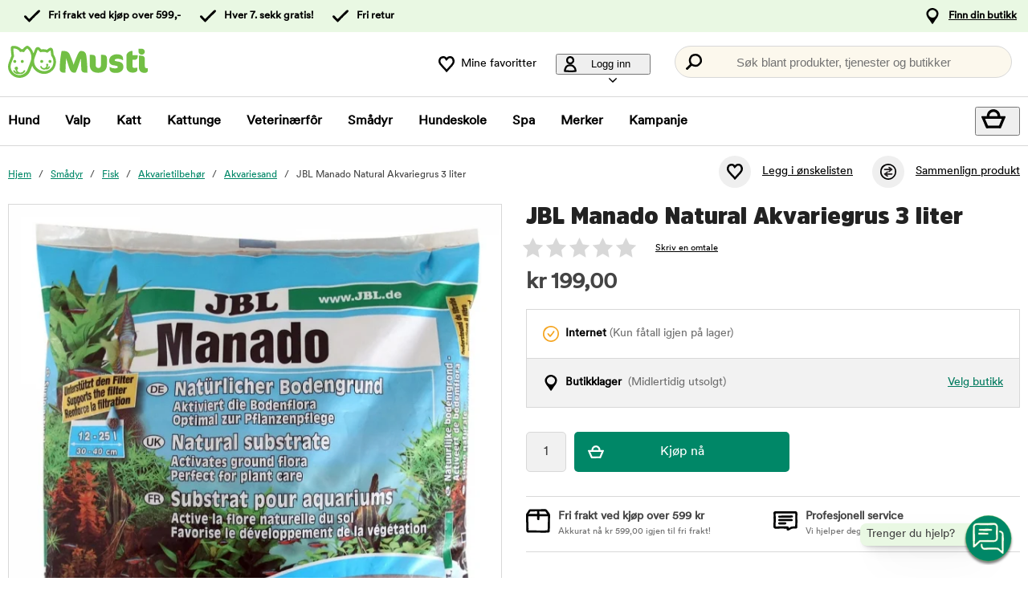

--- FILE ---
content_type: text/html; charset=utf-8
request_url: https://www.musti.no/jbl-manado-natural-akvariegrus
body_size: 79727
content:
<!DOCTYPE HTML> <html xml:lang="nb-NO" lang="nb-NO" xmlns:fb="http://ogp.me/ns/fb#" class="mno"> <head> <title>JBL Manado Natural Akvariegrus 3 liter | Musti</title> <meta charset="UTF-8"><meta name="description" content="JBL Manado Natural Akvariegrus er et PH-nøytralt underlag med god absorberingsevne" /><link rel="canonical" href="https://www.musti.no/jbl-manado-natural-akvariegrus" /><meta property="og:url" content="https://www.musti.no/jbl-manado-natural-akvariegrus" /><meta name="google-site-verification" content="" /><script type="text/javascript">window.DY = window.DY || {};DY.recommendationContext = {type: "PRODUCT", data: ["118355"]};DY.userActiveConsent = { accepted: false };</script><link rel="preconnect" href="//cdn-eu.dynamicyield.com"><link rel="preconnect" href="//st-eu.dynamicyield.com"><link rel="preconnect" href="//rcom-eu.dynamicyield.com"><link rel="preconnect" href="//helloretailcdn.com"><link rel="dns-prefetch" href="//cdn-eu.dynamicyield.com"><link rel="dns-prefetch" href="//st-eu.dynamicyield.com"><link rel="dns-prefetch" href="//rcom-eu.dynamicyield.com"><link rel="dns-prefetch" href="//helloretailcdn.com"><script type="text/javascript" src="//cdn-eu.dynamicyield.com/api/9876748/api_dynamic.js"></script><script type="text/javascript" src="//cdn-eu.dynamicyield.com/api/9876748/api_static.js"></script><script async src="https://helloretailcdn.com/helloretail.js"></script><script type="text/javascript">window.hrq = window.hrq || [];let helloRetailUuid = "b72092b5-cb92-4562-ae5c-154972000a32";if (window.location.hostname === "b2b.vetzoo.se") {helloRetailUuid = "be4dfa32-3a52-4840-9cc8-3ddf00d97ed9";}hrq.push(["init", {"websiteUuid": helloRetailUuid}]);</script><script>const shopPrefix = 'mno';function getCookie(name) {let cookieArray = document.cookie.split(';');for (let i = 0; i < cookieArray.length; i++) {let cookiePair = cookieArray[i].split('=');if (name === cookiePair[0].trim()) {return decodeURIComponent(cookiePair[1]);}}return null;}function migrateConsentFromCookies() {/* Define mappings from your cookie consent types to the GTM consent configuration */const consentMapping = {'marketing': ['ad_storage', 'ad_user_data', 'ad_personalization'],'statistics': ['analytics_storage'],'necessary': ['functionality_storage', 'security_storage'],'functional': ['functionality_storage'],'personalization': ['personalization_storage']};/* Initialize an object to store the consent settings */const consentMode = {'ad_storage': 'denied','analytics_storage': 'denied','ad_user_data': 'denied','ad_personalization': 'denied','personalization_storage': 'denied','functionality_storage': 'denied','security_storage': 'denied'};/* Check if consent information is already in localStorage */if (localStorage.getItem(shopPrefix + '_consentMode') === null) {/* Loop through each consent type defined in the mapping */Object.keys(consentMapping).forEach(type => {const consentCookieName = shopPrefix + '_consent_' + type;const consentValue = getCookie(consentCookieName);if (consentValue === 'granted') {/* Update all related GTM settings to 'granted' */consentMapping[type].forEach(setting => {consentMode[setting] = 'granted';});}});/* Save the consentMode to localStorage */localStorage.setItem(shopPrefix + '_consentMode', JSON.stringify(consentMode));}}/* Perform the migration check */migrateConsentFromCookies();/* Preliminary consent settings for GTM via gtag */window.dataLayer = window.dataLayer || [];function gtag() { dataLayer.push(arguments); }const storedConsentMode = localStorage.getItem(shopPrefix + '_consentMode');if(storedConsentMode === null){gtag('consent', 'default', {ad_storage: 'denied',analytics_storage: 'denied',ad_user_data: 'denied',ad_personalization: 'denied',personalization_storage: 'denied',functionality_storage: 'denied',security_storage: 'denied','wait_for_update': 500,});} else {gtag('consent', 'default', JSON.parse(storedConsentMode));gtag('consent', 'update', JSON.parse(storedConsentMode));}</script>  <script>
	var dataLayer = dataLayer || [];

	function getSelectPromotionEventDetails(productNo) {
		var eventDetails = JSON.parse(localStorage.getItem("select_promotion_event-" + productNo));
		if (eventDetails) {
			return eventDetails.ecommerceParams;
		}
		return {};
	}

	dataLayer.push({
		'subplatform': 'B17',
		'page': {
			'type': 'product',
		},
		'session': {
			'sessionName': '86811c16286505adaa3d368fcfe4198fe3625ecc98462022ec37534548dc672b',
			'ref': '',
			'ip': '18.188.131.88',
		},
		'ecommerce': {
			'ecommerceParams': JSON.parse(localStorage.getItem("select_promotion_event")) ? JSON.parse(localStorage.getItem("select_promotion_event")).ecommerceParams : {},
			'currency': 'NOK',
		},
	 		'cart': [],
	 		'category': {
			'tree': 'Smådyr > Fisk > Akvarietilbehør > Akvariesand'
		},
							    
	});
</script>   <script>
window.initGtmTagMno = function(w,d,s,l,i){
    if( !('isGtmInitializedMno' in window) ) {
        window.isGtmInitializedMno = true;
        w[l]=w[l]||[];w[l].push({'gtm.start': new Date().getTime(),event:'gtm.js'});var f=d.getElementsByTagName(s)[0], j=d.createElement(s),dl=l!='dataLayer'?'&l='+l:'';j.async=true;j.src='https://sst.musti.no/gtm.js?id='+i+dl;f.parentNode.insertBefore(j,f);
    }
};
</script> <script>window.initGtmTagMno(window,document,'script','dataLayer','GTM-WQWJXF8C');</script><meta http-equiv="X-UA-Compatible" content="IE=edge,chrome=1" /><link rel="shortcut icon" href="https://get.musti.media/shops/mno/resources/ftp/original/21/f6b37abf163327662015b7d48444ba.ico" type="image/x-icon" /><link as="font" rel="preload" href="https://get.musti.media/_css/fonts/CircularXXTT-Black.woff2" type="font/woff2" crossorigin /><link as="font" rel="preload" href="https://get.musti.media/_css/fonts/CircularXXTT-Book.woff2" type="font/woff2" crossorigin /><link as="font" rel="preload" href="https://get.musti.media/_css/fonts/332AAC_1_0.woff2" type="font/woff2" crossorigin /><link type='text/css' href='//get.musti.media/_build/app.6cba6807.css' rel='stylesheet' /><link type='text/css' href='//get.musti.media/_build/mno.6232c5aa.css' rel='stylesheet' /><script type="text/javascript">var b17_domain = 'www.musti.no/' ;var b17_screen = "web" ;</script><meta name="viewport" content="width=device-width, initial-scale=1.0, viewport-fit=cover"><meta name="theme-color" content="#000000"><meta property="og:image" content="https://get.musti.media/shops/mno/resources/ftp/productpage/26/jbl-manado-natural-substrate-26.jpg" /><meta property="og:title" content="JBL Manado Natural Akvariegrus 3 liter | Musti" /><meta property="og:title" content="JBL Manado Natural Akvariegrus 3 liter | Musti" /><meta name="twitter:card" content="summary" /><meta name="twitter:title" content="JBL Manado Natural Akvariegrus 3 liter | Musti" /><meta name="twitter:image" content="https://get.musti.media/shops/mno/resources/ftp/productpage/26/jbl-manado-natural-substrate-26.jpg" /><meta name="twitter:description" content="JBL Manado Natural Akvariegrus er et PH-nøytralt underlag med god absorberingsevne" />  <meta name="google-site-verification" content="oIxMazvUZFq6KkqTiS3L6PHc2XDDQs6tW_AmvQI7Q1I" /><base href="https://www.musti.no/" />  <script>
	(function(d, id) {
		if (!window.flowbox) { var f = function () { f.q.push(arguments); }; f.q = []; window.flowbox = f; }
		if (d.getElementById(id)) {return;}
		var s = d.createElement('script'), fjs = d.scripts[d.scripts.length - 1]; s.id = id; s.async = true;
		s.src = 'https://connect.getflowbox.com/flowbox.js';
		fjs.parentNode.insertBefore(s, fjs);
	})(document, 'flowbox-js-embed');
	</script> </head> <body 
	
				class=" 		p-incl cu-NOK  search-helloretail "
			
>  <noscript><iframe src="https://sst.musti.no/ns.html?id=GTM-WQWJXF8C" height="0" width="0" style="display:none;visibility:hidden"></iframe></noscript><form style="width:0; height:0;margin:0;"><input type="hidden" id="compyes" value="0" /></form><div id="dialog" title="Informasjon"></div><div id="modal" class="page_content"></div><div class="spinner hide" id='spinner'></div><div id="page" class="langNO sh_mno pg_product" data-page-type="product">   <div data-nosnippet class="privacy_headsup_overlay"></div> <div id="cookie_consent_wrapper" class="cookie_consent_wrapper"> <div data-nosnippet 
				id="cookie_consent" 
				class="privacy_headsup" 
				role="dialog" 
				aria-modal="true" 
				aria-labelledby="cookie_banner_title" 
				aria-describedby="cookie_banner_info_text"
				aria-hidden="false"
			> <div class="modal"> <div class="frame cookie_summary_view" data-init-toggle> <div class="content"> <div class="title-and-body"> <div class="text-wrapper" id="cookie_banner_title">Vi ønsker å gi deg en best mulig kjøpsopplevelse!</div> <p class="body" id="cookie_banner_info_text">Vi bruker informasjonskapsler og lignende teknologier ("Cookies") på nettstedet vårt for å:</p> <div class="div"> <div class="frame-2"> <img class="pets" src="https://get.musti.media/shops/mno/img/pets-fill0-wght400-grad0-opsz48-1-2-2.svg" alt="" width="24" height="24"/> <p class="p">Sørge for at nettstedet fungerer som det skal</p> </div> <div class="frame-2"> <img class="pets" src="https://get.musti.media/shops/mno/img/pets-fill0-wght400-grad0-opsz48-1-2-1.svg" alt="" width="24" height="24"/> <p class="p">Gi deg en best mulig brukeropplevelse</p> </div> <div class="frame-2"> <img class="pets" src="https://get.musti.media/shops/mno/img/pets-fill0-wght400-grad0-opsz48-1-2-2.svg" alt="" width="24" height="24"/> <p class="p">Gi deg og ditt kjæledyr tilpasset markedsføring</p> </div> <div class="frame-2"> <img class="pets" src="https://get.musti.media/shops/mno/img/pets-fill0-wght400-grad0-opsz48-1-2-1.svg" alt="" width="24" height="24"/> <p class="p">Samle inn data for statistikk og analyser</p> </div> <div class="frame-2"> <img class="pets" src="https://get.musti.media/shops/mno/img/pets-fill0-wght400-grad0-opsz48-1-2-2.svg" alt="" width="24" height="24"/> <p class="p">Personalisere nettsiden for deg og ditt kjæledyr</p> </div> <div class="frame-2"> <img class="pets" src="https://get.musti.media/shops/mno/img/pets-fill0-wght400-grad0-opsz48-1-2-2.svg" alt="" width="24" height="24"/> <p class="p">Informasjonskapsler kan brukes til personlig og ikke-personlig reklame (<a class="body-2" href="https://business.safety.google/intl/no/privacy/" target="_blank" >Les mer om hvordan Google håndterer personlige opplysninger</a>)</p> </div> </div> <div class="frame-3 cookie_info"> <a href="cookies" class="body-2 cookie_url">Vår cookiepolicy</a> </div> <div class="helper-div2"></div> </div> </div> <div class="cat-tail-container"> <img class="cat-tail" src="https://get.musti.media/shops/mno/img/cat-tail2.svg" alt="" width="311" height="147"/> </div> <div class="cat-container"> <img class="cat-img" src="https://get.musti.media/shops/mno/img/cat.svg" alt="" width="331" height="280"/> </div> </div> <div style="display:none;" class="cookie_settings_view frame cookie_summary_view" data-settings-toggle> <form method='post' id='cookieform' class="cookie_settings_content"> <div> <h2>Endre innstillinger</h2> </div> <div class="Title" style="cursor:unset;"> <div class="RadioTitle" style="flex: 1 1 0; justify-content: flex-start; align-items: flex-start; gap: 8px; display: flex"> <div class="checkboxWrapper" style="width: 24px; height: 24px; position: relative"> <input type="checkbox" checked data-id="alwaysCheckedCheckbox" id="consent_necessary" name="consent_necessary" value="yes" role="checkbox" disabled> <span class="checkmark"></span> </div> <div class="TitleExtra" style="flex: 1 1 0; flex-direction: column; justify-content: flex-start; align-items: flex-start; display: inline-flex"> <label for="consent_necessary" class="Title2" style="align-self: stretch; cursor: pointer;"> <span style="color: #444444; font-size: 16px; font-family: Circular Std-Book, Helvetica; font-weight: 700; line-height: 24px; letter-spacing: 0.48px; word-wrap: break-word"> Nødvendige<br/> </span> <span style="color: #444444; font-size: 16px; font-family: Circular Std-Book, Helvetica; font-weight: 400; line-height: 24px; letter-spacing: 0.48px; word-wrap: break-word"> Vi bruker de nødvendige Informasjonskapslene for at nettstedet skal fungere. Nødvendige Informasjonskapsler muliggjør grunnleggende funksjoner som pålogging, sikkerhet, nettverksadministrasjon og tilgjengelighet. Du kan slå av disse ved å endre nettleserinnstillingene, men dette kan påvirke hvordan nettstedet fungerer.</span> </label> </div> </div> </div> <div class="Title" data-checkbox-id="consent_functional"> <div class="RadioTitle" style="flex: 1 1 0; justify-content: flex-start; align-items: flex-start; gap: 8px; display: flex"> <div class="checkboxWrapper" style="width: 24px; height: 24px; position: relative"> <input type="checkbox" checked class="cookie_check" id="consent_functional" name="consent_functional" value="yes" role="checkbox"> <span class="checkmark"></span> </div> <div class="TitleExtra" style="flex: 1 1 0; flex-direction: column; justify-content: flex-start; align-items: flex-start; display: inline-flex"> <label for="consent_functional" class="Title2" style="align-self: stretch; cursor: pointer;"> <span style="color: #444444; font-size: 16px; font-family: Circular Std-Book, Helvetica; font-weight: 700; line-height: 24px; letter-spacing: 0.48px; word-wrap: break-word"> Brukeropplevelse<br/> </span> <span style="color: #444444; font-size: 16px; font-family: Circular Std-Book, Helvetica; font-weight: 400; line-height: 24px; letter-spacing: 0.48px; word-wrap: break-word"> Disse Informasjonskapslene gir oss muligheten til å tilby en utvidet funksjonalitet på nettstedet vårt.</span> </label> </div> </div> </div> <div class="Title" data-checkbox-id="consent_statistics"> <div class="RadioTitle" style="flex: 1 1 0; justify-content: flex-start; align-items: flex-start; gap: 8px; display: flex"> <div class="checkboxWrapper" style="width: 24px; height: 24px; position: relative"> <input type="checkbox" checked class="cookie_check" id="consent_statistics" name="consent_statistics" value="yes" role="checkbox"> <span class="checkmark"></span> </div> <div class="TitleExtra" style="flex: 1 1 0; flex-direction: column; justify-content: flex-start; align-items: flex-start; display: inline-flex"> <label for="consent_statistics" class="Title2" style="align-self: stretch; cursor: pointer;"> <span style="color: #444444; font-size: 16px; font-family: Circular Std-Book, Helvetica; font-weight: 700; line-height: 24px; letter-spacing: 0.48px; word-wrap: break-word"> Statistikk og analyse<br/> </span> <span style="color: #444444; font-size: 16px; font-family: Circular Std-Book, Helvetica; font-weight: 400; line-height: 24px; letter-spacing: 0.48px; word-wrap: break-word"> Vi samler inn data fra besøket ditt ved hjelp av Informasjonskapsler for å forstå hvordan du bruker nettstedet vårt. Disse dataene lar oss telle besøk og trafikk-kilder, analysere hvilke sider som er mest og minst populære og se hvordan du bruker nettstedet.</span> </label> </div> </div> </div> <div class="Title" data-checkbox-id="consent_marketing"> <div class="RadioTitle" style="flex: 1 1 0; justify-content: flex-start; align-items: flex-start; gap: 8px; display: flex"> <div class="checkboxWrapper" style="width: 24px; height: 24px; position: relative"> <input type="checkbox" checked class="cookie_check" id="consent_marketing" name="consent_marketing" value="yes" role="checkbox"> <span class="checkmark"></span> </div> <div class="TitleExtra" style="flex: 1 1 0; flex-direction: column; justify-content: flex-start; align-items: flex-start; display: inline-flex"> <label for="consent_marketing" class="Title2" style="align-self: stretch; cursor: pointer;"> <span style="color: #444444; font-size: 16px; font-family: Circular Std-Book, Helvetica; font-weight: 700; line-height: 24px; letter-spacing: 0.48px; word-wrap: break-word"> Markedsføring<br/> </span> <span style="color: #444444; font-size: 16px; font-family: Circular Std-Book, Helvetica; font-weight: 400; line-height: 24px; letter-spacing: 0.48px; word-wrap: break-word"> Med målrettede Informasjonskapsler kan vi og våre markedsføringspartnere vise reklame som er relevant for deg og baseres på hvordan du har brukt vår nettsted. Disse Informasjonskapslene kan brukes til å bygge en profil av dine interesser (f.eks. hundeeiere) og vise deg tilpasset markedsføring på andre nettsider du besøker.</span> </label> </div> </div> </div> <div class="Title" data-checkbox-id="consent_personalization"> <div class="RadioTitle" style="flex: 1 1 0; justify-content: flex-start; align-items: flex-start; gap: 8px; display: flex"> <div class="checkboxWrapper" style="width: 24px; height: 24px; position: relative"> <input type="checkbox" checked class="cookie_check" id="consent_personalization" name="consent_personalization" value="yes" role="checkbox"> <span class="checkmark"></span> </div> <div class="TitleExtra" style="flex: 1 1 0; flex-direction: column; justify-content: flex-start; align-items: flex-start; display: inline-flex"> <label for="consent_personalization" class="Title2" style="align-self: stretch; cursor: pointer;"> <span style="color: #444444; font-size: 16px; font-family: Circular Std-Book, Helvetica; font-weight: 700; line-height: 24px; letter-spacing: 0.48px; word-wrap: break-word"> Personalisering<br/> </span> <span style="color: #444444; font-size: 16px; font-family: Circular Std-Book, Helvetica; font-weight: 400; line-height: 24px; letter-spacing: 0.48px; word-wrap: break-word"> Personalisering hjelper oss med å skreddersy informasjonen du ser på nettstedet vårt. Ved å godta disse Informasjonskapslene, vil du se relevante og interessante produkter samt informasjon når du besøker sidene våre.</span> </label> </div> </div> </div> <div class="helper-div1"></div> </form> </div> <div class="bottom-wrapper"> <div class="curve-line"> <img class="curve-line-img" src="https://get.musti.media/shops/mno/img/curvy-line.svg" alt="" width="1440" height="41"/> </div> <div class="frame-4"> <div class="frame-5"> <div id="cookie_settings2" class="basic"> <button class="label">Endre innstillinger</button> </div> <div id="submit_privacy_consent1" data-id="cookie_only_necessary_or_selected" class="basic accept_privacy_consent"> <button id="cookie_only_necessary2" data-id-change="1" class="label">Godta kun nødvendige cookies</button> <button id="" data-id-change="2" class="label" style="display: none;">Aksepter de valgte</button> </div> <button data-testid="privacy_consent_button" id="submit_privacy_consent3" data-accept-all class="label-wrapper accept_privacy_consent"> <div class="label-2">Godta cookies</div> </button> </div> </div> </div> </div> </div> </div> <script>
			// Wait for the DOM to fully load before executing the script
			document.addEventListener('DOMContentLoaded', function() {
				// Get element by data-id = alwaysCheckedCheckbox
				document.querySelector('[data-id="alwaysCheckedCheckbox"]').addEventListener('click', function(e) {
					e.preventDefault(); // Prevent the default checkbox action
				});

				// Find all div.Title elements
				var titles = document.querySelectorAll('.Title');

				// Add click event listener to each Title div
				titles.forEach(function(title) {
					title.addEventListener('click', function() {
						// Get the checkbox ID from the data attribute
						var checkboxId = title.getAttribute('data-checkbox-id');
						if (checkboxId) {
							// Find the checkbox by ID
							var checkbox = document.getElementById(checkboxId);

							// Toggle the checkbox
							if (checkbox) {
								checkbox.checked = !checkbox.checked;
							}
						}
					});
				});

				// Find the "Change settings" link by its ID
				var settingsTrigger = document.getElementById('cookie_settings2');

				// Find the two div elements by their classes
				var summaryView = document.querySelector('.cookie_summary_view[data-init-toggle]');
				var settingsView = document.querySelector('.cookie_settings_view[data-settings-toggle]');

				// Check if elements exist to prevent errors
				if(settingsTrigger && summaryView && settingsView) {
					// Add click event listener to the "Change settings" link
					settingsTrigger.addEventListener('click', function(e) {
						e.preventDefault(); // Prevent the default action of the link

						// Toggle visibility of the two div elements
						if(summaryView.style.display === 'none') {
							document.querySelectorAll('.cookie_check').forEach(function(checkbox) {
								checkbox.checked = true;
							});
							summaryView.style.display = 'flex'; // Show the summary view
							settingsView.style.display = 'none'; // Hide the settings view
							document.querySelector('#cookie_consent_wrapper .modal').style.setProperty('background-color', 'rgba(0, 135,103)');
							// console.log('change to #cookie_only_necessary');
							document.getElementById('submit_privacy_consent').setAttribute('id', 'cookie_only_necessary');
							// document.querySelector('[data-id="cookie_only_necessary_or_selected"] .label').innerText = 'Godta kun nødvendige cookies';
							// make display block to data-id-change="1"
							document.querySelector('[data-id-change="1"]').style.display = 'block';
							// make display none to data-id-change="2"
							document.querySelector('[data-id-change="2"]').style.display = 'none';
							document.querySelector('#cookie_settings2 button.label').innerText = 'Endre innstillinger';
						} else {
							document.querySelectorAll('.cookie_check').forEach(function(checkbox) {
								checkbox.checked = false;
							});
							summaryView.style.display = 'none'; // Hide the summary view
							settingsView.style.display = 'flex'; // Show the settings view
							document.querySelector('#cookie_consent_wrapper .modal').style.setProperty('background-color', '#E9F8E3');
							// console.log('change to #submit_privacy_consent');
							document.getElementById('cookie_only_necessary2').setAttribute('id', 'submit_privacy_consent');
							// document.querySelector('[data-id="cookie_only_necessary_or_selected"] .label').innerText = 'Aksepter de valgte';
							// make display none to data-id-change="1"
							document.querySelector('[data-id-change="1"]').style.display = 'none';
							// make display block to data-id-change="2"
							document.querySelector('[data-id-change="2"]').style.display = 'block';
							document.querySelector('#cookie_settings2 button.label').innerText = 'Tilbake';
						}
					});
				}
			});
		</script>    <noscript> <div style='clear: both; color: #fff; background-color: #b60000;' class="noscript"> <input type='checkbox' style='display: none' id='no_script_warning_checked'> <div> <label for='no_script_warning_checked'>Du prøver å bruke siden uten javascript. Funksjoner og tjenester kan slutte å fungere. Klikk her for å skjule.</label> </div> </div> </noscript> <div id='shop_menu_compare'>  </div> <div id="wrapper"> <div class="a11y-navigation"> <a href="#shop_main" class="a11y-button button"> <span>Hopp til innholdet</span> </a> <button class="a11y-button" onclick="javascript:__customerServiceToggle();"> <span>Kontakt kundeservice</span> </button> </div>    <nav class="top-nav checkout_hide " aria-label="Hovedmeny"> <div class="nav-1"> <div class="nav-1-content flex align-center"> <div class="nav-1-item align-center flex"> </div> <div class="nav-1-item align-center none md-flex"> <div class="icon-nav-1 icon-check text-nav-1">Fri frakt ved kjøp over 599,-</div> </div> <div class="nav-1-item align-center none md-flex"> <div class="icon-nav-1 icon-check text-nav-1">Hver 7. sekk gratis!</div> </div>  <div class="nav-1-item align-center none md-flex"> <div class="icon-nav-1 icon-check text-nav-1">Fri retur</div> </div>    <div class="nav-1-stores">   <a id='nav-1-store-selection' class='nav-1-store-selection' data-event-name='store_locator_top_click' data-event-name-check='store_locator_top_click 2' onclick="dataClickOnLink(event, &#039;click&#039;)" href='https://www.musti.no/info/butikker'>Finn din butikk</a>  </div> </div> </div> <div class="nav-2-mobile lg-none"> <div class="nav-2-mobile-content flex max-width-1 mx-auto align-center">  <a class='logo flex' href='https://www.musti.no'><img src='https://get.musti.media/shops/mno/resources/ftp/framework/logotypem.svg' alt='Dyrebutikk - f&ocirc;r og utstyr til kj&aelig;ledyr p&aring; nett' title='Musti.no' /></a>  </div> </div> <div class="nav-2-desktop none lg-block"> <div class="nav-2-desktop-content flex align-center">  <a class='logo-img logo' href='https://www.musti.no'><img src='https://get.musti.media/shops/mno/resources/ftp/framework/logotypem.svg' alt='Dyrebutikk - f&ocirc;r og utstyr til kj&aelig;ledyr p&aring; nett' title='Musti.no' /></a> <div class="nav-2-desktop__links lg-flex"> <a class='wishlist-button lg-flex align-center none lg-block' href='https://www.musti.no/produkt/wishlist'><div class="icon heart-nav-2 icon-nav-2">Mine favoritter</div> </a>  <div class="user-menu-top-container lg-flex align-center" data-js-top-container=""> <div class="topmenu-button-container align-center td-none inline-block"> <button type="button" class="reset-style td-none topmenu-button" data-js-top=".js-login" aria-haspopup="true" aria-expanded="false" aria-controls="user-nav-menu"> <div class="icon mr-1 user-nav-2 icon-nav-2">  Logg inn <span class="pr-1-5 dropdown-icon"></span> </div> </button> <div style="opacity: 0;" class="topmenu-content js-login lh-2 relative z-11 transition none" data-js-subtop-container=""> <div class="absolute none lg-flex top-menu-dropdown box-shadow" id="my_account_menu"> <div class="menu transition fast" data-js-topmenu-container=""> <div class="menu-item" data-js-menuitem="">  <a class='td-none bold' onClick="login('login')" href='javascript:doit();'>Logg inn</a> </div> <div class="menu-item" data-js-menuitem="">  <a class='td-none ' href='https://www.musti.no/order/register'>Bli medlem</a> </div> <div class="menu-item" data-js-menuitem="">  <a class='td-none ' href='https://www.musti.no/order/status'>Mine bestillinger</a> </div> </div> </div> </div> </div> </div>  <div class="search-trigger-container"> <button type="button" class="medium-search reset-style" data-js-menu="#search" aria-label="Trykk Enter for å åpne søket."> <span class="in-doc-placeholder">Søk blant produkter, tjenester og butikker</span> </button> </div> </div> </div> </div> <div class="nav-3-mobile nav-3-main lg-none" id="nav-3-mobile" data-js-sticky=".nav-2-mobile"> <div class="flex mx-auto justify-space-around align-center col-12 nav-3-mobile-container"> <button type="button" class="reset-style td-none p-1 col-3 nav-3-mobile text-center inline-block"
				data-js-menu="#mainmenu"
				aria-label="Meny"
				> <div class="icon menu-nav-3 icon-nav-3"></div> <div class="lh-1 fs-1-0" style="padding-top: 5px;">Meny</div> </button> <button type="button" class="reset-style td-none p-1 col-3 fill-brand nav-3-mobile text-center inline-block my-account"> <div class="icon user-nav-2 icon-nav-3"></div> <div class="lh-1 fs-1-0" style="padding-top: 5px;">Logg inn</div> </button> <button
				type="button"
				class="reset-style as-link td-none p-1 col-3 nav-3-mobile text-center inline-block relative"
				data-js-menu="#shop_menu_cart"
				aria-label="Vis handlekurv"
				aria-controls="shop_menu_cart"
				aria-haspopup="dialog"
				aria-expanded="false"> <span class="cart-icon relative"> <div class="icon mr-1 cart-nav-3 icon-nav-3"></div> <div class="hide absolute framework_cart_num" style="top:0;right:0;transform:translateY(-50%) translateX(25%);"><div class="transition bg-cta fc-light body-font-alt text-center cart-counter"  data-js-cart-count>0</div></div> </span> <div class="lh-1 fs-1-0" style="padding-top: 5px;">Handlekurv</div> </button><button type="button" class="reset-style td-none p-1 col-3 nav-3-mobile text-center inline-block" data-search-trigger="helloretail" data="#search"> <div class="icon search-nav-3 icon-nav-3"></div> <div class="lh-1 fs-1-0" style="padding-top: 5px;">Søk</div> </button> </div> </div> <div class="nav-3-desktop nav-3-main none lg-block" data-js-sticky=".nav-2-desktop"> <div class="nav-3-desktop-content flex align-center "> <div class="flex mainmenu-text">    <a class='mainmenu-section ' data-js-menu='#mainmenu .js-hund'  href='https://www.musti.no/hund'>Hund</a>   <a class='mainmenu-section ' data-js-menu='#mainmenu .js-valp'  href='https://www.musti.no/valp'>Valp</a>   <a class='mainmenu-section ' data-js-menu='#mainmenu .js-katt'  href='https://www.musti.no/katt'>Katt</a>   <a class='mainmenu-section ' data-js-menu='#mainmenu .js-kattunge'  href='https://www.musti.no/kattunge'>Kattunge</a>   <a class='mainmenu-section ' data-js-menu='#mainmenu .js-veterinarfoder'  href='https://www.musti.no/veterinarfor'>Veterin&aelig;rf&ocirc;r</a>   <a class='mainmenu-section chosen' data-js-menu='#mainmenu .js-smadjur'  href='https://www.musti.no/smadyr'>Sm&aring;dyr</a>   <a class='mainmenu-section' data-js-menu='#mainmenu .js-services'  href='https://www.musti.no/musti-hundekole'>Hundeskole</a>    <a class='mainmenu-section' href='https://www.musti.no/vare-behandlinger'>Spa</a>  <a class='mainmenu-section' href='https://www.musti.no/produkt/brands'>Merker</a> <a class='mainmenu-section onoffer' data-js-menu='#mainmenu .js-onoffer'  href='https://www.musti.no/kampanjer'>Kampanje</a> </div> <div class="mainmenu-right flex-right flex "> <div class="search-trigger-container flex-shrink-0" style="display: none;"> <button type="button" aria-label="Trykk Enter for å åpne søket." data-search-trigger="helloretail" data-js-menu="#search" class="reset-style as-link relative"> <div class="icon search-nav-3" style="margin: 7px;" aria-hidden="true"></div> </button> </div> <button 
				type="button"
				class="reset-style as-link w-auto td-none flex-shrink-0 checkout-icon relative"
				data-js-menu="#shop_menu_cart"
				aria-label="Vis handlekurv"
				aria-controls="shop_menu_cart"
				aria-haspopup="dialog"
				aria-expanded="false"
				><div class="cart-icon relative"> <div class="icon mr-1 cart-nav-3 icon-nav-3"></div> <div class="hide absolute framework_cart_num" style="top: 0; right: 0; transform: translateY(-50%) translateX(25%);"> <div class="transition bg-cta fc-light body-font-alt text-center cart-counter" data-js-cart-count> 0</div> </div> </div> </button> </div> </div> </div> <div id="mainmenu" class="mainmenu none" data-js-menu-container data-js-sticky=".nav-2-desktop"> <div class="overlay col-12" data-js-overlay data-js-close></div> <div class="mainmenu-navigation col-12"> <div class="nav-mobile-dropdown-header lg-none sticky-top"> <div class="left mobile-logo">  <a class='logo-img logo' href='https://www.musti.no'><img src='https://get.musti.media/shops/mno/resources/ftp/framework/logotypem.svg' alt='Dyrebutikk - f&ocirc;r og utstyr til kj&aelig;ledyr p&aring; nett' title='Musti.no' /></a> </div> <button type="button" class="reset-style nav-mobile-close inline-block topmenu-button" data-js-close aria-label=""> <div class="icon close-nav"></div> </button> </div> <span class="lg-none nav-3-mobile block nav-3-mobile-height"></span> <div style="height: 100%; overflow-x: hidden; overflow-y: scroll;">  <div class="mainmenu-content js-hund" data-js-submenu-container>   <div class="mainmenu-col-borders none lg-flex"> <div class="col-border first col-3 block"></div> <div class="col-border col-3 block"></div> <div class="col-border col-3 block"></div> <div class="col-border last col-3 block"></div> </div> <div class="menu"> <div class="menu-item" data-js-menuitem> <div class="mainmenu-header flex lg-none bold"> <button type="button" class="reset-style submenu-toggle-mobile relative td-none fill-brand mr-1-5 no-hov"
						data-js-submenu-toggle
						aria-controls="submenu-hund"
						aria-expanded="false"
						data-event-name="menu_interaction"
						data-event-name-check="menu interaction e1"
						data-event-menu-type="main"
						data-event-category="Hund"
						data-event-subcategory=""
						data-event-title=""
						aria-label="hund"> <div class="icon icon-20 absolute top-50p left-0 translate-y-50pn expand expand-nav"></div> <div class="icon icon-20 absolute top-50p left-0 translate-y-50pn collapse collapse-nav"></div> </button>   <a class='submenu-header-mobile' data-event-name='menu_interaction' data-event-name-check='menu interaction 41' data-event-menu-type='main' data-event-category='Hund' data-event-subcategory='' data-event-title='Hund' onclick="dataClickOnLink(event, &#039;click&#039;)" href='https://www.musti.no/hund'>Hund</a> </div> <div class="menu submenu transition fast lg-max-height-none--important overflow-hidden" data-js-submenu id="submenu-hund" hidden inert> <div class="lg-flex flex-wrap padding-menu-mobile" data-js-menuitem> <div class="dropdown-section-left none lg-block lg-col-3"> <div class="section-link col-12"> <a class='button' data-event-name='menu_interaction' data-event-name-check='menu interaction 9' data-event-menu-type='main' data-event-category='Hund' data-event-subcategory='' data-event-title='Alt til Hund' onclick="dataClickOnLink(event, &#039;click&#039;)" href='https://www.musti.no/hund'>Alt til Hund</a></div> <div class="browse-new"> <div class="section-link col-12"> <a class='button' data-event-name='menu_interaction' data-event-name-check='menu interaction 10' data-event-menu-type='main' data-event-category='Hund' data-event-subcategory='' data-event-title='Nyheter' onclick="dataClickOnLink(event, &#039;click&#039;)" href='https://www.musti.no/hund/nyheter'>Nyheter</a></div>  <div class="section-link onoffer col-12">  <a class='button' data-event-name='menu_interaction' data-event-name-check='menu interaction 101' data-event-menu-type='main' data-event-category='Hund' data-event-subcategory='' data-event-title='Kampanje' onclick="dataClickOnLink(event, &#039;click&#039;)" href='https://www.musti.no/kampanje-hund'>Kampanje</a> </div>   <div class="section-link seasonal col-12"> <a class='button' data-event-name='menu_interaction' data-event-name-check='menu interaction 13' data-event-menu-type='main' data-event-category='Hund' data-event-subcategory='' data-event-title='Fôringsguide' onclick="dataClickOnLink(event, &#039;click&#039;)" href='https://www.musti.no/riktig-for-til-hunden-din'>Fôringsguide</a></div>  <div class="section-link col-12"> <a class='button' data-event-name='menu_interaction' data-event-name-check='menu interaction 15' data-event-menu-type='main' data-event-category='Hund' data-event-subcategory='' data-event-title='Tips &amp; råd om hund' onclick="dataClickOnLink(event, &#039;click&#039;)" href='https://www.musti.no/hund/tips'>Tips & råd om hund</a></div>      </div>   <div class="bold fc-cta menu_headline_cta"> Kampanjer</div> <div class="menu mb-1 "> <div> <a class='td-none ' data-event-name='menu_interaction' data-event-name-check='menu interaction 22' data-event-menu-type='main' data-event-category='Hund' data-event-subcategory='' data-event-title='15% på Earth Rated hundeposer og tilbehør' onclick="dataClickOnLink(event, &#039;click&#039;)" href='https://www.musti.no/vennepris-15-earth-rated-hundeposer-og-tilbehor'>15% på Earth Rated hundeposer og tilbehør</a> <div class="icon icon-16 login ml-1"> </div> </div> <div> <a class='td-none ' data-event-name='menu_interaction' data-event-name-check='menu interaction 22' data-event-menu-type='main' data-event-category='Hund' data-event-subcategory='' data-event-title='15% på Eat Rustic tygg' onclick="dataClickOnLink(event, &#039;click&#039;)" href='https://www.musti.no/vennepris-15-eat-rustic-tygg'>15% på Eat Rustic tygg</a> <div class="icon icon-16 login ml-1"> </div> </div> <div> <a class='td-none ' data-event-name='menu_interaction' data-event-name-check='menu interaction 22' data-event-menu-type='main' data-event-category='Hund' data-event-subcategory='' data-event-title='15% på Monster tørrfôr, store sekker' onclick="dataClickOnLink(event, &#039;click&#039;)" href='https://www.musti.no/kampanje-15-monster-torrfor-store-sekker'>15% på Monster tørrfôr, store sekker</a> </div> <div> <a class='td-none ' data-event-name='menu_interaction' data-event-name-check='menu interaction 22' data-event-menu-type='main' data-event-category='Hund' data-event-subcategory='' data-event-title='199,- for potesalve og protective spray fra Topline' onclick="dataClickOnLink(event, &#039;click&#039;)" href='https://www.musti.no/kampanje-199-potesalve-og-protective-spray-fra-topline'>199,- for potesalve og protective spray fra Topline</a> </div> <div> <a class='td-none ' data-event-name='menu_interaction' data-event-name-check='menu interaction 22' data-event-menu-type='main' data-event-category='Hund' data-event-subcategory='' data-event-title='20% på Orijen hundemat og kattemat' onclick="dataClickOnLink(event, &#039;click&#039;)" href='https://www.musti.no/kampanje-20-pa-orijen'>20% på Orijen hundemat og kattemat</a> </div> <div> <a class='td-none ' data-event-name='menu_interaction' data-event-name-check='menu interaction 22' data-event-menu-type='main' data-event-category='Hund' data-event-subcategory='' data-event-title='20% på Royal Canin Rasefôr' onclick="dataClickOnLink(event, &#039;click&#039;)" href='https://www.musti.no/kampanje-20-royal-canin-rasefor'>20% på Royal Canin Rasefôr</a> </div> <div> <a class='td-none ' data-event-name='menu_interaction' data-event-name-check='menu interaction 22' data-event-menu-type='main' data-event-category='Hund' data-event-subcategory='' data-event-title='20% på alle hundesenger og kattesenger' onclick="dataClickOnLink(event, &#039;click&#039;)" href='https://www.musti.no/kampanje-20-pa-alle-hundesenger-og-kattesenger'>20% på alle hundesenger og kattesenger</a> </div> <div> <a class='td-none ' data-event-name='menu_interaction' data-event-name-check='menu interaction 22' data-event-menu-type='main' data-event-category='Hund' data-event-subcategory='' data-event-title='3 for 2 på alle tygg og godbiter' onclick="dataClickOnLink(event, &#039;click&#039;)" href='https://www.musti.no/vennepris-3-for-2-pa-alle-tygg-og-godbiter'>3 for 2 på alle tygg og godbiter</a> <div class="icon icon-16 login ml-1"> </div> </div> <div> <a class='td-none ' data-event-name='menu_interaction' data-event-name-check='menu interaction 22' data-event-menu-type='main' data-event-category='Hund' data-event-subcategory='' data-event-title='499,- for SMAAK tørrfôr til hund, store sekker' onclick="dataClickOnLink(event, &#039;click&#039;)" href='https://www.musti.no/kampanje-499-smaak-torrfor-til-hund-8-10kg'>499,- for SMAAK tørrfôr til hund, store sekker</a> </div> <div> <a class='td-none ' data-event-name='menu_interaction' data-event-name-check='menu interaction 22' data-event-menu-type='main' data-event-category='Hund' data-event-subcategory='' data-event-title='669,- for Brit Fresh tørrfôr til hund, 12kg' onclick="dataClickOnLink(event, &#039;click&#039;)" href='https://www.musti.no/kampanje-669-brit-fresh-torrfor-til-hund-12kg'>669,- for Brit Fresh tørrfôr til hund, 12kg</a> </div> <div> <a class='td-none ' data-event-name='menu_interaction' data-event-name-check='menu interaction 22' data-event-menu-type='main' data-event-category='Hund' data-event-subcategory='' data-event-title='Kjøp 2, få 20% på alt tørrfôr, 0-3kg' onclick="dataClickOnLink(event, &#039;click&#039;)" href='https://www.musti.no/kampanje-kjop-2-fa-20-torrfor-0-3kg'>Kjøp 2, få 20% på alt tørrfôr, 0-3kg</a> </div> <div> <a class='td-none ' data-event-name='menu_interaction' data-event-name-check='menu interaction 22' data-event-menu-type='main' data-event-category='Hund' data-event-subcategory='' data-event-title='Kjøp 2, spar 20% på Sjampo og balsam fra Little&amp;Bigger' onclick="dataClickOnLink(event, &#039;click&#039;)" href='https://www.musti.no/kampanje-kjop-2-spar-20-sjampo-balsam-littlebigger'>Kjøp 2, spar 20% på Sjampo og balsam fra Little&Bigger</a> </div> <div> <a class='td-none ' data-event-name='menu_interaction' data-event-name-check='menu interaction 22' data-event-menu-type='main' data-event-category='Hund' data-event-subcategory='' data-event-title='Kjøp 4, få 25% på våtfôr til hund og katt' onclick="dataClickOnLink(event, &#039;click&#039;)" href='https://www.musti.no/kampanje-kjop-4-fa-25-vatfor'>Kjøp 4, få 25% på våtfôr til hund og katt</a> </div> </div>  </div> <div class="lg-none mb-1"> <div class="relative"> <div class="w-3 inline-block"> <div class="icon star icon-16 absolute top-50p left-0 translate-y-50pn "> </div> </div> <a class='td-none fc-cta' data-event-name='menu_interaction' data-event-name-check='menu interaction 23' data-event-menu-type='main' data-event-category='Hund' data-event-subcategory='' data-event-title='15% på Earth Rated hundeposer og tilbehør' onclick="dataClickOnLink(event, &#039;click&#039;)" href='https://www.musti.no/vennepris-15-earth-rated-hundeposer-og-tilbehor'>15% på Earth Rated hundeposer og tilbehør</a> <div class="icon icon-16 login ml-1"> </div> </div> <div class="relative"> <div class="w-3 inline-block"> <div class="icon star icon-16 absolute top-50p left-0 translate-y-50pn "> </div> </div> <a class='td-none fc-cta' data-event-name='menu_interaction' data-event-name-check='menu interaction 23' data-event-menu-type='main' data-event-category='Hund' data-event-subcategory='' data-event-title='15% på Eat Rustic tygg' onclick="dataClickOnLink(event, &#039;click&#039;)" href='https://www.musti.no/vennepris-15-eat-rustic-tygg'>15% på Eat Rustic tygg</a> <div class="icon icon-16 login ml-1"> </div> </div> <div class="relative"> <div class="w-3 inline-block"> <div class="icon star icon-16 absolute top-50p left-0 translate-y-50pn "> </div> </div> <a class='td-none fc-cta' data-event-name='menu_interaction' data-event-name-check='menu interaction 23' data-event-menu-type='main' data-event-category='Hund' data-event-subcategory='' data-event-title='15% på Monster tørrfôr, store sekker' onclick="dataClickOnLink(event, &#039;click&#039;)" href='https://www.musti.no/kampanje-15-monster-torrfor-store-sekker'>15% på Monster tørrfôr, store sekker</a> </div> <div class="relative"> <div class="w-3 inline-block"> <div class="icon star icon-16 absolute top-50p left-0 translate-y-50pn "> </div> </div> <a class='td-none fc-cta' data-event-name='menu_interaction' data-event-name-check='menu interaction 23' data-event-menu-type='main' data-event-category='Hund' data-event-subcategory='' data-event-title='199,- for potesalve og protective spray fra Topline' onclick="dataClickOnLink(event, &#039;click&#039;)" href='https://www.musti.no/kampanje-199-potesalve-og-protective-spray-fra-topline'>199,- for potesalve og protective spray fra Topline</a> </div> <div class="relative"> <div class="w-3 inline-block"> <div class="icon star icon-16 absolute top-50p left-0 translate-y-50pn "> </div> </div> <a class='td-none fc-cta' data-event-name='menu_interaction' data-event-name-check='menu interaction 23' data-event-menu-type='main' data-event-category='Hund' data-event-subcategory='' data-event-title='20% på Orijen hundemat og kattemat' onclick="dataClickOnLink(event, &#039;click&#039;)" href='https://www.musti.no/kampanje-20-pa-orijen'>20% på Orijen hundemat og kattemat</a> </div> <div class="relative"> <div class="w-3 inline-block"> <div class="icon star icon-16 absolute top-50p left-0 translate-y-50pn "> </div> </div> <a class='td-none fc-cta' data-event-name='menu_interaction' data-event-name-check='menu interaction 23' data-event-menu-type='main' data-event-category='Hund' data-event-subcategory='' data-event-title='20% på Royal Canin Rasefôr' onclick="dataClickOnLink(event, &#039;click&#039;)" href='https://www.musti.no/kampanje-20-royal-canin-rasefor'>20% på Royal Canin Rasefôr</a> </div> <div class="relative"> <div class="w-3 inline-block"> <div class="icon star icon-16 absolute top-50p left-0 translate-y-50pn "> </div> </div> <a class='td-none fc-cta' data-event-name='menu_interaction' data-event-name-check='menu interaction 23' data-event-menu-type='main' data-event-category='Hund' data-event-subcategory='' data-event-title='20% på alle hundesenger og kattesenger' onclick="dataClickOnLink(event, &#039;click&#039;)" href='https://www.musti.no/kampanje-20-pa-alle-hundesenger-og-kattesenger'>20% på alle hundesenger og kattesenger</a> </div> <div class="relative"> <div class="w-3 inline-block"> <div class="icon star icon-16 absolute top-50p left-0 translate-y-50pn "> </div> </div> <a class='td-none fc-cta' data-event-name='menu_interaction' data-event-name-check='menu interaction 23' data-event-menu-type='main' data-event-category='Hund' data-event-subcategory='' data-event-title='3 for 2 på alle tygg og godbiter' onclick="dataClickOnLink(event, &#039;click&#039;)" href='https://www.musti.no/vennepris-3-for-2-pa-alle-tygg-og-godbiter'>3 for 2 på alle tygg og godbiter</a> <div class="icon icon-16 login ml-1"> </div> </div> <div class="relative"> <div class="w-3 inline-block"> <div class="icon star icon-16 absolute top-50p left-0 translate-y-50pn "> </div> </div> <a class='td-none fc-cta' data-event-name='menu_interaction' data-event-name-check='menu interaction 23' data-event-menu-type='main' data-event-category='Hund' data-event-subcategory='' data-event-title='499,- for SMAAK tørrfôr til hund, store sekker' onclick="dataClickOnLink(event, &#039;click&#039;)" href='https://www.musti.no/kampanje-499-smaak-torrfor-til-hund-8-10kg'>499,- for SMAAK tørrfôr til hund, store sekker</a> </div> <div class="relative"> <div class="w-3 inline-block"> <div class="icon star icon-16 absolute top-50p left-0 translate-y-50pn "> </div> </div> <a class='td-none fc-cta' data-event-name='menu_interaction' data-event-name-check='menu interaction 23' data-event-menu-type='main' data-event-category='Hund' data-event-subcategory='' data-event-title='669,- for Brit Fresh tørrfôr til hund, 12kg' onclick="dataClickOnLink(event, &#039;click&#039;)" href='https://www.musti.no/kampanje-669-brit-fresh-torrfor-til-hund-12kg'>669,- for Brit Fresh tørrfôr til hund, 12kg</a> </div> <div class="relative"> <div class="w-3 inline-block"> <div class="icon star icon-16 absolute top-50p left-0 translate-y-50pn "> </div> </div> <a class='td-none fc-cta' data-event-name='menu_interaction' data-event-name-check='menu interaction 23' data-event-menu-type='main' data-event-category='Hund' data-event-subcategory='' data-event-title='Kjøp 2, få 20% på alt tørrfôr, 0-3kg' onclick="dataClickOnLink(event, &#039;click&#039;)" href='https://www.musti.no/kampanje-kjop-2-fa-20-torrfor-0-3kg'>Kjøp 2, få 20% på alt tørrfôr, 0-3kg</a> </div> <div class="relative"> <div class="w-3 inline-block"> <div class="icon star icon-16 absolute top-50p left-0 translate-y-50pn "> </div> </div> <a class='td-none fc-cta' data-event-name='menu_interaction' data-event-name-check='menu interaction 23' data-event-menu-type='main' data-event-category='Hund' data-event-subcategory='' data-event-title='Kjøp 2, spar 20% på Sjampo og balsam fra Little&amp;Bigger' onclick="dataClickOnLink(event, &#039;click&#039;)" href='https://www.musti.no/kampanje-kjop-2-spar-20-sjampo-balsam-littlebigger'>Kjøp 2, spar 20% på Sjampo og balsam fra Little&Bigger</a> </div> <div class="relative"> <div class="w-3 inline-block"> <div class="icon star icon-16 absolute top-50p left-0 translate-y-50pn "> </div> </div> <a class='td-none fc-cta' data-event-name='menu_interaction' data-event-name-check='menu interaction 23' data-event-menu-type='main' data-event-category='Hund' data-event-subcategory='' data-event-title='Kjøp 4, få 25% på våtfôr til hund og katt' onclick="dataClickOnLink(event, &#039;click&#039;)" href='https://www.musti.no/kampanje-kjop-4-fa-25-vatfor'>Kjøp 4, få 25% på våtfôr til hund og katt</a> </div> </div>   <div class="category-column col-12 lg-col-3"> <div class="none bold menu_headline lg-block">Kategorier</div> <div class="menu"> <div class="menu-item" data-js-menuitem> <div class="menucategory flex"> <div data-js-submenu-toggle class="relative"> <button type="button" class="reset-style submenu-toggle-button absolute "
											aria-label="Hundefôr"
											aria-controls="submenu-hund-1805"
											aria-expanded="false"> <div class="icon icon-16 absolute left-0 expand expand-nav"
												data-event-name="menu_interaction"
												data-event-name-check="menu interaction 1"
												data-event-menu-type="main"
												data-event-category="Hund"
												data-event-subcategory=""
												data-event-title="Hundefôr"></div> <div class="icon icon-16 absolute left-0 collapse collapse-nav"
												data-event-name="menu_interaction"
												data-event-name-check="menu interaction 2"
												data-event-menu-type="side"
												data-event-category="Hund"
												data-event-subcategory=""
												data-event-title="Hundefôr"></div> </button> </div> <div class="menu-selector" data-hund-url="hund-hundefor"
										data-event-name="menu_interaction"
										data-event-name-check="menu interaction 3"
										data-event-menu-type="main"
										data-event-category="Hund" 
										data-event-subcategory=""
										data-event-title="Hundefôr"
										aria-label="Hundefôr"
										> <a class='td-none fc-text max-width-24' data-event-name='menu_interaction' data-event-name-check='menu interaction 4' data-event-menu-type='side' data-event-category='Hund' data-event-subcategory='' data-event-title='Hundefôr' onclick="dataClickOnLink(event, &#039;click&#039;)" href='https://www.musti.no/hund-hundefor'>Hundefôr</a></div> </div> <div class="menu subcategory none" data-js-submenu id="submenu-hund-1805" hidden inert>         <div class="menu-item" data-hund-url="hund-hundefor-torrfor" data-js-menuitem>  <a class='td-none' data-event-name='menu_interaction' data-event-name-check='menu interaction 6' data-event-menu-type='side' data-event-category='Hund' data-event-subcategory='Hundefôr' data-event-title='Tørrfôr' onclick="dataClickOnLink(event, &#039;click&#039;)" href='https://www.musti.no/hund-hundefor-torrfor'>Tørrfôr</a> </div>           <div class="menu-item" data-hund-url="hund-hundefor-vatfor" data-js-menuitem>  <a class='td-none' data-event-name='menu_interaction' data-event-name-check='menu interaction 6' data-event-menu-type='side' data-event-category='Hund' data-event-subcategory='Hundefôr' data-event-title='Våtfôr' onclick="dataClickOnLink(event, &#039;click&#039;)" href='https://www.musti.no/hund-hundefor-vatfor'>Våtfôr</a> </div>           <div class="menu-item" data-hund-url="hund-hundefor-rafor" data-js-menuitem>  <a class='td-none' data-event-name='menu_interaction' data-event-name-check='menu interaction 6' data-event-menu-type='side' data-event-category='Hund' data-event-subcategory='Hundefôr' data-event-title='Råfôr' onclick="dataClickOnLink(event, &#039;click&#039;)" href='https://www.musti.no/hund-hundefor-rafor'>Råfôr</a> </div>           <div class="menu-item" data-hund-url="hund-hundefor-veterinarfor" data-js-menuitem>  <a class='td-none' data-event-name='menu_interaction' data-event-name-check='menu interaction 6' data-event-menu-type='side' data-event-category='Hund' data-event-subcategory='Hundefôr' data-event-title='Veterinærfôr' onclick="dataClickOnLink(event, &#039;click&#039;)" href='https://www.musti.no/hund-hundefor-veterinarfor'>Veterinærfôr</a> </div>           <div class="menu-item" data-hund-url="hund-hundefor-kornfritt-torrfor" data-js-menuitem>  <a class='td-none' data-event-name='menu_interaction' data-event-name-check='menu interaction 6' data-event-menu-type='side' data-event-category='Hund' data-event-subcategory='Hundefôr' data-event-title='Kornfritt tørrfôr' onclick="dataClickOnLink(event, &#039;click&#039;)" href='https://www.musti.no/hund-hundefor-kornfritt-torrfor'>Kornfritt tørrfôr</a> </div>   </div> </div> <div class="menu-item" data-js-menuitem> <div class="menucategory flex"> <div data-js-submenu-toggle class="relative"> <button type="button" class="reset-style submenu-toggle-button absolute "
											aria-label="Godbiter til hund"
											aria-controls="submenu-hund-1799"
											aria-expanded="false"> <div class="icon icon-16 absolute left-0 expand expand-nav"
												data-event-name="menu_interaction"
												data-event-name-check="menu interaction 1"
												data-event-menu-type="main"
												data-event-category="Hund"
												data-event-subcategory=""
												data-event-title="Godbiter til hund"></div> <div class="icon icon-16 absolute left-0 collapse collapse-nav"
												data-event-name="menu_interaction"
												data-event-name-check="menu interaction 2"
												data-event-menu-type="side"
												data-event-category="Hund"
												data-event-subcategory=""
												data-event-title="Godbiter til hund"></div> </button> </div> <div class="menu-selector" data-hund-url="hund-hundegodteri"
										data-event-name="menu_interaction"
										data-event-name-check="menu interaction 3"
										data-event-menu-type="main"
										data-event-category="Hund" 
										data-event-subcategory=""
										data-event-title="Godbiter til hund"
										aria-label="Godbiter til hund"
										> <a class='td-none fc-text max-width-24' data-event-name='menu_interaction' data-event-name-check='menu interaction 4' data-event-menu-type='side' data-event-category='Hund' data-event-subcategory='' data-event-title='Godbiter til hund' onclick="dataClickOnLink(event, &#039;click&#039;)" href='https://www.musti.no/hund-hundegodteri'>Godbiter til hund</a></div> </div> <div class="menu subcategory none" data-js-submenu id="submenu-hund-1799" hidden inert>         <div class="menu-item" data-hund-url="hund-hundegodteri-hundebein" data-js-menuitem>  <a class='td-none' data-event-name='menu_interaction' data-event-name-check='menu interaction 6' data-event-menu-type='side' data-event-category='Hund' data-event-subcategory='Godbiter til hund' data-event-title='Hundebein' onclick="dataClickOnLink(event, &#039;click&#039;)" href='https://www.musti.no/hund-hundegodteri-hundebein'>Hundebein</a> </div>           <div class="menu-item" data-hund-url="hund-hundegodteri-treningsgodteri" data-js-menuitem>  <a class='td-none' data-event-name='menu_interaction' data-event-name-check='menu interaction 6' data-event-menu-type='side' data-event-category='Hund' data-event-subcategory='Godbiter til hund' data-event-title='Treningsgodbiter' onclick="dataClickOnLink(event, &#039;click&#039;)" href='https://www.musti.no/hund-hundegodteri-treningsgodteri'>Treningsgodbiter</a> </div>           <div class="menu-item" data-hund-url="hund-hundegodteri-dental-tyggebein" data-js-menuitem>  <a class='td-none' data-event-name='menu_interaction' data-event-name-check='menu interaction 6' data-event-menu-type='side' data-event-category='Hund' data-event-subcategory='Godbiter til hund' data-event-title='Dental tyggebein' onclick="dataClickOnLink(event, &#039;click&#039;)" href='https://www.musti.no/hund-hundegodteri-dental-tyggebein'>Dental tyggebein</a> </div>           <div class="menu-item" data-hund-url="hund-hundegodteri-torket-hundegodteri" data-js-menuitem>  <a class='td-none' data-event-name='menu_interaction' data-event-name-check='menu interaction 6' data-event-menu-type='side' data-event-category='Hund' data-event-subcategory='Godbiter til hund' data-event-title='Tørkede godbiter til hund' onclick="dataClickOnLink(event, &#039;click&#039;)" href='https://www.musti.no/hund-hundegodteri-torket-hundegodteri'>Tørkede godbiter til hund</a> </div>           <div class="menu-item" data-hund-url="hund-hundgodteri-tyggepinner" data-js-menuitem>  <a class='td-none' data-event-name='menu_interaction' data-event-name-check='menu interaction 6' data-event-menu-type='side' data-event-category='Hund' data-event-subcategory='Godbiter til hund' data-event-title='Tyggepinner' onclick="dataClickOnLink(event, &#039;click&#039;)" href='https://www.musti.no/hund-hundgodteri-tyggepinner'>Tyggepinner</a> </div>           <div class="menu-item" data-hund-url="hund-hundgodis-hundglass" data-js-menuitem>  <a class='td-none' data-event-name='menu_interaction' data-event-name-check='menu interaction 6' data-event-menu-type='side' data-event-category='Hund' data-event-subcategory='Godbiter til hund' data-event-title='Hundeis' onclick="dataClickOnLink(event, &#039;click&#039;)" href='https://www.musti.no/hund-hundgodis-hundglass'>Hundeis</a> </div>   </div> </div> <div class="menu-item" data-js-menuitem> <div class="menucategory flex"> <div data-js-submenu-toggle class="relative"> <button type="button" class="reset-style submenu-toggle-button absolute "
											aria-label="Hundens matplass"
											aria-controls="submenu-hund-1871"
											aria-expanded="false"> <div class="icon icon-16 absolute left-0 expand expand-nav"
												data-event-name="menu_interaction"
												data-event-name-check="menu interaction 1"
												data-event-menu-type="main"
												data-event-category="Hund"
												data-event-subcategory=""
												data-event-title="Hundens matplass"></div> <div class="icon icon-16 absolute left-0 collapse collapse-nav"
												data-event-name="menu_interaction"
												data-event-name-check="menu interaction 2"
												data-event-menu-type="side"
												data-event-category="Hund"
												data-event-subcategory=""
												data-event-title="Hundens matplass"></div> </button> </div> <div class="menu-selector" data-hund-url="hund-hundens-matplass"
										data-event-name="menu_interaction"
										data-event-name-check="menu interaction 3"
										data-event-menu-type="main"
										data-event-category="Hund" 
										data-event-subcategory=""
										data-event-title="Hundens matplass"
										aria-label="Hundens matplass"
										> <a class='td-none fc-text max-width-24' data-event-name='menu_interaction' data-event-name-check='menu interaction 4' data-event-menu-type='side' data-event-category='Hund' data-event-subcategory='' data-event-title='Hundens matplass' onclick="dataClickOnLink(event, &#039;click&#039;)" href='https://www.musti.no/hund-hundens-matplass'>Hundens matplass</a></div> </div> <div class="menu subcategory none" data-js-submenu id="submenu-hund-1871" hidden inert>         <div class="menu-item" data-hund-url="hund-hundens-matplass-hundeskaler" data-js-menuitem>  <a class='td-none' data-event-name='menu_interaction' data-event-name-check='menu interaction 6' data-event-menu-type='side' data-event-category='Hund' data-event-subcategory='Hundens matplass' data-event-title='Hundeskåler' onclick="dataClickOnLink(event, &#039;click&#039;)" href='https://www.musti.no/hund-hundens-matplass-hundeskaler'>Hundeskåler</a> </div>           <div class="menu-item" data-hund-url="hund-hundens-matplass-forbeholdere" data-js-menuitem>  <a class='td-none' data-event-name='menu_interaction' data-event-name-check='menu interaction 6' data-event-menu-type='side' data-event-category='Hund' data-event-subcategory='Hundens matplass' data-event-title='Fôrbeholdere' onclick="dataClickOnLink(event, &#039;click&#039;)" href='https://www.musti.no/hund-hundens-matplass-forbeholdere'>Fôrbeholdere</a> </div>           <div class="menu-item" data-hund-url="hund-hundens-matplass-tilbehor-til-for" data-js-menuitem>  <a class='td-none' data-event-name='menu_interaction' data-event-name-check='menu interaction 6' data-event-menu-type='side' data-event-category='Hund' data-event-subcategory='Hundens matplass' data-event-title='Fôrtilbehør' onclick="dataClickOnLink(event, &#039;click&#039;)" href='https://www.musti.no/hund-hundens-matplass-tilbehor-til-for'>Fôrtilbehør</a> </div>   </div> </div> <div class="menu-item" data-js-menuitem> <div class="menucategory flex"> <div data-js-submenu-toggle class="relative"> <button type="button" class="reset-style submenu-toggle-button absolute "
											aria-label="Hundeleker"
											aria-controls="submenu-hund-1803"
											aria-expanded="false"> <div class="icon icon-16 absolute left-0 expand expand-nav"
												data-event-name="menu_interaction"
												data-event-name-check="menu interaction 1"
												data-event-menu-type="main"
												data-event-category="Hund"
												data-event-subcategory=""
												data-event-title="Hundeleker"></div> <div class="icon icon-16 absolute left-0 collapse collapse-nav"
												data-event-name="menu_interaction"
												data-event-name-check="menu interaction 2"
												data-event-menu-type="side"
												data-event-category="Hund"
												data-event-subcategory=""
												data-event-title="Hundeleker"></div> </button> </div> <div class="menu-selector" data-hund-url="hund-hundeleker"
										data-event-name="menu_interaction"
										data-event-name-check="menu interaction 3"
										data-event-menu-type="main"
										data-event-category="Hund" 
										data-event-subcategory=""
										data-event-title="Hundeleker"
										aria-label="Hundeleker"
										> <a class='td-none fc-text max-width-24' data-event-name='menu_interaction' data-event-name-check='menu interaction 4' data-event-menu-type='side' data-event-category='Hund' data-event-subcategory='' data-event-title='Hundeleker' onclick="dataClickOnLink(event, &#039;click&#039;)" href='https://www.musti.no/hund-hundeleker'>Hundeleker</a></div> </div> <div class="menu subcategory none" data-js-submenu id="submenu-hund-1803" hidden inert>         <div class="menu-item" data-hund-url="hund-hundeleker-aktiviseringsleker-hund" data-js-menuitem>  <a class='td-none' data-event-name='menu_interaction' data-event-name-check='menu interaction 6' data-event-menu-type='side' data-event-category='Hund' data-event-subcategory='Hundeleker' data-event-title='Aktiviseringsleker' onclick="dataClickOnLink(event, &#039;click&#039;)" href='https://www.musti.no/hund-hundeleker-aktiviseringsleker-hund'>Aktiviseringsleker</a> </div>           <div class="menu-item" data-hund-url="hund-hundeleker-kasteleker" data-js-menuitem>  <a class='td-none' data-event-name='menu_interaction' data-event-name-check='menu interaction 6' data-event-menu-type='side' data-event-category='Hund' data-event-subcategory='Hundeleker' data-event-title='Apportleker' onclick="dataClickOnLink(event, &#039;click&#039;)" href='https://www.musti.no/hund-hundeleker-kasteleker'>Apportleker</a> </div>           <div class="menu-item" data-hund-url="hund-hundeleker-spill-til-hund" data-js-menuitem>  <a class='td-none' data-event-name='menu_interaction' data-event-name-check='menu interaction 6' data-event-menu-type='side' data-event-category='Hund' data-event-subcategory='Hundeleker' data-event-title='Spill til hund' onclick="dataClickOnLink(event, &#039;click&#039;)" href='https://www.musti.no/hund-hundeleker-spill-til-hund'>Spill til hund</a> </div>           <div class="menu-item" data-hund-url="hund-hundeleker-drakampsleker" data-js-menuitem>  <a class='td-none' data-event-name='menu_interaction' data-event-name-check='menu interaction 6' data-event-menu-type='side' data-event-category='Hund' data-event-subcategory='Hundeleker' data-event-title='Drakampsleker' onclick="dataClickOnLink(event, &#039;click&#039;)" href='https://www.musti.no/hund-hundeleker-drakampsleker'>Drakampsleker</a> </div>           <div class="menu-item" data-hund-url="hund-hundeleker-vannleker" data-js-menuitem>  <a class='td-none' data-event-name='menu_interaction' data-event-name-check='menu interaction 6' data-event-menu-type='side' data-event-category='Hund' data-event-subcategory='Hundeleker' data-event-title='Vannleker' onclick="dataClickOnLink(event, &#039;click&#039;)" href='https://www.musti.no/hund-hundeleker-vannleker'>Vannleker</a> </div>           <div class="menu-item" data-hund-url="hund-hundeleker-ball-til-hund" data-js-menuitem>  <a class='td-none' data-event-name='menu_interaction' data-event-name-check='menu interaction 6' data-event-menu-type='side' data-event-category='Hund' data-event-subcategory='Hundeleker' data-event-title='Ball til hund' onclick="dataClickOnLink(event, &#039;click&#039;)" href='https://www.musti.no/hund-hundeleker-ball-til-hund'>Ball til hund</a> </div>           <div class="menu-item" data-hund-url="hund-hundeleker-tyggeleker" data-js-menuitem>  <a class='td-none' data-event-name='menu_interaction' data-event-name-check='menu interaction 6' data-event-menu-type='side' data-event-category='Hund' data-event-subcategory='Hundeleker' data-event-title='Tyggeleker' onclick="dataClickOnLink(event, &#039;click&#039;)" href='https://www.musti.no/hund-hundeleker-tyggeleker'>Tyggeleker</a> </div>           <div class="menu-item" data-hund-url="hund-hundeleker-leker-med-lyd" data-js-menuitem>  <a class='td-none' data-event-name='menu_interaction' data-event-name-check='menu interaction 6' data-event-menu-type='side' data-event-category='Hund' data-event-subcategory='Hundeleker' data-event-title='Leker med lyd' onclick="dataClickOnLink(event, &#039;click&#039;)" href='https://www.musti.no/hund-hundeleker-leker-med-lyd'>Leker med lyd</a> </div>           <div class="menu-item" data-hund-url="hund-hundeleker-tauleker" data-js-menuitem>  <a class='td-none' data-event-name='menu_interaction' data-event-name-check='menu interaction 6' data-event-menu-type='side' data-event-category='Hund' data-event-subcategory='Hundeleker' data-event-title='Tauleker' onclick="dataClickOnLink(event, &#039;click&#039;)" href='https://www.musti.no/hund-hundeleker-tauleker'>Tauleker</a> </div>           <div class="menu-item" data-hund-url="hund-hundeleker-kosedyr" data-js-menuitem>  <a class='td-none' data-event-name='menu_interaction' data-event-name-check='menu interaction 6' data-event-menu-type='side' data-event-category='Hund' data-event-subcategory='Hundeleker' data-event-title='Kosedyr' onclick="dataClickOnLink(event, &#039;click&#039;)" href='https://www.musti.no/hund-hundeleker-kosedyr'>Kosedyr</a> </div>   </div> </div> <div class="menu-item" data-js-menuitem> <div class="menucategory flex"> <div data-js-submenu-toggle class="relative"> <button type="button" class="reset-style submenu-toggle-button absolute "
											aria-label="Hundens soveplass"
											aria-controls="submenu-hund-1823"
											aria-expanded="false"> <div class="icon icon-16 absolute left-0 expand expand-nav"
												data-event-name="menu_interaction"
												data-event-name-check="menu interaction 1"
												data-event-menu-type="main"
												data-event-category="Hund"
												data-event-subcategory=""
												data-event-title="Hundens soveplass"></div> <div class="icon icon-16 absolute left-0 collapse collapse-nav"
												data-event-name="menu_interaction"
												data-event-name-check="menu interaction 2"
												data-event-menu-type="side"
												data-event-category="Hund"
												data-event-subcategory=""
												data-event-title="Hundens soveplass"></div> </button> </div> <div class="menu-selector" data-hund-url="hund-hundens-soveplass"
										data-event-name="menu_interaction"
										data-event-name-check="menu interaction 3"
										data-event-menu-type="main"
										data-event-category="Hund" 
										data-event-subcategory=""
										data-event-title="Hundens soveplass"
										aria-label="Hundens soveplass"
										> <a class='td-none fc-text max-width-24' data-event-name='menu_interaction' data-event-name-check='menu interaction 4' data-event-menu-type='side' data-event-category='Hund' data-event-subcategory='' data-event-title='Hundens soveplass' onclick="dataClickOnLink(event, &#039;click&#039;)" href='https://www.musti.no/hund-hundens-soveplass'>Hundens soveplass</a></div> </div> <div class="menu subcategory none" data-js-submenu id="submenu-hund-1823" hidden inert>         <div class="menu-item" data-hund-url="hund-hundens-soveplass-hundesenger-hundemadrasser" data-js-menuitem>  <a class='td-none' data-event-name='menu_interaction' data-event-name-check='menu interaction 6' data-event-menu-type='side' data-event-category='Hund' data-event-subcategory='Hundens soveplass' data-event-title='Hundesenger og hundemadrasser' onclick="dataClickOnLink(event, &#039;click&#039;)" href='https://www.musti.no/hund-hundens-soveplass-hundesenger-hundemadrasser'>Hundesenger og hundemadrasser</a> </div>           <div class="menu-item" data-hund-url="hund-hundens-sovplats-kylmatta-till-hund" data-js-menuitem>  <a class='td-none' data-event-name='menu_interaction' data-event-name-check='menu interaction 6' data-event-menu-type='side' data-event-category='Hund' data-event-subcategory='Hundens soveplass' data-event-title='Kjølematte til hund' onclick="dataClickOnLink(event, &#039;click&#039;)" href='https://www.musti.no/hund-hundens-sovplats-kylmatta-till-hund'>Kjølematte til hund</a> </div>           <div class="menu-item" data-hund-url="hund-hundens-soveplass-hundetepper" data-js-menuitem>  <a class='td-none' data-event-name='menu_interaction' data-event-name-check='menu interaction 6' data-event-menu-type='side' data-event-category='Hund' data-event-subcategory='Hundens soveplass' data-event-title='Hundetepper' onclick="dataClickOnLink(event, &#039;click&#039;)" href='https://www.musti.no/hund-hundens-soveplass-hundetepper'>Hundetepper</a> </div>   </div> </div> <div class="menu-item" data-js-menuitem> <div class="menucategory flex"> <div data-js-submenu-toggle class="relative"> <button type="button" class="reset-style submenu-toggle-button absolute "
											aria-label="Hundens helse"
											aria-controls="submenu-hund-1825"
											aria-expanded="false"> <div class="icon icon-16 absolute left-0 expand expand-nav"
												data-event-name="menu_interaction"
												data-event-name-check="menu interaction 1"
												data-event-menu-type="main"
												data-event-category="Hund"
												data-event-subcategory=""
												data-event-title="Hundens helse"></div> <div class="icon icon-16 absolute left-0 collapse collapse-nav"
												data-event-name="menu_interaction"
												data-event-name-check="menu interaction 2"
												data-event-menu-type="side"
												data-event-category="Hund"
												data-event-subcategory=""
												data-event-title="Hundens helse"></div> </button> </div> <div class="menu-selector" data-hund-url="hund-hundens-helse"
										data-event-name="menu_interaction"
										data-event-name-check="menu interaction 3"
										data-event-menu-type="main"
										data-event-category="Hund" 
										data-event-subcategory=""
										data-event-title="Hundens helse"
										aria-label="Hundens helse"
										> <a class='td-none fc-text max-width-24' data-event-name='menu_interaction' data-event-name-check='menu interaction 4' data-event-menu-type='side' data-event-category='Hund' data-event-subcategory='' data-event-title='Hundens helse' onclick="dataClickOnLink(event, &#039;click&#039;)" href='https://www.musti.no/hund-hundens-helse'>Hundens helse</a></div> </div> <div class="menu subcategory none" data-js-submenu id="submenu-hund-1825" hidden inert>         <div class="menu-item" data-hund-url="hund-hundens-helse-vitaminer-kosttilskudd" data-js-menuitem>  <a class='td-none' data-event-name='menu_interaction' data-event-name-check='menu interaction 6' data-event-menu-type='side' data-event-category='Hund' data-event-subcategory='Hundens helse' data-event-title='Vitaminer og kosttilskudd' onclick="dataClickOnLink(event, &#039;click&#039;)" href='https://www.musti.no/hund-hundens-helse-vitaminer-kosttilskudd'>Vitaminer og kosttilskudd</a> </div>           <div class="menu-item" data-hund-url="hund-hundens-helse-flattmiddel-til-hund" data-js-menuitem>  <a class='td-none' data-event-name='menu_interaction' data-event-name-check='menu interaction 6' data-event-menu-type='side' data-event-category='Hund' data-event-subcategory='Hundens helse' data-event-title='Flåttmiddel hund' onclick="dataClickOnLink(event, &#039;click&#039;)" href='https://www.musti.no/hund-hundens-helse-flattmiddel-til-hund'>Flåttmiddel hund</a> </div>           <div class="menu-item" data-hund-url="hund-hundens-helse-lopetid-tispetruser" data-js-menuitem>  <a class='td-none' data-event-name='menu_interaction' data-event-name-check='menu interaction 6' data-event-menu-type='side' data-event-category='Hund' data-event-subcategory='Hundens helse' data-event-title='Løpetid og tispetruser' onclick="dataClickOnLink(event, &#039;click&#039;)" href='https://www.musti.no/hund-hundens-helse-lopetid-tispetruser'>Løpetid og tispetruser</a> </div>           <div class="menu-item" data-hund-url="hund-hundens-helse-munnhygiene-hund" data-js-menuitem>  <a class='td-none' data-event-name='menu_interaction' data-event-name-check='menu interaction 6' data-event-menu-type='side' data-event-category='Hund' data-event-subcategory='Hundens helse' data-event-title='Hundens munnhygiene' onclick="dataClickOnLink(event, &#039;click&#039;)" href='https://www.musti.no/hund-hundens-helse-munnhygiene-hund'>Hundens munnhygiene</a> </div>           <div class="menu-item" data-hund-url="hund-hundens-helse-stess-redsel" data-js-menuitem>  <a class='td-none' data-event-name='menu_interaction' data-event-name-check='menu interaction 6' data-event-menu-type='side' data-event-category='Hund' data-event-subcategory='Hundens helse' data-event-title='Beroligende til hund' onclick="dataClickOnLink(event, &#039;click&#039;)" href='https://www.musti.no/hund-hundens-helse-stess-redsel'>Beroligende til hund</a> </div>           <div class="menu-item" data-hund-url="hund-hundens-helse-ore-oyne" data-js-menuitem>  <a class='td-none' data-event-name='menu_interaction' data-event-name-check='menu interaction 6' data-event-menu-type='side' data-event-category='Hund' data-event-subcategory='Hundens helse' data-event-title='Øre og øyne' onclick="dataClickOnLink(event, &#039;click&#039;)" href='https://www.musti.no/hund-hundens-helse-ore-oyne'>Øre og øyne</a> </div>           <div class="menu-item" data-hund-url="hund-hundens-helse-mage-tarm" data-js-menuitem>  <a class='td-none' data-event-name='menu_interaction' data-event-name-check='menu interaction 6' data-event-menu-type='side' data-event-category='Hund' data-event-subcategory='Hundens helse' data-event-title='Mage &amp;amp; Tarm' onclick="dataClickOnLink(event, &#039;click&#039;)" href='https://www.musti.no/hund-hundens-helse-mage-tarm'>Mage &amp; Tarm</a> </div>           <div class="menu-item" data-hund-url="hund-hundens-helse-sarpleie" data-js-menuitem>  <a class='td-none' data-event-name='menu_interaction' data-event-name-check='menu interaction 6' data-event-menu-type='side' data-event-category='Hund' data-event-subcategory='Hundens helse' data-event-title='Sårpleie' onclick="dataClickOnLink(event, &#039;click&#039;)" href='https://www.musti.no/hund-hundens-helse-sarpleie'>Sårpleie</a> </div>           <div class="menu-item" data-hund-url="hund-hundens-helse-hud-pals" data-js-menuitem>  <a class='td-none' data-event-name='menu_interaction' data-event-name-check='menu interaction 6' data-event-menu-type='side' data-event-category='Hund' data-event-subcategory='Hundens helse' data-event-title='Hud &amp;amp; Pels' onclick="dataClickOnLink(event, &#039;click&#039;)" href='https://www.musti.no/hund-hundens-helse-hud-pals'>Hud &amp; Pels</a> </div>           <div class="menu-item" data-hund-url="hund-hundens-helse-potesalver" data-js-menuitem>  <a class='td-none' data-event-name='menu_interaction' data-event-name-check='menu interaction 6' data-event-menu-type='side' data-event-category='Hund' data-event-subcategory='Hundens helse' data-event-title='Potesalver' onclick="dataClickOnLink(event, &#039;click&#039;)" href='https://www.musti.no/hund-hundens-helse-potesalver'>Potesalver</a> </div>           <div class="menu-item" data-hund-url="hund-hundens-helse-hundekrager" data-js-menuitem>  <a class='td-none' data-event-name='menu_interaction' data-event-name-check='menu interaction 6' data-event-menu-type='side' data-event-category='Hund' data-event-subcategory='Hundens helse' data-event-title='Hundekrager' onclick="dataClickOnLink(event, &#039;click&#039;)" href='https://www.musti.no/hund-hundens-helse-hundekrager'>Hundekrager</a> </div>   </div> </div> <div class="menu-item" data-js-menuitem> <div class="menucategory flex"> <div data-js-submenu-toggle class="relative"> <button type="button" class="reset-style submenu-toggle-button absolute "
											aria-label="Hundepleie"
											aria-controls="submenu-hund-1837"
											aria-expanded="false"> <div class="icon icon-16 absolute left-0 expand expand-nav"
												data-event-name="menu_interaction"
												data-event-name-check="menu interaction 1"
												data-event-menu-type="main"
												data-event-category="Hund"
												data-event-subcategory=""
												data-event-title="Hundepleie"></div> <div class="icon icon-16 absolute left-0 collapse collapse-nav"
												data-event-name="menu_interaction"
												data-event-name-check="menu interaction 2"
												data-event-menu-type="side"
												data-event-category="Hund"
												data-event-subcategory=""
												data-event-title="Hundepleie"></div> </button> </div> <div class="menu-selector" data-hund-url="hund-hundepleie"
										data-event-name="menu_interaction"
										data-event-name-check="menu interaction 3"
										data-event-menu-type="main"
										data-event-category="Hund" 
										data-event-subcategory=""
										data-event-title="Hundepleie"
										aria-label="Hundepleie"
										> <a class='td-none fc-text max-width-24' data-event-name='menu_interaction' data-event-name-check='menu interaction 4' data-event-menu-type='side' data-event-category='Hund' data-event-subcategory='' data-event-title='Hundepleie' onclick="dataClickOnLink(event, &#039;click&#039;)" href='https://www.musti.no/hund-hundepleie'>Hundepleie</a></div> </div> <div class="menu subcategory none" data-js-submenu id="submenu-hund-1837" hidden inert>         <div class="menu-item" data-hund-url="hund-hundepleie-hundeklipper" data-js-menuitem>  <a class='td-none' data-event-name='menu_interaction' data-event-name-check='menu interaction 6' data-event-menu-type='side' data-event-category='Hund' data-event-subcategory='Hundepleie' data-event-title='Hundeklipper' onclick="dataClickOnLink(event, &#039;click&#039;)" href='https://www.musti.no/hund-hundepleie-hundeklipper'>Hundeklipper</a> </div>           <div class="menu-item" data-hund-url="hund-hundepleie-hundesjampo" data-js-menuitem>  <a class='td-none' data-event-name='menu_interaction' data-event-name-check='menu interaction 6' data-event-menu-type='side' data-event-category='Hund' data-event-subcategory='Hundepleie' data-event-title='Hundesjampo' onclick="dataClickOnLink(event, &#039;click&#039;)" href='https://www.musti.no/hund-hundepleie-hundesjampo'>Hundesjampo</a> </div>           <div class="menu-item" data-hund-url="hund-hundepleie-hundebalsam" data-js-menuitem>  <a class='td-none' data-event-name='menu_interaction' data-event-name-check='menu interaction 6' data-event-menu-type='side' data-event-category='Hund' data-event-subcategory='Hundepleie' data-event-title='Hundebalsam' onclick="dataClickOnLink(event, &#039;click&#039;)" href='https://www.musti.no/hund-hundepleie-hundebalsam'>Hundebalsam</a> </div>           <div class="menu-item" data-hund-url="hund-hundepleie-hundehandkler" data-js-menuitem>  <a class='td-none' data-event-name='menu_interaction' data-event-name-check='menu interaction 6' data-event-menu-type='side' data-event-category='Hund' data-event-subcategory='Hundepleie' data-event-title='Hundehåndklær' onclick="dataClickOnLink(event, &#039;click&#039;)" href='https://www.musti.no/hund-hundepleie-hundehandkler'>Hundehåndklær</a> </div>           <div class="menu-item" data-hund-url="hund-hundepleie-hundeborster" data-js-menuitem>  <a class='td-none' data-event-name='menu_interaction' data-event-name-check='menu interaction 6' data-event-menu-type='side' data-event-category='Hund' data-event-subcategory='Hundepleie' data-event-title='Hundebørster' onclick="dataClickOnLink(event, &#039;click&#039;)" href='https://www.musti.no/hund-hundepleie-hundeborster'>Hundebørster</a> </div>           <div class="menu-item" data-hund-url="hund-hundepleie-hundesakser" data-js-menuitem>  <a class='td-none' data-event-name='menu_interaction' data-event-name-check='menu interaction 6' data-event-menu-type='side' data-event-category='Hund' data-event-subcategory='Hundepleie' data-event-title='Hundesakser' onclick="dataClickOnLink(event, &#039;click&#039;)" href='https://www.musti.no/hund-hundepleie-hundesakser'>Hundesakser</a> </div>           <div class="menu-item" data-hund-url="hund-hundepleie-klotanger-klofiler" data-js-menuitem>  <a class='td-none' data-event-name='menu_interaction' data-event-name-check='menu interaction 6' data-event-menu-type='side' data-event-category='Hund' data-event-subcategory='Hundepleie' data-event-title='Klotang og klofiler' onclick="dataClickOnLink(event, &#039;click&#039;)" href='https://www.musti.no/hund-hundepleie-klotanger-klofiler'>Klotang og klofiler</a> </div>   </div> </div>  </div> </div> <div class="category-column col-12 lg-col-3"> <div class="none lg-block  bold">&nbsp;</div> <div class="menu"> <div class="menu-item" data-js-menuitem> <div class="menucategory flex"> <div data-js-submenu-toggle class="relative"> <button type="button" class="reset-style submenu-toggle-button absolute "
											aria-label="Hundens luftetur"
											aria-controls="submenu-hund-1793"
											aria-expanded="false"> <div class="icon icon-16 absolute left-0 expand expand-nav"
												data-event-name="menu_interaction"
												data-event-name-check="menu interaction 1"
												data-event-menu-type="main"
												data-event-category="Hund"
												data-event-subcategory=""
												data-event-title="Hundens luftetur"></div> <div class="icon icon-16 absolute left-0 collapse collapse-nav"
												data-event-name="menu_interaction"
												data-event-name-check="menu interaction 2"
												data-event-menu-type="side"
												data-event-category="Hund"
												data-event-subcategory=""
												data-event-title="Hundens luftetur"></div> </button> </div> <div class="menu-selector" data-hund-url="hund-hundens-luftetur"
										data-event-name="menu_interaction"
										data-event-name-check="menu interaction 3"
										data-event-menu-type="main"
										data-event-category="Hund" 
										data-event-subcategory=""
										data-event-title="Hundens luftetur"
										aria-label="Hundens luftetur"
										> <a class='td-none fc-text max-width-24' data-event-name='menu_interaction' data-event-name-check='menu interaction 4' data-event-menu-type='side' data-event-category='Hund' data-event-subcategory='' data-event-title='Hundens luftetur' onclick="dataClickOnLink(event, &#039;click&#039;)" href='https://www.musti.no/hund-hundens-luftetur'>Hundens luftetur</a></div> </div> <div class="menu subcategory none" data-js-submenu id="submenu-hund-1793" hidden inert>         <div class="menu-item" data-hund-url="hund-hundens-luftetur-hundeseler" data-js-menuitem>  <a class='td-none' data-event-name='menu_interaction' data-event-name-check='menu interaction 6' data-event-menu-type='side' data-event-category='Hund' data-event-subcategory='Hundens luftetur' data-event-title='Hundeseler' onclick="dataClickOnLink(event, &#039;click&#039;)" href='https://www.musti.no/hund-hundens-luftetur-hundeseler'>Hundeseler</a> </div>           <div class="menu-item" data-hund-url="hund-hundens-luftetur-hundeband" data-js-menuitem> <div data-js-sub-submenu-toggle class="absolute" id="hund-hundens-luftetur-hundeband"> <button type="button" class="reset-style relative submenu-toggle-button"
														aria-label="Hundekobbel"
														aria-controls="submenu-hund-1793-1794"
														aria-expanded="false"> <div class="icon icon-16 expand expand-nav absolute pos-0"></div> <div class="icon icon-16 collapse collapse-nav absolute pos-0" data-event="some event4"></div> </button> </div>  <a class='td-none' data-event-name='menu_interaction' data-event-name-check='menu interaction 6' data-event-menu-type='side' data-event-category='Hund' data-event-subcategory='Hundens luftetur' data-event-title='Hundekobbel' onclick="dataClickOnLink(event, &#039;click&#039;)" href='https://www.musti.no/hund-hundens-luftetur-hundeband'>Hundekobbel</a> </div>        <div class="menu-item sub-subcat none" data-hund-url="hund-hundens-luftetur-flexiband" data-js-menuitem-hund-hundens-luftetur-hundeband> <a class='td-none' data-event-name='menu_interaction' data-event-name-check='menu interaction 7' data-event-menu-type='side' data-event-category='Hund' data-event-subcategory='Hundens luftetur' data-event-title='Flexibånd' onclick="dataClickOnLink(event, &#039;click&#039;)" href='https://www.musti.no/hund-hundens-luftetur-flexiband'>Flexibånd</a> </div>        <div class="menu-item sub-subcat none" data-hund-url="hund-hundens-luftetur-hundeforerbelter" data-js-menuitem-hund-hundens-luftetur-hundeband> <a class='td-none' data-event-name='menu_interaction' data-event-name-check='menu interaction 7' data-event-menu-type='side' data-event-category='Hund' data-event-subcategory='Hundens luftetur' data-event-title='Hundeførerbelter' onclick="dataClickOnLink(event, &#039;click&#039;)" href='https://www.musti.no/hund-hundens-luftetur-hundeforerbelter'>Hundeførerbelter</a> </div>             <div class="menu-item" data-hund-url="hund-hundens-luftetur-hundehalsband" data-js-menuitem>  <a class='td-none' data-event-name='menu_interaction' data-event-name-check='menu interaction 6' data-event-menu-type='side' data-event-category='Hund' data-event-subcategory='Hundens luftetur' data-event-title='Hundehalsbånd' onclick="dataClickOnLink(event, &#039;click&#039;)" href='https://www.musti.no/hund-hundens-luftetur-hundehalsband'>Hundehalsbånd</a> </div>           <div class="menu-item" data-hund-url="hund-hundpromenad-gps-till-hund" data-js-menuitem>  <a class='td-none' data-event-name='menu_interaction' data-event-name-check='menu interaction 6' data-event-menu-type='side' data-event-category='Hund' data-event-subcategory='Hundens luftetur' data-event-title='GPS til hund' onclick="dataClickOnLink(event, &#039;click&#039;)" href='https://www.musti.no/hund-hundpromenad-gps-till-hund'>GPS til hund</a> </div>           <div class="menu-item" data-hund-url="hund-hundens-luftetur-hundeposer" data-js-menuitem>  <a class='td-none' data-event-name='menu_interaction' data-event-name-check='menu interaction 6' data-event-menu-type='side' data-event-category='Hund' data-event-subcategory='Hundens luftetur' data-event-title='Hundeposer' onclick="dataClickOnLink(event, &#039;click&#039;)" href='https://www.musti.no/hund-hundens-luftetur-hundeposer'>Hundeposer</a> </div>           <div class="menu-item" data-hund-url="hund-hundens-luftetur-klovvesker" data-js-menuitem>  <a class='td-none' data-event-name='menu_interaction' data-event-name-check='menu interaction 6' data-event-menu-type='side' data-event-category='Hund' data-event-subcategory='Hundens luftetur' data-event-title='Kløvvesker' onclick="dataClickOnLink(event, &#039;click&#039;)" href='https://www.musti.no/hund-hundens-luftetur-klovvesker'>Kløvvesker</a> </div>           <div class="menu-item" data-hund-url="hund-hundens-luftetur-refleks-til-hund" data-js-menuitem>  <a class='td-none' data-event-name='menu_interaction' data-event-name-check='menu interaction 6' data-event-menu-type='side' data-event-category='Hund' data-event-subcategory='Hundens luftetur' data-event-title='Refleks til hund' onclick="dataClickOnLink(event, &#039;click&#039;)" href='https://www.musti.no/hund-hundens-luftetur-refleks-til-hund'>Refleks til hund</a> </div>           <div class="menu-item" data-hund-url="hund-hundens-luftetur-hundelamper" data-js-menuitem>  <a class='td-none' data-event-name='menu_interaction' data-event-name-check='menu interaction 6' data-event-menu-type='side' data-event-category='Hund' data-event-subcategory='Hundens luftetur' data-event-title='Hundelamper' onclick="dataClickOnLink(event, &#039;click&#039;)" href='https://www.musti.no/hund-hundens-luftetur-hundelamper'>Hundelamper</a> </div>   </div> </div> <div class="menu-item" data-js-menuitem> <div class="menucategory flex"> <div data-js-submenu-toggle class="relative"> <button type="button" class="reset-style submenu-toggle-button absolute "
											aria-label="Hundetrening"
											aria-controls="submenu-hund-1863"
											aria-expanded="false"> <div class="icon icon-16 absolute left-0 expand expand-nav"
												data-event-name="menu_interaction"
												data-event-name-check="menu interaction 1"
												data-event-menu-type="main"
												data-event-category="Hund"
												data-event-subcategory=""
												data-event-title="Hundetrening"></div> <div class="icon icon-16 absolute left-0 collapse collapse-nav"
												data-event-name="menu_interaction"
												data-event-name-check="menu interaction 2"
												data-event-menu-type="side"
												data-event-category="Hund"
												data-event-subcategory=""
												data-event-title="Hundetrening"></div> </button> </div> <div class="menu-selector" data-hund-url="hund-hundetrening"
										data-event-name="menu_interaction"
										data-event-name-check="menu interaction 3"
										data-event-menu-type="main"
										data-event-category="Hund" 
										data-event-subcategory=""
										data-event-title="Hundetrening"
										aria-label="Hundetrening"
										> <a class='td-none fc-text max-width-24' data-event-name='menu_interaction' data-event-name-check='menu interaction 4' data-event-menu-type='side' data-event-category='Hund' data-event-subcategory='' data-event-title='Hundetrening' onclick="dataClickOnLink(event, &#039;click&#039;)" href='https://www.musti.no/hund-hundetrening'>Hundetrening</a></div> </div> <div class="menu subcategory none" data-js-submenu id="submenu-hund-1863" hidden inert>         <div class="menu-item" data-hund-url="hund-hundetrening-antitrekkseler" data-js-menuitem>  <a class='td-none' data-event-name='menu_interaction' data-event-name-check='menu interaction 6' data-event-menu-type='side' data-event-category='Hund' data-event-subcategory='Hundetrening' data-event-title='Antitrekkseler' onclick="dataClickOnLink(event, &#039;click&#039;)" href='https://www.musti.no/hund-hundetrening-antitrekkseler'>Antitrekkseler</a> </div>           <div class="menu-item" data-hund-url="hund-hundetrening-retrieverkobbel-sporliner" data-js-menuitem>  <a class='td-none' data-event-name='menu_interaction' data-event-name-check='menu interaction 6' data-event-menu-type='side' data-event-category='Hund' data-event-subcategory='Hundetrening' data-event-title='Retrieverkobbel og sporliner' onclick="dataClickOnLink(event, &#039;click&#039;)" href='https://www.musti.no/hund-hundetrening-retrieverkobbel-sporliner'>Retrieverkobbel og sporliner</a> </div>           <div class="menu-item" data-hund-url="hund-hundtraning-agility" data-js-menuitem>  <a class='td-none' data-event-name='menu_interaction' data-event-name-check='menu interaction 6' data-event-menu-type='side' data-event-category='Hund' data-event-subcategory='Hundetrening' data-event-title='Agility' onclick="dataClickOnLink(event, &#039;click&#039;)" href='https://www.musti.no/hund-hundtraning-agility'>Agility</a> </div>           <div class="menu-item" data-hund-url="hund-hundetrening-treningsredskap-for-hund" data-js-menuitem>  <a class='td-none' data-event-name='menu_interaction' data-event-name-check='menu interaction 6' data-event-menu-type='side' data-event-category='Hund' data-event-subcategory='Hundetrening' data-event-title='Treningsredskap for hund' onclick="dataClickOnLink(event, &#039;click&#039;)" href='https://www.musti.no/hund-hundetrening-treningsredskap-for-hund'>Treningsredskap for hund</a> </div>           <div class="menu-item" data-hund-url="hund-hundetrening-dummys-apportbukk" data-js-menuitem>  <a class='td-none' data-event-name='menu_interaction' data-event-name-check='menu interaction 6' data-event-menu-type='side' data-event-category='Hund' data-event-subcategory='Hundetrening' data-event-title='Dummys og apportbukk' onclick="dataClickOnLink(event, &#039;click&#039;)" href='https://www.musti.no/hund-hundetrening-dummys-apportbukk'>Dummys og apportbukk</a> </div>           <div class="menu-item" data-hund-url="hund-hundtraning-klikkertrening" data-js-menuitem>  <a class='td-none' data-event-name='menu_interaction' data-event-name-check='menu interaction 6' data-event-menu-type='side' data-event-category='Hund' data-event-subcategory='Hundetrening' data-event-title='Klikkertrening' onclick="dataClickOnLink(event, &#039;click&#039;)" href='https://www.musti.no/hund-hundtraning-klikkertrening'>Klikkertrening</a> </div>           <div class="menu-item" data-hund-url="hund-hundtraning-nosework" data-js-menuitem>  <a class='td-none' data-event-name='menu_interaction' data-event-name-check='menu interaction 6' data-event-menu-type='side' data-event-category='Hund' data-event-subcategory='Hundetrening' data-event-title='Nosework' onclick="dataClickOnLink(event, &#039;click&#039;)" href='https://www.musti.no/hund-hundtraning-nosework'>Nosework</a> </div>   </div> </div> <div class="menu-item" data-js-menuitem> <div class="menucategory flex"> <div data-js-submenu-toggle class="relative"> <button type="button" class="reset-style submenu-toggle-button absolute "
											aria-label="Hundeklær"
											aria-controls="submenu-hund-1840"
											aria-expanded="false"> <div class="icon icon-16 absolute left-0 expand expand-nav"
												data-event-name="menu_interaction"
												data-event-name-check="menu interaction 1"
												data-event-menu-type="main"
												data-event-category="Hund"
												data-event-subcategory=""
												data-event-title="Hundeklær"></div> <div class="icon icon-16 absolute left-0 collapse collapse-nav"
												data-event-name="menu_interaction"
												data-event-name-check="menu interaction 2"
												data-event-menu-type="side"
												data-event-category="Hund"
												data-event-subcategory=""
												data-event-title="Hundeklær"></div> </button> </div> <div class="menu-selector" data-hund-url="hund-hundeklar"
										data-event-name="menu_interaction"
										data-event-name-check="menu interaction 3"
										data-event-menu-type="main"
										data-event-category="Hund" 
										data-event-subcategory=""
										data-event-title="Hundeklær"
										aria-label="Hundeklær"
										> <a class='td-none fc-text max-width-24' data-event-name='menu_interaction' data-event-name-check='menu interaction 4' data-event-menu-type='side' data-event-category='Hund' data-event-subcategory='' data-event-title='Hundeklær' onclick="dataClickOnLink(event, &#039;click&#039;)" href='https://www.musti.no/hund-hundeklar'>Hundeklær</a></div> </div> <div class="menu subcategory none" data-js-submenu id="submenu-hund-1840" hidden inert>         <div class="menu-item" data-hund-url="hund-hundeklar-regnjakker-hund" data-js-menuitem>  <a class='td-none' data-event-name='menu_interaction' data-event-name-check='menu interaction 6' data-event-menu-type='side' data-event-category='Hund' data-event-subcategory='Hundeklær' data-event-title='Regndekken' onclick="dataClickOnLink(event, &#039;click&#039;)" href='https://www.musti.no/hund-hundeklar-regnjakker-hund'>Regndekken</a> </div>           <div class="menu-item" data-hund-url="hund-hundeklar-hundedekken" data-js-menuitem>  <a class='td-none' data-event-name='menu_interaction' data-event-name-check='menu interaction 6' data-event-menu-type='side' data-event-category='Hund' data-event-subcategory='Hundeklær' data-event-title='Dekken' onclick="dataClickOnLink(event, &#039;click&#039;)" href='https://www.musti.no/hund-hundeklar-hundedekken'>Dekken</a> </div>           <div class="menu-item" data-hund-url="hund-hundeklar-redningsvester-hund" data-js-menuitem>  <a class='td-none' data-event-name='menu_interaction' data-event-name-check='menu interaction 6' data-event-menu-type='side' data-event-category='Hund' data-event-subcategory='Hundeklær' data-event-title='Redningsvester hund' onclick="dataClickOnLink(event, &#039;click&#039;)" href='https://www.musti.no/hund-hundeklar-redningsvester-hund'>Redningsvester hund</a> </div>           <div class="menu-item" data-hund-url="hund-hundeklar-kjoleskjerf-kjolevester" data-js-menuitem>  <a class='td-none' data-event-name='menu_interaction' data-event-name-check='menu interaction 6' data-event-menu-type='side' data-event-category='Hund' data-event-subcategory='Hundeklær' data-event-title='Kjølevest og kjøleskjerf' onclick="dataClickOnLink(event, &#039;click&#039;)" href='https://www.musti.no/hund-hundeklar-kjoleskjerf-kjolevester'>Kjølevest og kjøleskjerf</a> </div>           <div class="menu-item" data-hund-url="hund-hundeklar-hundegenser" data-js-menuitem>  <a class='td-none' data-event-name='menu_interaction' data-event-name-check='menu interaction 6' data-event-menu-type='side' data-event-category='Hund' data-event-subcategory='Hundeklær' data-event-title='Hundegenser' onclick="dataClickOnLink(event, &#039;click&#039;)" href='https://www.musti.no/hund-hundeklar-hundegenser'>Hundegenser</a> </div>           <div class="menu-item" data-hund-url="hund-hundeklar-hundevester" data-js-menuitem>  <a class='td-none' data-event-name='menu_interaction' data-event-name-check='menu interaction 6' data-event-menu-type='side' data-event-category='Hund' data-event-subcategory='Hundeklær' data-event-title='Hundevester' onclick="dataClickOnLink(event, &#039;click&#039;)" href='https://www.musti.no/hund-hundeklar-hundevester'>Hundevester</a> </div>           <div class="menu-item" data-hund-url="hund-hundklader-vintertacke-hund" data-js-menuitem>  <a class='td-none' data-event-name='menu_interaction' data-event-name-check='menu interaction 6' data-event-menu-type='side' data-event-category='Hund' data-event-subcategory='Hundeklær' data-event-title='Vinterdekken' onclick="dataClickOnLink(event, &#039;click&#039;)" href='https://www.musti.no/hund-hundklader-vintertacke-hund'>Vinterdekken</a> </div>           <div class="menu-item" data-hund-url="hund-hundeklar-hundeoveraller" data-js-menuitem>  <a class='td-none' data-event-name='menu_interaction' data-event-name-check='menu interaction 6' data-event-menu-type='side' data-event-category='Hund' data-event-subcategory='Hundeklær' data-event-title='Hundeoveraller' onclick="dataClickOnLink(event, &#039;click&#039;)" href='https://www.musti.no/hund-hundeklar-hundeoveraller'>Hundeoveraller</a> </div>           <div class="menu-item" data-hund-url="hund-hundeklar-hundesko" data-js-menuitem>  <a class='td-none' data-event-name='menu_interaction' data-event-name-check='menu interaction 6' data-event-menu-type='side' data-event-category='Hund' data-event-subcategory='Hundeklær' data-event-title='Hundesko og potesokker' onclick="dataClickOnLink(event, &#039;click&#039;)" href='https://www.musti.no/hund-hundeklar-hundesko'>Hundesko og potesokker</a> </div>   </div> </div> <div class="menu-item" data-js-menuitem> <div class="menucategory flex"> <div data-js-submenu-toggle class="relative"> <button type="button" class="reset-style submenu-toggle-button absolute "
											aria-label="Hundebur"
											aria-controls="submenu-hund-1796"
											aria-expanded="false"> <div class="icon icon-16 absolute left-0 expand expand-nav"
												data-event-name="menu_interaction"
												data-event-name-check="menu interaction 1"
												data-event-menu-type="main"
												data-event-category="Hund"
												data-event-subcategory=""
												data-event-title="Hundebur"></div> <div class="icon icon-16 absolute left-0 collapse collapse-nav"
												data-event-name="menu_interaction"
												data-event-name-check="menu interaction 2"
												data-event-menu-type="side"
												data-event-category="Hund"
												data-event-subcategory=""
												data-event-title="Hundebur"></div> </button> </div> <div class="menu-selector" data-hund-url="hund-hundebur"
										data-event-name="menu_interaction"
										data-event-name-check="menu interaction 3"
										data-event-menu-type="main"
										data-event-category="Hund" 
										data-event-subcategory=""
										data-event-title="Hundebur"
										aria-label="Hundebur"
										> <a class='td-none fc-text max-width-24' data-event-name='menu_interaction' data-event-name-check='menu interaction 4' data-event-menu-type='side' data-event-category='Hund' data-event-subcategory='' data-event-title='Hundebur' onclick="dataClickOnLink(event, &#039;click&#039;)" href='https://www.musti.no/hund-hundebur'>Hundebur</a></div> </div> <div class="menu subcategory none" data-js-submenu id="submenu-hund-1796" hidden inert>         <div class="menu-item" data-hund-url="hund-hundebur-bil" data-js-menuitem>  <a class='td-none' data-event-name='menu_interaction' data-event-name-check='menu interaction 6' data-event-menu-type='side' data-event-category='Hund' data-event-subcategory='Hundebur' data-event-title='Hundebur til bil' onclick="dataClickOnLink(event, &#039;click&#039;)" href='https://www.musti.no/hund-hundebur-bil'>Hundebur til bil</a> </div>           <div class="menu-item" data-hund-url="hund-hundebur-transportbur-hund" data-js-menuitem>  <a class='td-none' data-event-name='menu_interaction' data-event-name-check='menu interaction 6' data-event-menu-type='side' data-event-category='Hund' data-event-subcategory='Hundebur' data-event-title='Transportbur' onclick="dataClickOnLink(event, &#039;click&#039;)" href='https://www.musti.no/hund-hundebur-transportbur-hund'>Transportbur</a> </div>           <div class="menu-item" data-hund-url="hund-hundebur-hundevesker" data-js-menuitem>  <a class='td-none' data-event-name='menu_interaction' data-event-name-check='menu interaction 6' data-event-menu-type='side' data-event-category='Hund' data-event-subcategory='Hundebur' data-event-title='Hundevesker' onclick="dataClickOnLink(event, &#039;click&#039;)" href='https://www.musti.no/hund-hundebur-hundevesker'>Hundevesker</a> </div>           <div class="menu-item" data-hund-url="hund-hundebur-sykkelkurv-til-hund" data-js-menuitem>  <a class='td-none' data-event-name='menu_interaction' data-event-name-check='menu interaction 6' data-event-menu-type='side' data-event-category='Hund' data-event-subcategory='Hundebur' data-event-title='Sykkelkurv til hund' onclick="dataClickOnLink(event, &#039;click&#039;)" href='https://www.musti.no/hund-hundebur-sykkelkurv-til-hund'>Sykkelkurv til hund</a> </div>           <div class="menu-item" data-hund-url="hund-hundburar-bilbalte-hund" data-js-menuitem>  <a class='td-none' data-event-name='menu_interaction' data-event-name-check='menu interaction 6' data-event-menu-type='side' data-event-category='Hund' data-event-subcategory='Hundebur' data-event-title='Bilbelte Hund' onclick="dataClickOnLink(event, &#039;click&#039;)" href='https://www.musti.no/hund-hundburar-bilbalte-hund'>Bilbelte Hund</a> </div>           <div class="menu-item" data-hund-url="hund-hundebur-tilbehor" data-js-menuitem>  <a class='td-none' data-event-name='menu_interaction' data-event-name-check='menu interaction 6' data-event-menu-type='side' data-event-category='Hund' data-event-subcategory='Hundebur' data-event-title='Tilbehør til hundebur' onclick="dataClickOnLink(event, &#039;click&#039;)" href='https://www.musti.no/hund-hundebur-tilbehor'>Tilbehør til hundebur</a> </div>   </div> </div> <div class="menu-item" data-js-menuitem> <div class="menucategory flex"> <div data-js-submenu-toggle class="relative"> <button type="button" class="reset-style submenu-toggle-button absolute "
											aria-label="Hundetilbehør"
											aria-controls="submenu-hund-1833"
											aria-expanded="false"> <div class="icon icon-16 absolute left-0 expand expand-nav"
												data-event-name="menu_interaction"
												data-event-name-check="menu interaction 1"
												data-event-menu-type="main"
												data-event-category="Hund"
												data-event-subcategory=""
												data-event-title="Hundetilbehør"></div> <div class="icon icon-16 absolute left-0 collapse collapse-nav"
												data-event-name="menu_interaction"
												data-event-name-check="menu interaction 2"
												data-event-menu-type="side"
												data-event-category="Hund"
												data-event-subcategory=""
												data-event-title="Hundetilbehør"></div> </button> </div> <div class="menu-selector" data-hund-url="hund-diverse-hundetilbehor"
										data-event-name="menu_interaction"
										data-event-name-check="menu interaction 3"
										data-event-menu-type="main"
										data-event-category="Hund" 
										data-event-subcategory=""
										data-event-title="Hundetilbehør"
										aria-label="Hundetilbehør"
										> <a class='td-none fc-text max-width-24' data-event-name='menu_interaction' data-event-name-check='menu interaction 4' data-event-menu-type='side' data-event-category='Hund' data-event-subcategory='' data-event-title='Hundetilbehør' onclick="dataClickOnLink(event, &#039;click&#039;)" href='https://www.musti.no/hund-diverse-hundetilbehor'>Hundetilbehør</a></div> </div> <div class="menu subcategory none" data-js-submenu id="submenu-hund-1833" hidden inert>         <div class="menu-item" data-hund-url="hund-diverse-hundetilbehor-rengjoring-luktfjerning" data-js-menuitem>  <a class='td-none' data-event-name='menu_interaction' data-event-name-check='menu interaction 6' data-event-menu-type='side' data-event-category='Hund' data-event-subcategory='Hundetilbehør' data-event-title='Rengjøring og luktfjerning' onclick="dataClickOnLink(event, &#039;click&#039;)" href='https://www.musti.no/hund-diverse-hundetilbehor-rengjoring-luktfjerning'>Rengjøring og luktfjerning</a> </div>           <div class="menu-item" data-hund-url="hund-diverse-hundetilbehor-diverse" data-js-menuitem>  <a class='td-none' data-event-name='menu_interaction' data-event-name-check='menu interaction 6' data-event-menu-type='side' data-event-category='Hund' data-event-subcategory='Hundetilbehør' data-event-title='Diverse hundetilbehør' onclick="dataClickOnLink(event, &#039;click&#039;)" href='https://www.musti.no/hund-diverse-hundetilbehor-diverse'>Diverse hundetilbehør</a> </div>   </div> </div> <div class="menu-item" data-js-menuitem> <div class="menucategory flex"> <div class="menu-item" data-hund-url="hund-hundebur-hundegrinder" data-js-menuitem> <a class='menu-category td-none' data-event-name='menu_interaction' data-event-name-check='menu interaction 5' data-event-menu-type='side' data-event-category='Hund' data-event-subcategory='' data-event-title='Hundegrinder' onclick="dataClickOnLink(event, &#039;click&#039;)" href='https://www.musti.no/hund-hundebur-hundegrinder'>Hundegrinder</a></div> </div> </div> <div class="menu-item" data-js-menuitem> <div class="menucategory flex"> <div class="menu-item" data-hund-url="hund-husse-matte" data-js-menuitem> <a class='menu-category td-none' data-event-name='menu_interaction' data-event-name-check='menu interaction 5' data-event-menu-type='side' data-event-category='Hund' data-event-subcategory='' data-event-title='Hundeeier' onclick="dataClickOnLink(event, &#039;click&#039;)" href='https://www.musti.no/hund-husse-matte'>Hundeeier</a></div> </div> </div>  <div class="menu-item" data-js-menuitem=""> <div class="menucategory flex"> <div class="menu-item" data-js-menuitem=""> <a class='menu-category td-none' data-event-name='menu_interaction' data-event-name-check='menu interaction 8' data-event-menu-type='main' data-event-category='Hund' data-event-subcategory='' data-event-title='Kjøp gavekort' onclick="dataClickOnLink(event, &#039;click&#039;)" href='https://www.musti.no/gavekort'>Kjøp gavekort</a></div> </div> </div> </div> </div>   <div class="none lg-block col-12 lg-col-3"> <div class="bold menu_headline">Tips</div> <div class="menu">  <div>  <a class='td-none' data-event-name='menu_interaction' data-event-name-check='menu interaction 26' data-event-menu-type='main' data-event-category='Hund' data-event-subcategory='' data-event-title='Hundenavn ' onclick="dataClickOnLink(event, &#039;click&#039;)" href='https://www.musti.no/tips/hundenavn'>Hundenavn </a> </div> <div>  <a class='td-none' data-event-name='menu_interaction' data-event-name-check='menu interaction 26' data-event-menu-type='main' data-event-category='Hund' data-event-subcategory='' data-event-title='Diaré og løs mage hos hund' onclick="dataClickOnLink(event, &#039;click&#039;)" href='https://www.musti.no/tips/diare-og-los-mage-hos-hund'>Diaré og løs mage hos hund</a> </div> <div>  <a class='td-none' data-event-name='menu_interaction' data-event-name-check='menu interaction 26' data-event-menu-type='main' data-event-category='Hund' data-event-subcategory='' data-event-title='Valpens utvikling – fra valp til voksen hund' onclick="dataClickOnLink(event, &#039;click&#039;)" href='https://www.musti.no/tips/valpens-utvikling-fra-valp-til-voksen-hund'>Valpens utvikling – fra valp til voksen hund</a> </div> <div>  <a class='td-none' data-event-name='menu_interaction' data-event-name-check='menu interaction 26' data-event-menu-type='main' data-event-category='Hund' data-event-subcategory='' data-event-title='Løpetid hos hund – det du trenger å vite!' onclick="dataClickOnLink(event, &#039;click&#039;)" href='https://www.musti.no/tips/lopetid-hos-hund-det-du-trenger-a-vite'>Løpetid hos hund – det du trenger å vite!</a> </div> <div>  <a class='td-none' data-event-name='menu_interaction' data-event-name-check='menu interaction 26' data-event-menu-type='main' data-event-category='Hund' data-event-subcategory='' data-event-title='Hvordan velge kvalitetsfôr til hunden' onclick="dataClickOnLink(event, &#039;click&#039;)" href='https://www.musti.no/tips/hvordan-velge-kvalitetsfor-til-hunden'>Hvordan velge kvalitetsfôr til hunden</a> </div> <div>  <a class='td-none' data-event-name='menu_interaction' data-event-name-check='menu interaction 26' data-event-menu-type='main' data-event-category='Hund' data-event-subcategory='' data-event-title='Hvordan hustrene valpen - slik gjør du' onclick="dataClickOnLink(event, &#039;click&#039;)" href='https://www.musti.no/tips/hvordan-hustrene-valpen'>Hvordan hustrene valpen - slik gjør du</a> </div> <div>  <a class='td-none' data-event-name='menu_interaction' data-event-name-check='menu interaction 26' data-event-menu-type='main' data-event-category='Hund' data-event-subcategory='' data-event-title='Julens farer for hunden' onclick="dataClickOnLink(event, &#039;click&#039;)" href='https://www.musti.no/tips/julens-farer-for-hunden'>Julens farer for hunden</a> </div> <div>  <a class='td-none' data-event-name='menu_interaction' data-event-name-check='menu interaction 26' data-event-menu-type='main' data-event-category='Hund' data-event-subcategory='' data-event-title='Vinterklær til hund – finn riktig hundeklær til kulden' onclick="dataClickOnLink(event, &#039;click&#039;)" href='https://www.musti.no/tips/vinterklaer-til-hund'>Vinterklær til hund – finn riktig hundeklær til kulden</a> </div>  <div> <a class='fc-brand' data-event-name='menu_interaction' data-event-name-check='menu interaction 27' data-event-menu-type='main' data-event-category='Hund' data-event-subcategory='' data-event-title='Vis alle tips for Hund' onclick="dataClickOnLink(event);" href='https://www.musti.no/hund/tips'>Vis alle tips for Hund</a></div>  </div> </div>  <div class="lg-none"> <div class="show-all-mobile"> <a class='mb-1 button' data-event-name='menu_interaction' data-event-name-check='menu interaction 28' data-event-menu-type='main' data-event-category='Hund' data-event-subcategory='' data-event-title='Alt til Hund' onclick="dataClickOnLink(event, &#039;click&#039;)" href='https://www.musti.no/hund'>Alt til Hund</a> <div> <a class='mb-1 button' data-event-name='menu_interaction' data-event-name-check='menu interaction 29' data-event-menu-type='main' data-event-category='Hund' data-event-subcategory='' data-event-title='Nyheter' onclick="dataClickOnLink(event, &#039;click&#039;)" href='https://www.musti.no/hund/nyheter'>Nyheter</a></div>  <div> <a class='mb-1 button' data-event-name='menu_interaction' data-event-name-check='menu interaction 30' data-event-menu-type='main' data-event-category='Hund' data-event-subcategory='' data-event-title='Tips &amp; råd om hund' onclick="dataClickOnLink(event, &#039;click&#039;)" href='https://www.musti.no/hund/tips'>Tips & råd om hund</a></div>   <div> <a class='mb-1 button' data-event-name='menu_interaction' data-event-name-check='menu interaction 331' data-event-menu-type='main' data-event-category='Hund' data-event-subcategory='' data-event-title='Kampanje' onclick="dataClickOnLink(event, &#039;click&#039;)" href='https://www.musti.no/kampanje-hund'>Kampanje</a></div>   <div> <a class='button' data-event-name='menu_interaction' data-event-name-check='menu interaction 34' data-event-menu-type='main' data-event-category='Hund' data-event-subcategory='' data-event-title='Fôringsguide' onclick="dataClickOnLink(event, &#039;click&#039;)" href='https://www.musti.no/riktig-for-til-hunden-din'>Fôringsguide</a></div>     </div> </div>  </div> </div> </div> </div> </div>  <div class="mainmenu-content js-valp" data-js-submenu-container>   <div class="mainmenu-col-borders none lg-flex"> <div class="col-border first col-3 block"></div> <div class="col-border col-3 block"></div> <div class="col-border col-3 block"></div> <div class="col-border last col-3 block"></div> </div> <div class="menu"> <div class="menu-item" data-js-menuitem> <div class="mainmenu-header flex lg-none bold"> <button type="button" class="reset-style submenu-toggle-mobile relative td-none fill-brand mr-1-5 no-hov"
						data-js-submenu-toggle
						aria-controls="submenu-valp"
						aria-expanded="false"
						data-event-name="menu_interaction"
						data-event-name-check="menu interaction e1"
						data-event-menu-type="main"
						data-event-category="Valp"
						data-event-subcategory=""
						data-event-title=""
						aria-label="valp"> <div class="icon icon-20 absolute top-50p left-0 translate-y-50pn expand expand-nav"></div> <div class="icon icon-20 absolute top-50p left-0 translate-y-50pn collapse collapse-nav"></div> </button>   <a class='submenu-header-mobile' data-event-name='menu_interaction' data-event-name-check='menu interaction 41' data-event-menu-type='main' data-event-category='Valp' data-event-subcategory='' data-event-title='Valp' onclick="dataClickOnLink(event, &#039;click&#039;)" href='https://www.musti.no/valp'>Valp</a> </div> <div class="menu submenu transition fast lg-max-height-none--important overflow-hidden" data-js-submenu id="submenu-valp" hidden inert> <div class="lg-flex flex-wrap padding-menu-mobile" data-js-menuitem> <div class="dropdown-section-left none lg-block lg-col-3"> <div class="section-link col-12"> <a class='button' data-event-name='menu_interaction' data-event-name-check='menu interaction 9' data-event-menu-type='main' data-event-category='Valp' data-event-subcategory='' data-event-title='Alt til Valp' onclick="dataClickOnLink(event, &#039;click&#039;)" href='https://www.musti.no/valp'>Alt til Valp</a></div> <div class="browse-new"> <div class="section-link col-12"> <a class='button' data-event-name='menu_interaction' data-event-name-check='menu interaction 10' data-event-menu-type='main' data-event-category='Valp' data-event-subcategory='' data-event-title='Nyheter' onclick="dataClickOnLink(event, &#039;click&#039;)" href='https://www.musti.no/valp/nyheter'>Nyheter</a></div>  <div class="section-link onoffer col-12">  <a class='button' data-event-name='menu_interaction' data-event-name-check='menu interaction 11' data-event-menu-type='main' data-event-category='Valp' data-event-subcategory='' data-event-title='Kampanje' onclick="dataClickOnLink(event, &#039;click&#039;)" href='https://www.musti.no/valp/kampanjer'>Kampanje</a> </div>       <div class="section-link col-12"> <a class='button' data-event-name='menu_interaction' data-event-name-check='menu interaction 19' data-event-menu-type='main' data-event-category='Valp' data-event-subcategory='' data-event-title='Småpotene' onclick="dataClickOnLink(event, &#039;click&#039;)" href='https://www.musti.no/smapotene-valp'>Småpotene</a></div>   </div>   </div>   <div class="category-column col-12 lg-col-3"> <div class="none bold menu_headline lg-block">Kategorier</div> <div class="menu"> <div class="menu-item" data-js-menuitem> <div class="menucategory flex"> <div data-js-submenu-toggle class="relative"> <button type="button" class="reset-style submenu-toggle-button absolute "
											aria-label="Valpefôr"
											aria-controls="submenu-valp-1813"
											aria-expanded="false"> <div class="icon icon-16 absolute left-0 expand expand-nav"
												data-event-name="menu_interaction"
												data-event-name-check="menu interaction 1"
												data-event-menu-type="main"
												data-event-category="Valp"
												data-event-subcategory=""
												data-event-title="Valpefôr"></div> <div class="icon icon-16 absolute left-0 collapse collapse-nav"
												data-event-name="menu_interaction"
												data-event-name-check="menu interaction 2"
												data-event-menu-type="side"
												data-event-category="Valp"
												data-event-subcategory=""
												data-event-title="Valpefôr"></div> </button> </div> <div class="menu-selector" data-valp-url="hund-valp-valpefor"
										data-event-name="menu_interaction"
										data-event-name-check="menu interaction 3"
										data-event-menu-type="main"
										data-event-category="Valp" 
										data-event-subcategory=""
										data-event-title="Valpefôr"
										aria-label="Valpefôr"
										> <a class='td-none fc-text max-width-24' data-event-name='menu_interaction' data-event-name-check='menu interaction 4' data-event-menu-type='side' data-event-category='Valp' data-event-subcategory='' data-event-title='Valpefôr' onclick="dataClickOnLink(event, &#039;click&#039;)" href='https://www.musti.no/hund-valp-valpefor'>Valpefôr</a></div> </div> <div class="menu subcategory none" data-js-submenu id="submenu-valp-1813" hidden inert>         <div class="menu-item" data-valp-url="hund-valp-valpefor-torrfor-til-valper" data-js-menuitem>  <a class='td-none' data-event-name='menu_interaction' data-event-name-check='menu interaction 6' data-event-menu-type='side' data-event-category='Valp' data-event-subcategory='Valpefôr' data-event-title='Tørrfôr til valper' onclick="dataClickOnLink(event, &#039;click&#039;)" href='https://www.musti.no/hund-valp-valpefor-torrfor-til-valper'>Tørrfôr til valper</a> </div>           <div class="menu-item" data-valp-url="hund-valp-valpefoder-vatfor-til-valper" data-js-menuitem>  <a class='td-none' data-event-name='menu_interaction' data-event-name-check='menu interaction 6' data-event-menu-type='side' data-event-category='Valp' data-event-subcategory='Valpefôr' data-event-title='Våtfôr til valper' onclick="dataClickOnLink(event, &#039;click&#039;)" href='https://www.musti.no/hund-valp-valpefoder-vatfor-til-valper'>Våtfôr til valper</a> </div>           <div class="menu-item" data-valp-url="hund-valp-valpfoder-ferskfor-til-valper" data-js-menuitem>  <a class='td-none' data-event-name='menu_interaction' data-event-name-check='menu interaction 6' data-event-menu-type='side' data-event-category='Valp' data-event-subcategory='Valpefôr' data-event-title='Råfôr til valper' onclick="dataClickOnLink(event, &#039;click&#039;)" href='https://www.musti.no/hund-valp-valpfoder-ferskfor-til-valper'>Råfôr til valper</a> </div>   </div> </div> <div class="menu-item" data-js-menuitem> <div class="menucategory flex"> <div class="menu-item" data-valp-url="hund-valp-valpegodteri" data-js-menuitem> <a class='menu-category td-none' data-event-name='menu_interaction' data-event-name-check='menu interaction 5' data-event-menu-type='side' data-event-category='Valp' data-event-subcategory='' data-event-title='Valpegodteri' onclick="dataClickOnLink(event, &#039;click&#039;)" href='https://www.musti.no/hund-valp-valpegodteri'>Valpegodteri</a></div> </div> </div> <div class="menu-item" data-js-menuitem> <div class="menucategory flex"> <div data-js-submenu-toggle class="relative"> <button type="button" class="reset-style submenu-toggle-button absolute "
											aria-label="Valpens luftetur"
											aria-controls="submenu-valp-2216"
											aria-expanded="false"> <div class="icon icon-16 absolute left-0 expand expand-nav"
												data-event-name="menu_interaction"
												data-event-name-check="menu interaction 1"
												data-event-menu-type="main"
												data-event-category="Valp"
												data-event-subcategory=""
												data-event-title="Valpens luftetur"></div> <div class="icon icon-16 absolute left-0 collapse collapse-nav"
												data-event-name="menu_interaction"
												data-event-name-check="menu interaction 2"
												data-event-menu-type="side"
												data-event-category="Valp"
												data-event-subcategory=""
												data-event-title="Valpens luftetur"></div> </button> </div> <div class="menu-selector" data-valp-url="valp-valpens-luftetur"
										data-event-name="menu_interaction"
										data-event-name-check="menu interaction 3"
										data-event-menu-type="main"
										data-event-category="Valp" 
										data-event-subcategory=""
										data-event-title="Valpens luftetur"
										aria-label="Valpens luftetur"
										> <a class='td-none fc-text max-width-24' data-event-name='menu_interaction' data-event-name-check='menu interaction 4' data-event-menu-type='side' data-event-category='Valp' data-event-subcategory='' data-event-title='Valpens luftetur' onclick="dataClickOnLink(event, &#039;click&#039;)" href='https://www.musti.no/valp-valpens-luftetur'>Valpens luftetur</a></div> </div> <div class="menu subcategory none" data-js-submenu id="submenu-valp-2216" hidden inert>         <div class="menu-item" data-valp-url="valp-valpens-promenad-valphalsband" data-js-menuitem>  <a class='td-none' data-event-name='menu_interaction' data-event-name-check='menu interaction 6' data-event-menu-type='side' data-event-category='Valp' data-event-subcategory='Valpens luftetur' data-event-title='Valpehalsbånd' onclick="dataClickOnLink(event, &#039;click&#039;)" href='https://www.musti.no/valp-valpens-promenad-valphalsband'>Valpehalsbånd</a> </div>           <div class="menu-item" data-valp-url="valp-valpens-promenad-valpselar" data-js-menuitem>  <a class='td-none' data-event-name='menu_interaction' data-event-name-check='menu interaction 6' data-event-menu-type='side' data-event-category='Valp' data-event-subcategory='Valpens luftetur' data-event-title='Valpesele' onclick="dataClickOnLink(event, &#039;click&#039;)" href='https://www.musti.no/valp-valpens-promenad-valpselar'>Valpesele</a> </div>           <div class="menu-item" data-valp-url="valp-valpens-promenad-valpkoppel" data-js-menuitem>  <a class='td-none' data-event-name='menu_interaction' data-event-name-check='menu interaction 6' data-event-menu-type='side' data-event-category='Valp' data-event-subcategory='Valpens luftetur' data-event-title='Valpekobbel' onclick="dataClickOnLink(event, &#039;click&#039;)" href='https://www.musti.no/valp-valpens-promenad-valpkoppel'>Valpekobbel</a> </div>   </div> </div>  </div> </div> <div class="category-column col-12 lg-col-3"> <div class="none lg-block  bold">&nbsp;</div> <div class="menu"> <div class="menu-item" data-js-menuitem> <div class="menucategory flex"> <div class="menu-item" data-valp-url="valp-valpeleker" data-js-menuitem> <a class='menu-category td-none' data-event-name='menu_interaction' data-event-name-check='menu interaction 5' data-event-menu-type='side' data-event-category='Valp' data-event-subcategory='' data-event-title='Valpeleker' onclick="dataClickOnLink(event, &#039;click&#039;)" href='https://www.musti.no/valp-valpeleker'>Valpeleker</a></div> </div> </div> <div class="menu-item" data-js-menuitem> <div class="menucategory flex"> <div class="menu-item" data-valp-url="valp-valphagar" data-js-menuitem> <a class='menu-category td-none' data-event-name='menu_interaction' data-event-name-check='menu interaction 5' data-event-menu-type='side' data-event-category='Valp' data-event-subcategory='' data-event-title='Valpehager' onclick="dataClickOnLink(event, &#039;click&#039;)" href='https://www.musti.no/valp-valphagar'>Valpehager</a></div> </div> </div> <div class="menu-item" data-js-menuitem> <div class="menucategory flex"> <div class="menu-item" data-valp-url="hund-valp-valpetilbehor" data-js-menuitem> <a class='menu-category td-none' data-event-name='menu_interaction' data-event-name-check='menu interaction 5' data-event-menu-type='side' data-event-category='Valp' data-event-subcategory='' data-event-title='Valpetilbehør' onclick="dataClickOnLink(event, &#039;click&#039;)" href='https://www.musti.no/hund-valp-valpetilbehor'>Valpetilbehør</a></div> </div> </div>  <div class="menu-item" data-js-menuitem=""> <div class="menucategory flex"> <div class="menu-item" data-js-menuitem=""> <a class='menu-category td-none' data-event-name='menu_interaction' data-event-name-check='menu interaction 8' data-event-menu-type='main' data-event-category='Valp' data-event-subcategory='' data-event-title='Kjøp gavekort' onclick="dataClickOnLink(event, &#039;click&#039;)" href='https://www.musti.no/gavekort'>Kjøp gavekort</a></div> </div> </div> </div> </div>   <div class="none lg-block col-12 lg-col-3"> <div class="bold menu_headline">Tips</div> <div class="menu">  <div>  <a class='td-none' data-event-name='menu_interaction' data-event-name-check='menu interaction 26' data-event-menu-type='main' data-event-category='Valp' data-event-subcategory='' data-event-title='Alenetrening for valp' onclick="dataClickOnLink(event, &#039;click&#039;)" href='https://www.musti.no/tips/alenetrening-for-valp'>Alenetrening for valp</a> </div> <div>  <a class='td-none' data-event-name='menu_interaction' data-event-name-check='menu interaction 26' data-event-menu-type='main' data-event-category='Valp' data-event-subcategory='' data-event-title='Valpens utvikling – fra valp til voksen hund' onclick="dataClickOnLink(event, &#039;click&#039;)" href='https://www.musti.no/tips/valpens-utvikling-fra-valp-til-voksen-hund'>Valpens utvikling – fra valp til voksen hund</a> </div> <div>  <a class='td-none' data-event-name='menu_interaction' data-event-name-check='menu interaction 26' data-event-menu-type='main' data-event-category='Valp' data-event-subcategory='' data-event-title='Valp som biter' onclick="dataClickOnLink(event, &#039;click&#039;)" href='https://www.musti.no/tips/valp-som-biter'>Valp som biter</a> </div> <div>  <a class='td-none' data-event-name='menu_interaction' data-event-name-check='menu interaction 26' data-event-menu-type='main' data-event-category='Valp' data-event-subcategory='' data-event-title='Hvordan hustrene valpen - slik gjør du' onclick="dataClickOnLink(event, &#039;click&#039;)" href='https://www.musti.no/tips/hvordan-hustrene-valpen'>Hvordan hustrene valpen - slik gjør du</a> </div> <div>  <a class='td-none' data-event-name='menu_interaction' data-event-name-check='menu interaction 26' data-event-menu-type='main' data-event-category='Valp' data-event-subcategory='' data-event-title='Båndtrening' onclick="dataClickOnLink(event, &#039;click&#039;)" href='https://www.musti.no/tips/bandtrening'>Båndtrening</a> </div> <div>  <a class='td-none' data-event-name='menu_interaction' data-event-name-check='menu interaction 26' data-event-menu-type='main' data-event-category='Valp' data-event-subcategory='' data-event-title='Hundenavn ' onclick="dataClickOnLink(event, &#039;click&#039;)" href='https://www.musti.no/tips/hundenavn'>Hundenavn </a> </div> <div>  <a class='td-none' data-event-name='menu_interaction' data-event-name-check='menu interaction 26' data-event-menu-type='main' data-event-category='Valp' data-event-subcategory='' data-event-title='Hvilket fôr er best for valpen min?' onclick="dataClickOnLink(event, &#039;click&#039;)" href='https://www.musti.no/tips/hvilket-for-er-best-for-valpen-min'>Hvilket fôr er best for valpen min?</a> </div> <div>  <a class='td-none' data-event-name='menu_interaction' data-event-name-check='menu interaction 26' data-event-menu-type='main' data-event-category='Valp' data-event-subcategory='' data-event-title='Handleliste: hva trenger en valp? ' onclick="dataClickOnLink(event, &#039;click&#039;)" href='https://www.musti.no/tips/handleliste-hva-trenger-en-valp'>Handleliste: hva trenger en valp? </a> </div>   </div> </div>  <div class="lg-none"> <div class="show-all-mobile"> <a class='mb-1 button' data-event-name='menu_interaction' data-event-name-check='menu interaction 28' data-event-menu-type='main' data-event-category='Valp' data-event-subcategory='' data-event-title='Alt til Valp' onclick="dataClickOnLink(event, &#039;click&#039;)" href='https://www.musti.no/valp'>Alt til Valp</a> <div> <a class='mb-1 button' data-event-name='menu_interaction' data-event-name-check='menu interaction 29' data-event-menu-type='main' data-event-category='Valp' data-event-subcategory='' data-event-title='Nyheter' onclick="dataClickOnLink(event, &#039;click&#039;)" href='https://www.musti.no/valp/nyheter'>Nyheter</a></div>    <div> <a class='mb-1 button' data-event-name='menu_interaction' data-event-name-check='menu interaction 33' data-event-menu-type='main' data-event-category='Valp' data-event-subcategory='' data-event-title='Kampanje' onclick="dataClickOnLink(event, &#039;click&#039;)" href='https://www.musti.no/valp/kampanjer'>Kampanje</a></div>      <div class="section-link col-12"> <a class='button' data-event-name='menu_interaction' data-event-name-check='menu interaction 19' data-event-menu-type='main' data-event-category='Valp' data-event-subcategory='' data-event-title='Småpotene' onclick="dataClickOnLink(event, &#039;click&#039;)" href='https://www.musti.no/smapotene-valp'>Småpotene</a></div>  </div> </div>  </div> </div> </div> </div> </div>  <div class="mainmenu-content js-katt" data-js-submenu-container>   <div class="mainmenu-col-borders none lg-flex"> <div class="col-border first col-3 block"></div> <div class="col-border col-3 block"></div> <div class="col-border col-3 block"></div> <div class="col-border last col-3 block"></div> </div> <div class="menu"> <div class="menu-item" data-js-menuitem> <div class="mainmenu-header flex lg-none bold"> <button type="button" class="reset-style submenu-toggle-mobile relative td-none fill-brand mr-1-5 no-hov"
						data-js-submenu-toggle
						aria-controls="submenu-katt"
						aria-expanded="false"
						data-event-name="menu_interaction"
						data-event-name-check="menu interaction e1"
						data-event-menu-type="main"
						data-event-category="Katt"
						data-event-subcategory=""
						data-event-title=""
						aria-label="katt"> <div class="icon icon-20 absolute top-50p left-0 translate-y-50pn expand expand-nav"></div> <div class="icon icon-20 absolute top-50p left-0 translate-y-50pn collapse collapse-nav"></div> </button>   <a class='submenu-header-mobile' data-event-name='menu_interaction' data-event-name-check='menu interaction 41' data-event-menu-type='main' data-event-category='Katt' data-event-subcategory='' data-event-title='Katt' onclick="dataClickOnLink(event, &#039;click&#039;)" href='https://www.musti.no/katt'>Katt</a> </div> <div class="menu submenu transition fast lg-max-height-none--important overflow-hidden" data-js-submenu id="submenu-katt" hidden inert> <div class="lg-flex flex-wrap padding-menu-mobile" data-js-menuitem> <div class="dropdown-section-left none lg-block lg-col-3"> <div class="section-link col-12"> <a class='button' data-event-name='menu_interaction' data-event-name-check='menu interaction 9' data-event-menu-type='main' data-event-category='Katt' data-event-subcategory='' data-event-title='Alt til Katt' onclick="dataClickOnLink(event, &#039;click&#039;)" href='https://www.musti.no/katt'>Alt til Katt</a></div> <div class="browse-new"> <div class="section-link col-12"> <a class='button' data-event-name='menu_interaction' data-event-name-check='menu interaction 10' data-event-menu-type='main' data-event-category='Katt' data-event-subcategory='' data-event-title='Nyheter' onclick="dataClickOnLink(event, &#039;click&#039;)" href='https://www.musti.no/katt/nyheter'>Nyheter</a></div>  <div class="section-link onoffer col-12">  <a class='button' data-event-name='menu_interaction' data-event-name-check='menu interaction 101' data-event-menu-type='main' data-event-category='Katt' data-event-subcategory='' data-event-title='Kampanje' onclick="dataClickOnLink(event, &#039;click&#039;)" href='https://www.musti.no/kampanje-katt'>Kampanje</a> </div>   <div class="section-link seasonal col-12"> <a class='button' data-event-name='menu_interaction' data-event-name-check='menu interaction 14' data-event-menu-type='main' data-event-category='Katt' data-event-subcategory='' data-event-title='Fôringsguide' onclick="dataClickOnLink(event, &#039;click&#039;)" href='https://www.musti.no/riktig-for-til-katten-din'>Fôringsguide</a></div>  <div class="section-link col-12"> <a class='button' data-event-name='menu_interaction' data-event-name-check='menu interaction 16' data-event-menu-type='main' data-event-category='Katt' data-event-subcategory='' data-event-title='Tips &amp; råd om katt' onclick="dataClickOnLink(event, &#039;click&#039;)" href='https://www.musti.no/katt/tips'>Tips & råd om katt</a></div>      </div>   <div class="bold fc-cta menu_headline_cta"> Kampanjer</div> <div class="menu mb-1 "> <div> <a class='td-none ' data-event-name='menu_interaction' data-event-name-check='menu interaction 22' data-event-menu-type='main' data-event-category='Katt' data-event-subcategory='' data-event-title='15% på Monster tørrfôr, store sekker' onclick="dataClickOnLink(event, &#039;click&#039;)" href='https://www.musti.no/kampanje-15-monster-torrfor-store-sekker'>15% på Monster tørrfôr, store sekker</a> </div> <div> <a class='td-none ' data-event-name='menu_interaction' data-event-name-check='menu interaction 22' data-event-menu-type='main' data-event-category='Katt' data-event-subcategory='' data-event-title='15% på godbiter til katt fra Miss Purfect' onclick="dataClickOnLink(event, &#039;click&#039;)" href='https://www.musti.no/vennepris-15-godbiter-til-katt-fra-miss-purfect'>15% på godbiter til katt fra Miss Purfect</a> <div class="icon icon-16 login ml-1"> </div> </div> <div> <a class='td-none ' data-event-name='menu_interaction' data-event-name-check='menu interaction 22' data-event-menu-type='main' data-event-category='Katt' data-event-subcategory='' data-event-title='189,- for Compact Care kattesand' onclick="dataClickOnLink(event, &#039;click&#039;)" href='https://www.musti.no/kampanje-189-compact-care-kattesand'>189,- for Compact Care kattesand</a> </div> <div> <a class='td-none ' data-event-name='menu_interaction' data-event-name-check='menu interaction 22' data-event-menu-type='main' data-event-category='Katt' data-event-subcategory='' data-event-title='20% på Orijen hundemat og kattemat' onclick="dataClickOnLink(event, &#039;click&#039;)" href='https://www.musti.no/kampanje-20-pa-orijen'>20% på Orijen hundemat og kattemat</a> </div> <div> <a class='td-none ' data-event-name='menu_interaction' data-event-name-check='menu interaction 22' data-event-menu-type='main' data-event-category='Katt' data-event-subcategory='' data-event-title='20% på Royal Canin Rasefôr' onclick="dataClickOnLink(event, &#039;click&#039;)" href='https://www.musti.no/kampanje-20-royal-canin-rasefor'>20% på Royal Canin Rasefôr</a> </div> <div> <a class='td-none ' data-event-name='menu_interaction' data-event-name-check='menu interaction 22' data-event-menu-type='main' data-event-category='Katt' data-event-subcategory='' data-event-title='20% på alle hundesenger og kattesenger' onclick="dataClickOnLink(event, &#039;click&#039;)" href='https://www.musti.no/kampanje-20-pa-alle-hundesenger-og-kattesenger'>20% på alle hundesenger og kattesenger</a> </div> <div> <a class='td-none ' data-event-name='menu_interaction' data-event-name-check='menu interaction 22' data-event-menu-type='main' data-event-category='Katt' data-event-subcategory='' data-event-title='3 for 2 på alle tygg og godbiter' onclick="dataClickOnLink(event, &#039;click&#039;)" href='https://www.musti.no/vennepris-3-for-2-pa-alle-tygg-og-godbiter'>3 for 2 på alle tygg og godbiter</a> <div class="icon icon-16 login ml-1"> </div> </div> <div> <a class='td-none ' data-event-name='menu_interaction' data-event-name-check='menu interaction 22' data-event-menu-type='main' data-event-category='Katt' data-event-subcategory='' data-event-title='399,- for SMAAK tørrfôr til katt, 7kg' onclick="dataClickOnLink(event, &#039;click&#039;)" href='https://www.musti.no/kampanje-399-smaak-torrfor-til-katt-7kg'>399,- for SMAAK tørrfôr til katt, 7kg</a> </div> <div> <a class='td-none ' data-event-name='menu_interaction' data-event-name-check='menu interaction 22' data-event-menu-type='main' data-event-category='Katt' data-event-subcategory='' data-event-title='Kjøp 2, få 20% på alt tørrfôr, 0-3kg' onclick="dataClickOnLink(event, &#039;click&#039;)" href='https://www.musti.no/kampanje-kjop-2-fa-20-torrfor-0-3kg'>Kjøp 2, få 20% på alt tørrfôr, 0-3kg</a> </div> <div> <a class='td-none ' data-event-name='menu_interaction' data-event-name-check='menu interaction 22' data-event-menu-type='main' data-event-category='Katt' data-event-subcategory='' data-event-title='Kjøp 4, få 25% på våtfôr til hund og katt' onclick="dataClickOnLink(event, &#039;click&#039;)" href='https://www.musti.no/kampanje-kjop-4-fa-25-vatfor'>Kjøp 4, få 25% på våtfôr til hund og katt</a> </div> </div>  </div> <div class="lg-none mb-1"> <div class="relative"> <div class="w-3 inline-block"> <div class="icon star icon-16 absolute top-50p left-0 translate-y-50pn "> </div> </div> <a class='td-none fc-cta' data-event-name='menu_interaction' data-event-name-check='menu interaction 23' data-event-menu-type='main' data-event-category='Katt' data-event-subcategory='' data-event-title='15% på Monster tørrfôr, store sekker' onclick="dataClickOnLink(event, &#039;click&#039;)" href='https://www.musti.no/kampanje-15-monster-torrfor-store-sekker'>15% på Monster tørrfôr, store sekker</a> </div> <div class="relative"> <div class="w-3 inline-block"> <div class="icon star icon-16 absolute top-50p left-0 translate-y-50pn "> </div> </div> <a class='td-none fc-cta' data-event-name='menu_interaction' data-event-name-check='menu interaction 23' data-event-menu-type='main' data-event-category='Katt' data-event-subcategory='' data-event-title='15% på godbiter til katt fra Miss Purfect' onclick="dataClickOnLink(event, &#039;click&#039;)" href='https://www.musti.no/vennepris-15-godbiter-til-katt-fra-miss-purfect'>15% på godbiter til katt fra Miss Purfect</a> <div class="icon icon-16 login ml-1"> </div> </div> <div class="relative"> <div class="w-3 inline-block"> <div class="icon star icon-16 absolute top-50p left-0 translate-y-50pn "> </div> </div> <a class='td-none fc-cta' data-event-name='menu_interaction' data-event-name-check='menu interaction 23' data-event-menu-type='main' data-event-category='Katt' data-event-subcategory='' data-event-title='189,- for Compact Care kattesand' onclick="dataClickOnLink(event, &#039;click&#039;)" href='https://www.musti.no/kampanje-189-compact-care-kattesand'>189,- for Compact Care kattesand</a> </div> <div class="relative"> <div class="w-3 inline-block"> <div class="icon star icon-16 absolute top-50p left-0 translate-y-50pn "> </div> </div> <a class='td-none fc-cta' data-event-name='menu_interaction' data-event-name-check='menu interaction 23' data-event-menu-type='main' data-event-category='Katt' data-event-subcategory='' data-event-title='20% på Orijen hundemat og kattemat' onclick="dataClickOnLink(event, &#039;click&#039;)" href='https://www.musti.no/kampanje-20-pa-orijen'>20% på Orijen hundemat og kattemat</a> </div> <div class="relative"> <div class="w-3 inline-block"> <div class="icon star icon-16 absolute top-50p left-0 translate-y-50pn "> </div> </div> <a class='td-none fc-cta' data-event-name='menu_interaction' data-event-name-check='menu interaction 23' data-event-menu-type='main' data-event-category='Katt' data-event-subcategory='' data-event-title='20% på Royal Canin Rasefôr' onclick="dataClickOnLink(event, &#039;click&#039;)" href='https://www.musti.no/kampanje-20-royal-canin-rasefor'>20% på Royal Canin Rasefôr</a> </div> <div class="relative"> <div class="w-3 inline-block"> <div class="icon star icon-16 absolute top-50p left-0 translate-y-50pn "> </div> </div> <a class='td-none fc-cta' data-event-name='menu_interaction' data-event-name-check='menu interaction 23' data-event-menu-type='main' data-event-category='Katt' data-event-subcategory='' data-event-title='20% på alle hundesenger og kattesenger' onclick="dataClickOnLink(event, &#039;click&#039;)" href='https://www.musti.no/kampanje-20-pa-alle-hundesenger-og-kattesenger'>20% på alle hundesenger og kattesenger</a> </div> <div class="relative"> <div class="w-3 inline-block"> <div class="icon star icon-16 absolute top-50p left-0 translate-y-50pn "> </div> </div> <a class='td-none fc-cta' data-event-name='menu_interaction' data-event-name-check='menu interaction 23' data-event-menu-type='main' data-event-category='Katt' data-event-subcategory='' data-event-title='3 for 2 på alle tygg og godbiter' onclick="dataClickOnLink(event, &#039;click&#039;)" href='https://www.musti.no/vennepris-3-for-2-pa-alle-tygg-og-godbiter'>3 for 2 på alle tygg og godbiter</a> <div class="icon icon-16 login ml-1"> </div> </div> <div class="relative"> <div class="w-3 inline-block"> <div class="icon star icon-16 absolute top-50p left-0 translate-y-50pn "> </div> </div> <a class='td-none fc-cta' data-event-name='menu_interaction' data-event-name-check='menu interaction 23' data-event-menu-type='main' data-event-category='Katt' data-event-subcategory='' data-event-title='399,- for SMAAK tørrfôr til katt, 7kg' onclick="dataClickOnLink(event, &#039;click&#039;)" href='https://www.musti.no/kampanje-399-smaak-torrfor-til-katt-7kg'>399,- for SMAAK tørrfôr til katt, 7kg</a> </div> <div class="relative"> <div class="w-3 inline-block"> <div class="icon star icon-16 absolute top-50p left-0 translate-y-50pn "> </div> </div> <a class='td-none fc-cta' data-event-name='menu_interaction' data-event-name-check='menu interaction 23' data-event-menu-type='main' data-event-category='Katt' data-event-subcategory='' data-event-title='Kjøp 2, få 20% på alt tørrfôr, 0-3kg' onclick="dataClickOnLink(event, &#039;click&#039;)" href='https://www.musti.no/kampanje-kjop-2-fa-20-torrfor-0-3kg'>Kjøp 2, få 20% på alt tørrfôr, 0-3kg</a> </div> <div class="relative"> <div class="w-3 inline-block"> <div class="icon star icon-16 absolute top-50p left-0 translate-y-50pn "> </div> </div> <a class='td-none fc-cta' data-event-name='menu_interaction' data-event-name-check='menu interaction 23' data-event-menu-type='main' data-event-category='Katt' data-event-subcategory='' data-event-title='Kjøp 4, få 25% på våtfôr til hund og katt' onclick="dataClickOnLink(event, &#039;click&#039;)" href='https://www.musti.no/kampanje-kjop-4-fa-25-vatfor'>Kjøp 4, få 25% på våtfôr til hund og katt</a> </div> </div>   <div class="category-column col-12 lg-col-3"> <div class="none bold menu_headline lg-block">Kategorier</div> <div class="menu"> <div class="menu-item" data-js-menuitem> <div class="menucategory flex"> <div data-js-submenu-toggle class="relative"> <button type="button" class="reset-style submenu-toggle-button absolute "
											aria-label="Kattemat"
											aria-controls="submenu-katt-1808"
											aria-expanded="false"> <div class="icon icon-16 absolute left-0 expand expand-nav"
												data-event-name="menu_interaction"
												data-event-name-check="menu interaction 1"
												data-event-menu-type="main"
												data-event-category="Katt"
												data-event-subcategory=""
												data-event-title="Kattemat"></div> <div class="icon icon-16 absolute left-0 collapse collapse-nav"
												data-event-name="menu_interaction"
												data-event-name-check="menu interaction 2"
												data-event-menu-type="side"
												data-event-category="Katt"
												data-event-subcategory=""
												data-event-title="Kattemat"></div> </button> </div> <div class="menu-selector" data-katt-url="katt-kattemat"
										data-event-name="menu_interaction"
										data-event-name-check="menu interaction 3"
										data-event-menu-type="main"
										data-event-category="Katt" 
										data-event-subcategory=""
										data-event-title="Kattemat"
										aria-label="Kattemat"
										> <a class='td-none fc-text max-width-24' data-event-name='menu_interaction' data-event-name-check='menu interaction 4' data-event-menu-type='side' data-event-category='Katt' data-event-subcategory='' data-event-title='Kattemat' onclick="dataClickOnLink(event, &#039;click&#039;)" href='https://www.musti.no/katt-kattemat'>Kattemat</a></div> </div> <div class="menu subcategory none" data-js-submenu id="submenu-katt-1808" hidden inert>         <div class="menu-item" data-katt-url="katt-kattemat-torrfor" data-js-menuitem>  <a class='td-none' data-event-name='menu_interaction' data-event-name-check='menu interaction 6' data-event-menu-type='side' data-event-category='Katt' data-event-subcategory='Kattemat' data-event-title='Tørrfôr' onclick="dataClickOnLink(event, &#039;click&#039;)" href='https://www.musti.no/katt-kattemat-torrfor'>Tørrfôr</a> </div>           <div class="menu-item" data-katt-url="katt-kattemat-vatfor" data-js-menuitem>  <a class='td-none' data-event-name='menu_interaction' data-event-name-check='menu interaction 6' data-event-menu-type='side' data-event-category='Katt' data-event-subcategory='Kattemat' data-event-title='Våtfôr' onclick="dataClickOnLink(event, &#039;click&#039;)" href='https://www.musti.no/katt-kattemat-vatfor'>Våtfôr</a> </div>           <div class="menu-item" data-katt-url="katt-kattemat-ferskfor" data-js-menuitem>  <a class='td-none' data-event-name='menu_interaction' data-event-name-check='menu interaction 6' data-event-menu-type='side' data-event-category='Katt' data-event-subcategory='Kattemat' data-event-title='Råfôr' onclick="dataClickOnLink(event, &#039;click&#039;)" href='https://www.musti.no/katt-kattemat-ferskfor'>Råfôr</a> </div>           <div class="menu-item" data-katt-url="katt-kattemat-veterinarfor" data-js-menuitem>  <a class='td-none' data-event-name='menu_interaction' data-event-name-check='menu interaction 6' data-event-menu-type='side' data-event-category='Katt' data-event-subcategory='Kattemat' data-event-title='Veterinærfôr' onclick="dataClickOnLink(event, &#039;click&#039;)" href='https://www.musti.no/katt-kattemat-veterinarfor'>Veterinærfôr</a> </div>           <div class="menu-item" data-katt-url="katt-kattemat-kornfri-kattemat" data-js-menuitem>  <a class='td-none' data-event-name='menu_interaction' data-event-name-check='menu interaction 6' data-event-menu-type='side' data-event-category='Katt' data-event-subcategory='Kattemat' data-event-title='Kornfri kattemat' onclick="dataClickOnLink(event, &#039;click&#039;)" href='https://www.musti.no/katt-kattemat-kornfri-kattemat'>Kornfri kattemat</a> </div>   </div> </div> <div class="menu-item" data-js-menuitem> <div class="menucategory flex"> <div class="menu-item" data-katt-url="katt-kattegodteri" data-js-menuitem> <a class='menu-category td-none' data-event-name='menu_interaction' data-event-name-check='menu interaction 5' data-event-menu-type='side' data-event-category='Katt' data-event-subcategory='' data-event-title='Godbiter til katt' onclick="dataClickOnLink(event, &#039;click&#039;)" href='https://www.musti.no/katt-kattegodteri'>Godbiter til katt</a></div> </div> </div> <div class="menu-item" data-js-menuitem> <div class="menucategory flex"> <div class="menu-item" data-katt-url="katt-kattesand" data-js-menuitem> <a class='menu-category td-none' data-event-name='menu_interaction' data-event-name-check='menu interaction 5' data-event-menu-type='side' data-event-category='Katt' data-event-subcategory='' data-event-title='Kattesand' onclick="dataClickOnLink(event, &#039;click&#039;)" href='https://www.musti.no/katt-kattesand'>Kattesand</a></div> </div> </div> <div class="menu-item" data-js-menuitem> <div class="menucategory flex"> <div data-js-submenu-toggle class="relative"> <button type="button" class="reset-style submenu-toggle-button absolute "
											aria-label="Kattetoalett og tilbehør"
											aria-controls="submenu-katt-1856"
											aria-expanded="false"> <div class="icon icon-16 absolute left-0 expand expand-nav"
												data-event-name="menu_interaction"
												data-event-name-check="menu interaction 1"
												data-event-menu-type="main"
												data-event-category="Katt"
												data-event-subcategory=""
												data-event-title="Kattetoalett og tilbehør"></div> <div class="icon icon-16 absolute left-0 collapse collapse-nav"
												data-event-name="menu_interaction"
												data-event-name-check="menu interaction 2"
												data-event-menu-type="side"
												data-event-category="Katt"
												data-event-subcategory=""
												data-event-title="Kattetoalett og tilbehør"></div> </button> </div> <div class="menu-selector" data-katt-url="katt-kattetoalett-tilbehor"
										data-event-name="menu_interaction"
										data-event-name-check="menu interaction 3"
										data-event-menu-type="main"
										data-event-category="Katt" 
										data-event-subcategory=""
										data-event-title="Kattetoalett og tilbehør"
										aria-label="Kattetoalett og tilbehør"
										> <a class='td-none fc-text max-width-24' data-event-name='menu_interaction' data-event-name-check='menu interaction 4' data-event-menu-type='side' data-event-category='Katt' data-event-subcategory='' data-event-title='Kattetoalett og tilbehør' onclick="dataClickOnLink(event, &#039;click&#039;)" href='https://www.musti.no/katt-kattetoalett-tilbehor'>Kattetoalett og tilbehør</a></div> </div> <div class="menu subcategory none" data-js-submenu id="submenu-katt-1856" hidden inert>         <div class="menu-item" data-katt-url="katt-kattetoalett-tilbehor-kattetoalett" data-js-menuitem>  <a class='td-none' data-event-name='menu_interaction' data-event-name-check='menu interaction 6' data-event-menu-type='side' data-event-category='Katt' data-event-subcategory='Kattetoalett og tilbehør' data-event-title='Kattetoalett' onclick="dataClickOnLink(event, &#039;click&#039;)" href='https://www.musti.no/katt-kattetoalett-tilbehor-kattetoalett'>Kattetoalett</a> </div>           <div class="menu-item" data-katt-url="katt-kattetoalett-tilbehor-tilbehor" data-js-menuitem>  <a class='td-none' data-event-name='menu_interaction' data-event-name-check='menu interaction 6' data-event-menu-type='side' data-event-category='Katt' data-event-subcategory='Kattetoalett og tilbehør' data-event-title='Tilbehør' onclick="dataClickOnLink(event, &#039;click&#039;)" href='https://www.musti.no/katt-kattetoalett-tilbehor-tilbehor'>Tilbehør</a> </div>   </div> </div> <div class="menu-item" data-js-menuitem> <div class="menucategory flex"> <div data-js-submenu-toggle class="relative"> <button type="button" class="reset-style submenu-toggle-button absolute "
											aria-label="Katteleker"
											aria-controls="submenu-katt-1846"
											aria-expanded="false"> <div class="icon icon-16 absolute left-0 expand expand-nav"
												data-event-name="menu_interaction"
												data-event-name-check="menu interaction 1"
												data-event-menu-type="main"
												data-event-category="Katt"
												data-event-subcategory=""
												data-event-title="Katteleker"></div> <div class="icon icon-16 absolute left-0 collapse collapse-nav"
												data-event-name="menu_interaction"
												data-event-name-check="menu interaction 2"
												data-event-menu-type="side"
												data-event-category="Katt"
												data-event-subcategory=""
												data-event-title="Katteleker"></div> </button> </div> <div class="menu-selector" data-katt-url="katt-katteleker"
										data-event-name="menu_interaction"
										data-event-name-check="menu interaction 3"
										data-event-menu-type="main"
										data-event-category="Katt" 
										data-event-subcategory=""
										data-event-title="Katteleker"
										aria-label="Katteleker"
										> <a class='td-none fc-text max-width-24' data-event-name='menu_interaction' data-event-name-check='menu interaction 4' data-event-menu-type='side' data-event-category='Katt' data-event-subcategory='' data-event-title='Katteleker' onclick="dataClickOnLink(event, &#039;click&#039;)" href='https://www.musti.no/katt-katteleker'>Katteleker</a></div> </div> <div class="menu subcategory none" data-js-submenu id="submenu-katt-1846" hidden inert>         <div class="menu-item" data-katt-url="katt-katteleker-kattemynte" data-js-menuitem>  <a class='td-none' data-event-name='menu_interaction' data-event-name-check='menu interaction 6' data-event-menu-type='side' data-event-category='Katt' data-event-subcategory='Katteleker' data-event-title='Kattemynte' onclick="dataClickOnLink(event, &#039;click&#039;)" href='https://www.musti.no/katt-katteleker-kattemynte'>Kattemynte</a> </div>           <div class="menu-item" data-katt-url="katt-katteleker-aktiviseringsleker-katt" data-js-menuitem>  <a class='td-none' data-event-name='menu_interaction' data-event-name-check='menu interaction 6' data-event-menu-type='side' data-event-category='Katt' data-event-subcategory='Katteleker' data-event-title='Aktiviseringsleker' onclick="dataClickOnLink(event, &#039;click&#039;)" href='https://www.musti.no/katt-katteleker-aktiviseringsleker-katt'>Aktiviseringsleker</a> </div>           <div class="menu-item" data-katt-url="katt-katteleker-viftepinner" data-js-menuitem>  <a class='td-none' data-event-name='menu_interaction' data-event-name-check='menu interaction 6' data-event-menu-type='side' data-event-category='Katt' data-event-subcategory='Katteleker' data-event-title='Viftepinner' onclick="dataClickOnLink(event, &#039;click&#039;)" href='https://www.musti.no/katt-katteleker-viftepinner'>Viftepinner</a> </div>           <div class="menu-item" data-katt-url="katt-katteleker-ball-til-katt" data-js-menuitem>  <a class='td-none' data-event-name='menu_interaction' data-event-name-check='menu interaction 6' data-event-menu-type='side' data-event-category='Katt' data-event-subcategory='Katteleker' data-event-title='Ball til katt' onclick="dataClickOnLink(event, &#039;click&#039;)" href='https://www.musti.no/katt-katteleker-ball-til-katt'>Ball til katt</a> </div>           <div class="menu-item" data-katt-url="katt-katteleker-mus" data-js-menuitem>  <a class='td-none' data-event-name='menu_interaction' data-event-name-check='menu interaction 6' data-event-menu-type='side' data-event-category='Katt' data-event-subcategory='Katteleker' data-event-title='Mus' onclick="dataClickOnLink(event, &#039;click&#039;)" href='https://www.musti.no/katt-katteleker-mus'>Mus</a> </div>           <div class="menu-item" data-katt-url="katt-katteleker-laserpeker" data-js-menuitem>  <a class='td-none' data-event-name='menu_interaction' data-event-name-check='menu interaction 6' data-event-menu-type='side' data-event-category='Katt' data-event-subcategory='Katteleker' data-event-title='Laserpeker' onclick="dataClickOnLink(event, &#039;click&#039;)" href='https://www.musti.no/katt-katteleker-laserpeker'>Laserpeker</a> </div>           <div class="menu-item" data-katt-url="katt-kattleksaker-tygleksaker" data-js-menuitem>  <a class='td-none' data-event-name='menu_interaction' data-event-name-check='menu interaction 6' data-event-menu-type='side' data-event-category='Katt' data-event-subcategory='Katteleker' data-event-title='Tøyleker' onclick="dataClickOnLink(event, &#039;click&#039;)" href='https://www.musti.no/katt-kattleksaker-tygleksaker'>Tøyleker</a> </div>   </div> </div> <div class="menu-item" data-js-menuitem> <div class="menucategory flex"> <div data-js-submenu-toggle class="relative"> <button type="button" class="reset-style submenu-toggle-button absolute "
											aria-label="Kattens matplass"
											aria-controls="submenu-katt-1876"
											aria-expanded="false"> <div class="icon icon-16 absolute left-0 expand expand-nav"
												data-event-name="menu_interaction"
												data-event-name-check="menu interaction 1"
												data-event-menu-type="main"
												data-event-category="Katt"
												data-event-subcategory=""
												data-event-title="Kattens matplass"></div> <div class="icon icon-16 absolute left-0 collapse collapse-nav"
												data-event-name="menu_interaction"
												data-event-name-check="menu interaction 2"
												data-event-menu-type="side"
												data-event-category="Katt"
												data-event-subcategory=""
												data-event-title="Kattens matplass"></div> </button> </div> <div class="menu-selector" data-katt-url="katt-kattens-matplass"
										data-event-name="menu_interaction"
										data-event-name-check="menu interaction 3"
										data-event-menu-type="main"
										data-event-category="Katt" 
										data-event-subcategory=""
										data-event-title="Kattens matplass"
										aria-label="Kattens matplass"
										> <a class='td-none fc-text max-width-24' data-event-name='menu_interaction' data-event-name-check='menu interaction 4' data-event-menu-type='side' data-event-category='Katt' data-event-subcategory='' data-event-title='Kattens matplass' onclick="dataClickOnLink(event, &#039;click&#039;)" href='https://www.musti.no/katt-kattens-matplass'>Kattens matplass</a></div> </div> <div class="menu subcategory none" data-js-submenu id="submenu-katt-1876" hidden inert>         <div class="menu-item" data-katt-url="katt-kattens-matplass-katteskaler" data-js-menuitem>  <a class='td-none' data-event-name='menu_interaction' data-event-name-check='menu interaction 6' data-event-menu-type='side' data-event-category='Katt' data-event-subcategory='Kattens matplass' data-event-title='Katteskåler' onclick="dataClickOnLink(event, &#039;click&#039;)" href='https://www.musti.no/katt-kattens-matplass-katteskaler'>Katteskåler</a> </div>           <div class="menu-item" data-katt-url="katt-kattens-matplass-drikkefontene" data-js-menuitem>  <a class='td-none' data-event-name='menu_interaction' data-event-name-check='menu interaction 6' data-event-menu-type='side' data-event-category='Katt' data-event-subcategory='Kattens matplass' data-event-title='Drikkefontene' onclick="dataClickOnLink(event, &#039;click&#039;)" href='https://www.musti.no/katt-kattens-matplass-drikkefontene'>Drikkefontene</a> </div>           <div class="menu-item" data-katt-url="katt-kattens-matplass-tilbehor-for" data-js-menuitem>  <a class='td-none' data-event-name='menu_interaction' data-event-name-check='menu interaction 6' data-event-menu-type='side' data-event-category='Katt' data-event-subcategory='Kattens matplass' data-event-title='Fôrtilbehør' onclick="dataClickOnLink(event, &#039;click&#039;)" href='https://www.musti.no/katt-kattens-matplass-tilbehor-for'>Fôrtilbehør</a> </div>           <div class="menu-item" data-katt-url="katt-kattens-matplass-forautomat-katt" data-js-menuitem>  <a class='td-none' data-event-name='menu_interaction' data-event-name-check='menu interaction 6' data-event-menu-type='side' data-event-category='Katt' data-event-subcategory='Kattens matplass' data-event-title='Fôrautomat katt' onclick="dataClickOnLink(event, &#039;click&#039;)" href='https://www.musti.no/katt-kattens-matplass-forautomat-katt'>Fôrautomat katt</a> </div>   </div> </div> <div class="menu-item" data-js-menuitem> <div class="menucategory flex"> <div data-js-submenu-toggle class="relative"> <button type="button" class="reset-style submenu-toggle-button absolute "
											aria-label="Til utekatten"
											aria-controls="submenu-katt-2132"
											aria-expanded="false"> <div class="icon icon-16 absolute left-0 expand expand-nav"
												data-event-name="menu_interaction"
												data-event-name-check="menu interaction 1"
												data-event-menu-type="main"
												data-event-category="Katt"
												data-event-subcategory=""
												data-event-title="Til utekatten"></div> <div class="icon icon-16 absolute left-0 collapse collapse-nav"
												data-event-name="menu_interaction"
												data-event-name-check="menu interaction 2"
												data-event-menu-type="side"
												data-event-category="Katt"
												data-event-subcategory=""
												data-event-title="Til utekatten"></div> </button> </div> <div class="menu-selector" data-katt-url="katt-til-utekatten"
										data-event-name="menu_interaction"
										data-event-name-check="menu interaction 3"
										data-event-menu-type="main"
										data-event-category="Katt" 
										data-event-subcategory=""
										data-event-title="Til utekatten"
										aria-label="Til utekatten"
										> <a class='td-none fc-text max-width-24' data-event-name='menu_interaction' data-event-name-check='menu interaction 4' data-event-menu-type='side' data-event-category='Katt' data-event-subcategory='' data-event-title='Til utekatten' onclick="dataClickOnLink(event, &#039;click&#039;)" href='https://www.musti.no/katt-til-utekatten'>Til utekatten</a></div> </div> <div class="menu subcategory none" data-js-submenu id="submenu-katt-2132" hidden inert>         <div class="menu-item" data-katt-url="katt-til-utekatten-katteluker" data-js-menuitem> <div data-js-sub-submenu-toggle class="absolute" id="katt-til-utekatten-katteluker"> <button type="button" class="reset-style relative submenu-toggle-button"
														aria-label="Katteluker"
														aria-controls="submenu-katt-2132-1798"
														aria-expanded="false"> <div class="icon icon-16 expand expand-nav absolute pos-0"></div> <div class="icon icon-16 collapse collapse-nav absolute pos-0" data-event="some event4"></div> </button> </div>  <a class='td-none' data-event-name='menu_interaction' data-event-name-check='menu interaction 6' data-event-menu-type='side' data-event-category='Katt' data-event-subcategory='Til utekatten' data-event-title='Katteluker' onclick="dataClickOnLink(event, &#039;click&#039;)" href='https://www.musti.no/katt-til-utekatten-katteluker'>Katteluker</a> </div>        <div class="menu-item sub-subcat none" data-katt-url="katt-kattedorer-kattedor-med-chip" data-js-menuitem-katt-til-utekatten-katteluker> <a class='td-none' data-event-name='menu_interaction' data-event-name-check='menu interaction 7' data-event-menu-type='side' data-event-category='Katt' data-event-subcategory='Til utekatten' data-event-title='Katteluker chip' onclick="dataClickOnLink(event, &#039;click&#039;)" href='https://www.musti.no/katt-kattedorer-kattedor-med-chip'>Katteluker chip</a> </div>        <div class="menu-item sub-subcat none" data-katt-url="katt-kattedorer-kattedor-med-magnet" data-js-menuitem-katt-til-utekatten-katteluker> <a class='td-none' data-event-name='menu_interaction' data-event-name-check='menu interaction 7' data-event-menu-type='side' data-event-category='Katt' data-event-subcategory='Til utekatten' data-event-title='Katteluker magnet' onclick="dataClickOnLink(event, &#039;click&#039;)" href='https://www.musti.no/katt-kattedorer-kattedor-med-magnet'>Katteluker magnet</a> </div>             <div class="menu-item" data-katt-url="katt-til-utekatten-kattehalsband" data-js-menuitem>  <a class='td-none' data-event-name='menu_interaction' data-event-name-check='menu interaction 6' data-event-menu-type='side' data-event-category='Katt' data-event-subcategory='Til utekatten' data-event-title='Kattehalsbånd' onclick="dataClickOnLink(event, &#039;click&#039;)" href='https://www.musti.no/katt-til-utekatten-kattehalsband'>Kattehalsbånd</a> </div>           <div class="menu-item" data-katt-url="katt-til-utekatten-katteseler" data-js-menuitem>  <a class='td-none' data-event-name='menu_interaction' data-event-name-check='menu interaction 6' data-event-menu-type='side' data-event-category='Katt' data-event-subcategory='Til utekatten' data-event-title='Katteseler' onclick="dataClickOnLink(event, &#039;click&#039;)" href='https://www.musti.no/katt-til-utekatten-katteseler'>Katteseler</a> </div>           <div class="menu-item" data-katt-url="katt-till-utekatten-gps-till-katt" data-js-menuitem>  <a class='td-none' data-event-name='menu_interaction' data-event-name-check='menu interaction 6' data-event-menu-type='side' data-event-category='Katt' data-event-subcategory='Til utekatten' data-event-title='GPS til Katt' onclick="dataClickOnLink(event, &#039;click&#039;)" href='https://www.musti.no/katt-till-utekatten-gps-till-katt'>GPS til Katt</a> </div>          </div> </div>  </div> </div> <div class="category-column col-12 lg-col-3"> <div class="none lg-block  bold">&nbsp;</div> <div class="menu"> <div class="menu-item" data-js-menuitem> <div class="menucategory flex"> <div data-js-submenu-toggle class="relative"> <button type="button" class="reset-style submenu-toggle-button absolute "
											aria-label="Kattesenger"
											aria-controls="submenu-katt-1890"
											aria-expanded="false"> <div class="icon icon-16 absolute left-0 expand expand-nav"
												data-event-name="menu_interaction"
												data-event-name-check="menu interaction 1"
												data-event-menu-type="main"
												data-event-category="Katt"
												data-event-subcategory=""
												data-event-title="Kattesenger"></div> <div class="icon icon-16 absolute left-0 collapse collapse-nav"
												data-event-name="menu_interaction"
												data-event-name-check="menu interaction 2"
												data-event-menu-type="side"
												data-event-category="Katt"
												data-event-subcategory=""
												data-event-title="Kattesenger"></div> </button> </div> <div class="menu-selector" data-katt-url="katt-kattesenger"
										data-event-name="menu_interaction"
										data-event-name-check="menu interaction 3"
										data-event-menu-type="main"
										data-event-category="Katt" 
										data-event-subcategory=""
										data-event-title="Kattesenger"
										aria-label="Kattesenger"
										> <a class='td-none fc-text max-width-24' data-event-name='menu_interaction' data-event-name-check='menu interaction 4' data-event-menu-type='side' data-event-category='Katt' data-event-subcategory='' data-event-title='Kattesenger' onclick="dataClickOnLink(event, &#039;click&#039;)" href='https://www.musti.no/katt-kattesenger'>Kattesenger</a></div> </div> <div class="menu subcategory none" data-js-submenu id="submenu-katt-1890" hidden inert>         <div class="menu-item" data-katt-url="katt-kattsenger-kattetepper" data-js-menuitem>  <a class='td-none' data-event-name='menu_interaction' data-event-name-check='menu interaction 6' data-event-menu-type='side' data-event-category='Katt' data-event-subcategory='Kattesenger' data-event-title='Kattesenger' onclick="dataClickOnLink(event, &#039;click&#039;)" href='https://www.musti.no/katt-kattsenger-kattetepper'>Kattesenger</a> </div>           <div class="menu-item" data-katt-url="katt-kattsengar-kattiglooer" data-js-menuitem>  <a class='td-none' data-event-name='menu_interaction' data-event-name-check='menu interaction 6' data-event-menu-type='side' data-event-category='Katt' data-event-subcategory='Kattesenger' data-event-title='Kattehuler' onclick="dataClickOnLink(event, &#039;click&#039;)" href='https://www.musti.no/katt-kattsengar-kattiglooer'>Kattehuler</a> </div>   </div> </div> <div class="menu-item" data-js-menuitem> <div class="menucategory flex"> <div data-js-submenu-toggle class="relative"> <button type="button" class="reset-style submenu-toggle-button absolute "
											aria-label="Kattens helse"
											aria-controls="submenu-katt-1830"
											aria-expanded="false"> <div class="icon icon-16 absolute left-0 expand expand-nav"
												data-event-name="menu_interaction"
												data-event-name-check="menu interaction 1"
												data-event-menu-type="main"
												data-event-category="Katt"
												data-event-subcategory=""
												data-event-title="Kattens helse"></div> <div class="icon icon-16 absolute left-0 collapse collapse-nav"
												data-event-name="menu_interaction"
												data-event-name-check="menu interaction 2"
												data-event-menu-type="side"
												data-event-category="Katt"
												data-event-subcategory=""
												data-event-title="Kattens helse"></div> </button> </div> <div class="menu-selector" data-katt-url="katt-kattens-helse"
										data-event-name="menu_interaction"
										data-event-name-check="menu interaction 3"
										data-event-menu-type="main"
										data-event-category="Katt" 
										data-event-subcategory=""
										data-event-title="Kattens helse"
										aria-label="Kattens helse"
										> <a class='td-none fc-text max-width-24' data-event-name='menu_interaction' data-event-name-check='menu interaction 4' data-event-menu-type='side' data-event-category='Katt' data-event-subcategory='' data-event-title='Kattens helse' onclick="dataClickOnLink(event, &#039;click&#039;)" href='https://www.musti.no/katt-kattens-helse'>Kattens helse</a></div> </div> <div class="menu subcategory none" data-js-submenu id="submenu-katt-1830" hidden inert>         <div class="menu-item" data-katt-url="katt-kattens-helse-flattmiddel-til-katt" data-js-menuitem>  <a class='td-none' data-event-name='menu_interaction' data-event-name-check='menu interaction 6' data-event-menu-type='side' data-event-category='Katt' data-event-subcategory='Kattens helse' data-event-title='Flåttmiddel katt' onclick="dataClickOnLink(event, &#039;click&#039;)" href='https://www.musti.no/katt-kattens-helse-flattmiddel-til-katt'>Flåttmiddel katt</a> </div>           <div class="menu-item" data-katt-url="katt-kattens-helse-stress-redsel" data-js-menuitem>  <a class='td-none' data-event-name='menu_interaction' data-event-name-check='menu interaction 6' data-event-menu-type='side' data-event-category='Katt' data-event-subcategory='Kattens helse' data-event-title='Beroligende til katt' onclick="dataClickOnLink(event, &#039;click&#039;)" href='https://www.musti.no/katt-kattens-helse-stress-redsel'>Beroligende til katt</a> </div>           <div class="menu-item" data-katt-url="katt-kattens-helse-vitaminer-kosttilskudd" data-js-menuitem>  <a class='td-none' data-event-name='menu_interaction' data-event-name-check='menu interaction 6' data-event-menu-type='side' data-event-category='Katt' data-event-subcategory='Kattens helse' data-event-title='Vitaminer og kosttilskudd' onclick="dataClickOnLink(event, &#039;click&#039;)" href='https://www.musti.no/katt-kattens-helse-vitaminer-kosttilskudd'>Vitaminer og kosttilskudd</a> </div>           <div class="menu-item" data-katt-url="katt-kattens-helse-kattegress" data-js-menuitem>  <a class='td-none' data-event-name='menu_interaction' data-event-name-check='menu interaction 6' data-event-menu-type='side' data-event-category='Katt' data-event-subcategory='Kattens helse' data-event-title='Kattegress' onclick="dataClickOnLink(event, &#039;click&#039;)" href='https://www.musti.no/katt-kattens-helse-kattegress'>Kattegress</a> </div>           <div class="menu-item" data-katt-url="katt-kattens-helse-munnhygiene" data-js-menuitem>  <a class='td-none' data-event-name='menu_interaction' data-event-name-check='menu interaction 6' data-event-menu-type='side' data-event-category='Katt' data-event-subcategory='Kattens helse' data-event-title='Kattens munnhygiene' onclick="dataClickOnLink(event, &#039;click&#039;)" href='https://www.musti.no/katt-kattens-helse-munnhygiene'>Kattens munnhygiene</a> </div>   </div> </div> <div class="menu-item" data-js-menuitem> <div class="menucategory flex"> <div data-js-submenu-toggle class="relative"> <button type="button" class="reset-style submenu-toggle-button absolute "
											aria-label="Kattepleie"
											aria-controls="submenu-katt-1893"
											aria-expanded="false"> <div class="icon icon-16 absolute left-0 expand expand-nav"
												data-event-name="menu_interaction"
												data-event-name-check="menu interaction 1"
												data-event-menu-type="main"
												data-event-category="Katt"
												data-event-subcategory=""
												data-event-title="Kattepleie"></div> <div class="icon icon-16 absolute left-0 collapse collapse-nav"
												data-event-name="menu_interaction"
												data-event-name-check="menu interaction 2"
												data-event-menu-type="side"
												data-event-category="Katt"
												data-event-subcategory=""
												data-event-title="Kattepleie"></div> </button> </div> <div class="menu-selector" data-katt-url="katt-pelspleie-klopleie"
										data-event-name="menu_interaction"
										data-event-name-check="menu interaction 3"
										data-event-menu-type="main"
										data-event-category="Katt" 
										data-event-subcategory=""
										data-event-title="Kattepleie"
										aria-label="Kattepleie"
										> <a class='td-none fc-text max-width-24' data-event-name='menu_interaction' data-event-name-check='menu interaction 4' data-event-menu-type='side' data-event-category='Katt' data-event-subcategory='' data-event-title='Kattepleie' onclick="dataClickOnLink(event, &#039;click&#039;)" href='https://www.musti.no/katt-pelspleie-klopleie'>Kattepleie</a></div> </div> <div class="menu subcategory none" data-js-submenu id="submenu-katt-1893" hidden inert>         <div class="menu-item" data-katt-url="katt-pelsepleie-kattesjampo-kattebalsam" data-js-menuitem>  <a class='td-none' data-event-name='menu_interaction' data-event-name-check='menu interaction 6' data-event-menu-type='side' data-event-category='Katt' data-event-subcategory='Kattepleie' data-event-title='Kattesjampo og kattebalsam' onclick="dataClickOnLink(event, &#039;click&#039;)" href='https://www.musti.no/katt-pelsepleie-kattesjampo-kattebalsam'>Kattesjampo og kattebalsam</a> </div>           <div class="menu-item" data-katt-url="katt-pelspleie-klopleie-katteborster-klosakser" data-js-menuitem>  <a class='td-none' data-event-name='menu_interaction' data-event-name-check='menu interaction 6' data-event-menu-type='side' data-event-category='Katt' data-event-subcategory='Kattepleie' data-event-title='Kattebørster og klosakser' onclick="dataClickOnLink(event, &#039;click&#039;)" href='https://www.musti.no/katt-pelspleie-klopleie-katteborster-klosakser'>Kattebørster og klosakser</a> </div>   </div> </div> <div class="menu-item" data-js-menuitem> <div class="menucategory flex"> <div data-js-submenu-toggle class="relative"> <button type="button" class="reset-style submenu-toggle-button absolute "
											aria-label="Kloremøbler"
											aria-controls="submenu-katt-1866"
											aria-expanded="false"> <div class="icon icon-16 absolute left-0 expand expand-nav"
												data-event-name="menu_interaction"
												data-event-name-check="menu interaction 1"
												data-event-menu-type="main"
												data-event-category="Katt"
												data-event-subcategory=""
												data-event-title="Kloremøbler"></div> <div class="icon icon-16 absolute left-0 collapse collapse-nav"
												data-event-name="menu_interaction"
												data-event-name-check="menu interaction 2"
												data-event-menu-type="side"
												data-event-category="Katt"
												data-event-subcategory=""
												data-event-title="Kloremøbler"></div> </button> </div> <div class="menu-selector" data-katt-url="katt-kloremobler"
										data-event-name="menu_interaction"
										data-event-name-check="menu interaction 3"
										data-event-menu-type="main"
										data-event-category="Katt" 
										data-event-subcategory=""
										data-event-title="Kloremøbler"
										aria-label="Kloremøbler"
										> <a class='td-none fc-text max-width-24' data-event-name='menu_interaction' data-event-name-check='menu interaction 4' data-event-menu-type='side' data-event-category='Katt' data-event-subcategory='' data-event-title='Kloremøbler' onclick="dataClickOnLink(event, &#039;click&#039;)" href='https://www.musti.no/katt-kloremobler'>Kloremøbler</a></div> </div> <div class="menu subcategory none" data-js-submenu id="submenu-katt-1866" hidden inert>         <div class="menu-item" data-katt-url="katt-kloremobler-klorestativ-kloretre" data-js-menuitem>  <a class='td-none' data-event-name='menu_interaction' data-event-name-check='menu interaction 6' data-event-menu-type='side' data-event-category='Katt' data-event-subcategory='Kloremøbler' data-event-title='Klorestativ og kloretre' onclick="dataClickOnLink(event, &#039;click&#039;)" href='https://www.musti.no/katt-kloremobler-klorestativ-kloretre'>Klorestativ og kloretre</a> </div>           <div class="menu-item" data-katt-url="katt-kloremobler-klorebrett" data-js-menuitem>  <a class='td-none' data-event-name='menu_interaction' data-event-name-check='menu interaction 6' data-event-menu-type='side' data-event-category='Katt' data-event-subcategory='Kloremøbler' data-event-title='Klorebrett' onclick="dataClickOnLink(event, &#039;click&#039;)" href='https://www.musti.no/katt-kloremobler-klorebrett'>Klorebrett</a> </div>           <div class="menu-item" data-katt-url="katt-kloremobler-klorestolper" data-js-menuitem>  <a class='td-none' data-event-name='menu_interaction' data-event-name-check='menu interaction 6' data-event-menu-type='side' data-event-category='Katt' data-event-subcategory='Kloremøbler' data-event-title='Klorestolper' onclick="dataClickOnLink(event, &#039;click&#039;)" href='https://www.musti.no/katt-kloremobler-klorestolper'>Klorestolper</a> </div>   </div> </div> <div class="menu-item" data-js-menuitem> <div class="menucategory flex"> <div class="menu-item" data-katt-url="katt-til-utekatten-kattebur" data-js-menuitem> <a class='menu-category td-none' data-event-name='menu_interaction' data-event-name-check='menu interaction 5' data-event-menu-type='side' data-event-category='Katt' data-event-subcategory='' data-event-title='Kattebur' onclick="dataClickOnLink(event, &#039;click&#039;)" href='https://www.musti.no/katt-til-utekatten-kattebur'>Kattebur</a></div> </div> </div> <div class="menu-item" data-js-menuitem> <div class="menucategory flex"> <div data-js-submenu-toggle class="relative"> <button type="button" class="reset-style submenu-toggle-button absolute "
											aria-label="Kattetilbehør"
											aria-controls="submenu-katt-1860"
											aria-expanded="false"> <div class="icon icon-16 absolute left-0 expand expand-nav"
												data-event-name="menu_interaction"
												data-event-name-check="menu interaction 1"
												data-event-menu-type="main"
												data-event-category="Katt"
												data-event-subcategory=""
												data-event-title="Kattetilbehør"></div> <div class="icon icon-16 absolute left-0 collapse collapse-nav"
												data-event-name="menu_interaction"
												data-event-name-check="menu interaction 2"
												data-event-menu-type="side"
												data-event-category="Katt"
												data-event-subcategory=""
												data-event-title="Kattetilbehør"></div> </button> </div> <div class="menu-selector" data-katt-url="katt-diverse-kattetilbehor"
										data-event-name="menu_interaction"
										data-event-name-check="menu interaction 3"
										data-event-menu-type="main"
										data-event-category="Katt" 
										data-event-subcategory=""
										data-event-title="Kattetilbehør"
										aria-label="Kattetilbehør"
										> <a class='td-none fc-text max-width-24' data-event-name='menu_interaction' data-event-name-check='menu interaction 4' data-event-menu-type='side' data-event-category='Katt' data-event-subcategory='' data-event-title='Kattetilbehør' onclick="dataClickOnLink(event, &#039;click&#039;)" href='https://www.musti.no/katt-diverse-kattetilbehor'>Kattetilbehør</a></div> </div> <div class="menu subcategory none" data-js-submenu id="submenu-katt-1860" hidden inert>         <div class="menu-item" data-katt-url="katt-diverse-kattetilbehor-rengjoring" data-js-menuitem>  <a class='td-none' data-event-name='menu_interaction' data-event-name-check='menu interaction 6' data-event-menu-type='side' data-event-category='Katt' data-event-subcategory='Kattetilbehør' data-event-title='Rengjøring og luktfjerning' onclick="dataClickOnLink(event, &#039;click&#039;)" href='https://www.musti.no/katt-diverse-kattetilbehor-rengjoring'>Rengjøring og luktfjerning</a> </div>   </div> </div>  <div class="menu-item" data-js-menuitem=""> <div class="menucategory flex"> <div class="menu-item" data-js-menuitem=""> <a class='menu-category td-none' data-event-name='menu_interaction' data-event-name-check='menu interaction 8' data-event-menu-type='main' data-event-category='Katt' data-event-subcategory='' data-event-title='Kjøp gavekort' onclick="dataClickOnLink(event, &#039;click&#039;)" href='https://www.musti.no/gavekort'>Kjøp gavekort</a></div> </div> </div> </div> </div>   <div class="none lg-block col-12 lg-col-3"> <div class="bold menu_headline">Tips</div> <div class="menu">  <div>  <a class='td-none' data-event-name='menu_interaction' data-event-name-check='menu interaction 26' data-event-menu-type='main' data-event-category='Katt' data-event-subcategory='' data-event-title='Kattenavn – hva skal katten hete? | Vi tipser om kattenavn!' onclick="dataClickOnLink(event, &#039;click&#039;)" href='https://www.musti.no/tips/kattenavn-hva-skal-katten-hete'>Kattenavn – hva skal katten hete? | Vi tipser om kattenavn!</a> </div> <div>  <a class='td-none' data-event-name='menu_interaction' data-event-name-check='menu interaction 26' data-event-menu-type='main' data-event-category='Katt' data-event-subcategory='' data-event-title='Ormekur på katt' onclick="dataClickOnLink(event, &#039;click&#039;)" href='https://www.musti.no/tips/ormekur-pa-katt'>Ormekur på katt</a> </div> <div>  <a class='td-none' data-event-name='menu_interaction' data-event-name-check='menu interaction 26' data-event-menu-type='main' data-event-category='Katt' data-event-subcategory='' data-event-title='Guide: Slik velger du den beste kattesanden' onclick="dataClickOnLink(event, &#039;click&#039;)" href='https://www.musti.no/tips/hva-er-den-beste-kattesanden'>Guide: Slik velger du den beste kattesanden</a> </div> <div>  <a class='td-none' data-event-name='menu_interaction' data-event-name-check='menu interaction 24' data-event-menu-type='main' data-event-category='Katt' data-event-subcategory='' data-event-title='Kattungeguiden' onclick="dataClickOnLink(event, &#039;click&#039;)" href='https://www.musti.no/katt/tips/kattunge'>Kattungeguiden</a> </div> <div>  <a class='td-none' data-event-name='menu_interaction' data-event-name-check='menu interaction 26' data-event-menu-type='main' data-event-category='Katt' data-event-subcategory='' data-event-title='Kvalitetsfôr – hva er den beste kattematen?' onclick="dataClickOnLink(event, &#039;click&#039;)" href='https://www.musti.no/tips/hva-er-den-beste-kattematen'>Kvalitetsfôr – hva er den beste kattematen?</a> </div> <div>  <a class='td-none' data-event-name='menu_interaction' data-event-name-check='menu interaction 26' data-event-menu-type='main' data-event-category='Katt' data-event-subcategory='' data-event-title='Katt med diaré eller løs mage' onclick="dataClickOnLink(event, &#039;click&#039;)" href='https://www.musti.no/tips/katt-med-diare-eller-los-mage'>Katt med diaré eller løs mage</a> </div> <div>  <a class='td-none' data-event-name='menu_interaction' data-event-name-check='menu interaction 26' data-event-menu-type='main' data-event-category='Katt' data-event-subcategory='' data-event-title='Hvordan klippe klør på katt' onclick="dataClickOnLink(event, &#039;click&#039;)" href='https://www.musti.no/tips/hvordan-klippe-klor-pa-katt'>Hvordan klippe klør på katt</a> </div>  <div> <a class='fc-brand' data-event-name='menu_interaction' data-event-name-check='menu interaction 27' data-event-menu-type='main' data-event-category='Katt' data-event-subcategory='' data-event-title='Vis alle tips for Katt' onclick="dataClickOnLink(event);" href='https://www.musti.no/katt/tips'>Vis alle tips for Katt</a></div>  </div> </div>  <div class="lg-none"> <div class="show-all-mobile"> <a class='mb-1 button' data-event-name='menu_interaction' data-event-name-check='menu interaction 28' data-event-menu-type='main' data-event-category='Katt' data-event-subcategory='' data-event-title='Alt til Katt' onclick="dataClickOnLink(event, &#039;click&#039;)" href='https://www.musti.no/katt'>Alt til Katt</a> <div> <a class='mb-1 button' data-event-name='menu_interaction' data-event-name-check='menu interaction 29' data-event-menu-type='main' data-event-category='Katt' data-event-subcategory='' data-event-title='Nyheter' onclick="dataClickOnLink(event, &#039;click&#039;)" href='https://www.musti.no/katt/nyheter'>Nyheter</a></div>  <div> <a class='mb-1 button' data-event-name='menu_interaction' data-event-name-check='menu interaction 31' data-event-menu-type='main' data-event-category='Katt' data-event-subcategory='' data-event-title='Tips &amp; råd om katt' onclick="dataClickOnLink(event, &#039;click&#039;)" href='https://www.musti.no/katt/tips'>Tips & råd om katt</a></div>   <div> <a class='mb-1 button' data-event-name='menu_interaction' data-event-name-check='menu interaction 331' data-event-menu-type='main' data-event-category='Katt' data-event-subcategory='' data-event-title='Kampanje' onclick="dataClickOnLink(event, &#039;click&#039;)" href='https://www.musti.no/kampanje-katt'>Kampanje</a></div>   <div> <a class='button' data-event-name='menu_interaction' data-event-name-check='menu interaction 35' data-event-menu-type='main' data-event-category='Katt' data-event-subcategory='' data-event-title='Fôringsguide' onclick="dataClickOnLink(event, &#039;click&#039;)" href='https://www.musti.no/riktig-for-til-katten-din'>Fôringsguide</a></div>     </div> </div>  </div> </div> </div> </div> </div>  <div class="mainmenu-content js-kattunge" data-js-submenu-container>   <div class="mainmenu-col-borders none lg-flex"> <div class="col-border first col-3 block"></div> <div class="col-border col-3 block"></div> <div class="col-border col-3 block"></div> <div class="col-border last col-3 block"></div> </div> <div class="menu"> <div class="menu-item" data-js-menuitem> <div class="mainmenu-header flex lg-none bold"> <button type="button" class="reset-style submenu-toggle-mobile relative td-none fill-brand mr-1-5 no-hov"
						data-js-submenu-toggle
						aria-controls="submenu-kattunge"
						aria-expanded="false"
						data-event-name="menu_interaction"
						data-event-name-check="menu interaction e1"
						data-event-menu-type="main"
						data-event-category="Kattunge"
						data-event-subcategory=""
						data-event-title=""
						aria-label="kattunge"> <div class="icon icon-20 absolute top-50p left-0 translate-y-50pn expand expand-nav"></div> <div class="icon icon-20 absolute top-50p left-0 translate-y-50pn collapse collapse-nav"></div> </button>   <a class='submenu-header-mobile' data-event-name='menu_interaction' data-event-name-check='menu interaction 41' data-event-menu-type='main' data-event-category='Kattunge' data-event-subcategory='' data-event-title='Kattunge' onclick="dataClickOnLink(event, &#039;click&#039;)" href='https://www.musti.no/kattunge'>Kattunge</a> </div> <div class="menu submenu transition fast lg-max-height-none--important overflow-hidden" data-js-submenu id="submenu-kattunge" hidden inert> <div class="lg-flex flex-wrap padding-menu-mobile" data-js-menuitem> <div class="dropdown-section-left none lg-block lg-col-3"> <div class="section-link col-12"> <a class='button' data-event-name='menu_interaction' data-event-name-check='menu interaction 9' data-event-menu-type='main' data-event-category='Kattunge' data-event-subcategory='' data-event-title='Alt til Kattunge' onclick="dataClickOnLink(event, &#039;click&#039;)" href='https://www.musti.no/kattunge'>Alt til Kattunge</a></div> <div class="browse-new"> <div class="section-link col-12"> <a class='button' data-event-name='menu_interaction' data-event-name-check='menu interaction 10' data-event-menu-type='main' data-event-category='Kattunge' data-event-subcategory='' data-event-title='Nyheter' onclick="dataClickOnLink(event, &#039;click&#039;)" href='https://www.musti.no/kattunge/nyheter'>Nyheter</a></div>  <div class="section-link onoffer col-12">  <a class='button' data-event-name='menu_interaction' data-event-name-check='menu interaction 11' data-event-menu-type='main' data-event-category='Kattunge' data-event-subcategory='' data-event-title='Kampanje' onclick="dataClickOnLink(event, &#039;click&#039;)" href='https://www.musti.no/kattunge/kampanjer'>Kampanje</a> </div>       <div class="section-link col-12"> <a class='button' data-event-name='menu_interaction' data-event-name-check='menu interaction 20' data-event-menu-type='main' data-event-category='Kattunge' data-event-subcategory='' data-event-title='Småpotene' onclick="dataClickOnLink(event, &#039;click&#039;)" href='https://www.musti.no/smapotene-kattunge'>Småpotene</a></div>   </div>   <div class="bold fc-cta menu_headline_cta"> Kampanjer</div> <div class="menu mb-1 "> <div> <a class='td-none ' data-event-name='menu_interaction' data-event-name-check='menu interaction 22' data-event-menu-type='main' data-event-category='Kattunge' data-event-subcategory='' data-event-title='3 for 2 på alle tygg og godbiter' onclick="dataClickOnLink(event, &#039;click&#039;)" href='https://www.musti.no/vennepris-3-for-2-pa-alle-tygg-og-godbiter'>3 for 2 på alle tygg og godbiter</a> <div class="icon icon-16 login ml-1"> </div> </div> </div>  </div> <div class="lg-none mb-1"> <div class="relative"> <div class="w-3 inline-block"> <div class="icon star icon-16 absolute top-50p left-0 translate-y-50pn "> </div> </div> <a class='td-none fc-cta' data-event-name='menu_interaction' data-event-name-check='menu interaction 23' data-event-menu-type='main' data-event-category='Kattunge' data-event-subcategory='' data-event-title='3 for 2 på alle tygg og godbiter' onclick="dataClickOnLink(event, &#039;click&#039;)" href='https://www.musti.no/vennepris-3-for-2-pa-alle-tygg-og-godbiter'>3 for 2 på alle tygg og godbiter</a> <div class="icon icon-16 login ml-1"> </div> </div> </div>   <div class="category-column col-12 lg-col-3"> <div class="none bold menu_headline lg-block">Kategorier</div> <div class="menu"> <div class="menu-item" data-js-menuitem> <div class="menucategory flex"> <div data-js-submenu-toggle class="relative"> <button type="button" class="reset-style submenu-toggle-button absolute "
											aria-label="Kattungemat"
											aria-controls="submenu-kattunge-1811"
											aria-expanded="false"> <div class="icon icon-16 absolute left-0 expand expand-nav"
												data-event-name="menu_interaction"
												data-event-name-check="menu interaction 1"
												data-event-menu-type="main"
												data-event-category="Kattunge"
												data-event-subcategory=""
												data-event-title="Kattungemat"></div> <div class="icon icon-16 absolute left-0 collapse collapse-nav"
												data-event-name="menu_interaction"
												data-event-name-check="menu interaction 2"
												data-event-menu-type="side"
												data-event-category="Kattunge"
												data-event-subcategory=""
												data-event-title="Kattungemat"></div> </button> </div> <div class="menu-selector" data-kattunge-url="kattunge-kattungemat"
										data-event-name="menu_interaction"
										data-event-name-check="menu interaction 3"
										data-event-menu-type="main"
										data-event-category="Kattunge" 
										data-event-subcategory=""
										data-event-title="Kattungemat"
										aria-label="Kattungemat"
										> <a class='td-none fc-text max-width-24' data-event-name='menu_interaction' data-event-name-check='menu interaction 4' data-event-menu-type='side' data-event-category='Kattunge' data-event-subcategory='' data-event-title='Kattungemat' onclick="dataClickOnLink(event, &#039;click&#039;)" href='https://www.musti.no/kattunge-kattungemat'>Kattungemat</a></div> </div> <div class="menu subcategory none" data-js-submenu id="submenu-kattunge-1811" hidden inert>         <div class="menu-item" data-kattunge-url="torrfor-til-kattunger" data-js-menuitem>  <a class='td-none' data-event-name='menu_interaction' data-event-name-check='menu interaction 6' data-event-menu-type='side' data-event-category='Kattunge' data-event-subcategory='Kattungemat' data-event-title='Tørrfôr til kattunger' onclick="dataClickOnLink(event, &#039;click&#039;)" href='https://www.musti.no/torrfor-til-kattunger'>Tørrfôr til kattunger</a> </div>           <div class="menu-item" data-kattunge-url="vatfor-til-kattunger" data-js-menuitem>  <a class='td-none' data-event-name='menu_interaction' data-event-name-check='menu interaction 6' data-event-menu-type='side' data-event-category='Kattunge' data-event-subcategory='Kattungemat' data-event-title='Våtfôr til kattunger' onclick="dataClickOnLink(event, &#039;click&#039;)" href='https://www.musti.no/vatfor-til-kattunger'>Våtfôr til kattunger</a> </div>   </div> </div> <div class="menu-item" data-js-menuitem> <div class="menucategory flex"> <div class="menu-item" data-kattunge-url="kattunge-kattungegodis" data-js-menuitem> <a class='menu-category td-none' data-event-name='menu_interaction' data-event-name-check='menu interaction 5' data-event-menu-type='side' data-event-category='Kattunge' data-event-subcategory='' data-event-title='Godbiter til kattunge' onclick="dataClickOnLink(event, &#039;click&#039;)" href='https://www.musti.no/kattunge-kattungegodis'>Godbiter til kattunge</a></div> </div> </div>  </div> </div> <div class="category-column col-12 lg-col-3"> <div class="none lg-block  bold">&nbsp;</div> <div class="menu"> <div class="menu-item" data-js-menuitem> <div class="menucategory flex"> <div class="menu-item" data-kattunge-url="kattunge-kattungeleksaker" data-js-menuitem> <a class='menu-category td-none' data-event-name='menu_interaction' data-event-name-check='menu interaction 5' data-event-menu-type='side' data-event-category='Kattunge' data-event-subcategory='' data-event-title='Kattungeleker' onclick="dataClickOnLink(event, &#039;click&#039;)" href='https://www.musti.no/kattunge-kattungeleksaker'>Kattungeleker</a></div> </div> </div> <div class="menu-item" data-js-menuitem> <div class="menucategory flex"> <div class="menu-item" data-kattunge-url="katt-kattunge-tilbehor-til-kattunger" data-js-menuitem> <a class='menu-category td-none' data-event-name='menu_interaction' data-event-name-check='menu interaction 5' data-event-menu-type='side' data-event-category='Kattunge' data-event-subcategory='' data-event-title='Tilbehør til kattunger' onclick="dataClickOnLink(event, &#039;click&#039;)" href='https://www.musti.no/katt-kattunge-tilbehor-til-kattunger'>Tilbehør til kattunger</a></div> </div> </div>  <div class="menu-item" data-js-menuitem=""> <div class="menucategory flex"> <div class="menu-item" data-js-menuitem=""> <a class='menu-category td-none' data-event-name='menu_interaction' data-event-name-check='menu interaction 8' data-event-menu-type='main' data-event-category='Kattunge' data-event-subcategory='' data-event-title='Kjøp gavekort' onclick="dataClickOnLink(event, &#039;click&#039;)" href='https://www.musti.no/gavekort'>Kjøp gavekort</a></div> </div> </div> </div> </div>   <div class="none lg-block col-12 lg-col-3"> <div class="bold menu_headline">Tips</div> <div class="menu">  <div>  <a class='td-none' data-event-name='menu_interaction' data-event-name-check='menu interaction 26' data-event-menu-type='main' data-event-category='Kattunge' data-event-subcategory='' data-event-title='Kattenavn – hva skal katten hete? | Vi tipser om kattenavn!' onclick="dataClickOnLink(event, &#039;click&#039;)" href='https://www.musti.no/tips/kattenavn-hva-skal-katten-hete'>Kattenavn – hva skal katten hete? | Vi tipser om kattenavn!</a> </div> <div>  <a class='td-none' data-event-name='menu_interaction' data-event-name-check='menu interaction 26' data-event-menu-type='main' data-event-category='Kattunge' data-event-subcategory='' data-event-title='Ormekur på katt' onclick="dataClickOnLink(event, &#039;click&#039;)" href='https://www.musti.no/tips/ormekur-pa-katt'>Ormekur på katt</a> </div> <div>  <a class='td-none' data-event-name='menu_interaction' data-event-name-check='menu interaction 26' data-event-menu-type='main' data-event-category='Kattunge' data-event-subcategory='' data-event-title='Handleliste: hva trenger en kattunge? ' onclick="dataClickOnLink(event, &#039;click&#039;)" href='https://www.musti.no/tips/handleliste-hva-trenger-en-kattunge'>Handleliste: hva trenger en kattunge? </a> </div> <div>  <a class='td-none' data-event-name='menu_interaction' data-event-name-check='menu interaction 26' data-event-menu-type='main' data-event-category='Kattunge' data-event-subcategory='' data-event-title='Kattesikre hjemmet - slik gjør du hjemmet trygt for katten' onclick="dataClickOnLink(event, &#039;click&#039;)" href='https://www.musti.no/tips/kattesikre-hjemmet'>Kattesikre hjemmet - slik gjør du hjemmet trygt for katten</a> </div> <div>  <a class='td-none' data-event-name='menu_interaction' data-event-name-check='menu interaction 26' data-event-menu-type='main' data-event-category='Kattunge' data-event-subcategory='' data-event-title='Slik får du katten til å slutte å klore på møblene' onclick="dataClickOnLink(event, &#039;click&#039;)" href='https://www.musti.no/tips/slik-far-du-katten-til-a-slutte-a-klore-pa-moblene'>Slik får du katten til å slutte å klore på møblene</a> </div> <div>  <a class='td-none' data-event-name='menu_interaction' data-event-name-check='menu interaction 26' data-event-menu-type='main' data-event-category='Kattunge' data-event-subcategory='' data-event-title='Hva skal en kattunge spise? ' onclick="dataClickOnLink(event, &#039;click&#039;)" href='https://www.musti.no/tips/hva-skal-en-kattunge-spise'>Hva skal en kattunge spise? </a> </div>   </div> </div>  <div class="lg-none"> <div class="show-all-mobile"> <a class='mb-1 button' data-event-name='menu_interaction' data-event-name-check='menu interaction 28' data-event-menu-type='main' data-event-category='Kattunge' data-event-subcategory='' data-event-title='Alt til Kattunge' onclick="dataClickOnLink(event, &#039;click&#039;)" href='https://www.musti.no/kattunge'>Alt til Kattunge</a> <div> <a class='mb-1 button' data-event-name='menu_interaction' data-event-name-check='menu interaction 29' data-event-menu-type='main' data-event-category='Kattunge' data-event-subcategory='' data-event-title='Nyheter' onclick="dataClickOnLink(event, &#039;click&#039;)" href='https://www.musti.no/kattunge/nyheter'>Nyheter</a></div>    <div> <a class='mb-1 button' data-event-name='menu_interaction' data-event-name-check='menu interaction 33' data-event-menu-type='main' data-event-category='Kattunge' data-event-subcategory='' data-event-title='Kampanje' onclick="dataClickOnLink(event, &#039;click&#039;)" href='https://www.musti.no/kattunge/kampanjer'>Kampanje</a></div>      <div class="section-link col-12"> <a class='button' data-event-name='menu_interaction' data-event-name-check='menu interaction 20' data-event-menu-type='main' data-event-category='Kattunge' data-event-subcategory='' data-event-title='Småpotene' onclick="dataClickOnLink(event, &#039;click&#039;)" href='https://www.musti.no/smapotene-kattunge'>Småpotene</a></div>  </div> </div>  </div> </div> </div> </div> </div>  <div class="mainmenu-content js-veterinarfoder" data-js-submenu-container>   <div class="mainmenu-col-borders none lg-flex"> <div class="col-border first col-3 block"></div> <div class="col-border col-3 block"></div> <div class="col-border col-3 block"></div> <div class="col-border last col-3 block"></div> </div> <div class="menu"> <div class="menu-item" data-js-menuitem> <div class="mainmenu-header flex lg-none bold"> <button type="button" class="reset-style submenu-toggle-mobile relative td-none fill-brand mr-1-5 no-hov"
						data-js-submenu-toggle
						aria-controls="submenu-veterinarfoder"
						aria-expanded="false"
						data-event-name="menu_interaction"
						data-event-name-check="menu interaction e1"
						data-event-menu-type="main"
						data-event-category="Veterin&aelig;rf&ocirc;r"
						data-event-subcategory=""
						data-event-title=""
						aria-label="veterinarfoder"> <div class="icon icon-20 absolute top-50p left-0 translate-y-50pn expand expand-nav"></div> <div class="icon icon-20 absolute top-50p left-0 translate-y-50pn collapse collapse-nav"></div> </button>   <a class='submenu-header-mobile' data-event-name='menu_interaction' data-event-name-check='menu interaction 41' data-event-menu-type='main' data-event-category='Veterin&amp;aelig;rf&amp;ocirc;r' data-event-subcategory='' data-event-title='Veterin&amp;aelig;rf&amp;ocirc;r' onclick="dataClickOnLink(event, &#039;click&#039;)" href='https://www.musti.no/veterinarfor'>Veterin&aelig;rf&ocirc;r</a> </div> <div class="menu submenu transition fast lg-max-height-none--important overflow-hidden" data-js-submenu id="submenu-veterinarfoder" hidden inert> <div class="lg-flex flex-wrap padding-menu-mobile" data-js-menuitem> <div class="dropdown-section-left none lg-block lg-col-3"> <div class="section-link col-12"> <a class='button' data-event-name='menu_interaction' data-event-name-check='menu interaction 9' data-event-menu-type='main' data-event-category='Veterin&amp;aelig;rf&amp;ocirc;r' data-event-subcategory='' data-event-title='Alt til Veterin&amp;aelig;rf&amp;ocirc;r' onclick="dataClickOnLink(event, &#039;click&#039;)" href='https://www.musti.no/veterinarfor'>Alt til Veterin&aelig;rf&ocirc;r</a></div> <div class="browse-new"> <div class="section-link col-12"> <a class='button' data-event-name='menu_interaction' data-event-name-check='menu interaction 10' data-event-menu-type='main' data-event-category='Veterin&amp;aelig;rf&amp;ocirc;r' data-event-subcategory='' data-event-title='Nyheter' onclick="dataClickOnLink(event, &#039;click&#039;)" href='https://www.musti.no/veterinarfor/nyheter'>Nyheter</a></div>          </div>   </div>   <div class="category-column col-12 lg-col-3"> <div class="bold pl-3 lg-pl-0 pb-1 lg-pb-0 mt-1 lg-mt-0">Veterinærfôr til hund</div> <div class="menu"> <div class="menu-item" data-js-menuitem> <div class="menucategory flex"> <div class="menu-item" data-veterinarfoder-url="veterinarfor-veterinarfor-til-hund-overvekt" data-js-menuitem> <a class='menu-category td-none' data-event-name='menu_interaction' data-event-name-check='menu interaction 5' data-event-menu-type='side' data-event-category='Veterin&amp;aelig;rf&amp;ocirc;r' data-event-subcategory='' data-event-title='Overvekt' onclick="dataClickOnLink(event, &#039;click&#039;)" href='https://www.musti.no/veterinarfor-veterinarfor-til-hund-overvekt'>Overvekt</a></div> </div> </div> <div class="menu-item" data-js-menuitem> <div class="menucategory flex"> <div class="menu-item" data-veterinarfoder-url="veterinarfor-veterinarfor-til-hund-ledd-og-bevegelsesproblemer" data-js-menuitem> <a class='menu-category td-none' data-event-name='menu_interaction' data-event-name-check='menu interaction 5' data-event-menu-type='side' data-event-category='Veterin&amp;aelig;rf&amp;ocirc;r' data-event-subcategory='' data-event-title='Ledd- &amp;amp; Bevegelsesproblemer' onclick="dataClickOnLink(event, &#039;click&#039;)" href='https://www.musti.no/veterinarfor-veterinarfor-til-hund-ledd-og-bevegelsesproblemer'>Ledd- &amp; Bevegelsesproblemer</a></div> </div> </div> <div class="menu-item" data-js-menuitem> <div class="menucategory flex"> <div class="menu-item" data-veterinarfoder-url="veterinarfor-veterinarfor-til-hund-forallergi" data-js-menuitem> <a class='menu-category td-none' data-event-name='menu_interaction' data-event-name-check='menu interaction 5' data-event-menu-type='side' data-event-category='Veterin&amp;aelig;rf&amp;ocirc;r' data-event-subcategory='' data-event-title='Fôrallergi' onclick="dataClickOnLink(event, &#039;click&#039;)" href='https://www.musti.no/veterinarfor-veterinarfor-til-hund-forallergi'>Fôrallergi</a></div> </div> </div> <div class="menu-item" data-js-menuitem> <div class="menucategory flex"> <div class="menu-item" data-veterinarfoder-url="veterinarfor-veterinarfor-til-hund-hudproblemer" data-js-menuitem> <a class='menu-category td-none' data-event-name='menu_interaction' data-event-name-check='menu interaction 5' data-event-menu-type='side' data-event-category='Veterin&amp;aelig;rf&amp;ocirc;r' data-event-subcategory='' data-event-title='Hudproblemer' onclick="dataClickOnLink(event, &#039;click&#039;)" href='https://www.musti.no/veterinarfor-veterinarfor-til-hund-hudproblemer'>Hudproblemer</a></div> </div> </div> <div class="menu-item" data-js-menuitem> <div class="menucategory flex"> <div class="menu-item" data-veterinarfoder-url="veterinarfor-veterinarfor-til-hund-diabetes" data-js-menuitem> <a class='menu-category td-none' data-event-name='menu_interaction' data-event-name-check='menu interaction 5' data-event-menu-type='side' data-event-category='Veterin&amp;aelig;rf&amp;ocirc;r' data-event-subcategory='' data-event-title='Diabetes' onclick="dataClickOnLink(event, &#039;click&#039;)" href='https://www.musti.no/veterinarfor-veterinarfor-til-hund-diabetes'>Diabetes</a></div> </div> </div> <div class="menu-item" data-js-menuitem> <div class="menucategory flex"> <div class="menu-item" data-veterinarfoder-url="veterinarfor-veterinarfor-til-hund-rehabilitering" data-js-menuitem> <a class='menu-category td-none' data-event-name='menu_interaction' data-event-name-check='menu interaction 5' data-event-menu-type='side' data-event-category='Veterin&amp;aelig;rf&amp;ocirc;r' data-event-subcategory='' data-event-title='Rehabilitering' onclick="dataClickOnLink(event, &#039;click&#039;)" href='https://www.musti.no/veterinarfor-veterinarfor-til-hund-rehabilitering'>Rehabilitering</a></div> </div> </div> <div class="menu-item" data-js-menuitem> <div class="menucategory flex"> <div class="menu-item" data-veterinarfoder-url="veterinarfor-veterinarfor-til-hund-leversykdom" data-js-menuitem> <a class='menu-category td-none' data-event-name='menu_interaction' data-event-name-check='menu interaction 5' data-event-menu-type='side' data-event-category='Veterin&amp;aelig;rf&amp;ocirc;r' data-event-subcategory='' data-event-title='Leversykdom' onclick="dataClickOnLink(event, &#039;click&#039;)" href='https://www.musti.no/veterinarfor-veterinarfor-til-hund-leversykdom'>Leversykdom</a></div> </div> </div> <div class="menu-item" data-js-menuitem> <div class="menucategory flex"> <div class="menu-item" data-veterinarfoder-url="veterinarfor-veterinarfor-til-hund-mage-og-tarmsykdom" data-js-menuitem> <a class='menu-category td-none' data-event-name='menu_interaction' data-event-name-check='menu interaction 5' data-event-menu-type='side' data-event-category='Veterin&amp;aelig;rf&amp;ocirc;r' data-event-subcategory='' data-event-title='Mage- &amp;amp; Tarmsykdom' onclick="dataClickOnLink(event, &#039;click&#039;)" href='https://www.musti.no/veterinarfor-veterinarfor-til-hund-mage-og-tarmsykdom'>Mage- &amp; Tarmsykdom</a></div> </div> </div> <div class="menu-item" data-js-menuitem> <div class="menucategory flex"> <div class="menu-item" data-veterinarfoder-url="veterinarfor-veterinarfor-til-hund-nyresykdom" data-js-menuitem> <a class='menu-category td-none' data-event-name='menu_interaction' data-event-name-check='menu interaction 5' data-event-menu-type='side' data-event-category='Veterin&amp;aelig;rf&amp;ocirc;r' data-event-subcategory='' data-event-title='Nyresykdom' onclick="dataClickOnLink(event, &#039;click&#039;)" href='https://www.musti.no/veterinarfor-veterinarfor-til-hund-nyresykdom'>Nyresykdom</a></div> </div> </div> <div class="menu-item" data-js-menuitem> <div class="menucategory flex"> <div class="menu-item" data-veterinarfoder-url="veterinarfor-veterinarfor-til-hund-stress-og-nervositet" data-js-menuitem> <a class='menu-category td-none' data-event-name='menu_interaction' data-event-name-check='menu interaction 5' data-event-menu-type='side' data-event-category='Veterin&amp;aelig;rf&amp;ocirc;r' data-event-subcategory='' data-event-title='Stress &amp;amp; Nervøsitet' onclick="dataClickOnLink(event, &#039;click&#039;)" href='https://www.musti.no/veterinarfor-veterinarfor-til-hund-stress-og-nervositet'>Stress &amp; Nervøsitet</a></div> </div> </div> <div class="menu-item" data-js-menuitem> <div class="menucategory flex"> <div class="menu-item" data-veterinarfoder-url="veterinarfor-veterinarfor-til-hund-tannhelse" data-js-menuitem> <a class='menu-category td-none' data-event-name='menu_interaction' data-event-name-check='menu interaction 5' data-event-menu-type='side' data-event-category='Veterin&amp;aelig;rf&amp;ocirc;r' data-event-subcategory='' data-event-title='Tannhelse' onclick="dataClickOnLink(event, &#039;click&#039;)" href='https://www.musti.no/veterinarfor-veterinarfor-til-hund-tannhelse'>Tannhelse</a></div> </div> </div> <div class="menu-item" data-js-menuitem> <div class="menucategory flex"> <div class="menu-item" data-veterinarfoder-url="veterinarfor-veterinarfor-til-hund-urinveisproblemer" data-js-menuitem> <a class='menu-category td-none' data-event-name='menu_interaction' data-event-name-check='menu interaction 5' data-event-menu-type='side' data-event-category='Veterin&amp;aelig;rf&amp;ocirc;r' data-event-subcategory='' data-event-title='Urinveisproblemer' onclick="dataClickOnLink(event, &#039;click&#039;)" href='https://www.musti.no/veterinarfor-veterinarfor-til-hund-urinveisproblemer'>Urinveisproblemer</a></div> </div> </div> <div class="menu-item" data-js-menuitem> <div class="menucategory flex"> <div class="menu-item" data-veterinarfoder-url="veterinarfor-veterinarfor-til-hund-hjertesykdom" data-js-menuitem> <a class='menu-category td-none' data-event-name='menu_interaction' data-event-name-check='menu interaction 5' data-event-menu-type='side' data-event-category='Veterin&amp;aelig;rf&amp;ocirc;r' data-event-subcategory='' data-event-title='Hjertesykdom' onclick="dataClickOnLink(event, &#039;click&#039;)" href='https://www.musti.no/veterinarfor-veterinarfor-til-hund-hjertesykdom'>Hjertesykdom</a></div> </div> </div>  </div> </div> <div class="category-column col-12 lg-col-3"> <div class="bold pl-3 lg-pl-0 pb-1 lg-pb-0 mt-1 lg-mt-0">Veterinærfôr til katt</div> <div class="menu"> <div class="menu-item" data-js-menuitem> <div class="menucategory flex"> <div class="menu-item" data-veterinarfoder-url="veterinarfor-veterinarfor-til-katt-overvekt" data-js-menuitem> <a class='menu-category td-none' data-event-name='menu_interaction' data-event-name-check='menu interaction 5' data-event-menu-type='side' data-event-category='Veterin&amp;aelig;rf&amp;ocirc;r' data-event-subcategory='' data-event-title='Overvekt' onclick="dataClickOnLink(event, &#039;click&#039;)" href='https://www.musti.no/veterinarfor-veterinarfor-til-katt-overvekt'>Overvekt</a></div> </div> </div> <div class="menu-item" data-js-menuitem> <div class="menucategory flex"> <div class="menu-item" data-veterinarfoder-url="veterinarfor-veterinarfor-til-katt-urinveisproblemer" data-js-menuitem> <a class='menu-category td-none' data-event-name='menu_interaction' data-event-name-check='menu interaction 5' data-event-menu-type='side' data-event-category='Veterin&amp;aelig;rf&amp;ocirc;r' data-event-subcategory='' data-event-title='Urinveisproblemer' onclick="dataClickOnLink(event, &#039;click&#039;)" href='https://www.musti.no/veterinarfor-veterinarfor-til-katt-urinveisproblemer'>Urinveisproblemer</a></div> </div> </div> <div class="menu-item" data-js-menuitem> <div class="menucategory flex"> <div class="menu-item" data-veterinarfoder-url="veterinarfor-veterinarfor-til-katt-diabetes" data-js-menuitem> <a class='menu-category td-none' data-event-name='menu_interaction' data-event-name-check='menu interaction 5' data-event-menu-type='side' data-event-category='Veterin&amp;aelig;rf&amp;ocirc;r' data-event-subcategory='' data-event-title='Diabetes' onclick="dataClickOnLink(event, &#039;click&#039;)" href='https://www.musti.no/veterinarfor-veterinarfor-til-katt-diabetes'>Diabetes</a></div> </div> </div> <div class="menu-item" data-js-menuitem> <div class="menucategory flex"> <div class="menu-item" data-veterinarfoder-url="veterinarfor-veterinarfor-til-katt-forallergi" data-js-menuitem> <a class='menu-category td-none' data-event-name='menu_interaction' data-event-name-check='menu interaction 5' data-event-menu-type='side' data-event-category='Veterin&amp;aelig;rf&amp;ocirc;r' data-event-subcategory='' data-event-title='Fôrallergi' onclick="dataClickOnLink(event, &#039;click&#039;)" href='https://www.musti.no/veterinarfor-veterinarfor-til-katt-forallergi'>Fôrallergi</a></div> </div> </div> <div class="menu-item" data-js-menuitem> <div class="menucategory flex"> <div class="menu-item" data-veterinarfoder-url="veterinarfor-veterinarfor-til-katt-hudproblemer" data-js-menuitem> <a class='menu-category td-none' data-event-name='menu_interaction' data-event-name-check='menu interaction 5' data-event-menu-type='side' data-event-category='Veterin&amp;aelig;rf&amp;ocirc;r' data-event-subcategory='' data-event-title='Hudproblemer' onclick="dataClickOnLink(event, &#039;click&#039;)" href='https://www.musti.no/veterinarfor-veterinarfor-til-katt-hudproblemer'>Hudproblemer</a></div> </div> </div> <div class="menu-item" data-js-menuitem> <div class="menucategory flex"> <div class="menu-item" data-veterinarfoder-url="veterinarfor-veterinarfor-til-katt-rehabilitering" data-js-menuitem> <a class='menu-category td-none' data-event-name='menu_interaction' data-event-name-check='menu interaction 5' data-event-menu-type='side' data-event-category='Veterin&amp;aelig;rf&amp;ocirc;r' data-event-subcategory='' data-event-title='Rehabilitering' onclick="dataClickOnLink(event, &#039;click&#039;)" href='https://www.musti.no/veterinarfor-veterinarfor-til-katt-rehabilitering'>Rehabilitering</a></div> </div> </div> <div class="menu-item" data-js-menuitem> <div class="menucategory flex"> <div class="menu-item" data-veterinarfoder-url="veterinarfor-veterinarfor-til-katt-leversykdom" data-js-menuitem> <a class='menu-category td-none' data-event-name='menu_interaction' data-event-name-check='menu interaction 5' data-event-menu-type='side' data-event-category='Veterin&amp;aelig;rf&amp;ocirc;r' data-event-subcategory='' data-event-title='Leversykdom' onclick="dataClickOnLink(event, &#039;click&#039;)" href='https://www.musti.no/veterinarfor-veterinarfor-til-katt-leversykdom'>Leversykdom</a></div> </div> </div> <div class="menu-item" data-js-menuitem> <div class="menucategory flex"> <div class="menu-item" data-veterinarfoder-url="veterinarfor-veterinarfor-til-katt-ledd-og-bevegelsesproblem" data-js-menuitem> <a class='menu-category td-none' data-event-name='menu_interaction' data-event-name-check='menu interaction 5' data-event-menu-type='side' data-event-category='Veterin&amp;aelig;rf&amp;ocirc;r' data-event-subcategory='' data-event-title='Ledd- &amp;amp; Bevegelsesproblemer' onclick="dataClickOnLink(event, &#039;click&#039;)" href='https://www.musti.no/veterinarfor-veterinarfor-til-katt-ledd-og-bevegelsesproblem'>Ledd- &amp; Bevegelsesproblemer</a></div> </div> </div> <div class="menu-item" data-js-menuitem> <div class="menucategory flex"> <div class="menu-item" data-veterinarfoder-url="veterinarfor-veterinarfor-til-katt-nyresykdom" data-js-menuitem> <a class='menu-category td-none' data-event-name='menu_interaction' data-event-name-check='menu interaction 5' data-event-menu-type='side' data-event-category='Veterin&amp;aelig;rf&amp;ocirc;r' data-event-subcategory='' data-event-title='Nyresykdom' onclick="dataClickOnLink(event, &#039;click&#039;)" href='https://www.musti.no/veterinarfor-veterinarfor-til-katt-nyresykdom'>Nyresykdom</a></div> </div> </div> <div class="menu-item" data-js-menuitem> <div class="menucategory flex"> <div class="menu-item" data-veterinarfoder-url="veterinarfor-veterinarfor-til-katt-mage-og-tarmsykdom" data-js-menuitem> <a class='menu-category td-none' data-event-name='menu_interaction' data-event-name-check='menu interaction 5' data-event-menu-type='side' data-event-category='Veterin&amp;aelig;rf&amp;ocirc;r' data-event-subcategory='' data-event-title='Mage- &amp;amp; Tarmsykdom' onclick="dataClickOnLink(event, &#039;click&#039;)" href='https://www.musti.no/veterinarfor-veterinarfor-til-katt-mage-og-tarmsykdom'>Mage- &amp; Tarmsykdom</a></div> </div> </div> <div class="menu-item" data-js-menuitem> <div class="menucategory flex"> <div class="menu-item" data-veterinarfoder-url="veterinarfor-veterinarfor-til-katt-stress-og-nervositet" data-js-menuitem> <a class='menu-category td-none' data-event-name='menu_interaction' data-event-name-check='menu interaction 5' data-event-menu-type='side' data-event-category='Veterin&amp;aelig;rf&amp;ocirc;r' data-event-subcategory='' data-event-title='Stress &amp;amp; Nervøsitet' onclick="dataClickOnLink(event, &#039;click&#039;)" href='https://www.musti.no/veterinarfor-veterinarfor-til-katt-stress-og-nervositet'>Stress &amp; Nervøsitet</a></div> </div> </div> <div class="menu-item" data-js-menuitem> <div class="menucategory flex"> <div class="menu-item" data-veterinarfoder-url="veterinarfor-veterinarfor-til-katt-tannhelse" data-js-menuitem> <a class='menu-category td-none' data-event-name='menu_interaction' data-event-name-check='menu interaction 5' data-event-menu-type='side' data-event-category='Veterin&amp;aelig;rf&amp;ocirc;r' data-event-subcategory='' data-event-title='Tannhelse' onclick="dataClickOnLink(event, &#039;click&#039;)" href='https://www.musti.no/veterinarfor-veterinarfor-til-katt-tannhelse'>Tannhelse</a></div> </div> </div> <div class="menu-item" data-js-menuitem> <div class="menucategory flex"> <div class="menu-item" data-veterinarfoder-url="veterinarfor-veterinarfor-til-katt-skjoldbrusksykdom" data-js-menuitem> <a class='menu-category td-none' data-event-name='menu_interaction' data-event-name-check='menu interaction 5' data-event-menu-type='side' data-event-category='Veterin&amp;aelig;rf&amp;ocirc;r' data-event-subcategory='' data-event-title='Skjoldbrusksykdom' onclick="dataClickOnLink(event, &#039;click&#039;)" href='https://www.musti.no/veterinarfor-veterinarfor-til-katt-skjoldbrusksykdom'>Skjoldbrusksykdom</a></div> </div> </div>  </div> </div>   <div class="col-12 lg-col-3 ml-3 lg-ml-0"> <div class="menu">  </div> </div>  <div class="lg-none"> <div class="show-all-mobile"> <a class='mb-1 button' data-event-name='menu_interaction' data-event-name-check='menu interaction 28' data-event-menu-type='main' data-event-category='Veterin&amp;aelig;rf&amp;ocirc;r' data-event-subcategory='' data-event-title='Alt til Veterin&amp;aelig;rf&amp;ocirc;r' onclick="dataClickOnLink(event, &#039;click&#039;)" href='https://www.musti.no/veterinarfor'>Alt til Veterin&aelig;rf&ocirc;r</a> <div> <a class='mb-1 button' data-event-name='menu_interaction' data-event-name-check='menu interaction 29' data-event-menu-type='main' data-event-category='Veterin&amp;aelig;rf&amp;ocirc;r' data-event-subcategory='' data-event-title='Nyheter' onclick="dataClickOnLink(event, &#039;click&#039;)" href='https://www.musti.no/veterinarfor/nyheter'>Nyheter</a></div>        </div> </div>  </div> </div> </div> </div> </div>  <div class="mainmenu-content js-smadjur" data-js-submenu-container>   <div class="mainmenu-col-borders none lg-flex"> <div class="col-border first col-3 block"></div> <div class="col-border col-3 block"></div> <div class="col-border col-3 block"></div> <div class="col-border last col-3 block"></div> </div> <div class="menu"> <div class="menu-item" data-js-menuitem> <div class="mainmenu-header flex lg-none bold"> <button type="button" class="reset-style submenu-toggle-mobile relative td-none fill-brand mr-1-5 no-hov"
						data-js-submenu-toggle
						aria-controls="submenu-smadjur"
						aria-expanded="false"
						data-event-name="menu_interaction"
						data-event-name-check="menu interaction e1"
						data-event-menu-type="main"
						data-event-category="Sm&aring;dyr"
						data-event-subcategory=""
						data-event-title=""
						aria-label="smadjur"> <div class="icon icon-20 absolute top-50p left-0 translate-y-50pn expand expand-nav"></div> <div class="icon icon-20 absolute top-50p left-0 translate-y-50pn collapse collapse-nav"></div> </button>   <a class='submenu-header-mobile' data-event-name='menu_interaction' data-event-name-check='menu interaction 41' data-event-menu-type='main' data-event-category='Sm&amp;aring;dyr' data-event-subcategory='' data-event-title='Sm&amp;aring;dyr' onclick="dataClickOnLink(event, &#039;click&#039;)" href='https://www.musti.no/smadyr'>Sm&aring;dyr</a> </div> <div class="menu submenu transition fast lg-max-height-none--important overflow-hidden" data-js-submenu id="submenu-smadjur" hidden inert> <div class="lg-flex flex-wrap padding-menu-mobile" data-js-menuitem> <div class="dropdown-section-left none lg-block lg-col-3"> <div class="section-link col-12"> <a class='button' data-event-name='menu_interaction' data-event-name-check='menu interaction 9' data-event-menu-type='main' data-event-category='Sm&amp;aring;dyr' data-event-subcategory='' data-event-title='Alt til Sm&amp;aring;dyr' onclick="dataClickOnLink(event, &#039;click&#039;)" href='https://www.musti.no/smadyr'>Alt til Sm&aring;dyr</a></div> <div class="browse-new"> <div class="section-link col-12"> <a class='button' data-event-name='menu_interaction' data-event-name-check='menu interaction 10' data-event-menu-type='main' data-event-category='Sm&amp;aring;dyr' data-event-subcategory='' data-event-title='Nyheter' onclick="dataClickOnLink(event, &#039;click&#039;)" href='https://www.musti.no/smadyr/nyheter'>Nyheter</a></div>     <div class="section-link col-12"> <a class='button' data-event-name='menu_interaction' data-event-name-check='menu interaction 17' data-event-menu-type='main' data-event-category='Sm&amp;aring;dyr' data-event-subcategory='' data-event-title='Tips &amp; råd om smådyr' onclick="dataClickOnLink(event, &#039;click&#039;)" href='https://www.musti.no/smadyr/tips'>Tips & råd om smådyr</a></div>      </div>   <div class="bold fc-cta menu_headline_cta"> Kampanjer</div> <div class="menu mb-1 "> <div> <a class='td-none ' data-event-name='menu_interaction' data-event-name-check='menu interaction 22' data-event-menu-type='main' data-event-category='Sm&amp;aring;dyr' data-event-subcategory='' data-event-title='20% på alt høy' onclick="dataClickOnLink(event, &#039;click&#039;)" href='https://www.musti.no/vennepris-20-pa-alt-hoy'>20% på alt høy</a> <div class="icon icon-16 login ml-1"> </div> </div> <div> <a class='td-none ' data-event-name='menu_interaction' data-event-name-check='menu interaction 22' data-event-menu-type='main' data-event-category='Sm&amp;aring;dyr' data-event-subcategory='' data-event-title='20% på smådyrfôr fra Brit Animals' onclick="dataClickOnLink(event, &#039;click&#039;)" href='https://www.musti.no/vennepris-20-brit-animals'>20% på smådyrfôr fra Brit Animals</a> <div class="icon icon-16 login ml-1"> </div> </div> <div> <a class='td-none ' data-event-name='menu_interaction' data-event-name-check='menu interaction 22' data-event-menu-type='main' data-event-category='Sm&amp;aring;dyr' data-event-subcategory='' data-event-title='20% på smådyrsmat og godbiter fra Bunny Nature' onclick="dataClickOnLink(event, &#039;click&#039;)" href='https://www.musti.no/vennepris-20-bunny-nature'>20% på smådyrsmat og godbiter fra Bunny Nature</a> <div class="icon icon-16 login ml-1"> </div> </div> </div>  </div> <div class="lg-none mb-1"> <div class="relative"> <div class="w-3 inline-block"> <div class="icon star icon-16 absolute top-50p left-0 translate-y-50pn "> </div> </div> <a class='td-none fc-cta' data-event-name='menu_interaction' data-event-name-check='menu interaction 23' data-event-menu-type='main' data-event-category='Sm&amp;aring;dyr' data-event-subcategory='' data-event-title='20% på alt høy' onclick="dataClickOnLink(event, &#039;click&#039;)" href='https://www.musti.no/vennepris-20-pa-alt-hoy'>20% på alt høy</a> <div class="icon icon-16 login ml-1"> </div> </div> <div class="relative"> <div class="w-3 inline-block"> <div class="icon star icon-16 absolute top-50p left-0 translate-y-50pn "> </div> </div> <a class='td-none fc-cta' data-event-name='menu_interaction' data-event-name-check='menu interaction 23' data-event-menu-type='main' data-event-category='Sm&amp;aring;dyr' data-event-subcategory='' data-event-title='20% på smådyrfôr fra Brit Animals' onclick="dataClickOnLink(event, &#039;click&#039;)" href='https://www.musti.no/vennepris-20-brit-animals'>20% på smådyrfôr fra Brit Animals</a> <div class="icon icon-16 login ml-1"> </div> </div> <div class="relative"> <div class="w-3 inline-block"> <div class="icon star icon-16 absolute top-50p left-0 translate-y-50pn "> </div> </div> <a class='td-none fc-cta' data-event-name='menu_interaction' data-event-name-check='menu interaction 23' data-event-menu-type='main' data-event-category='Sm&amp;aring;dyr' data-event-subcategory='' data-event-title='20% på smådyrsmat og godbiter fra Bunny Nature' onclick="dataClickOnLink(event, &#039;click&#039;)" href='https://www.musti.no/vennepris-20-bunny-nature'>20% på smådyrsmat og godbiter fra Bunny Nature</a> <div class="icon icon-16 login ml-1"> </div> </div> </div>   <div class="category-column col-12 lg-col-3"> <div class="none bold menu_headline lg-block">Kategorier</div> <div class="menu"> <div class="menu-item" data-js-menuitem> <div class="menucategory flex"> <div data-js-submenu-toggle class="relative"> <button type="button" class="reset-style submenu-toggle-button absolute "
											aria-label="Kanin"
											aria-controls="submenu-smadjur-1817"
											aria-expanded="false"> <div class="icon icon-16 absolute left-0 expand expand-nav"
												data-event-name="menu_interaction"
												data-event-name-check="menu interaction 1"
												data-event-menu-type="main"
												data-event-category="Sm&aring;dyr"
												data-event-subcategory=""
												data-event-title="Kanin"></div> <div class="icon icon-16 absolute left-0 collapse collapse-nav"
												data-event-name="menu_interaction"
												data-event-name-check="menu interaction 2"
												data-event-menu-type="side"
												data-event-category="Sm&aring;dyr"
												data-event-subcategory=""
												data-event-title="Kanin"></div> </button> </div> <div class="menu-selector" data-smadjur-url="smadyr-kanin"
										data-event-name="menu_interaction"
										data-event-name-check="menu interaction 3"
										data-event-menu-type="main"
										data-event-category="Sm&aring;dyr" 
										data-event-subcategory=""
										data-event-title="Kanin"
										aria-label="Kanin"
										> <a class='td-none fc-text max-width-24' data-event-name='menu_interaction' data-event-name-check='menu interaction 4' data-event-menu-type='side' data-event-category='Sm&amp;aring;dyr' data-event-subcategory='' data-event-title='Kanin' onclick="dataClickOnLink(event, &#039;click&#039;)" href='https://www.musti.no/smadyr-kanin'>Kanin</a></div> </div> <div class="menu subcategory none" data-js-submenu id="submenu-smadjur-1817" hidden inert>         <div class="menu-item" data-smadjur-url="smadyr-kanin-kaninmat" data-js-menuitem> <div data-js-sub-submenu-toggle class="absolute" id="smadyr-kanin-kaninmat"> <button type="button" class="reset-style relative submenu-toggle-button"
														aria-label="Kaninmat"
														aria-controls="submenu-smadjur-1817-1848"
														aria-expanded="false"> <div class="icon icon-16 expand expand-nav absolute pos-0"></div> <div class="icon icon-16 collapse collapse-nav absolute pos-0" data-event="some event4"></div> </button> </div>  <a class='td-none' data-event-name='menu_interaction' data-event-name-check='menu interaction 6' data-event-menu-type='side' data-event-category='Sm&amp;aring;dyr' data-event-subcategory='Kanin' data-event-title='Kaninmat' onclick="dataClickOnLink(event, &#039;click&#039;)" href='https://www.musti.no/smadyr-kanin-kaninmat'>Kaninmat</a> </div>        <div class="menu-item sub-subcat none" data-smadjur-url="hoy-halm" data-js-menuitem-smadyr-kanin-kaninmat> <a class='td-none' data-event-name='menu_interaction' data-event-name-check='menu interaction 7' data-event-menu-type='side' data-event-category='Sm&amp;aring;dyr' data-event-subcategory='Kanin' data-event-title='Høy' onclick="dataClickOnLink(event, &#039;click&#039;)" href='https://www.musti.no/hoy-halm'>Høy</a> </div>             <div class="menu-item" data-smadjur-url="smadyr-kanin-kaninens-hjem-kaninbur" data-js-menuitem> <div data-js-sub-submenu-toggle class="absolute" id="smadyr-kanin-kaninens-hjem-kaninbur"> <button type="button" class="reset-style relative submenu-toggle-button"
														aria-label="Kaninbur"
														aria-controls="submenu-smadjur-1817-2144"
														aria-expanded="false"> <div class="icon icon-16 expand expand-nav absolute pos-0"></div> <div class="icon icon-16 collapse collapse-nav absolute pos-0" data-event="some event4"></div> </button> </div>  <a class='td-none' data-event-name='menu_interaction' data-event-name-check='menu interaction 6' data-event-menu-type='side' data-event-category='Sm&amp;aring;dyr' data-event-subcategory='Kanin' data-event-title='Kaninbur' onclick="dataClickOnLink(event, &#039;click&#039;)" href='https://www.musti.no/smadyr-kanin-kaninens-hjem-kaninbur'>Kaninbur</a> </div>        <div class="menu-item sub-subcat none" data-smadjur-url="kaninhager" data-js-menuitem-smadyr-kanin-kaninens-hjem-kaninbur> <a class='td-none' data-event-name='menu_interaction' data-event-name-check='menu interaction 7' data-event-menu-type='side' data-event-category='Sm&amp;aring;dyr' data-event-subcategory='Kanin' data-event-title='Kaninhager' onclick="dataClickOnLink(event, &#039;click&#039;)" href='https://www.musti.no/kaninhager'>Kaninhager</a> </div>             <div class="menu-item" data-smadjur-url="smadyr-kanin-kaningodteri" data-js-menuitem>  <a class='td-none' data-event-name='menu_interaction' data-event-name-check='menu interaction 6' data-event-menu-type='side' data-event-category='Sm&amp;aring;dyr' data-event-subcategory='Kanin' data-event-title='Kaningodteri' onclick="dataClickOnLink(event, &#039;click&#039;)" href='https://www.musti.no/smadyr-kanin-kaningodteri'>Kaningodteri</a> </div>           <div class="menu-item" data-smadjur-url="smadyr-kanin-kaninseler" data-js-menuitem>  <a class='td-none' data-event-name='menu_interaction' data-event-name-check='menu interaction 6' data-event-menu-type='side' data-event-category='Sm&amp;aring;dyr' data-event-subcategory='Kanin' data-event-title='Kaninseler' onclick="dataClickOnLink(event, &#039;click&#039;)" href='https://www.musti.no/smadyr-kanin-kaninseler'>Kaninseler</a> </div>           <div class="menu-item" data-smadjur-url="burstro" data-js-menuitem>  <a class='td-none' data-event-name='menu_interaction' data-event-name-check='menu interaction 6' data-event-menu-type='side' data-event-category='Sm&amp;aring;dyr' data-event-subcategory='Kanin' data-event-title='Burstrø' onclick="dataClickOnLink(event, &#039;click&#039;)" href='https://www.musti.no/burstro'>Burstrø</a> </div>           <div class="menu-item" data-smadjur-url="smadyr-kanin-kaninens-hjem-burinredning" data-js-menuitem> <div data-js-sub-submenu-toggle class="absolute" id="smadyr-kanin-kaninens-hjem-burinredning"> <button type="button" class="reset-style relative submenu-toggle-button"
														aria-label="Tilbehør til bur"
														aria-controls="submenu-smadjur-1817-2145"
														aria-expanded="false"> <div class="icon icon-16 expand expand-nav absolute pos-0"></div> <div class="icon icon-16 collapse collapse-nav absolute pos-0" data-event="some event4"></div> </button> </div>  <a class='td-none' data-event-name='menu_interaction' data-event-name-check='menu interaction 6' data-event-menu-type='side' data-event-category='Sm&amp;aring;dyr' data-event-subcategory='Kanin' data-event-title='Tilbehør til bur' onclick="dataClickOnLink(event, &#039;click&#039;)" href='https://www.musti.no/smadyr-kanin-kaninens-hjem-burinredning'>Tilbehør til bur</a> </div>        <div class="menu-item sub-subcat none" data-smadjur-url="smadjur-kanin-kaninens-hem-skalar-hohackar" data-js-menuitem-smadyr-kanin-kaninens-hjem-burinredning> <a class='td-none' data-event-name='menu_interaction' data-event-name-check='menu interaction 7' data-event-menu-type='side' data-event-category='Sm&amp;aring;dyr' data-event-subcategory='Kanin' data-event-title='Skåler &amp;amp; Høyhekker' onclick="dataClickOnLink(event, &#039;click&#039;)" href='https://www.musti.no/smadjur-kanin-kaninens-hem-skalar-hohackar'>Skåler &amp; Høyhekker</a> </div>        <div class="menu-item sub-subcat none" data-smadjur-url="smadyr-kanin-kaninens-hjem-kaninhus" data-js-menuitem-smadyr-kanin-kaninens-hjem-burinredning> <a class='td-none' data-event-name='menu_interaction' data-event-name-check='menu interaction 7' data-event-menu-type='side' data-event-category='Sm&amp;aring;dyr' data-event-subcategory='Kanin' data-event-title='Kaninhus' onclick="dataClickOnLink(event, &#039;click&#039;)" href='https://www.musti.no/smadyr-kanin-kaninens-hjem-kaninhus'>Kaninhus</a> </div>             <div class="menu-item" data-smadjur-url="smadjur-kanin-kaninhinder" data-js-menuitem>  <a class='td-none' data-event-name='menu_interaction' data-event-name-check='menu interaction 6' data-event-menu-type='side' data-event-category='Sm&amp;aring;dyr' data-event-subcategory='Kanin' data-event-title='Kaninhinder' onclick="dataClickOnLink(event, &#039;click&#039;)" href='https://www.musti.no/smadjur-kanin-kaninhinder'>Kaninhinder</a> </div>           <div class="menu-item" data-smadjur-url="smadyr-kanin-kaninleker" data-js-menuitem>  <a class='td-none' data-event-name='menu_interaction' data-event-name-check='menu interaction 6' data-event-menu-type='side' data-event-category='Sm&amp;aring;dyr' data-event-subcategory='Kanin' data-event-title='Kaninleker' onclick="dataClickOnLink(event, &#039;click&#039;)" href='https://www.musti.no/smadyr-kanin-kaninleker'>Kaninleker</a> </div>           <div class="menu-item" data-smadjur-url="smadyr-kanin-diverse-kanintilbehor" data-js-menuitem>  <a class='td-none' data-event-name='menu_interaction' data-event-name-check='menu interaction 6' data-event-menu-type='side' data-event-category='Sm&amp;aring;dyr' data-event-subcategory='Kanin' data-event-title='Pleie &amp;amp; helse' onclick="dataClickOnLink(event, &#039;click&#039;)" href='https://www.musti.no/smadyr-kanin-diverse-kanintilbehor'>Pleie &amp; helse</a> </div>   </div> </div> <div class="menu-item" data-js-menuitem> <div class="menucategory flex"> <div data-js-submenu-toggle class="relative"> <button type="button" class="reset-style submenu-toggle-button absolute "
											aria-label="Hamster"
											aria-controls="submenu-smadjur-1844"
											aria-expanded="false"> <div class="icon icon-16 absolute left-0 expand expand-nav"
												data-event-name="menu_interaction"
												data-event-name-check="menu interaction 1"
												data-event-menu-type="main"
												data-event-category="Sm&aring;dyr"
												data-event-subcategory=""
												data-event-title="Hamster"></div> <div class="icon icon-16 absolute left-0 collapse collapse-nav"
												data-event-name="menu_interaction"
												data-event-name-check="menu interaction 2"
												data-event-menu-type="side"
												data-event-category="Sm&aring;dyr"
												data-event-subcategory=""
												data-event-title="Hamster"></div> </button> </div> <div class="menu-selector" data-smadjur-url="smadyr-hamster"
										data-event-name="menu_interaction"
										data-event-name-check="menu interaction 3"
										data-event-menu-type="main"
										data-event-category="Sm&aring;dyr" 
										data-event-subcategory=""
										data-event-title="Hamster"
										aria-label="Hamster"
										> <a class='td-none fc-text max-width-24' data-event-name='menu_interaction' data-event-name-check='menu interaction 4' data-event-menu-type='side' data-event-category='Sm&amp;aring;dyr' data-event-subcategory='' data-event-title='Hamster' onclick="dataClickOnLink(event, &#039;click&#039;)" href='https://www.musti.no/smadyr-hamster'>Hamster</a></div> </div> <div class="menu subcategory none" data-js-submenu id="submenu-smadjur-1844" hidden inert>         <div class="menu-item" data-smadjur-url="smadyr-hamster-hamstermat" data-js-menuitem>  <a class='td-none' data-event-name='menu_interaction' data-event-name-check='menu interaction 6' data-event-menu-type='side' data-event-category='Sm&amp;aring;dyr' data-event-subcategory='Hamster' data-event-title='Hamstermat' onclick="dataClickOnLink(event, &#039;click&#039;)" href='https://www.musti.no/smadyr-hamster-hamstermat'>Hamstermat</a> </div>           <div class="menu-item" data-smadjur-url="smadyr-hamster-hamsterbur" data-js-menuitem>  <a class='td-none' data-event-name='menu_interaction' data-event-name-check='menu interaction 6' data-event-menu-type='side' data-event-category='Sm&amp;aring;dyr' data-event-subcategory='Hamster' data-event-title='Hamsterbur' onclick="dataClickOnLink(event, &#039;click&#039;)" href='https://www.musti.no/smadyr-hamster-hamsterbur'>Hamsterbur</a> </div>           <div class="menu-item" data-smadjur-url="smadyr-hamster-hamstergodteri" data-js-menuitem>  <a class='td-none' data-event-name='menu_interaction' data-event-name-check='menu interaction 6' data-event-menu-type='side' data-event-category='Sm&amp;aring;dyr' data-event-subcategory='Hamster' data-event-title='Hamstergodteri' onclick="dataClickOnLink(event, &#039;click&#039;)" href='https://www.musti.no/smadyr-hamster-hamstergodteri'>Hamstergodteri</a> </div>           <div class="menu-item" data-smadjur-url="smadyr-hamster-hamsterleker" data-js-menuitem>  <a class='td-none' data-event-name='menu_interaction' data-event-name-check='menu interaction 6' data-event-menu-type='side' data-event-category='Sm&amp;aring;dyr' data-event-subcategory='Hamster' data-event-title='Hamsterleker' onclick="dataClickOnLink(event, &#039;click&#039;)" href='https://www.musti.no/smadyr-hamster-hamsterleker'>Hamsterleker</a> </div>           <div class="menu-item" data-smadjur-url="smadyr-hamster-diverse-hamstertilbehor" data-js-menuitem>  <a class='td-none' data-event-name='menu_interaction' data-event-name-check='menu interaction 6' data-event-menu-type='side' data-event-category='Sm&amp;aring;dyr' data-event-subcategory='Hamster' data-event-title='Diverse hamstertilbehør' onclick="dataClickOnLink(event, &#039;click&#039;)" href='https://www.musti.no/smadyr-hamster-diverse-hamstertilbehor'>Diverse hamstertilbehør</a> </div>   </div> </div> <div class="menu-item" data-js-menuitem> <div class="menucategory flex"> <div data-js-submenu-toggle class="relative"> <button type="button" class="reset-style submenu-toggle-button absolute "
											aria-label="Marsvin"
											aria-controls="submenu-smadjur-1819"
											aria-expanded="false"> <div class="icon icon-16 absolute left-0 expand expand-nav"
												data-event-name="menu_interaction"
												data-event-name-check="menu interaction 1"
												data-event-menu-type="main"
												data-event-category="Sm&aring;dyr"
												data-event-subcategory=""
												data-event-title="Marsvin"></div> <div class="icon icon-16 absolute left-0 collapse collapse-nav"
												data-event-name="menu_interaction"
												data-event-name-check="menu interaction 2"
												data-event-menu-type="side"
												data-event-category="Sm&aring;dyr"
												data-event-subcategory=""
												data-event-title="Marsvin"></div> </button> </div> <div class="menu-selector" data-smadjur-url="smadyr-marsvin"
										data-event-name="menu_interaction"
										data-event-name-check="menu interaction 3"
										data-event-menu-type="main"
										data-event-category="Sm&aring;dyr" 
										data-event-subcategory=""
										data-event-title="Marsvin"
										aria-label="Marsvin"
										> <a class='td-none fc-text max-width-24' data-event-name='menu_interaction' data-event-name-check='menu interaction 4' data-event-menu-type='side' data-event-category='Sm&amp;aring;dyr' data-event-subcategory='' data-event-title='Marsvin' onclick="dataClickOnLink(event, &#039;click&#039;)" href='https://www.musti.no/smadyr-marsvin'>Marsvin</a></div> </div> <div class="menu subcategory none" data-js-submenu id="submenu-smadjur-1819" hidden inert>         <div class="menu-item" data-smadjur-url="smadyr-marsvin-marvinsmat" data-js-menuitem>  <a class='td-none' data-event-name='menu_interaction' data-event-name-check='menu interaction 6' data-event-menu-type='side' data-event-category='Sm&amp;aring;dyr' data-event-subcategory='Marsvin' data-event-title='Marsvinmat' onclick="dataClickOnLink(event, &#039;click&#039;)" href='https://www.musti.no/smadyr-marsvin-marvinsmat'>Marsvinmat</a> </div>           <div class="menu-item" data-smadjur-url="smadyr-marsvin-marsvinbur" data-js-menuitem>  <a class='td-none' data-event-name='menu_interaction' data-event-name-check='menu interaction 6' data-event-menu-type='side' data-event-category='Sm&amp;aring;dyr' data-event-subcategory='Marsvin' data-event-title='Marsvinbur' onclick="dataClickOnLink(event, &#039;click&#039;)" href='https://www.musti.no/smadyr-marsvin-marsvinbur'>Marsvinbur</a> </div>           <div class="menu-item" data-smadjur-url="smadyr-marsvin-marsvingodteri" data-js-menuitem>  <a class='td-none' data-event-name='menu_interaction' data-event-name-check='menu interaction 6' data-event-menu-type='side' data-event-category='Sm&amp;aring;dyr' data-event-subcategory='Marsvin' data-event-title='Marsvingodteri' onclick="dataClickOnLink(event, &#039;click&#039;)" href='https://www.musti.no/smadyr-marsvin-marsvingodteri'>Marsvingodteri</a> </div>           <div class="menu-item" data-smadjur-url="smadyr-marsvin-marsvinleker" data-js-menuitem>  <a class='td-none' data-event-name='menu_interaction' data-event-name-check='menu interaction 6' data-event-menu-type='side' data-event-category='Sm&amp;aring;dyr' data-event-subcategory='Marsvin' data-event-title='Marsvinleker' onclick="dataClickOnLink(event, &#039;click&#039;)" href='https://www.musti.no/smadyr-marsvin-marsvinleker'>Marsvinleker</a> </div>           <div class="menu-item" data-smadjur-url="smadyr-marsvin-diverse-marsvinstilbehor" data-js-menuitem>  <a class='td-none' data-event-name='menu_interaction' data-event-name-check='menu interaction 6' data-event-menu-type='side' data-event-category='Sm&amp;aring;dyr' data-event-subcategory='Marsvin' data-event-title='Diverse marsvinstilbehør' onclick="dataClickOnLink(event, &#039;click&#039;)" href='https://www.musti.no/smadyr-marsvin-diverse-marsvinstilbehor'>Diverse marsvinstilbehør</a> </div>   </div> </div> <div class="menu-item" data-js-menuitem> <div class="menucategory flex"> <div data-js-submenu-toggle class="relative"> <button type="button" class="reset-style submenu-toggle-button absolute "
											aria-label="Fugl"
											aria-controls="submenu-smadjur-2213"
											aria-expanded="false"> <div class="icon icon-16 absolute left-0 expand expand-nav"
												data-event-name="menu_interaction"
												data-event-name-check="menu interaction 1"
												data-event-menu-type="main"
												data-event-category="Sm&aring;dyr"
												data-event-subcategory=""
												data-event-title="Fugl"></div> <div class="icon icon-16 absolute left-0 collapse collapse-nav"
												data-event-name="menu_interaction"
												data-event-name-check="menu interaction 2"
												data-event-menu-type="side"
												data-event-category="Sm&aring;dyr"
												data-event-subcategory=""
												data-event-title="Fugl"></div> </button> </div> <div class="menu-selector" data-smadjur-url="smadyr-fugl"
										data-event-name="menu_interaction"
										data-event-name-check="menu interaction 3"
										data-event-menu-type="main"
										data-event-category="Sm&aring;dyr" 
										data-event-subcategory=""
										data-event-title="Fugl"
										aria-label="Fugl"
										> <a class='td-none fc-text max-width-24' data-event-name='menu_interaction' data-event-name-check='menu interaction 4' data-event-menu-type='side' data-event-category='Sm&amp;aring;dyr' data-event-subcategory='' data-event-title='Fugl' onclick="dataClickOnLink(event, &#039;click&#039;)" href='https://www.musti.no/smadyr-fugl'>Fugl</a></div> </div> <div class="menu subcategory none" data-js-submenu id="submenu-smadjur-2213" hidden inert>         <div class="menu-item" data-smadjur-url="smadjur-fagel-fagelburar" data-js-menuitem>  <a class='td-none' data-event-name='menu_interaction' data-event-name-check='menu interaction 6' data-event-menu-type='side' data-event-category='Sm&amp;aring;dyr' data-event-subcategory='Fugl' data-event-title='Fuglebur' onclick="dataClickOnLink(event, &#039;click&#039;)" href='https://www.musti.no/smadjur-fagel-fagelburar'>Fuglebur</a> </div>           <div class="menu-item" data-smadjur-url="fugl-fuglemat" data-js-menuitem>  <a class='td-none' data-event-name='menu_interaction' data-event-name-check='menu interaction 6' data-event-menu-type='side' data-event-category='Sm&amp;aring;dyr' data-event-subcategory='Fugl' data-event-title='Fuglemat' onclick="dataClickOnLink(event, &#039;click&#039;)" href='https://www.musti.no/fugl-fuglemat'>Fuglemat</a> </div>           <div class="menu-item" data-smadjur-url="fugl-leker-til-fugler" data-js-menuitem>  <a class='td-none' data-event-name='menu_interaction' data-event-name-check='menu interaction 6' data-event-menu-type='side' data-event-category='Sm&amp;aring;dyr' data-event-subcategory='Fugl' data-event-title='Leker til fugl' onclick="dataClickOnLink(event, &#039;click&#039;)" href='https://www.musti.no/fugl-leker-til-fugler'>Leker til fugl</a> </div>           <div class="menu-item" data-smadjur-url="fugl-fuglegodteri" data-js-menuitem>  <a class='td-none' data-event-name='menu_interaction' data-event-name-check='menu interaction 6' data-event-menu-type='side' data-event-category='Sm&amp;aring;dyr' data-event-subcategory='Fugl' data-event-title='Fuglegodteri' onclick="dataClickOnLink(event, &#039;click&#039;)" href='https://www.musti.no/fugl-fuglegodteri'>Fuglegodteri</a> </div>           <div class="menu-item" data-smadjur-url="fugl-fuglens-helse" data-js-menuitem>  <a class='td-none' data-event-name='menu_interaction' data-event-name-check='menu interaction 6' data-event-menu-type='side' data-event-category='Sm&amp;aring;dyr' data-event-subcategory='Fugl' data-event-title='Fuglens helse' onclick="dataClickOnLink(event, &#039;click&#039;)" href='https://www.musti.no/fugl-fuglens-helse'>Fuglens helse</a> </div>           <div class="menu-item" data-smadjur-url="fugl-burmateriale" data-js-menuitem>  <a class='td-none' data-event-name='menu_interaction' data-event-name-check='menu interaction 6' data-event-menu-type='side' data-event-category='Sm&amp;aring;dyr' data-event-subcategory='Fugl' data-event-title='Burmateriale' onclick="dataClickOnLink(event, &#039;click&#039;)" href='https://www.musti.no/fugl-burmateriale'>Burmateriale</a> </div>           <div class="menu-item" data-smadjur-url="smadyr-fugl-smafugler-i-hagen" data-js-menuitem>  <a class='td-none' data-event-name='menu_interaction' data-event-name-check='menu interaction 6' data-event-menu-type='side' data-event-category='Sm&amp;aring;dyr' data-event-subcategory='Fugl' data-event-title='Småfugler i hagen' onclick="dataClickOnLink(event, &#039;click&#039;)" href='https://www.musti.no/smadyr-fugl-smafugler-i-hagen'>Småfugler i hagen</a> </div>           <div class="menu-item" data-smadjur-url="smadjur-fagel-fageltillbehor" data-js-menuitem>  <a class='td-none' data-event-name='menu_interaction' data-event-name-check='menu interaction 6' data-event-menu-type='side' data-event-category='Sm&amp;aring;dyr' data-event-subcategory='Fugl' data-event-title='Fugletilbehør' onclick="dataClickOnLink(event, &#039;click&#039;)" href='https://www.musti.no/smadjur-fagel-fageltillbehor'>Fugletilbehør</a> </div>   </div> </div>  </div> </div> <div class="category-column col-12 lg-col-3"> <div class="none lg-block  bold">&nbsp;</div> <div class="menu"> <div class="menu-item" data-js-menuitem> <div class="menucategory flex"> <div data-js-submenu-toggle class="relative"> <button type="button" class="reset-style submenu-toggle-button absolute "
											aria-label="Fisk"
											aria-controls="submenu-smadjur-2214"
											aria-expanded="false"> <div class="icon icon-16 absolute left-0 expand expand-nav"
												data-event-name="menu_interaction"
												data-event-name-check="menu interaction 1"
												data-event-menu-type="main"
												data-event-category="Sm&aring;dyr"
												data-event-subcategory=""
												data-event-title="Fisk"></div> <div class="icon icon-16 absolute left-0 collapse collapse-nav"
												data-event-name="menu_interaction"
												data-event-name-check="menu interaction 2"
												data-event-menu-type="side"
												data-event-category="Sm&aring;dyr"
												data-event-subcategory=""
												data-event-title="Fisk"></div> </button> </div> <div class="menu-selector" data-smadjur-url="smadyr-fisk"
										data-event-name="menu_interaction"
										data-event-name-check="menu interaction 3"
										data-event-menu-type="main"
										data-event-category="Sm&aring;dyr" 
										data-event-subcategory=""
										data-event-title="Fisk"
										aria-label="Fisk"
										> <a class='td-none fc-text max-width-24' data-event-name='menu_interaction' data-event-name-check='menu interaction 4' data-event-menu-type='side' data-event-category='Sm&amp;aring;dyr' data-event-subcategory='' data-event-title='Fisk' onclick="dataClickOnLink(event, &#039;click&#039;)" href='https://www.musti.no/smadyr-fisk'>Fisk</a></div> </div> <div class="menu subcategory none" data-js-submenu id="submenu-smadjur-2214" hidden inert>         <div class="menu-item" data-smadjur-url="akvariefisk-fiskemat" data-js-menuitem>  <a class='td-none' data-event-name='menu_interaction' data-event-name-check='menu interaction 6' data-event-menu-type='side' data-event-category='Sm&amp;aring;dyr' data-event-subcategory='Fisk' data-event-title='Fiskemat' onclick="dataClickOnLink(event, &#039;click&#039;)" href='https://www.musti.no/akvariefisk-fiskemat'>Fiskemat</a> </div>           <div class="menu-item" data-smadjur-url="akvariefisk-akvariedekorasjon" data-js-menuitem>  <a class='td-none' data-event-name='menu_interaction' data-event-name-check='menu interaction 6' data-event-menu-type='side' data-event-category='Sm&amp;aring;dyr' data-event-subcategory='Fisk' data-event-title='Akvariedekorasjon' onclick="dataClickOnLink(event, &#039;click&#039;)" href='https://www.musti.no/akvariefisk-akvariedekorasjon'>Akvariedekorasjon</a> </div>           <div class="menu-item" data-smadjur-url="akvariefisker-akvarietilbehor" data-js-menuitem> <div data-js-sub-submenu-toggle class="absolute" id="akvariefisker-akvarietilbehor"> <button type="button" class="reset-style relative submenu-toggle-button"
														aria-label="Akvarietilbehør"
														aria-controls="submenu-smadjur-2214-2095"
														aria-expanded="false"> <div class="icon icon-16 expand expand-nav absolute pos-0"></div> <div class="icon icon-16 collapse collapse-nav absolute pos-0" data-event="some event4"></div> </button> </div>  <a class='td-none' data-event-name='menu_interaction' data-event-name-check='menu interaction 6' data-event-menu-type='side' data-event-category='Sm&amp;aring;dyr' data-event-subcategory='Fisk' data-event-title='Akvarietilbehør' onclick="dataClickOnLink(event, &#039;click&#039;)" href='https://www.musti.no/akvariefisker-akvarietilbehor'>Akvarietilbehør</a> </div>        <div class="menu-item sub-subcat none" data-smadjur-url="akvariefisk-akvarietilbehor-akvariepumpe" data-js-menuitem-akvariefisker-akvarietilbehor> <a class='td-none' data-event-name='menu_interaction' data-event-name-check='menu interaction 7' data-event-menu-type='side' data-event-category='Sm&amp;aring;dyr' data-event-subcategory='Fisk' data-event-title='Akvariepumpe' onclick="dataClickOnLink(event, &#039;click&#039;)" href='https://www.musti.no/akvariefisk-akvarietilbehor-akvariepumpe'>Akvariepumpe</a> </div>        <div class="menu-item sub-subcat none" data-smadjur-url="akvariefisk-akvarietilbehor-akvariefilter" data-js-menuitem-akvariefisker-akvarietilbehor> <a class='td-none' data-event-name='menu_interaction' data-event-name-check='menu interaction 7' data-event-menu-type='side' data-event-category='Sm&amp;aring;dyr' data-event-subcategory='Fisk' data-event-title='Akvariefilter' onclick="dataClickOnLink(event, &#039;click&#039;)" href='https://www.musti.no/akvariefisk-akvarietilbehor-akvariefilter'>Akvariefilter</a> </div>        <div class="menu-item sub-subcat none" data-smadjur-url="smadjur-akvariefisk-akvarietillbehor-akvariegrus" data-js-menuitem-akvariefisker-akvarietilbehor> <a class='td-none' data-event-name='menu_interaction' data-event-name-check='menu interaction 7' data-event-menu-type='side' data-event-category='Sm&amp;aring;dyr' data-event-subcategory='Fisk' data-event-title='Akvariesand' onclick="dataClickOnLink(event, &#039;click&#039;)" href='https://www.musti.no/smadjur-akvariefisk-akvarietillbehor-akvariegrus'>Akvariesand</a> </div>        <div class="menu-item sub-subcat none" data-smadjur-url="smadjur-akvariefisk-akvarietillbehor-akvariumbelysning" data-js-menuitem-akvariefisker-akvarietilbehor> <a class='td-none' data-event-name='menu_interaction' data-event-name-check='menu interaction 7' data-event-menu-type='side' data-event-category='Sm&amp;aring;dyr' data-event-subcategory='Fisk' data-event-title='Akvariebelysning' onclick="dataClickOnLink(event, &#039;click&#039;)" href='https://www.musti.no/smadjur-akvariefisk-akvarietillbehor-akvariumbelysning'>Akvariebelysning</a> </div>             <div class="menu-item" data-smadjur-url="smadyr-fisk-vannbehandling" data-js-menuitem> <div data-js-sub-submenu-toggle class="absolute" id="smadyr-fisk-vannbehandling"> <button type="button" class="reset-style relative submenu-toggle-button"
														aria-label="Vannbehandling"
														aria-controls="submenu-smadjur-2214-2238"
														aria-expanded="false"> <div class="icon icon-16 expand expand-nav absolute pos-0"></div> <div class="icon icon-16 collapse collapse-nav absolute pos-0" data-event="some event4"></div> </button> </div>  <a class='td-none' data-event-name='menu_interaction' data-event-name-check='menu interaction 6' data-event-menu-type='side' data-event-category='Sm&amp;aring;dyr' data-event-subcategory='Fisk' data-event-title='Vannbehandling' onclick="dataClickOnLink(event, &#039;click&#039;)" href='https://www.musti.no/smadyr-fisk-vannbehandling'>Vannbehandling</a> </div>        <div class="menu-item sub-subcat none" data-smadjur-url="smadyr-fisk-vannbehandling-vannforberedelse" data-js-menuitem-smadyr-fisk-vannbehandling> <a class='td-none' data-event-name='menu_interaction' data-event-name-check='menu interaction 7' data-event-menu-type='side' data-event-category='Sm&amp;aring;dyr' data-event-subcategory='Fisk' data-event-title='Vannbehandling' onclick="dataClickOnLink(event, &#039;click&#039;)" href='https://www.musti.no/smadyr-fisk-vannbehandling-vannforberedelse'>Vannbehandling</a> </div>               <div class="menu-item sub-subcat none" data-smadjur-url="smadyr-fisk-vannbehandling-plantenaering" data-js-menuitem-smadyr-fisk-vannbehandling> <a class='td-none' data-event-name='menu_interaction' data-event-name-check='menu interaction 7' data-event-menu-type='side' data-event-category='Sm&amp;aring;dyr' data-event-subcategory='Fisk' data-event-title='Plantenæring' onclick="dataClickOnLink(event, &#039;click&#039;)" href='https://www.musti.no/smadyr-fisk-vannbehandling-plantenaering'>Plantenæring</a> </div>        <div class="menu-item sub-subcat none" data-smadjur-url="smadyr-fisk-vannbehandling-vanntest" data-js-menuitem-smadyr-fisk-vannbehandling> <a class='td-none' data-event-name='menu_interaction' data-event-name-check='menu interaction 7' data-event-menu-type='side' data-event-category='Sm&amp;aring;dyr' data-event-subcategory='Fisk' data-event-title='Vanntest' onclick="dataClickOnLink(event, &#039;click&#039;)" href='https://www.musti.no/smadyr-fisk-vannbehandling-vanntest'>Vanntest</a> </div>     </div> </div> <div class="menu-item" data-js-menuitem> <div class="menucategory flex"> <div data-js-submenu-toggle class="relative"> <button type="button" class="reset-style submenu-toggle-button absolute "
											aria-label="Reptil"
											aria-controls="submenu-smadjur-2113"
											aria-expanded="false"> <div class="icon icon-16 absolute left-0 expand expand-nav"
												data-event-name="menu_interaction"
												data-event-name-check="menu interaction 1"
												data-event-menu-type="main"
												data-event-category="Sm&aring;dyr"
												data-event-subcategory=""
												data-event-title="Reptil"></div> <div class="icon icon-16 absolute left-0 collapse collapse-nav"
												data-event-name="menu_interaction"
												data-event-name-check="menu interaction 2"
												data-event-menu-type="side"
												data-event-category="Sm&aring;dyr"
												data-event-subcategory=""
												data-event-title="Reptil"></div> </button> </div> <div class="menu-selector" data-smadjur-url="smadyr-reptil"
										data-event-name="menu_interaction"
										data-event-name-check="menu interaction 3"
										data-event-menu-type="main"
										data-event-category="Sm&aring;dyr" 
										data-event-subcategory=""
										data-event-title="Reptil"
										aria-label="Reptil"
										> <a class='td-none fc-text max-width-24' data-event-name='menu_interaction' data-event-name-check='menu interaction 4' data-event-menu-type='side' data-event-category='Sm&amp;aring;dyr' data-event-subcategory='' data-event-title='Reptil' onclick="dataClickOnLink(event, &#039;click&#039;)" href='https://www.musti.no/smadyr-reptil'>Reptil</a></div> </div> <div class="menu subcategory none" data-js-submenu id="submenu-smadjur-2113" hidden inert>         <div class="menu-item" data-smadjur-url="smadyr-reptil-reptilfor" data-js-menuitem>  <a class='td-none' data-event-name='menu_interaction' data-event-name-check='menu interaction 6' data-event-menu-type='side' data-event-category='Sm&amp;aring;dyr' data-event-subcategory='Reptil' data-event-title='Reptilfôr' onclick="dataClickOnLink(event, &#039;click&#039;)" href='https://www.musti.no/smadyr-reptil-reptilfor'>Reptilfôr</a> </div>           <div class="menu-item" data-smadjur-url="smadyr-reptil-terrariebelysning" data-js-menuitem>  <a class='td-none' data-event-name='menu_interaction' data-event-name-check='menu interaction 6' data-event-menu-type='side' data-event-category='Sm&amp;aring;dyr' data-event-subcategory='Reptil' data-event-title='Terrariebelysning' onclick="dataClickOnLink(event, &#039;click&#039;)" href='https://www.musti.no/smadyr-reptil-terrariebelysning'>Terrariebelysning</a> </div>           <div class="menu-item" data-smadjur-url="smadyr-reptil-terrariedekorasjon" data-js-menuitem>  <a class='td-none' data-event-name='menu_interaction' data-event-name-check='menu interaction 6' data-event-menu-type='side' data-event-category='Sm&amp;aring;dyr' data-event-subcategory='Reptil' data-event-title='Terrariedekorasjon' onclick="dataClickOnLink(event, &#039;click&#039;)" href='https://www.musti.no/smadyr-reptil-terrariedekorasjon'>Terrariedekorasjon</a> </div>           <div class="menu-item" data-smadjur-url="smadyr-reptil-reptilpleie" data-js-menuitem>  <a class='td-none' data-event-name='menu_interaction' data-event-name-check='menu interaction 6' data-event-menu-type='side' data-event-category='Sm&amp;aring;dyr' data-event-subcategory='Reptil' data-event-title='Reptilpleie' onclick="dataClickOnLink(event, &#039;click&#039;)" href='https://www.musti.no/smadyr-reptil-reptilpleie'>Reptilpleie</a> </div>   </div> </div> <div class="menu-item" data-js-menuitem> <div class="menucategory flex"> <div data-js-submenu-toggle class="relative"> <button type="button" class="reset-style submenu-toggle-button absolute "
											aria-label="Diverse smådyr"
											aria-controls="submenu-smadjur-1815"
											aria-expanded="false"> <div class="icon icon-16 absolute left-0 expand expand-nav"
												data-event-name="menu_interaction"
												data-event-name-check="menu interaction 1"
												data-event-menu-type="main"
												data-event-category="Sm&aring;dyr"
												data-event-subcategory=""
												data-event-title="Diverse smådyr"></div> <div class="icon icon-16 absolute left-0 collapse collapse-nav"
												data-event-name="menu_interaction"
												data-event-name-check="menu interaction 2"
												data-event-menu-type="side"
												data-event-category="Sm&aring;dyr"
												data-event-subcategory=""
												data-event-title="Diverse smådyr"></div> </button> </div> <div class="menu-selector" data-smadjur-url="smadyr-diverse-smadyr"
										data-event-name="menu_interaction"
										data-event-name-check="menu interaction 3"
										data-event-menu-type="main"
										data-event-category="Sm&aring;dyr" 
										data-event-subcategory=""
										data-event-title="Diverse smådyr"
										aria-label="Diverse smådyr"
										> <a class='td-none fc-text max-width-24' data-event-name='menu_interaction' data-event-name-check='menu interaction 4' data-event-menu-type='side' data-event-category='Sm&amp;aring;dyr' data-event-subcategory='' data-event-title='Diverse smådyr' onclick="dataClickOnLink(event, &#039;click&#039;)" href='https://www.musti.no/smadyr-diverse-smadyr'>Diverse smådyr</a></div> </div> <div class="menu subcategory none" data-js-submenu id="submenu-smadjur-1815" hidden inert>         <div class="menu-item" data-smadjur-url="smadyr-ovrige-smadyr-rotte-mus" data-js-menuitem>  <a class='td-none' data-event-name='menu_interaction' data-event-name-check='menu interaction 6' data-event-menu-type='side' data-event-category='Sm&amp;aring;dyr' data-event-subcategory='Diverse smådyr' data-event-title='Rotte &amp;amp; Mus' onclick="dataClickOnLink(event, &#039;click&#039;)" href='https://www.musti.no/smadyr-ovrige-smadyr-rotte-mus'>Rotte &amp; Mus</a> </div>           <div class="menu-item" data-smadjur-url="smadyr-ovrige-smadyr-chinchilla" data-js-menuitem>  <a class='td-none' data-event-name='menu_interaction' data-event-name-check='menu interaction 6' data-event-menu-type='side' data-event-category='Sm&amp;aring;dyr' data-event-subcategory='Diverse smådyr' data-event-title='Chinchilla' onclick="dataClickOnLink(event, &#039;click&#039;)" href='https://www.musti.no/smadyr-ovrige-smadyr-chinchilla'>Chinchilla</a> </div>           <div class="menu-item" data-smadjur-url="smadyr-ovrige-smadyr-degu" data-js-menuitem>  <a class='td-none' data-event-name='menu_interaction' data-event-name-check='menu interaction 6' data-event-menu-type='side' data-event-category='Sm&amp;aring;dyr' data-event-subcategory='Diverse smådyr' data-event-title='Degu' onclick="dataClickOnLink(event, &#039;click&#039;)" href='https://www.musti.no/smadyr-ovrige-smadyr-degu'>Degu</a> </div>           <div class="menu-item" data-smadjur-url="smadyr-ovrige-smadyr-gerbil" data-js-menuitem>  <a class='td-none' data-event-name='menu_interaction' data-event-name-check='menu interaction 6' data-event-menu-type='side' data-event-category='Sm&amp;aring;dyr' data-event-subcategory='Diverse smådyr' data-event-title='Ørkenrotte' onclick="dataClickOnLink(event, &#039;click&#039;)" href='https://www.musti.no/smadyr-ovrige-smadyr-gerbil'>Ørkenrotte</a> </div>           <div class="menu-item" data-smadjur-url="smadyr-diverse-smadyr-smadyrs-helse" data-js-menuitem>  <a class='td-none' data-event-name='menu_interaction' data-event-name-check='menu interaction 6' data-event-menu-type='side' data-event-category='Sm&amp;aring;dyr' data-event-subcategory='Diverse smådyr' data-event-title='Smådyrs helse' onclick="dataClickOnLink(event, &#039;click&#039;)" href='https://www.musti.no/smadyr-diverse-smadyr-smadyrs-helse'>Smådyrs helse</a> </div>           <div class="menu-item" data-smadjur-url="smadyr-diverse-smadyr-diverse-smadyrstilbehor" data-js-menuitem>  <a class='td-none' data-event-name='menu_interaction' data-event-name-check='menu interaction 6' data-event-menu-type='side' data-event-category='Sm&amp;aring;dyr' data-event-subcategory='Diverse smådyr' data-event-title='Smådyrstilbehør' onclick="dataClickOnLink(event, &#039;click&#039;)" href='https://www.musti.no/smadyr-diverse-smadyr-diverse-smadyrstilbehor'>Smådyrstilbehør</a> </div>   </div> </div>  <div class="menu-item" data-js-menuitem=""> <div class="menucategory flex"> <div class="menu-item" data-js-menuitem=""> <a class='menu-category td-none' data-event-name='menu_interaction' data-event-name-check='menu interaction 8' data-event-menu-type='main' data-event-category='Sm&amp;aring;dyr' data-event-subcategory='' data-event-title='Kjøp gavekort' onclick="dataClickOnLink(event, &#039;click&#039;)" href='https://www.musti.no/gavekort'>Kjøp gavekort</a></div> </div> </div> </div> </div>   <div class="none lg-block col-12 lg-col-3"> <div class="bold menu_headline">Tips</div> <div class="menu">  <div>  <a class='td-none' data-event-name='menu_interaction' data-event-name-check='menu interaction 26' data-event-menu-type='main' data-event-category='Sm&amp;aring;dyr' data-event-subcategory='' data-event-title='Fakta om hamster' onclick="dataClickOnLink(event, &#039;click&#039;)" href='https://www.musti.no/tips/fakta-om-hamster'>Fakta om hamster</a> </div> <div>  <a class='td-none' data-event-name='menu_interaction' data-event-name-check='menu interaction 26' data-event-menu-type='main' data-event-category='Sm&amp;aring;dyr' data-event-subcategory='' data-event-title='Fakta om marsvin' onclick="dataClickOnLink(event, &#039;click&#039;)" href='https://www.musti.no/tips/fakta-om-marsvin'>Fakta om marsvin</a> </div> <div>  <a class='td-none' data-event-name='menu_interaction' data-event-name-check='menu interaction 26' data-event-menu-type='main' data-event-category='Sm&amp;aring;dyr' data-event-subcategory='' data-event-title='Dverghamster' onclick="dataClickOnLink(event, &#039;click&#039;)" href='https://www.musti.no/tips/dverghamster'>Dverghamster</a> </div> <div>  <a class='td-none' data-event-name='menu_interaction' data-event-name-check='menu interaction 26' data-event-menu-type='main' data-event-category='Sm&amp;aring;dyr' data-event-subcategory='' data-event-title='Fakta om kanin' onclick="dataClickOnLink(event, &#039;click&#039;)" href='https://www.musti.no/tips/fakta-om-kanin'>Fakta om kanin</a> </div> <div>  <a class='td-none' data-event-name='menu_interaction' data-event-name-check='menu interaction 26' data-event-menu-type='main' data-event-category='Sm&amp;aring;dyr' data-event-subcategory='' data-event-title='Undulat – stelleråd' onclick="dataClickOnLink(event, &#039;click&#039;)" href='https://www.musti.no/tips/undulat-stellerad'>Undulat – stelleråd</a> </div>  <div> <a class='fc-brand' data-event-name='menu_interaction' data-event-name-check='menu interaction 27' data-event-menu-type='main' data-event-category='Sm&amp;aring;dyr' data-event-subcategory='' data-event-title='Vis alle tips for Sm&amp;aring;dyr' onclick="dataClickOnLink(event);" href='https://www.musti.no/smadyr/tips'>Vis alle tips for Sm&aring;dyr</a></div>  </div> </div>  <div class="lg-none"> <div class="show-all-mobile"> <a class='mb-1 button' data-event-name='menu_interaction' data-event-name-check='menu interaction 28' data-event-menu-type='main' data-event-category='Sm&amp;aring;dyr' data-event-subcategory='' data-event-title='Alt til Sm&amp;aring;dyr' onclick="dataClickOnLink(event, &#039;click&#039;)" href='https://www.musti.no/smadyr'>Alt til Sm&aring;dyr</a> <div> <a class='mb-1 button' data-event-name='menu_interaction' data-event-name-check='menu interaction 29' data-event-menu-type='main' data-event-category='Sm&amp;aring;dyr' data-event-subcategory='' data-event-title='Nyheter' onclick="dataClickOnLink(event, &#039;click&#039;)" href='https://www.musti.no/smadyr/nyheter'>Nyheter</a></div>  <div> <a class='mb-1 button' data-event-name='menu_interaction' data-event-name-check='menu interaction 32' data-event-menu-type='main' data-event-category='Sm&amp;aring;dyr' data-event-subcategory='' data-event-title='Tips &amp; råd om smådyr' onclick="dataClickOnLink(event, &#039;click&#039;)" href='https://www.musti.no/smadyr/tips'>Tips & råd om smådyr</a></div>       </div> </div>  </div> </div> </div> </div> </div>   <a href="/vare-behandlinger" class="spa-link" title="Spa">
                    Spa
                </a>  <div class="mainmenu-content js-brands" data-js-submenu-container> <div class="mainmenu-col-borders none lg-flex"> <div class="col-border first col-3 block"></div> <div class="col-border col-3 block"></div> <div class="col-border col-3 block"></div> <div class="col-border last col-3 block"></div> </div> <div class="menu"> <div class="menu-item" data-js-menuitem> <div class="mainmenu-header flex lg-none bold"> <div style="padding-left:1.5rem;"></div>   <a class='submenu-header-mobile' data-event-name='menu_interaction' data-event-name-check='menu interaction 44' data-event-menu-type='main' data-event-category='' data-event-subcategory='' data-event-title='Merker' onclick="dataClickOnLink(event, &#039;click&#039;)" href='https://www.musti.no/produkt/brands'>Merker</a> </div> <div class="menu submenu transition fast lg-max-height-none--important overflow-hidden" data-js-submenu id="submenu-brands" hidden inert> <div class="lg-flex flex-wrap padding-menu-mobile" data-js-menuitem>  </div> </div> </div> </div> </div>  <div class="mainmenu-content js-services" data-js-submenu-container> <div class="mainmenu-col-borders none lg-flex"> <div class="col-border first col-3 block"></div> <div class="col-border col-3 block"></div> <div class="col-border col-3 block"></div> <div class="col-border last col-3 block"></div> </div> <div class="menu"> <div class="menu-item" data-js-menuitem> <div class="mainmenu-header flex lg-none bold"> <button type="button" class="reset-style submenu-toggle-mobile relative td-none fill-brand mr-1-5 no-hov"
						data-js-submenu-toggle
						aria-controls="submenu-services"
						aria-expanded="false"
						data-event-name="menu_interaction"
						data-event-name-check="menu interaction e1"
						data-event-menu-type="main"
						data-event-category=""
						data-event-subcategory=""
						data-event-title=""
						aria-label="services"> <div class="icon icon-20 absolute top-50p left-0 translate-y-50pn expand expand-nav"></div> <div class="icon icon-20 absolute top-50p left-0 translate-y-50pn collapse collapse-nav"></div> </button>   <a class='submenu-header-mobile' data-event-name='menu_interaction' data-event-name-check='menu interaction 42' data-event-menu-type='main' data-event-category='' data-event-subcategory='' data-event-title='Hundeskole' onclick="dataClickOnLink(event, &#039;click&#039;)" href='https://www.musti.no/musti-hundekole'>Hundeskole</a> </div> <div class="menu submenu transition fast lg-max-height-none--important overflow-hidden" data-js-submenu id="submenu-services" hidden inert> <div class="lg-flex flex-wrap padding-menu-mobile" data-js-menuitem> <div class="col-12 lg-col-3 pr-4"> <div class="pb-1 w-100 ml-3 lg-ml-0"><a class='button w-100' data-event-name='menu_interaction' data-event-name-check='menu interaction 70' data-event-menu-type='main' data-event-category='Hundeskole' data-event-subcategory='' data-event-title='Meld deg på kurs' onclick="dataClickOnLink(event, &#039;click&#039;)" href='https://www.musti.no/hundekurs'>Meld deg på kurs</a></div>   <div class="pb-1 w-100 ml-3 lg-ml-0"><a class='button w-100' data-event-name='menu_interaction' data-event-name-check='menu interaction 711' data-event-menu-type='side' data-event-category='Hundeskole' data-event-subcategory='' data-event-title='Digitale kurs' onclick="dataClickOnLink(event, &#039;click&#039;)" href='https://www.musti.no/digitale-kurs'>Digitale kurs</a></div>  </div> <div class="col-12 lg-col-3 pr-4 lg-ml-0 ml-3"> <div class="bold">Musti Hundeskole</div> <div class="menu mb-1"> <div> <a class='td-none' data-event-name='menu_interaction' data-event-name-check='menu interaction 64' data-event-menu-type='side' data-event-category='Hundeskole' data-event-subcategory='' data-event-title='Hundeskole' onclick="dataClickOnLink(event, &#039;click&#039;)" href='https://www.musti.no/hundeskole'>Hundeskole</a></div> <div> <a class='td-none' data-event-name='menu_interaction' data-event-name-check='menu interaction 64' data-event-menu-type='side' data-event-category='Hundeskole' data-event-subcategory='' data-event-title='Valpekurs' onclick="dataClickOnLink(event, &#039;click&#039;)" href='https://www.musti.no/hundeskole-valpekurs'>Valpekurs</a></div> <div> <a class='td-none' data-event-name='menu_interaction' data-event-name-check='menu interaction 64' data-event-menu-type='side' data-event-category='Hundeskole' data-event-subcategory='' data-event-title='Juniorkurs' onclick="dataClickOnLink(event, &#039;click&#039;)" href='https://www.musti.no/hundeskole-juniorkurs'>Juniorkurs</a></div> <div> <a class='td-none' data-event-name='menu_interaction' data-event-name-check='menu interaction 64' data-event-menu-type='side' data-event-category='Hundeskole' data-event-subcategory='' data-event-title='Privattimer' onclick="dataClickOnLink(event, &#039;click&#039;)" href='https://www.musti.no/book'>Privattimer</a></div> <div> <a class='td-none' data-event-name='menu_interaction' data-event-name-check='menu interaction 64' data-event-menu-type='side' data-event-category='Hundeskole' data-event-subcategory='' data-event-title='Sp&amp;oslash;rsm&amp;aring;l &amp;amp; Svar' onclick="dataClickOnLink(event, &#039;click&#039;)" href='https://www.musti.no/hundeskole-faq'>Sp&oslash;rsm&aring;l &amp; Svar</a></div> </div> </div>  </div> </div> </div> </div> </div>  <div class="mainmenu-content js-onoffer" data-js-submenu-container> <div class="mainmenu-col-borders none lg-flex"> <div class="col-border first col-3 block"></div> <div class="col-border col-3 block"></div> <div class="col-border col-3 block"></div> <div class="col-border last col-3 block"></div> </div> <div class="menu"> <div class="menu-item" data-js-menuitem> <div class="mainmenu-header flex lg-none bold"> <button type="button" class="reset-style submenu-toggle-mobile relative td-none fill-brand mr-1-5 no-hov"
						data-js-submenu-toggle
						aria-controls="submenu-onoffer"
						aria-expanded="false"
						data-event-name="menu_interaction"
						data-event-name-check="menu interaction e1"
						data-event-menu-type="main"
						data-event-category=""
						data-event-subcategory=""
						data-event-title=""
						aria-label="onoffer"> <div class="icon icon-20 absolute top-50p left-0 translate-y-50pn expand expand-nav"></div> <div class="icon icon-20 absolute top-50p left-0 translate-y-50pn collapse collapse-nav"></div> </button>   <a class='submenu-header-mobile' data-event-name='menu_interaction' data-event-name-check='menu interaction 43' data-event-menu-type='main' data-event-category='' data-event-subcategory='' data-event-title='Kampanje' onclick="dataClickOnLink(event, &#039;click&#039;)" href='https://www.musti.no/kampanjer'>Kampanje</a> </div> <div class="menu submenu transition fast lg-max-height-none--important overflow-hidden" data-js-submenu id="submenu-onoffer" hidden inert> <div class="lg-flex flex-wrap padding-menu-mobile" data-js-menuitem> <div class="col-12 lg-col-3 pr-4"> <div class="pb-1 w-100 ml-3 lg-ml-0 lg-block"> <a class='button w-100' data-event-name='menu_interaction' data-event-name-check='menu interaction 45' data-event-menu-type='main' data-event-category='Kampanje' data-event-subcategory='' data-event-title='Alle kampanjeprodukter' onclick="dataClickOnLink(event, &#039;click&#039;)" href='https://www.musti.no/kampanjer'>Alle kampanjeprodukter</a></div>   <div class="pb-1 w-100 ml-3 lg-ml-0"> <a class='button loyalty w-100' data-event-name='menu_interaction' data-event-name-check='menu interaction 57' data-event-menu-type='side' data-event-category='Kampanje' data-event-subcategory='' data-event-title='Venn av Musti kampanjer' onclick="dataClickOnLink(event, &#039;click&#039;)" href='https://www.musti.no/produkt/kundeklubbbskampanjer'>Venn av Musti kampanjer</a></div>  </div> <div class="col-12 lg-col-3 pr-4 lg-ml-0 ml-3"> <div class="bold">Hund</div> <div class="menu campaign-menu mb-1"> <div> <a class='td-none ' data-event-name='menu_interaction' data-event-name-check='menu interaction 63' data-event-menu-type='side' data-event-category='Kampanje' data-event-subcategory='' data-event-title='15% på Earth Rated hundeposer og tilbehør' onclick="dataClickOnLink(event, &#039;click&#039;)" href='https://www.musti.no/vennepris-15-earth-rated-hundeposer-og-tilbehor'>15% på Earth Rated hundeposer og tilbehør</a> <div class="icon icon-16 login ml-1"></div> </div> <div> <a class='td-none ' data-event-name='menu_interaction' data-event-name-check='menu interaction 63' data-event-menu-type='side' data-event-category='Kampanje' data-event-subcategory='' data-event-title='15% på Eat Rustic tygg' onclick="dataClickOnLink(event, &#039;click&#039;)" href='https://www.musti.no/vennepris-15-eat-rustic-tygg'>15% på Eat Rustic tygg</a> <div class="icon icon-16 login ml-1"></div> </div> <div> <a class='td-none ' data-event-name='menu_interaction' data-event-name-check='menu interaction 63' data-event-menu-type='side' data-event-category='Kampanje' data-event-subcategory='' data-event-title='15% på Monster tørrfôr, store sekker' onclick="dataClickOnLink(event, &#039;click&#039;)" href='https://www.musti.no/kampanje-15-monster-torrfor-store-sekker'>15% på Monster tørrfôr, store sekker</a> </div> <div> <a class='td-none ' data-event-name='menu_interaction' data-event-name-check='menu interaction 63' data-event-menu-type='side' data-event-category='Kampanje' data-event-subcategory='' data-event-title='199,- for potesalve og protective spray fra Topline' onclick="dataClickOnLink(event, &#039;click&#039;)" href='https://www.musti.no/kampanje-199-potesalve-og-protective-spray-fra-topline'>199,- for potesalve og protective spray fra Topline</a> </div> <div> <a class='td-none ' data-event-name='menu_interaction' data-event-name-check='menu interaction 63' data-event-menu-type='side' data-event-category='Kampanje' data-event-subcategory='' data-event-title='20% på Orijen hundemat og kattemat' onclick="dataClickOnLink(event, &#039;click&#039;)" href='https://www.musti.no/kampanje-20-pa-orijen'>20% på Orijen hundemat og kattemat</a> </div> <div> <a class='td-none ' data-event-name='menu_interaction' data-event-name-check='menu interaction 63' data-event-menu-type='side' data-event-category='Kampanje' data-event-subcategory='' data-event-title='20% på Royal Canin Rasefôr' onclick="dataClickOnLink(event, &#039;click&#039;)" href='https://www.musti.no/kampanje-20-royal-canin-rasefor'>20% på Royal Canin Rasefôr</a> </div> <div> <a class='td-none ' data-event-name='menu_interaction' data-event-name-check='menu interaction 63' data-event-menu-type='side' data-event-category='Kampanje' data-event-subcategory='' data-event-title='20% på alle hundesenger og kattesenger' onclick="dataClickOnLink(event, &#039;click&#039;)" href='https://www.musti.no/kampanje-20-pa-alle-hundesenger-og-kattesenger'>20% på alle hundesenger og kattesenger</a> </div> <div> <a class='td-none ' data-event-name='menu_interaction' data-event-name-check='menu interaction 63' data-event-menu-type='side' data-event-category='Kampanje' data-event-subcategory='' data-event-title='3 for 2 på alle tygg og godbiter' onclick="dataClickOnLink(event, &#039;click&#039;)" href='https://www.musti.no/vennepris-3-for-2-pa-alle-tygg-og-godbiter'>3 for 2 på alle tygg og godbiter</a> <div class="icon icon-16 login ml-1"></div> </div> <div> <a class='td-none ' data-event-name='menu_interaction' data-event-name-check='menu interaction 63' data-event-menu-type='side' data-event-category='Kampanje' data-event-subcategory='' data-event-title='499,- for SMAAK tørrfôr til hund, store sekker' onclick="dataClickOnLink(event, &#039;click&#039;)" href='https://www.musti.no/kampanje-499-smaak-torrfor-til-hund-8-10kg'>499,- for SMAAK tørrfôr til hund, store sekker</a> </div> <div> <a class='td-none ' data-event-name='menu_interaction' data-event-name-check='menu interaction 63' data-event-menu-type='side' data-event-category='Kampanje' data-event-subcategory='' data-event-title='669,- for Brit Fresh tørrfôr til hund, 12kg' onclick="dataClickOnLink(event, &#039;click&#039;)" href='https://www.musti.no/kampanje-669-brit-fresh-torrfor-til-hund-12kg'>669,- for Brit Fresh tørrfôr til hund, 12kg</a> </div> <div> <a class='td-none ' data-event-name='menu_interaction' data-event-name-check='menu interaction 63' data-event-menu-type='side' data-event-category='Kampanje' data-event-subcategory='' data-event-title='Kjøp 2, få 20% på alt tørrfôr, 0-3kg' onclick="dataClickOnLink(event, &#039;click&#039;)" href='https://www.musti.no/kampanje-kjop-2-fa-20-torrfor-0-3kg'>Kjøp 2, få 20% på alt tørrfôr, 0-3kg</a> </div> <div> <a class='td-none ' data-event-name='menu_interaction' data-event-name-check='menu interaction 63' data-event-menu-type='side' data-event-category='Kampanje' data-event-subcategory='' data-event-title='Kjøp 2, spar 20% på Sjampo og balsam fra Little&amp;Bigger' onclick="dataClickOnLink(event, &#039;click&#039;)" href='https://www.musti.no/kampanje-kjop-2-spar-20-sjampo-balsam-littlebigger'>Kjøp 2, spar 20% på Sjampo og balsam fra Little&Bigger</a> </div> <div> <a class='td-none ' data-event-name='menu_interaction' data-event-name-check='menu interaction 63' data-event-menu-type='side' data-event-category='Kampanje' data-event-subcategory='' data-event-title='Kjøp 4, få 25% på våtfôr til hund og katt' onclick="dataClickOnLink(event, &#039;click&#039;)" href='https://www.musti.no/kampanje-kjop-4-fa-25-vatfor'>Kjøp 4, få 25% på våtfôr til hund og katt</a> </div> </div> </div> <div class="col-12 lg-col-3 pr-4 lg-ml-0 ml-3"> <div class="bold">Katt</div> <div class="menu campaign-menu mb-1"> <div> <a class='td-none ' data-event-name='menu_interaction' data-event-name-check='menu interaction 63' data-event-menu-type='side' data-event-category='Kampanje' data-event-subcategory='' data-event-title='15% på Monster tørrfôr, store sekker' onclick="dataClickOnLink(event, &#039;click&#039;)" href='https://www.musti.no/kampanje-15-monster-torrfor-store-sekker'>15% på Monster tørrfôr, store sekker</a> </div> <div> <a class='td-none ' data-event-name='menu_interaction' data-event-name-check='menu interaction 63' data-event-menu-type='side' data-event-category='Kampanje' data-event-subcategory='' data-event-title='15% på godbiter til katt fra Miss Purfect' onclick="dataClickOnLink(event, &#039;click&#039;)" href='https://www.musti.no/vennepris-15-godbiter-til-katt-fra-miss-purfect'>15% på godbiter til katt fra Miss Purfect</a> <div class="icon icon-16 login ml-1"></div> </div> <div> <a class='td-none ' data-event-name='menu_interaction' data-event-name-check='menu interaction 63' data-event-menu-type='side' data-event-category='Kampanje' data-event-subcategory='' data-event-title='189,- for Compact Care kattesand' onclick="dataClickOnLink(event, &#039;click&#039;)" href='https://www.musti.no/kampanje-189-compact-care-kattesand'>189,- for Compact Care kattesand</a> </div> <div> <a class='td-none ' data-event-name='menu_interaction' data-event-name-check='menu interaction 63' data-event-menu-type='side' data-event-category='Kampanje' data-event-subcategory='' data-event-title='20% på Orijen hundemat og kattemat' onclick="dataClickOnLink(event, &#039;click&#039;)" href='https://www.musti.no/kampanje-20-pa-orijen'>20% på Orijen hundemat og kattemat</a> </div> <div> <a class='td-none ' data-event-name='menu_interaction' data-event-name-check='menu interaction 63' data-event-menu-type='side' data-event-category='Kampanje' data-event-subcategory='' data-event-title='20% på Royal Canin Rasefôr' onclick="dataClickOnLink(event, &#039;click&#039;)" href='https://www.musti.no/kampanje-20-royal-canin-rasefor'>20% på Royal Canin Rasefôr</a> </div> <div> <a class='td-none ' data-event-name='menu_interaction' data-event-name-check='menu interaction 63' data-event-menu-type='side' data-event-category='Kampanje' data-event-subcategory='' data-event-title='20% på alle hundesenger og kattesenger' onclick="dataClickOnLink(event, &#039;click&#039;)" href='https://www.musti.no/kampanje-20-pa-alle-hundesenger-og-kattesenger'>20% på alle hundesenger og kattesenger</a> </div> <div> <a class='td-none ' data-event-name='menu_interaction' data-event-name-check='menu interaction 63' data-event-menu-type='side' data-event-category='Kampanje' data-event-subcategory='' data-event-title='3 for 2 på alle tygg og godbiter' onclick="dataClickOnLink(event, &#039;click&#039;)" href='https://www.musti.no/vennepris-3-for-2-pa-alle-tygg-og-godbiter'>3 for 2 på alle tygg og godbiter</a> <div class="icon icon-16 login ml-1"></div> </div> <div> <a class='td-none ' data-event-name='menu_interaction' data-event-name-check='menu interaction 63' data-event-menu-type='side' data-event-category='Kampanje' data-event-subcategory='' data-event-title='399,- for SMAAK tørrfôr til katt, 7kg' onclick="dataClickOnLink(event, &#039;click&#039;)" href='https://www.musti.no/kampanje-399-smaak-torrfor-til-katt-7kg'>399,- for SMAAK tørrfôr til katt, 7kg</a> </div> <div> <a class='td-none ' data-event-name='menu_interaction' data-event-name-check='menu interaction 63' data-event-menu-type='side' data-event-category='Kampanje' data-event-subcategory='' data-event-title='Kjøp 2, få 20% på alt tørrfôr, 0-3kg' onclick="dataClickOnLink(event, &#039;click&#039;)" href='https://www.musti.no/kampanje-kjop-2-fa-20-torrfor-0-3kg'>Kjøp 2, få 20% på alt tørrfôr, 0-3kg</a> </div> <div> <a class='td-none ' data-event-name='menu_interaction' data-event-name-check='menu interaction 63' data-event-menu-type='side' data-event-category='Kampanje' data-event-subcategory='' data-event-title='Kjøp 4, få 25% på våtfôr til hund og katt' onclick="dataClickOnLink(event, &#039;click&#039;)" href='https://www.musti.no/kampanje-kjop-4-fa-25-vatfor'>Kjøp 4, få 25% på våtfôr til hund og katt</a> </div> </div> </div> <div class="col-12 lg-col-3 pr-4 lg-ml-0 ml-3"> <div class="bold">Kattunge</div> <div class="menu campaign-menu mb-1"> <div> <a class='td-none ' data-event-name='menu_interaction' data-event-name-check='menu interaction 63' data-event-menu-type='side' data-event-category='Kampanje' data-event-subcategory='' data-event-title='3 for 2 på alle tygg og godbiter' onclick="dataClickOnLink(event, &#039;click&#039;)" href='https://www.musti.no/vennepris-3-for-2-pa-alle-tygg-og-godbiter'>3 for 2 på alle tygg og godbiter</a> <div class="icon icon-16 login ml-1"></div> </div> </div> </div> <div class="col-12 lg-col-3 pr-4 lg-ml-0 ml-3"> <div class="bold">Smådyr</div> <div class="menu campaign-menu mb-1"> <div> <a class='td-none ' data-event-name='menu_interaction' data-event-name-check='menu interaction 63' data-event-menu-type='side' data-event-category='Kampanje' data-event-subcategory='' data-event-title='20% på alt høy' onclick="dataClickOnLink(event, &#039;click&#039;)" href='https://www.musti.no/vennepris-20-pa-alt-hoy'>20% på alt høy</a> <div class="icon icon-16 login ml-1"></div> </div> <div> <a class='td-none ' data-event-name='menu_interaction' data-event-name-check='menu interaction 63' data-event-menu-type='side' data-event-category='Kampanje' data-event-subcategory='' data-event-title='20% på smådyrfôr fra Brit Animals' onclick="dataClickOnLink(event, &#039;click&#039;)" href='https://www.musti.no/vennepris-20-brit-animals'>20% på smådyrfôr fra Brit Animals</a> <div class="icon icon-16 login ml-1"></div> </div> <div> <a class='td-none ' data-event-name='menu_interaction' data-event-name-check='menu interaction 63' data-event-menu-type='side' data-event-category='Kampanje' data-event-subcategory='' data-event-title='20% på smådyrsmat og godbiter fra Bunny Nature' onclick="dataClickOnLink(event, &#039;click&#039;)" href='https://www.musti.no/vennepris-20-bunny-nature'>20% på smådyrsmat og godbiter fra Bunny Nature</a> <div class="icon icon-16 login ml-1"></div> </div> </div> </div>  </div> </div> </div> </div> </div> <div class="dropdown-links-mobile lg-none">  <a class='flex align-center fill-cta' href='https://www.musti.no/produkt/wishlist'><div class="inline-block" style="width: 3.4rem;"> <div class="icon heart-nav-2"> </div> </div> <div class="inline-block"> Mine favoritter</div> </a>   <a class='flex align-center' onClick="login();" href='javascript:doit();'> <div class="inline-block" style="width: 3.4rem;"> <div class="icon user-nav-2 mobile_menu_icon"> </div> </div> <div class="inline-block">  Logg inn </div> </a>       <a class='no-icon lg-flex align-center block' target='_self' style='padding-left:0.4rem;' href='https://www.musti.no/om_musti'>Om oss</a>        <a class='no-icon lg-flex align-center block' target='_self' style='padding-left:0.4rem;' href='https://www.musti.no/venn-av-musti'>Logg inn/Opprett konto</a>      <a class='no-icon lg-flex align-center block' target='_self' style='padding-left:0.4rem;' href='https://www.musti.no/oppdretterklubben-blogg'>Oppdretterklubb</a>      <a class='no-icon lg-flex align-center block' target='_self' style='padding-left:0.4rem;' href='https://www.musti.no/brukervilkar'>Brukervilk&aring;r</a>      <a class='no-icon lg-flex align-center block' target='_self' style='padding-left:0.4rem;' href='https://www.musti.no/betaling-og-leveranse'>Betaling og leveranse</a>      <a class='no-icon lg-flex align-center block' target='_self' style='padding-left:0.4rem;' href='https://www.musti.no/retur'>Retur</a>    </div> </div> </div> </div> </nav> <div id="search" style="opacity: 0" class="search none lg-blockpos-0 lg-pos-auto transition-fade fixed lg-relative search-nav-2" data-js-menu-container data-js-sticky=".nav-2-desktop"> <div class="search__wrapper lg-relative"> <div class="search__main absolute pos-0 right-auto lg-pos-auto overflow-auto lg-overflow-auto z-10 col-12"> <div class="search-header z-10"> <div class="lg-flex"> <div id="search-gradient" class="none search-gradient-2 lg-block lg-col-4" data-js-close></div> <div id="search-panel-top" class="col-12 lg-col-8 search-panel-2 flex"> <div class="col-11 lg-col-12 searchform-container"> <div class="relative"> <div class="icon search-cta absolute fill-cta left-0 margin-left-rounded-input"> </div> <form method='get' id='searchform' action="sok/"> <input type="text" name="q" maxlength="100" id="search_text" aria-label="Søk blant produkter, tjenester og butikker" placeholder="Søk blant produkter, tjenester og butikker" autocomplete="off" data-limit="6" data-search-trigger="helloretail" class="search__query search_text subtractive-border col-12" /> <div class="click-area absolute top-0 right-0 p-1 none" data-clear="search"> <div class="icon clear-input"> </div> </div> <input type="hidden" name="token" value="mno_470d97b271a040e2220b325822920c73" /> </form> </div> </div> <div class="col-1 lg-none click-area text-center close-search-button" data-js-close> <div class="icon close-search"> </div> </div> </div> </div> <div class="col-12 lg-none"><div class="mobile-search-border"></div></div> </div> </div> </div> </div> <div id="shop_menu_cart" 
	data-bm-id="cart" 
	class="none shopping-cart transition"
			data-js-menu-container=""
	 
	data-js-sticky=".nav-2-desktop" 
	role="dialog"
	aria-modal="true"
	aria-labelledby="cart-popover-title"
	tabindex="-1"
><div id="cart-expanded"> <form action="post" onSubmit="return false;">     <div class="relative max-width-1 mx-auto"> <div class="m-cart-pos"> <div class="lg-none cart-mobile-header sticky-top"> <h2 id="cart-popover-title" class="cart-mobile-header-text">Handlekurv</h2> <button class="reset-style w-auto inline-block nav-mobile-close fill-brand" data-js-close aria-label="Lukk Handlekurv"><div class="icon close-nav"></div></button> </div> <div class="cart-mobile-products-list">  </div> <div class="m-cart-no-content"> <div>Handlekurven er tom.</div> </div> </div> </div> </form> </div></div> <div id="mobile_left" class="lg-none hide" data-moved=""></div> <main id="shop_main" class="max-width-1 mx-auto p-1 fs-2"> <div id="top_banners"> </div>  <div class="hide" id="sitemap_placed"></div>    <div id="page_main" class="page_content page_main"> <div id="prodpage" itemscope itemtype="http://schema.org/Product"> <meta itemprop="description" content="JBL Akvariegrus!

JBL Manado Natural Akvariegrus er et PH-n&oslash;ytralt underlag med god absorberingsevne. Det er gunstig for veks tog akvarieplanter og hindrer vekst av alger. Akvariegrusen har runde sandkorn og er sk&aring;nsom mot fisker som lever p&aring; bunnen." /> <meta itemprop="sku" content="118355" />  <meta itemprop="mpn" content="4014162670229" />  <form id="productform_57332" class="form shopbox relative" name="productform"> <div class="funcicons none lg-block right absolute right-0 top-6n"> <a data-id="page_wishlist" data-event-name="add_to_wishlist" onclick="wishlist_add('page');dataClickOnLink(event, 'add_to_wishlist');" class="icon icon-round heart black " title=""></a> <a class='black mr-2 ml-1 none lg-inline-block md-inline-block' onClick="wishlist_add('page');dataClickOnLink(event, 'add_to_wishlist'); return false;" data-event-name='add_to_wishlist' href='javascript:doit();'>Legg i ønskelisten</a>  <div href="" class="icon icon-round compare" onClick="do_compare('57332', '2232', 'add'); return false;" title="Sammenlign produkt"></div> <a class='black ml-1 none lg-inline-block md-inline-block' onClick="do_compare('57332', '2232', 'add'); return false;" href='javascript:doit();'>Sammenlign produkt</a> </div> <div class="pdp-grid"> <div class="pdp-title-area"> <h1 itemprop="name">JBL Manado Natural Akvariegrus 3 liter</h1> <div class="shopbox review-container">    <div class="lh-2">    <div class="icon star grey large" title="Gi en anmeldelse på dette produktet ved å klikke på stjernene." id="grade_1" style="margin-left: -4px;"></div>   <div class="icon star grey large" title="Gi en anmeldelse på dette produktet ved å klikke på stjernene." id="grade_2" style="margin-left: -4px;"></div>   <div class="icon star grey large" title="Gi en anmeldelse på dette produktet ved å klikke på stjernene." id="grade_3" style="margin-left: -4px;"></div>   <div class="icon star grey large" title="Gi en anmeldelse på dette produktet ved å klikke på stjernene." id="grade_4" style="margin-left: -4px;"></div>   <div class="icon star grey large" title="Gi en anmeldelse på dette produktet ved å klikke på stjernene." id="grade_5" style="margin-left: -4px;"></div>  <span></span> <span class="review-text">&nbsp;&nbsp;&nbsp;&nbsp;<a class='small black m-fs-1-3' onClick="review();" href='javascript:doit();'>Skriv en omtale</a></span> </div> </div> </div> <div class="pdp-image-area"> <div id="prodpictures" class="badge-position"> <div class="prodpage_badge"> <div class="wrapper-relative"> <div class="badge-container">          </div> </div> </div>  <div class="none lg-block md-block ">   <div id="picdiv_41876_productpage" class="lg-border md-border picbox"  itemprop="image" itemscope itemtype="http://schema.org/ImageObject"><img id='pic_41876_productpage' src='https://get.musti.media/shops/mno/resources/ftp/productpage/26/jbl-manado-natural-substrate-26.jpg' class='img img_productpage zoomer ' alt='JBL Manado Natural Akvariegrus 3 liter' data-zoom='zoomed' title='JBL Manado Natural Akvariegrus 3 liter' width='660' height='660' data-b17-img='https://get.musti.media/shops/mno/resources/ftp/productpage/26/jbl-manado-natural-substrate-26.jpg' data-shop='all' /><meta itemprop="contentUrl" content="https://get.musti.media/shops/mno/resources/ftp/productpage/26/jbl-manado-natural-substrate-26.jpg"><meta itemprop="thumbnail" content="https://get.musti.media/shops/mno/resources/ftp/list/26/jbl-manado-natural-substrate-26.jpg"></div>   </div> <div id='prodpictures_container' class="block lg-none md-none">  <div id="picdiv_41876_productpage" class="prodpictures_large lg-border md-border picbox"  itemprop="image" itemscope itemtype="http://schema.org/ImageObject"><picture><source srcset="https://get.musti.media/shops/mno/resources/ftp/productpage/26/jbl-manado-natural-substrate-26.jpg?width=450" media="(max-width: 450px)"><img id='pic_41876_productpage' data-src='https://get.musti.media/shops/mno/resources/ftp/productpage/26/jbl-manado-natural-substrate-26.jpg' class='img img_productpage zoomer  lazy' alt='JBL Manado Natural Akvariegrus 3 liter' data-zoom='zoomed' title='JBL Manado Natural Akvariegrus 3 liter' width='660' height='660' data-b17-img='https://get.musti.media/shops/mno/resources/ftp/productpage/26/jbl-manado-natural-substrate-26.jpg' data-shop='all ' /></picture><meta itemprop="contentUrl" content="https://get.musti.media/shops/mno/resources/ftp/productpage/26/jbl-manado-natural-substrate-26.jpg"><meta itemprop="thumbnail" content="https://get.musti.media/shops/mno/resources/ftp/list/26/jbl-manado-natural-substrate-26.jpg"></div> </div>  <div class="funcicons lg-none md-none"> <div data-id="page_wishlist" data-event-name="add_to_wishlist" onclick="wishlist_add('page');dataClickOnLink(event, 'add_to_wishlist');" class="icon icon-round heart black " title=""></div>  <div class="icon icon-round compare" onClick="do_compare('57332', '2232', 'add');" title="Sammenlign produkt"></div> </div>  </div> </div> <div class="pdp-product-area"> <div class="variation-padding">    </div>   <div class="mb-2"> <div class="product_price">     <span class="price_font price bold currency_nok hide">   <span class=' nowrap'><var>kr </var>199,00</span> </span>      </div>        <div itemprop="offers" itemscope="" itemtype="http://schema.org/Offer" style="height:0;"> <meta itemprop="price" content="199.00" /> <meta itemprop="priceCurrency" content="NOK" /> <meta itemprop="availability" content="http://schema.org/InStock" /> <meta itemprop="itemCondition" content="http://schema.org/NewCondition"> <meta itemprop="url" content="https://www.musti.no/jbl-manado-natural-akvariegrus"> <meta itemprop="priceValidUntil" content="2026-02-13"> </div> </div>   <div class="border mb-3" id="product_inventory"> <div class="p-2 w-100">  <div class=" inventory inv_yesfew" title="Kun fåtall igjen på lager." data-info="Kun fåtall igjen på lager."><span>Internet</span> (Kun fåtall igjen på lager)</div> </div>  <div class="p-2 w-100 border-top bg-shade-light"> <div class="inventory w-100 geo "> <span class="right"><a onClick="reload_wait('modal.store_choose','modal','61907');" href='javascript:doit();'>Velg butikk</a></span> <span class="bold fc-dark">Butikklager</span>
									&nbsp;(Midlertidig utsolgt)
								</div>   </div> </div>  <div id="buy_buttons" class="mb-3">    <div class="add-to-cart flex"> <div class="col-2 lg-col-1 mr-1"> <div class="col-12"> <label class="sr-only" for="buy_quantity_61907">foo</label> <input type="text" id="buy_quantity_61907" size="3" value="1" class="number notzero large w-100 text-center input" data-max="0" name="variation_quantity" maxlength="3" /> </div> </div> <div class="col-10 lg-col-11 flex flex-wrap"> <div class="col-12 lg-col-6"> <div class="col-12 lg-pr-1"> <input type="button" id="cart_button" class="icon cart large w-100" value="Kjøp nå"  /> </div> </div> <div class="col-12 lg-col-6 mt-1 lg-mt-0"> <input type="button" class="cta w-100 large hide" id="to_checkout" value="Gå til kassen" onClick="go('order','checkout');" /> </div> </div> </div>    </div> <div id="recs-cart-pdp-dy" class="hide"> <div id="recs-cart-container" class="hide"> <h2>Andre kjøpte også</h2> <div class="w-100" id="recs-cart"> </div> </div> </div> <div class="displaybox displaybox_puff"> <div class="flex flex-wrap col-12"> <div class="display_cell col-12 lg-col-6 md-col-6 pr-2"> <div class="col-12 flex flex-wrap lg-pr-1 md-pr-1"> <div class="puff" > <div class="puff_picture"> <div class="icon large package black"></div> </div> <div class="puff_text"> <div class="puff_headline">Fri frakt ved kjøp over 599 kr</div> <div class="puff_description">   Akkurat nå <span class=' nowrap'><var>kr </var>599,00</span> igjen til fri frakt! </div> </div> </div> </div> </div> <div class="display_cell col-12 lg-col-6 md-col-6 pr-2"> <div class="col-12 flex flex-wrap lg-pr-1 md-pr-1"> <div class="puff"> <div class="puff_picture"> <div class="icon large black  service"> </div> </div> <div class="puff_text"> <div class="puff_headline">Profesjonell service</div> <div class="puff_description">Vi hjelper deg gjerne!</div> </div> </div> </div> </div> </div> </div>   <div class="pb-3 mt-4"> <div class="h3 pb-05"> JBL Manado Natural Akvariegrus 3 liter</div> <div> JBL Manado Natural Akvariegrus er et PH-n&oslash;ytralt underlag med god absorberingsevne.</div>   <div class="mt-1"> <a id='go_description_full' onClick="doit();" href='javascript:doit();'>Mer informasjon</a></div> </div>       <div class="border-bottom mb-3 container dropdown-container">  <button aria-controls="description_full_details" class="reset-style collapse dropdown" aria-expanded="true" id="description_full"> Produktbeskrivelse</button> <div class="dropdown-content" id="description_full_details" style="display:block;"> <h2>JBL Akvariegrus!</h2>

<p>JBL Manado Natural Akvariegrus er et PH-nøytralt underlag med god absorberingsevne. Det er gunstig for veks tog akvarieplanter og hindrer vekst av alger. Akvariegrusen har runde sandkorn og er skånsom mot fisker som lever på bunnen.</p></div>      <button class="expand dropdown reset-style" id="pdp_more_information" aria-controls="pdp_more_information_details" aria-expanded="false">Mer informasjon</button> <div class="dropdown-content" id="pdp_more_information_details"> <div class="flex flex-wrap lh-1-7"> <div class="col-4 lg-col-3 facts_headline">Artikelnr:</div> <div class="col-8 lg-col-9" id="product-sku" data-product-sku="118355">118355</div>   <div class="col-4 lg-col-3 facts_headline">Kategori:</div> <div class="col-8 lg-col-9"> <span>   <a href='https://www.musti.no/smadyr'>Smådyr</a>  							&nbsp;<img width="3" height="5" alt="/" src="https://get.musti.media/ftp/framework/bread_spacer.gif" >&nbsp;&nbsp;
						 <a href='https://www.musti.no/smadyr-fisk'>Fisk</a>  							&nbsp;<img width="3" height="5" alt="/" src="https://get.musti.media/ftp/framework/bread_spacer.gif" >&nbsp;&nbsp;
						 <a href='https://www.musti.no/akvariefisker-akvarietilbehor'>Akvarietilbehør</a>  							&nbsp;<img width="3" height="5" alt="/" src="https://get.musti.media/ftp/framework/bread_spacer.gif" >&nbsp;&nbsp;
						 <a href='https://www.musti.no/smadjur-akvariefisk-akvarietillbehor-akvariegrus'>Akvariesand</a> </span> <br />                    <meta itemprop="category" content="Smådyr &gt; Fisk &gt; Akvarietilbehør &gt; Akvariesand" /> </div>    <div class="col-4 lg-col-3 facts_headline">Opprinnelsesland:</div> <div class="col-8 lg-col-9" itemprop="additionalProperty" itemscope itemtype="http://schema.org/PropertyValue"> <meta itemprop="name" content="origin_country" /> <span itemprop="value">Germany&nbsp;</span> </div>    <div class="col-4 lg-col-3 facts_headline">Størrelse:</div> <div class="col-8 lg-col-9" itemprop="additionalProperty" itemscope itemtype="http://schema.org/PropertyValue"> <meta itemprop="name" content="size" /> <span itemprop="value">3 l&nbsp;</span> </div>       <div class="col-4 lg-col-3 facts_headline">Merke:</div> <div class="col-8 lg-col-9"> <span itemprop="brand"><a href='https://www.musti.no/jbl'>JBL</a></span> </div>       </div> </div> <button class="expand dropdown reset-style" id="reviews_full" aria-controls="reviews_full_details" aria-expanded="false"> Omtaler<div class="tab-counter"><div>0</div></div></button> <div class="dropdown-content" id="reviews_full_details"> <div class="shopbox review-container">     <div id='productpage_reviews'><div id='reviews_data' class='pt-1 '><input type='button' class='right reviews_link' value='Skriv en omtale' id='reviews_button' /><div class='clear_after'>Det finnes ingen omtaler på dette produktet. Bli den første som skriver en omtale.</div></div></div></div> </div>   <button class="expand no-collapse dropdown reset-style" onclick="productask();return false;"> Still oss et spørsmål angående dette produktet</button> <div class="dropdown-content"></div>   </div> <div class="mb-4"> <div class="col-12 mb-1"> <div class="col-4 lg-col-3 md-col-3 pt-2"> <a class='brand' href='https://www.musti.no/jbl'><img class='lazy' data-src='https://get.musti.media/shops/mno/resources/ftp/original/7b/2114a576f634e87fc45578408853d0.png' alt='JBL' title='JBL ' /></a></div> </div> <div><a href='https://www.musti.no/jbl'>Vis flere produkter fra JBL</a></div> </div>  <!--  --> </div> </div> </form>  <div class="w-100" id="recs-related-dy"> <div class="hide" id="recs-related-container"> <h2>Liknende alternativer</h2> <div class="w-100" id="recs-related"> </div> </div> </div> <div class="w-100" id="recs-bought-dy"> <div class="hide" id="recs-bought-container"> <h2>Andre kjøpte også</h2> <div class="w-100" id="recs-bought"> </div> </div> </div> <div class="w-100" id="recs-pdp-3-dy"> <div class="hide" id="recs-pdp-retarget-container"> <h2></h2> <div class="w-100" id="recs-pdp-retarget"> </div> </div> </div> <div class="w-100 flowbox" id="flowbox-parent"> <div class="flowbox-container" id="js-flowbox-flow"></div> </div> </div> <div id="sitemap">   <li><a href='https://www.musti.no/smadyr'>Smådyr</a></li> <li><a href='https://www.musti.no/smadyr-fisk'>Fisk</a></li> <li><a href='https://www.musti.no/akvariefisker-akvarietilbehor'>Akvarietilbehør</a></li> <li><a href='https://www.musti.no/smadjur-akvariefisk-akvarietillbehor-akvariegrus'>Akvariesand</a></li>  <li><a href='https://www.musti.no/jbl-manado-natural-akvariegrus'>JBL Manado Natural Akvariegrus 3 liter</a></li> </div> </div> <input type="hidden" id="variation_id" value="61907" data-product_no="118355" /> <input type="hidden" id="product_id" value="57332" /> </div><p id="scroll-up" class="hide"><a onClick="doit()" href='javascript:doit();'>&nbsp;</a></p> </main> </div> </div> <div id="contact_navigation"> <contact-cta
			current-shop="mno"
			locale="nb-NO"
		></contact-cta> </div>  <footer id="footer">   <nav class="footer-1-wrapper checkout_hide" aria-label="Bunntekstnavigasjon"> <div class="footer-1"> <div class="footer-wrapper flex flex-wrap"> <div class="footer-nav flex flex-wrap">  <div class="footer-nav__col flex flex-col"> <div class="footer-sub-menu-header md-none"> <a href="" class="footer-sub-menu-header-anchor md-none">Om oss</a> </div> <div class="footer-nav-header-wrapper none md-block"> <div class="footer-nav-header">Om oss</div> </div> <div class="none md-block footer-sub-menu footer_mobile_menu">  <div class="footer-nav-row-mobile" data-moved=""><a class='footer-nav-link' target='_self' href='https://www.musti.no/om_musti'>Om oss</a></div>   <div class="footer-nav-row-mobile" data-moved=""><a class='footer-nav-link' target='_self' href='https://www.musti.no/om-venn-av-musti'>Om venn av Musti</a></div>   <div class="footer-nav-row-mobile" data-moved=""><a class='footer-nav-link' target='_blank' href='https://jobbe-hos-musti.musti.no'>Jobbe hos Musti</a></div>  <div class="footer-nav-row-mobile" data-moved=""><a class='footer-nav-link' target='_self' href='https://www.musti.no/handtering-personopplysninger'>Personvern hos Musti Group Nordic</a></div>   <div class="footer-nav-row-mobile" data-moved=""><a class='footer-nav-link' target='_self' href='https://www.musti.no/nye-butikker'>Her &aring;pner Musti snart!</a></div>  <div class="footer-nav-row-mobile" data-moved=""><a class='footer-nav-link' target='_self' href='https://www.musti.no/nkk'>NKK og Musti</a></div>  <div class="footer-nav-row-mobile" data-moved=""><a class='footer-nav-link' target='_self' href='https://www.musti.no/apenhetsloven'>&Aring;penhetsloven</a></div> </div> </div> <div class="footer-nav__col flex flex-col"> <div class="footer-sub-menu-header md-none"> <a href="" class="footer-sub-menu-header-anchor md-none">Info</a> </div> <div class="footer-nav-header-wrapper none md-block"> <div class="footer-nav-header">Info</div> </div> <div class="none md-block footer-sub-menu footer_mobile_menu">   <div class="footer-nav-row-mobile" data-moved=""><a class='footer-nav-link' target='_self' href='https://www.musti.no/oppdretterklubben-musti'>Oppdretterklubb</a></div>  <div class="footer-nav-row-mobile" data-moved=""><a class='footer-nav-link' target='_self' href='https://www.musti.no/cookies'>Informasjonskapsler</a></div>   <div class="footer-nav-row-mobile" data-moved=""><a class='footer-nav-link' target='_self' href='https://www.musti.no/smapotene'>Sm&aring;potene - klubben for valper &amp; kattunger</a></div>   <div class="footer-nav-row-mobile" data-moved=""><a class='footer-nav-link' target='_self' href='https://www.musti.no/musti-informerer'>Musti Informerer</a></div> </div> </div> <div class="footer-nav__col flex flex-col"> <div class="footer-sub-menu-header md-none"> <a href="" class="footer-sub-menu-header-anchor md-none">Kundeservice</a> </div> <div class="footer-nav-header-wrapper none md-block"> <div class="footer-nav-header">Kundeservice</div> </div> <div class="none md-block footer-sub-menu footer_mobile_menu">  <div class="footer-nav-row-mobile" data-moved=""><a class='footer-nav-link' target='_self' href='https://www.musti.no/kontakt-oss'>Kontakt oss</a></div>   <div class="footer-nav-row-mobile" data-moved=""><a class='footer-nav-link' target='_self' href='https://www.musti.no/info/butikker'>Finn butikk</a></div>  <div class="footer-nav-row-mobile" data-moved=""><a class='footer-nav-link' target='_self' href='https://www.musti.no/sporsmal-svar'>FAQ</a></div> </div> </div> <div class="footer-nav__col flex flex-col"> <div class="footer-sub-menu-header md-none"> <a href="" class="footer-sub-menu-header-anchor md-none">Slik handler du</a> </div> <div class="footer-nav-header-wrapper none md-block"> <div class="footer-nav-header">Slik handler du</div> </div> <div class="none md-block footer-sub-menu footer_mobile_menu">  <div class="footer-nav-row-mobile" data-moved=""><a class='footer-nav-link' target='_self' href='https://www.musti.no/6-pluss-1'>6 + 1 bonusprogram</a></div>  <div class="footer-nav-row-mobile" data-moved=""><a class='footer-nav-link' target='_self' href='https://www.musti.no/smaksgaranti'>Smaksgaranti</a></div>  <div class="footer-nav-row-mobile" data-moved=""><a class='footer-nav-link' target='_self' href='https://www.musti.no/vilkar-kundemedlemskap'>Vilk&aring;r for kundemedlemskap</a></div>  <div class="footer-nav-row-mobile" data-moved=""><a class='footer-nav-link' target='_self' href='https://www.musti.no/brukervilkar'>Brukervilk&aring;r</a></div>  <div class="footer-nav-row-mobile" data-moved=""><a class='footer-nav-link' target='_self' href='https://www.musti.no/betaling-og-leveranse'>Betaling og leveranse</a></div>  <div class="footer-nav-row-mobile" data-moved=""><a class='footer-nav-link' target='_self' href='https://www.musti.no/retur'>Retur</a></div>  <div class="footer-nav-row-mobile" data-moved=""><a class='footer-nav-link' target='_self' href='https://www.musti.no/abonnement-vilkar'>Abonnementsvilk&aring;r</a></div>  <div class="footer-nav-row-mobile" data-moved=""><a class='footer-nav-link' target='_self' href='https://www.musti.no/rabattkoder'>Rabattkoder og konkurranser</a></div> </div> </div> </div> <div class="footer-contact none lg-block"> <div class="none md-block footer-sub-menu"> <div class="footer-contact-header">Kontakt</div> <div class="none md-block footer-sub-menu"> <div><a class="footer-contact-row" href="mailto:kundeservice@musti.no">kundeservice@musti.no</a></div> <div><a class="footer-contact-row" href="tel:21983009" class="td-none">Telefon
							  : 21983009</a></div> <div>Hverdager mellom 10.00 – 16.00</div> </div> </div> </div> </div> <div class="footer-contact lg-none"> <div class="footer-contact-content-mobile"> <div class="footer-contact-header">Kontakt</div> <div><a class="footer-contact-row" href="mailto:kundeservice@musti.no">kundeservice@musti.no</a></div> <div><a class="footer-contact-row" href="tel:21983009" class="td-none">Telefon: 21983009</a> </div> <div>Hverdager mellom 10.00 – 16.00</div> </div> </div> </div> </nav> <div class="footer-2-wrapper"> <div class="footer-2 flex flex-wrap align-center justify-space-around"> <div class="footer-klarna col-12 md-col-auto"> <img alt="Klarna payment options" class="lazy footer-width" data-src="https://cdn.klarna.com/1.0/shared/image/generic/badge/nb_no/checkout/short-blue.png?width=690" border="0"> </div>  <div class="footer-social self-end col-12 md-col-auto checkout_hide"> <a class="td-none" href="https://www.facebook.com/MustiNorge/" target="_blank" aria-label="Facebook"> <div class="icon facebook"></div> </a>  <a class="td-none" href="https://www.instagram.com/mustinorge/" target="_blank" aria-label="Instagram"> <div class="icon instagram"></div> </a>  <a class="td-none" href="https://www.youtube.com/channel/UCncW8NI5gLBuOr7GfTiom5g" target="_blank" aria-label="YouTube"> <div class="icon youtube"></div> </a>    </div> </div> </div> <div class="footer-3 checkout_hide"> <div class="footer-3-content">  <span>JBL Manado Natural Akvariegrus 3 liter | Musti -</span> <span>Copyright © 2025 Musti Group</span> </div> </div></footer> <script src="//get.musti.media/_build/cookie-consent-a4bfcfcb0d.js" defer></script><script id="b17jsconf">window.B17 = {"user":{"shop":"mno","currency":"NOK"},"shop":{"shop":"mno","musti_id":true,"hasModule":"true","search_engine":"helloretail","search_result":"autocomplete_prodbox","search_path":"https:\/\/www.musti.no\/sok\/","recommend_after":"yes","dynamic_yield_client_api_key":"4617fd902b9d96c85e6db17c199048c5d5f7fce91cab8eb8a7e1604d93722b61","cookieDomain":"musti.no","shouldInitCookiesModal":false,"checkoutUrl":"order\/checkout"},"conf":{"select_multiple_chosen_suffix":"valgt(e)","select_multiple_search":"S\u00f8k...","dialog_error":"Det oppsto en feil.","dialog_ok":"Ok","dialog_information":"Informasjon","reload_network_error":"Nettverksfeil, eller ingen internettforbindelse.","reload_unexpected_error":"Det oppsto en feil. Feilen er logget og vil bli korrigert s\u00e5 fort som mulig.","wishlist_exists":"Finnes i favoritter","add_to_wishlist":"Legg i \u00f8nskelisten","waiting_start_text":"Laster data","no_searchterm_results":"Ingen s\u00f8keforslag ble funnet.","in_category_preposition":"i","no_results":"Vi fant dessverre ingen produkter som matchet s\u00f8ket.","no_other_results":"Vi fant dessverre ingen \u00f8vrige treff.","cancel_order_done":"Bestillingen er makulert.","part_deliver_done":"Takk! Din order har blitt markert som en delleveranse.","checkout_choose_store":"Velg butikk der du \u00f8nsker \u00e5 hente din bestilling...","select_store":"Finn din butikk","find_closest_store":null,"cart_load_confirm":"Bekreft handlekurv","cart_load_yes":"Ja, erstatt","cart_load_no":"Nei","cart_load_are_you_sure":"Din handlekurv inneholder allerede varer. Er du sikker p\u00e5 at du vil erstatte disse med den sparte handlekurven?","go_to_checkout":"G\u00e5 til kassen","validator_required":"Dette feltet er obligatorisk.","validator_minlength":"Du m\u00e5 angi minst {0} tegn.","validator_maxlength":"Vennligst ikke skriv mer enn {0} tegn.","validator_min":"Vennligst legg inn en verdi som er lik eller st\u00f8rre enn {0}.","validator_max":"Vennligst legg inn en verdi som er lik eller lavere enn {0}.","validator_email":"M\u00e5 v\u00e6re en gyldig epost-adresse.","validator_equalTo":"Du m\u00e5 skrive inn det samme igjen for \u00e5 bekrefte.","validator_number":"Angi en numerisk verdi.","validator_remote":"Opptatt. Velg et annet navn.","validator_url":"Angi en gyldig URL.","validator_simplechars":"Kun a-z, _ og - er godkjente tegn.","validator_nowhitespace":"Ugyldige tegn.","validator_date":"Angi en dato.","empty_cart_are_you_sure":"Er du sikker p\u00e5 at du vil t\u00f8mme handlekurven din?","empty_cart_confirm":"Bekreft t\u00f8mming","empty_cart_yes":"Ja, t\u00f8m handlekurv","empty_cart_no":"Nei"}} </script><script src="https://get.musti.media/_js/jquery-3.6.0.min.js"></script><script src='//get.musti.media/_build/general-0ae87fee54.js'></script><script id="bootstrap" type="application/json">{"shop":"mno","path":"https:\/\/www.musti.no\/","imgPath":"https:\/\/get.musti.media\/shops\/mno\/resources\/ftp\/","lang":{"nav_top_aria_label":"Hovedmeny","nav_footer_aria_label":"Bunntekstnavigasjon","search_trigger_help":"Trykk Enter for \u00e5 \u00e5pne s\u00f8ket.","apply_filter":"Bruk filtre","reset_filter":"Nullstill filtre","active_filter_desc":"Aktive filtre:","cart_aria_label":"Vis handlekurv","cart_aria_label_single":"vare","cart_aria_label_plural":"varer","filter_min_price":"Pris fra","filter_max_price":"Pris maks","find_store":"Finn butik","share_on_social_media":"Dele","watch_video":"Se video","qty_input":"Antall","qty_increase":"\u00d8k antall","qty_decrease":"Reduser antall","notethis":"NB:","you_must_supply":"Du m\u00e5 angi","you_must_atleast":"Du m\u00e5 angi minst","characters":"tegn","you_missed_fields":"Du hoppet over noen felt som m\u00e5 fylles ut, vennligst se under!","noresults_found":"Ingen resultater ble funnet.","cancel":"avbryt","save":"spar","edit":"rediger","delete":"Slett","add":"legg til","selectall":"Marker alle","sorton":"Sorter p\u00e5","choose_marked":"Velg markerte","only_simple_chars_allowed":"Kun a-z og _ er godkjente tegn.","tabledata_problem":"Det oppsto dessverre et problem n\u00e5r informasjonen skulle hentes. Feilen er logget og vil bli korrigert s\u00e5 fort som mulig.","yes":"ja","no":"nei","ok":"ok","weekdays":"s\u00f8ndag","day_one":"dag","day_more":"dager","payment_method_invoice":"Faktura","payment_method_card":"Kredittkort","payment_method_direct":"Kortbetaling","payment_method_monthly":"M\u00e5nedsfaktura","payment_method_partpay":"Delbetaling","payment_method_cash":"Kontant","payment_method_cashod":"Postforskudd","payment_method_klarna":"Klarna faktura - Betal om 14 dager","payment_method_klarna_account":"Klarna Konto - Delbetaling","payment_method_checkout":"Klarna Checkout","payment_method_kco3":"Klarna Checkout","payment_method_hpp":"Klarna Order-in-store","payment_method_giftcard":"Gavekort","payment_method_giftcard_info":"Denne bestilling blir betalt med ditt gavekort.","payment_method_free":"Gratis","access_denied":"Du har ikke rettigheter til \u00e5 fullf\u00f8re denne handlingen.","access_denied_return":"Tilbake til startsiden.","dialog_title_info":"Informasjon","q_percent_1":"%","q_percent":"%","q_pieces_1":"stk","q_pieces":"stk","q_discs_1":"disk","q_discs":"disker","q_liter_1":"liter","q_liter":"liter","q_ml_1":"ml","q_ml":"ml","q_meter_1":"meter","q_meter":"meter","q_cm_1":"cm","q_cm":"cm","q_gram_1":"gram","q_gram":"gram","q_mgram_1":"mg","q_mgram":"mg","q_kg_1":"kg","q_kg":"kg","q_volt":"Volt","q_volt_1":"Volt","q_amp":"Ah","q_amp_1":"Ah","q_inch":"&Prime;","q_inch_1":"&Prime;","q_ms":"m\/s","q_ms_1":"m\/s","q_months_1":"m\u00e5ned","q_months":"m\u00e5neder","q_years_1":"\u00e5r","q_years":"\u00e5r","q_pair_1":"par","q_pair":"par","q_cubicmeter":"m3","q_cubicmeter_1":"m3","q_sqmeter":"kvm","q_sqmeter_1":"kvm","q_hour":"timer","q_hour_1":"time","q_m":"m","q_m_1":"m","q_mm":"mm","q_mm_1":"mm","q_min":"minutter","q_min_1":"minutter","q_sec":"sekunder","q_sec_1":"sekunder","q_cm3":"cm\u00b3","c_cm3_1":"cm\u00b3","q_kw":"kW","q_kw_1":"kW","q_hp":"hk","q_hp_1":"hk","q_dba":"db(A)","q_dba_1":"db(A)","q_m3min":"m\u00b3\/min","q_m3min_1":"m\u00b3\/min","q_kmh":"km\/h","q_kmh_1":"km\/h","q_desc_pieces":"Antall","q_desc_discs":"Antall disker","q_desc_liter":"Innehold","q_desc_ml":"Innehold","q_desc_meter":"Lengde","q_desc_cm":"Lengde","q_desc_gram":"Vekt","q_desc_kg":"Vekt","q_desc_months":"Lengde\/tid","q_desc_pair":"Antall","q_desc_cubicmeter":"Mengde","q_desc_sqmeter":"Mengde","q_desc_hour":"Lengde\/tid","q_from":"Fra","q_to":"Til","q_all":"Alle","add_to_cart":"Legg i handlekurv","added_to_cart":"Tillagt i handlekurven","information_was_stored":"Informasjonen ble lagret.","language_SE":"Svensk","language_EN":"Engelsk","language_DE":"Tysk","language_DK":"Dansk","language_NO":"Norsk","language_FI":"Finsk","language_ES":"Spansk","giftcard_function_headline":"<b>Rabattkode?<\/b>","giftcard_function_entered":"<b>Rabattkoden<\/b> er lagt til, verdi","giftcard_function_delete":"Ta bort","giftcard_function_update":"Oppdater","giftcard_function_open":"Har du en rabattkode?","giftcard_function_open_click":"Klikk her","b10_run_live_db_on_dev":"B17 bruker LIVE database, FTP og andre koblinger. Oppdateringer anbefales ikke.","january":"januar","february":"februar","march":"mars","april":"april","may":"mai","june":"juni","july":"juli","august":"august","september":"september","october":"oktober","november":"november","december":"desember","newsletter_linktext_default":"Les mer","compare_modal_title_default":"Sammenlign produkter","compare_price_from":"Fra","compare_info":"Info","compare_color":"Farger","compare_manufacturer":"Produsent","compare_price":"Pris","compare_grade":"Omtale","compare_brand":"Merke","compare_age":"Alder","compare_gender":"Han\/hun","compare_serie":"Serie","compare_exists_as":"Finnes som","compare_inventory":"Lager","compare_variation_warning":"Observer at det finnes ulike varianter av denne artikkelen som kan ha ulike egenskaper.","compare_size":"St\u00f8rrelser","compare_description":"Produktbeskrivelse","compare_contents":"Ingredienser","compare_added_nutrients":"Tilsatte n\u00e6ringsstoffer","gender":"Passer for","gender_uni":"","gender_male":"","gender_female":"","gender_na":"Ukjent","shipment_fail_mail_subject":"Shipment: Fel vid fakturering\/leverans av order","shipment_xml_fail_mail_subject":"Forsendelse: Feil under oppretting av XML-fil","shipment_fail_text":"<p>Ett fel har intr\u00e4ffat vid inl\u00e4sning av faktura\/leverans i shipment-jobbet. Kontrollera ordern och se till att den \u00e4r korrekt fakturerad och betald. Nedan visas information som f\u00f6rs\u00f6kte l\u00e4sas in. Vid tveksamheter kontakta systemadministrat\u00f6r f\u00f6r vidare information.<\/p><p><b>Filen som inte kunde l\u00e4sas in:<\/b><\/p>","external_giftcards_redeem_failed_email":"Det oppsto en feil ved innl\u00f8sning av gavekort hos Retain24. Fakturaen er opprettet uansett, men reservasjonene m\u00e5 l\u00f8ses inn manuelt p\u00e5 bestillingssiden","external_giftcards_redeem_failed_mail_subject":"Forsendelse: Det oppsto en feil ved innl\u00f8sning av gavekort hos Retain24.","external_giftcards_creation_failed_email":"En feil har oppst\u00e5tt i opprettingen av gavekortet i Retain24. Det kan hende at fakturaen heller ikke er blitt opprettet. Sjekk dette i admin og lag faktura og gavekort manuelt om n\u00f8dvendig.","external_giftcards_creation_failed_mail_subject":"Forsendelse: Feil ved opprettelse av gavekort hos Retain24","digivoucher_fail_mail_subject":"DIGIVOUCHER: Fel vid fakturering\/leverans av order","digivoucher_fail_text":"<p>Ett fel har intr\u00e4ffat vid skapande av digital rabattkod. Kontrollera ordern. Om felet beror p\u00e5 betalningsinl\u00f6saren kan du uppdatera ordern att inte dra beloppet vid leverans. G\u00f6r sedan inl\u00f6sen manuellt.<\/p>","fast_delivery_invoice_failed_mail_subject":"Shipment: Fel vid fakturering av Fast Delivery","fast_delivery_invoice_failed_email":"Ett fel intr\u00e4ffade n\u00e4r fakturan f\u00f6r Fast Delivery skulle skapas. Aktiveringen misslyckades hos Klarna. Kontrollera och skapa manuellt i admin.","fast_delivery_nshift_integration_failed_mail_subject":"Shipment: Kunde inte skicka order till nShift","fast_delivery_nshift_integration_failed_email":"Ett fel intr\u00e4ffade n\u00e4r vi skulle skicka ordern till nShift. Kontrollera ordern och f\u00f6rs\u00f6k att skicka den igen.","list_syslink":"Lenk","zero_action_mail_from":"B17","zero_action_mail_subject":"Sikkerhetsrapport","zero_action_mail_info":"F\u00f6ljande artiklar har \u00e4ndrats beroende p\u00e5 lagerstatus eller bevakning. Se nedan f\u00f6r vad som gjorts p\u00e5 resp produkt.","zero_action_mail_instock":"i lager","zero_action_mail_changed_to":"endret til status","zero_action_mail_justemail":"fortsatt tilgjengelig, dette er kun informasjon.","zero_action_mail_bundle_inactivated":"Bundlingen har inaktiverats eftersom n\u00f6dv\u00e4ndiga produkter saknas","zero_action_mail_bundle_activated":"Bundlingen har automatiskt \u00e5teraktiverats eftersom n\u00f6dv\u00e4ndiga produkter nu \u00e5ter \u00e4r tillg\u00e4ngliga","zero_action_mail_bundle_inactivated_price":"Bundlingen har inaktiverats eftersom priset \u00e4r h\u00f6gre \u00e4n dess delar","zero_action_mail_campaign_price_removed":"F\u00f8lgende kampanjepris er deaktivert","zero_action_mail_reactivated":"\u00c5teraktiverats pga att den finns i fritt lager igen. Ny bevakning:","zero_action_mail_assortment":"har inaktiverats eftersom den \u00e4r slut i lager. Antal butiker med lagersaldo:","spy_product":"Overv\u00e5k produkt","spy_product_info":"Fyll i din epost-adresse under s\u00e5 f\u00e5r du en melding s\u00e5 fort","spy_product_forsale":"igjen er tilgjengelig for bestilling.","spy_product_instock":"finnes p\u00e5 lager igjen","spy_product_email":"Din epost-adresse:","spy_button":"Overv\u00e5k","spy_exists":"Du overv\u00e5ker allerede dette produktet.","spy_done":"Overv\u00e5kningen er spart!","spy_remove":"Fjern overv\u00e5kning","spy_deleted":"Overv\u00e5kningen er tatt bort.","system_mail_doorder_klarna_pending_header":"Kontroller order [Klarna pending]","system_mail_doorder_klarna_pending":"<b>En ny order har lagts med Klarna som betalningsmetod. Klarna kunde vid orderl\u00e4ggning inte automatiskt godk\u00e4nna beloppet utan kommer g\u00f6ra en manuell pr\u00f6vning.<\/b><br \/><br \/>Ordern har pausats i B10. F\u00f6r att kontrollera om Klarna tagit ett beslut, \u00f6ppna ordern i admin (l\u00e4nk nedan) och anv\u00e4nd knappen \"Uppdatera status\" l\u00e4ngst ner vid Klarna-informationen. Om den \u00e4r godk\u00e4nd av Klarna, gl\u00f6m inte godk\u00e4nna och uppdatera ordern i B10 f\u00f6r vidare hantering.<br \/><br \/><i>Enligt Klarna ska det ta max 24 timmar innan ett beslut fattats.<\/i>","system_mail_order_auto_klarna_denied_header":"Klarna har avslagit en order","system_mail_order_auto_klarna_denied":"<b>Nedanst\u00e5ende order har nu avslagits av Klarna.<\/b> Kunden m\u00e5ste informeras att Klarna inte kan st\u00e4lla ut n\u00e5gon kredit, och f\u00f6resl\u00e5 att man l\u00e4gger om ordern och betalar med t.ex. kontokort.","system_mail_order_file_failed_header":"En order m\u00e5ste manuellt godk\u00e4nnas","system_mail_order_file_failed":"<b>Nedanst\u00e5ende order kunde inte skapa en orderfil.<\/b> D\u00e4rmed har inte ordern importerats till logistiksystemet. Anv\u00e4nd nedanst\u00e5ende l\u00e4nk f\u00f6r att manuellt granska ordern. Klicka GODK\u00c4NN p\u00e5 den f\u00f6r att f\u00f6rs\u00f6ka skapa orderfilen p\u00e5 nytt.","close_spy":"St\u00e4ng rutan","klarna_multi_address_choose":"Velg adresse","sysadmin_edit":"Rediger","validator_required_question":"Du m\u00e5 skrive et sp\u00f8rsm\u00e5l.","validator_required_message":"Du m\u00e5 skrive en melding.","system_mail_ask_about":"Kundesp\u00f8rsm\u00e5l om","system_mail_order_customer_note_header":"Kundekommentar p\u00e5 order","system_mail_order_customer_note_info":"<b>En ny order har lagts med en kundkommentar i kassan.<\/b>","system_mail_order_nosync_header":"H\u00e5ndtering kreves av manuell order","system_mail_order_nosync_info":"Bestillingen under er n\u00e5 godkjent, men er ikke send til eksternt logistikksystem, men krever manuell leveranse og fakturering.","system_mail_email":"Epost-adresse","system_mail_mobile":"Telefon","framed_content_link":"Les mer","waiting_start_text":"Laster data","use_pickup_partner_default":"Velg utleveringssted:","choose_pickup_partner_confirmationpage_default":"Her kan du velge hvor du \u00f8nsker \u00e5 hente din leveranse. Om du ikke gj\u00f8r et aktivt valg, sendes pakken til ditt n\u00e6rmeste utleveringssted. Vennligst gj\u00f8r et valg innen 5 minutter etter at bestillingen er lagt.","choose":"Velg","pickup_partner_change_aftertext":"Du har valgt f\u00f8lgende utleveringssted:","reload_unexpected_error":"Det oppsto en feil. Feilen er logget og vil bli korrigert s\u00e5 fort som mulig.","reload_network_error":"Nettverksfeil, eller ingen internettforbindelse.","autocomplete_category_products":"Produkter","weekday1":"mandag","weekday2":"tirsdag","weekday3":"onsdag","weekday4":"torsdag","weekday5":"fredag","weekday6":"l\u00f8rdag","weekday7":"s\u00f8ndag","zero_action_mail_activate":"aktiveres automatisk p\u00e5 aktiveringsdato","zero_action_mail_inactivate":"ble automatisk deaktivert da den n\u00e5dde deaktiveringsdatoen","mail_sysadmin_inactivated":"Rabattkode er deaktivert","mail_sysadmin_inactivated_info":"Rabattkoden blir automatisk deaktivert ved midnatt.","mail_sysadmin_note":"Form\u00e5l\/notering","theproduct":"Produktet","checkout_choose_store":"Velg butikk der du \u00f8nsker \u00e5 hente din bestilling...","today":"idag","tonight":"i kveld","tomorrow":"imorgen","optout_your_email":"Din epost-adresse","optout_done":"er avregistrert og kommer ikke f\u00e5 til \u00e5 motta mail fra oss.","proceed":"Fortsett","back":"Tilbake","proceed_to_klarna_checkout":"Fortsett til betaling","carrier_zip":"Ditt postnr","carrier_code":"Ev portkode","carrier_driver":"Beskjed til sj\u00e5f\u00f8r","carrier_not_valid":"Dessverre kan vi ikke tilby utkj\u00f8ring med bud til postnummeret som er angitt.","carrier_ok":"Ja, vi kan tilby utkj\u00f8ring med bud til postnummeret som er angitt!","choose_pickup_partner":"Velg utleveringssted:","choose_pickup_kcheckout":"Angi <b>postnr<\/b> for \u00e5 velge hvordan du \u00f8nsker \u00e5 hente din leveranse:","header_email":"Epost-adresse","header_email_info":"(for bestillingsbekreftelse og leveransevarsel mm)","email_placeholder":"Skriv din epost-adresse her","header_zip":"Postnummer 4 tall","header_zip_info":"(for \u00e5 vise fraktalternativene)","zip_placeholder":"Skriv ditt postnummer her","system_down":"Akkurat n\u00e5 har vi dessverre tekniske problemer. <br \/>Pr\u00f8v igjen om en liten stund!","pickup_partner_closest_postnord":"Ditt n\u00e6rmeste postkontor\/ utleveringssted.","update":"Oppdater","subscribe":"Abonner","subscribe_to":"Abonner p\u00e5","subscription":"Abonnementer","subscription_weekly":"hver uke","subscription_biweekly":"hver annen uke","subscription_monthly":"hver m\u00e5ned","subscription_bimonthly":"hver annen m\u00e5ned","subscription_quarterly":"hvert kvartal","subscription_onetime":"Sendes kun med neste leveranse","subscription_user_defined":"velg fritt","subscription_interval":"Intervall","subscription_interval_days":"dager","subscription_quantity":"Antall pakker per leveranse","subscription_perday":"hver ### dag","subscription_day":"(dag ###)","subscription_paused":"Abonnementet er satt p\u00e5 pause. For \u00e5 reaktivere: velg ny leveringsdato","subscription_cancelled":"Abonnementet er avsluttet","subscription_active":"Abonnementet er aktivt","subscription_deleted":"Abonnementet er slettet","subscription_fail_pay":"Abonnementet har automatisk blitt avsluttet","subscription_on":"p\u00e5","ordinal_indicator_suffix":".","checkout_thedaythe_before":"","checkout_thedaythe_between":"en den","checkout_at_time":"kl","action_replace":"Erstatt","action_add":"Legg til","action_remove":"Ta bort","inactivated_checkout_header":"Underst\u00e5ende produkt i din handlekurv har dessverre g\u00e5tt ut.","inactivated_checkout_replace":"du kan bytte ut dette produktet mot en av disse alternativene:","inactivated_checkout_noalts":"dessverre finnes det ikke for \u00f8yeblikket alternativ \u00e5 velge.","system_mail_subscription_delete_upcoming_subject":"Avbestill kommende abonnementsbestilling","system_mail_subscription_delete_upcoming":"En kund har pausat sin prenumeration p\u00e5 sajten, och \u00f6nskar i samband med detta avboka nedanst\u00e5ende orders som redan \u00e4r skapade och inlagda i systemet. F\u00f6rs\u00f6k att avboka dessa i alla system och kontakta kunden med en bekr\u00e4ftelse.","export_csv":"Eksporter som CSV","export_csv_info":"V\u00e4lj f\u00f6rst om data ska visas i en popup eller sparas som en .csv-fil med radioknapparna. Spara som fil fungerar b\u00e4st i webbl\u00e4saren Chrome. Klistra sedan in data fr\u00e5n popup eller \u00f6ppna csv-filen med ett program som klarar UTF-8, till exempel gratisprogrammet OpenOffice Spreadsheet. Microsoft Excel p\u00e5 Mac har en del problem med teckenkodning f\u00f6r UTF-8 och rekommenderas ej.","email_review_subject":"En ny omtale har blitt spart","email_review_link":"Klikk her for \u00e5 redigere omtalen","select_multiple_chosen_suffix":"valgt(e)","select_multiple_search":"S\u00f8k...","href_link_invalid":"Feil lenk","more_info":"Mer informasjon","login_for_price":"<span class='link underline' onClick='login();'>Logga in<\/span> f\u00f6r att se priser.","home_delivery_admin":"Hemleverans","postal_pickup_admin":"Leverans till n\u00e4rmaste utl\u00e4mningsst\u00e4lle","loading_zoom":"Laddar zoom","bury":"begrav","buried":"begravd","bulky":"H\u00e5ndtering av frysevarer","hpp_you_are_logged_in_as_store":"ORDER IN STORE {1} er logget inn.","hpp_ongoing_order":"Det er en l\u00f8pende kundeordre. Handlekurven er l\u00e5st til du slutter \u00e5 overv\u00e5ke bestillingen","free_shipping":"Gratis frakt","max":"Maks","lowest_price_last30_days":"Laveste pris de siste 30 dagene","bundle_symbol":"Pakkepris!","campaign_symbol":"Salg!","campaign_onefree_at":"Kj\u00f8p {1} for {2}","campaign_fixed_at":"{1} for {2},-","campaign_discount_at":"{1}% ved kj\u00f8p {2}","new_symbol":"Nyhet","crm_symbol":"Kundeklubb","products_1":"produkt","products":"produkter","bttn_buy":"Kj\u00f8p","bttn_buy_upcoming":"Reserver","bttn_buy_soldout":"Utsolgt","bttn_buy_stopped":"Utg\u00e5tt","bttn_buy_inactive":"","bttn_info":"Info","bttn_compare":"Sammenlign","bttn_goto_category":"Til kategori","price_from":"fra","fold_var_list":"Vis produkter","released":"Slippes","pager_show":"Vis","pager_text":"<b>Viser nr {$page_start}-{$page_stop} av {$list_limit}<\/b>","pager_next":"Neste","pager_previous":"Tidligere","pager_show_all":"Vis alle","filter_count":"Vis:","filter_count_number":"per side","filter_count_all":"Alle","filter_submit":"Filtrer","filter_show":"Vis filter","filter_sorton":"Sorter","filter_sorton_name_asc":"Navn, A-\u00c5","filter_sorton_name_desc":"Navn, \u00c5-A","filter_sorton_release_asc":"Dato, eldste","filter_sorton_release_desc":"Dato, nyeste","filter_sorton_price_asc":"Pris, laveste","filter_sorton_price_desc":"Pris, h\u00f8yeste","filter_sorton_validfrom_desc":"Nylig prisredusert","filter_sorton_position_asc":"Plassering","filter_sorton_added_desc":"Senest opplagt","filter_sorton_relevance":"Relevanse","filter_sorton_history_desc":"Popularitet","filter_sorton_boost_history_desc":"Popularitet","filter_sorton_pricedrop_desc":"Mest prisredusert","filter_types_use":"Filtrer","filter_types_reset":"Nullstill filter","filter_types_all":"Alle","filter_types_brand":"Merke","filter_types_color":"Farge","filter_types_color_boxes":"Fargebokser","filter_types_size":"St\u00f8rrelse","filter_types_material":"Materiale","filter_types_origin_country":"Opprinnelsesland","filter_types_taste":"Smak","filter_types_variant":"Utf\u00f8rsel","filter_types_media":"Media","filter_types_manufacturer":"Produsent","filter_types_stock":"P\u00e5 lager","filter_types_age":"Alder","filter_types_gender":"Han\/hun","filter_types_price":"Pris","filter_types_price_sale":"Har kampanjepris","filter_types_facts":"Egne fakta","filter_types_section":"Avdeling","filter_types_category":"Kategori","filter_types_category1":"Hovedkategori","filter_types_freetext":"Fritekst","filter_types_pack_weight":"Vekt","filter_types_subscription":"Kan abonneres p\u00e5","filter_char_all":"Alle","filter_show_all":"Vis flere","filter_freetext":"Fritekst","filter_freetext_placeholder":"S\u00f8k i utvalget","filter_freetext_remove":"Ta bort","filter_show_free_facts":"Flere filtreringsalternativ","empty_list":"Ingen produkter ble funnet.","filter_gallery":"Vis som galleri","filter_list":"Vis som liste","list_error_occured":"Det oppsto en feil. Ingen produkter kan listes. Feilen er logget og vil bli korrigert s\u00e5 fort som mulig.","list_cell_edit":"Rediger","list_cell_delete":"Ta bort","backinstock":"Tilbake p\u00e5 lager","instock_prel":"P\u00e5 lager prel.","filter_types_years":"\u00e5r","list_showmore":"Vis flere","filter_types_headline":"Filtrer","filter_tooltip":"","filter_clear":"Rens filter","crm_price":"Vennepris","pickup_only_box":"Selges kun i butikk.","bttn_elsewhere":"I butikk","cart_load_confirm":"Bekreft handlekurv","cart_load_are_you_sure":"Din handlekurv inneholder allerede varer. Er du sikker p\u00e5 at du vil erstatte disse med den sparte handlekurven?","cart_load_yes":"Ja, erstatt","cart_load_no":"Nei","validator_required":"Dette feltet er obligatorisk.","validator_minlength_pre":"Du m\u00e5 angi minst","validator_minlength_after":"tegn.","validator_maxlength_pre":"Vennligst ikke skriv mer enn","validator_maxlength_after":"tegn.","validator_min":"Vennligst legg inn en verdi som er lik eller st\u00f8rre enn","validator_max":"Vennligst legg inn en verdi som er lik eller lavere enn","validator_email":"M\u00e5 v\u00e6re en gyldig epost-adresse.","validator_equalTo":"Du m\u00e5 skrive inn det samme igjen for \u00e5 bekrefte.","validator_number":"Angi en numerisk verdi.","validator_remote":"Opptatt. Velg et annet navn.","validator_simplechars":"Kun a-z, _ og - er godkjente tegn.","validator_nowhitespace":"Ugyldige tegn.","validator_url":"Angi en gyldig URL.","validator_date":"Angi en dato.","dialog_error":"Det oppsto en feil.","dialog_information":"Informasjon","dialog_delete_one":"Vil du virkelig slette denne posten?","dialog_delete_multi":"Vil du virkelig slette disse","dialog_delete_multi_posts":"postene?","dialog_mark_one_contentor":"\u00c4r du s\u00e4ker att du vill markera denna rad f\u00f6r \u00f6vers\u00e4ttning?","dialog_mark_multi_contentor":"\u00c4r du s\u00e4ker att du vill markera dessa","dialog_mark_multi_posts_contentor":"rader f\u00f6r \u00f6vers\u00e4ttning?","dialog_delete_yes":"Ja, slett","dialog_delete_confirm":"Bekreft sletting","dialog_ok":"Ok","wishlist_exists":"Finnes i favoritter","add_to_wishlist":"Legg i \u00f8nskelisten","__phone":21983009,"__email":"kundeservice@musti.no","__opening_hours":"Hverdager mellom 10.00 \u2013 16.00","i_accept":"Jeg godkjenner Musti sine","terms_policy":"Personvernerkl\u00e6ring","__terms_url_policy":"personvernerklaring","terms_club":"Vilk\u00e5r for kundemedlemskap","__terms_url_club":"vilkar-kundemedlemskap","terms_purchase":"Brukervilk\u00e5r","__terms_url_purchase":"brukervilkar","__terms_url_subscription":"","__terms_url_vetfood":"","and":"og","choose_store":"Velg butikk","change_store":"Bytt butikk","search_product_here":"S\u00f8k blant produkter, tjenester og butikker","menu_club":"Logg inn","menu_wishlist":"Mine favoritter","menu_login":"Logg inn","topabout_phone":"Kundeservice","topabout_aboutus":"Om Musti","topabout_menu_club":"Om venn av Musti","menu_cart":"Handlekurv","menu":"Meny","close":"Lukk","expand":"Utvid","collapse":"Gj\u00f8r mindre","menu_search":"S\u00f8k","autocomplete_show_more_results":"Vis alle treff \u00bb","autocomplete_popular_searches":"Popul\u00e6re s\u00f8k","ac_result_products":"Produkter","ac_result_other":"\u00d8vrige treff","menu_cart_total":"Totalsum","menu_cart_discount":"Fratrukket rabatt","menu_cart_to_checkout":"Til kasse","menu_cart_remove":"Fjern","menu_campaigns":"Kampanjer","menu_categories":"Kategorier","menu_brands":"Merker","menu_pages_bundles":"Pakketilbud","menu_pages_upcoming":"Kommende produkter","menu_pages_new_releases":"Nyheter","menu_pages_pricecuts":"Prisreduserte produkter","menu_pages_new_additions":"Nylig annonsert","menu_pages_chart":"Toppliste","menu_pages_browse":"Vis alle produkter","menu_pages_info":"Kj\u00f8psbetingelser og kundeservice","menu_pages_stores":"V\u00e5re butikker","menu_info_faq":"Sp\u00f8rsm\u00e5l og svar","menu_info_glossary":"Ordliste","dropdown_brands":"Bestselgere","dropdown_blog_posts":"Tips","dropdown_blog_posts_all":"Vis alle tips for","dropdown_all_in_section":"Alt til {1}","no_results":"Vi fant dessverre ingen produkter som matchet s\u00f8ket.","menu_cart_continue_later":"Fortsett senere?","menu_cart_continue_info":"Kopier lenken og \u00e5pne den i en annen enhet for \u00e5 fortsette der du er.","menu_cart_continue_mail":"Eller send lenken via mail.","menu_cart_continue_mail_done":"Lenken ble sendt via mail.","menu_cart_continue_mail_failed":"Kunne ikke sende mailen. Kontroller adressen og pr\u00f8v igjen.","menu_cart_continue_copy":"Kopier","menu_cart_continue_done":"Lenken er kopiert!","choose_currency":"Velg valuta","currency_NOK":"Kroner (NOK)","currency_EUR":"Euro (EUR)","product_nodata":"Du har ikke angitt noen produkter.","product_notvalid":"Produktet kan ikke vises.","show_more":"Vis flere produkter","menu_account":"Min konto","menu_start":"Hjem","menu_outlet":"Lydige priser","menu_our_products":"V\u00e5re produkter","menu_cart_delivery_time":"Status","menu_cart_empty":"Handlekurven er tom.","menu_cart_edit":"Annet innehold","menu_cart_freight":"Frakt","menu_cart_bulky":"H\u00e5ndtering av frysevarer","menu_cart_sum":"Sum","menu_cart_apiece":"stk \u00e1","menu_cart_num_one":"VARE","menu_cart_num_more":"VARER","menu_my_pages":"Logg inn","menu_not_loggedin":"Du er ikke innlogget.","menu_loggedin_as":"Du er innlogget som","menu_confirm_login":"Bekreft logg inn","menu_logout":"Logg ut","menu_my_details":"Mine opplysninger","menu_register_account":"Bli medlem","menu_forgot_password":"Har du glemt passordet?","menu_spy":"Mine overv\u00e5kede produkter","menu_newsletter":"Nyhetsbrev","menu_search_bttn":"S\u00f8k","menu_show_all":"Vis alle","menu_browse":"Alle produkter","menu_new_releases":"Produktnyheter","menu_all_brands":"Alle v\u00e5re merker","menu_manufacturers":"Produsent","menu_series":"Favoritter","menu_charts":"Topplister","menu_status":"Orderstatus","menu_list_parts":"Bla","menu_compare":"Sammenlign produkter","menu_show_compare":"Vis sammenligning","menu_compare_remove":"Ta bort fra sammenligningslisten.","menu_clear_compare":"Fjern","menu_b2b":"Bedrift","menu_b2c":"Privatperson","error_username_email":"Angi en korrekt e-postadresse.","sitemap_here":"Start","last_visited_products":"Nylig viste produkter","pricecuts":"Prisredusert","inventory_yes":"P\u00e5 lager i nettbutikken.","inventory_no":"<b>Midlertidig utsolgt.<\/b> Sendes normalt innen 5-10 dager.","inventory_no_keepstock":"<b>Ikke p\u00e5 lager.<\/b> Bestilles fra leverand\u00f8r ved bestilling.","inventory_elsewhere":"Utsolgt i nettbutikken. Finnes p\u00e5 lager i noen butikker.","inventory_nobuy_button":"<b>Utsolgt.<\/b> Kontakt kundeservice for mer informasjon.","inventory_no_delivery_time":"<b>Midlertidig utsolgt.<\/b> Leveranse om 5-### dager.","inventory_no_delivery_safe":"<b>Utsolgt.<\/b> Leveransetid ukjent.","inventory_yes_short":"P\u00e5 lager.","inventory_no_short":"Midlertidig utsolgt.","inventory_no_keepstock_short":"Bestillingsvare.","inventory_elsewhere_short":"P\u00e5 lager i noen butikker.","inventory_no_delivery_time_short":"<b>Midlertidig utsolgt.<\/b> 5-### dager.","inventory_no_delivery_safe_short":"Leveransetid ukjent.","inventory_no_delivery_date":"<b>Midlertidig utsolgt.<\/b> Tilbake p\u00e5 lager forel\u00f8pig.","inventory_no_delivery_date_short":"Forel\u00f8pig","inventory_part":"<b>Begrenset antall p\u00e5 lager.<\/b> Mindre enn \u00f8nsket antall p\u00e5 lager.","inventory_part_short":"Begrenset antall p\u00e5 lager.","inventory_resp_product":"Se resp produkt","inventory_upcoming":"Kommende produkt, forel\u00f8pig","inventory_upcoming_short":"Prel","inventory_internet":"Internet","inventory_store":"Butikklager","inventory_store_no":"Midlertidig utsolgt","inventory_store_yes":"P\u00e5 lager","inventory_store_yes_info":"Varen finnes p\u00e5 butikkslageret, lagersaldoen ble senest oppdatert ####.","inventory_store_no_info":"Produktet er dessverre utsolgt fra butikkslageret, lagersaldoen ble senest oppdatert ####. For \u00e5 finne ut om \/ n\u00e5r butikken vil f\u00e5 varen p\u00e5 lager igjen, vennligst kontakt den aktuelle butikken.","inventory_store_unknown_info":"Vi har dessverre ingen lagerstatus for denne butikken, da butiken er en franchise-butikk og bruker et annet IT-system. Kontakt den aktuelle butikken for \u00e5 vite lagerstatus.","fastmover_note":"Kun f\u00e5tall igjen p\u00e5 lager.","inventory_store_general_info":"Butikkenes lagerstatus er veiledende. Kontroller gjerne produktets tilgjengelighet direkte med butikken via telefon.","one_store":"butik","multiple_stores":"butikker","top_prices_excl":"Alle priser er ekslusive moms","error_list_part_inactive":"Voffsann! Denne siden er ikke aktiv og g\u00e5r kan ikke vises.","error_list_part_inactive_sysadmin":"Denne siden er ikke aktiv og vises ikke for kunder. Aktiver produsent\/serie\/brand for \u00e5 gj\u00f8re den tilgjengelig igjen.","search_product_here_mobile":"S\u00f8k produkt...","googledescription":"","newsletter_your_email":"Din e-postadresse her...","newsletter_description":"Informasjon om nye produkter og aktuelle kampanjer! Registrer deg!","newsletter_ok":"Registrer deg","newsletter_yes":"Registreringsadresse","newsletter_no":"Avregistrer deg","newsletter_subscribe":"Mustis nyhetsbrev","cancel_order_done":"Bestillingen er makulert.","klarna_account_confirm":"Klarna konto","klarna_account_found":"Du har en konto hos Klarna. Vil du bruke den for dette kj\u00f8pet?","klarna_account_yes":"Ja, bruk Klarna kontoen","klarna_account_no":"Nei","klarna_failed_choose_other":"Klarna godkjente dessverre ikke kj\u00f8pet. Det kan komme av at bel\u00f8pet overskrider kredittgrensen. Velg en annen betalingsmetod og pr\u00f8v igjen!","cartinfo_added":"Fri frakt over 599,-","compare_added":"Produktet finnes n\u00e5 i sammenligningslisten som du finner under Min konto. Velg 2-8 produkter fra en kategori og sammenlign dem deretter i listen!","compare_link":"Klikk her for \u00e5 komme til sammenligningslisten.","compare_how_to":"Sammenlign artikler gjennom \u00e5 klikke \"Sammenlign\" i lister eller p\u00e5 produktet.","dropdown_news":"Siste produktnyheter","dropdown_age":"Alder","dropdown_all_ages":"Alle aldre","dropdown_pricecuts":"Prisredusert","dropdown_from":"Fra","dropdown_years":"\u00e5r","dropdown_gender":"","dropdown_gender_female":"","dropdown_gender_male":"","dropdown_size":"St\u00f8rrelser","topabout_service":"Kontakt oss","topabout_terms":"Kj\u00f8psbetingelser","topabout_status":"Orderstatus","topabout_store":"Butikk i Oslo","topabout_store_info":"Adresse, \u00e5pningstider","topabout_bubble":"Et popul\u00e6rt sortiment med mange ulike merker!","filter_gender_uni":"","filter_gender_male":"","filter_gender_female":"","productbox_select_from_varlist":"Velg modell","prodbox_buy_quantity":"Antall:&nbsp;","ac_result_category":"Kategori","ac_result_brand":"Merke","ac_result_section":"Avdeling","autocomplete_no_results":"Ingen treff.","autocomplete_show_results_for":"Viser resultatet for","autocomplete_instead_search_for":"s\u00f8k isteden p\u00e5","menu_choose_section":"Velg avdeling","topabout_trygg":"Trygg ehandel - klikk for \u00e5 lese mer","seoconf":"Musti","seoconf_seperator":"-","spy_forsale_mail_subject":"Resultat av varer du overv\u00e5ker","spy_forsale_mail_info":"Et produkt du overv\u00e5ker finnes n\u00e5 igjen tilgjengelig for kj\u00f8p i butikken. Klikk p\u00e5 linken under for \u00e5 komme til produktets side p\u00e5 Musti.","spy_forsale_mail_after":"\/ Med vennlig hilsen fra dine venner p\u00e5 Musti","spy_instock_mail_subject":"Resultat av dine overv\u00e5kninger","spy_instock_mail_info":"Et produkt du overv\u00e5ker finnes n\u00e5 igjen p\u00e5 lager i butikken. Klikk p\u00e5 linken under for \u00e5 komme til produktets side p\u00e5 Musti.","spy_instock_mail_after":"\/ Med vennlig hilsen fra dine venner p\u00e5 Musti<br \/><br \/>Observer at lagerstatusen var korrekt ved tidspunktet denne mailen ble sendt. Leser du mailen ved et senere tilfelle kan lagerstatusen ha endret seg.","keep_shopping":"Fortsett \u00e5 handle","go_to_mobile":"Klikk her for \u00e5 se denne siden p\u00e5 v\u00e5r mobilside","mobile_on":"Mobilversjon","mobile_off":"Desktop","nl_layer_h1":"Registrer deg p\u00e5 v\u00e5rt nyhetsbrev s\u00e5 f\u00e5r du en rabattkode p\u00e5 10% som du kan bruke p\u00e5 ditt neste kj\u00f8p.","nl_layer_info":"Registrer deg p\u00e5 v\u00e5rt nyhetsbrev og f\u00e5 en rabattkode som gir deg 10 % p\u00e5 et kj\u00f8p sendt til den e-postadressen du registrer deg med. Rabattkoden kan kun benyttes av nye abonnenter og kan ikke kombineres med andre tilbud. Rabattkoden du f\u00e5r gjelder kun p\u00e5 1 kj\u00f8p over 500 kr og er gyldig i 4 m\u00e5neder.","nl_layer_yes":"SEND","nl_layer_no":"NEI TAKK","nl_layer_done":"Takk for at du har registrert deg p\u00e5 v\u00e5rt nyhetsbrev! Om noen f\u00e5 minutter kommer rabattkoden til den e-postadressen du har angitt.","nl_layer_email_subject":"Velkommen til Mustis nyhetsbrev!","nl_layer_email_header":"Velkommen til Mustis nyhetsbrev!","nl_layer_email_text":"Her f\u00e5r du informasjon om nyheter, unike tilbud og invitasjoner til salgskampanjer!<br \/><br \/>Du kommer snart til \u00e5 f\u00e5 ditt f\u00f8rste nyhetsbrev fyllt med masse spennende innehold.","nl_layer_email_code":"For \u00e5 \u00f8nske deg velkommen, gir vi deg en rabattkode som du kan bruke p\u00e5 ditt f\u00f8rste kj\u00f8p! <a href='https:\/\/www.musti.no?utm_source=welcome&utm_medium=email&utm_campaign=1'>www.musti.no<\/a>. Rabattkoden kan kun brukes av nye abonnenter og kan ikke kombineres med andre tilbud og noen merker og produkter.","nl_layer_email_value":"Verdi","nl_layer_email_minbuy":"ved kj\u00f8p av min","nl_layer_email_maxbuy":"Gjelder ved kj\u00f8p for maks","nl_layer_email_valid":"Gyldig ved et tilfelle til og med","nl_layer_email_footer_header":"","nl_layer_email_footer_text":"","mail_after_promote_subject":"Hjelp oss \u00e5 bli bedre!","mail_after_promote_grade":"GI V\u00c5RE PRODUKTER EN OMTALE HER","mail_after_promote_thanks":"Du har nylig gjort en bestilling p\u00e5 musti.no. Er du forn\u00f8yd med kj\u00f8pet? Fortell oss hva du synes og hjelp andre kunder velge de riktige produktene p\u00e5 musti.no.","mail_after_promote_prisjakt":"Du har nylig handlet p\u00e5 Musti.no. Vi er glade for \u00e5 ha deg som kunde, og h\u00e5per du er forn\u00f8yd med produktene. <br \/><br \/>Meningene dine er viktige for oss og vi vil gjerne h\u00f8re hva du synes om handleopplevelse p\u00e5 musti.no. Gi oss gjerne en omtale p\u00e5 Prisjakt s\u00e5 hjelper du oss med p\u00e5 bli enda bedre.","mail_after_promote_prisjakt_button":"Klikk her for \u00e5 skrive en omtale hos Prisjakt","mail_after_promote_invoiceno":"Fakturanummer","mail_after_promote_footer":"<b> Tusen takk p\u00e5 forh\u00e5nd for din deltakelse!<\/b><br \/>Med vennlig hilsen Musti","rating_prisjakt":"9,37","rating_pricerunner":"4,8","menu_cart_piece_of":"stk.","mobile_off_use_normal":"Bruk desktopversjon istedenfor mobilsiden","menu_assortment":"Sortiment","have_been_added":"er lagt i din handlekurv.","show_cart":"Vis handlekurven","close_and_move_on":"Lukk ruten for \u00e5 handle videre","go_to_checkout_after_buy":"G\u00e5 til kassen","part_deliver_done":"Takk! Din order har blitt markert som en delleveranse.","nl_email_header_reactivated":"Velkommen tilbake til Mustis nyhetsbrev!","nl_email_text_reactivated":"Her f\u00e5r du informasjon om nyheter, unike tilbud og invitasjoner til salgskampanjer!<br \/><br \/>Du kommer snart til \u00e5 f\u00e5 ditt f\u00f8rste nyhetsbrev fyllt med masse spennende innehold.","nl_email_nocode_reactivated":"Ved f\u00f8rste registrering til v\u00e5rt nyhetsbrev f\u00e5r du en rabattkode som en velkomstgave. Du har v\u00e6rt abonnent tidigere og vi hopper du vil v\u00e6re forn\u00f8yd med inneholdet i v\u00e5rt nyhetsbrev.","cookie_url":"cookies","subscription_confirmation_url":"https:\/\/musti.no\/abonnement-vilkar","menu_checkout":"Kasse","my_account":"Min konto","account_overview":"Min side","account_info":"Kontoinformasjon","account_recurring":"Mine abonnementer","account_addresses":"Adressebok","account_orders":"Mine bestillinger","account_personal_offers":"Personlige tilbud","account_notifications":"Mine overv\u00e5kede produkter","account_credits":"Tilgodebel\u00f8p","account_bonus":"Po\u00e4ng & Bonus","account_bonusprogram":"6+1 bonusprogram","menu_store":"Butikk","select_store":"Finn din butikk","top_value1_header":"Rask levering","top_value1_text":"Du f\u00e5r din bestilling raskt","top_value2_header":"Bli medlem i v\u00e5r kundeklubb","top_value2_text":"","top_value3_header":"Profesjonell service","top_value3_text":"Vi hjelper deg gjerne","quick_link1":"Tel:\u00a021 98 30 09","quick_link2":"Fri frakt ved kj\u00f8p over 599,-","quick_link3":"Hver 7. sekk gratis!","wishlist_empty":"Favorittlisten er tom","wishlist_empty_info":"Marker dine favoritter ved \u00e5 trykke p\u00e5 det lille hjertet nederst p\u00e5 hvert produkt.","show_fulldescription":"Les mer","pos_1_headline":"Fri frakt ved kj\u00f8p over {1} kr","pos_1_text_on":"Akkurat n\u00e5 ### igjen til fri frakt!","pos_1_text_off":"Alltid fri frakt ved kj\u00f8p over {1}kr!","pos_2_headline":"Profesjonell service","pos_2_text":"Vi hjelper deg gjerne!","menu_pages_onoffer":"Kampanje","menu_pages_seasonal_dog":"F\u00f4ringsguide","menu_pages_seasonal_cat":"F\u00f4ringsguide","menu_pages_seasonal_url_dog":"riktig-for-til-hunden-din","menu_pages_seasonal_url_cat":"riktig-for-til-katten-din","popular_categories":"POPUL\u00c6RT","menu_top_onoffer":"Kampanje","__terms_url_breeder":"vilkar-oppdretterklubben","terms_breeder":"Vilk\u00e5r for Oppdretterklubb","menu_pages_onoffer_all":"Alle kampanjeprodukter","menu_pages_onoffer_crm":"Venn av Musti kampanjer","menu_pages_onoffer_other":"Andre aktuelle kampanjer","geolocation_declined":"Vi kan ikke finne din posisjon. Plasseringstjenestene er deaktivert for dette nettstedet i nettleseren \/ enheten din.","topabout_menu1":"Kundeservice","topabout_menu2":"Om venn av Musti","topabout_menu3":"Om Musti","customer_service":"Kundeservice","seoconf_start":"Dyrebutikk - f\u00f4r og utstyr til kj\u00e6ledyr p\u00e5 nett","menu_cart_continue_click_reserve":"Du har ikke fullf\u00f8rt din \"Reserver i butikk\"-bestilling","two_finger_map_note":"Bruk to fingre for \u00e5 flytte kartet","street_map":"Kart","satellite_map":"Satellitt","menu_pages_services_all":"V\u00e5re behandlinger","menu_pages_services_book":"Meld deg p\u00e5 kurs","__services_url":"musti-hundekole","__bookings_url":"hundekurs","menu_services":"Hundeskole","dropdown_vetservices_info":"- Vaccination<br \/>\n- ID-m\u00e4rkning<br \/>\n- Kastrering<br \/>\n- Operation<br \/>\n- H\u00e4lsounders\u00f6kning<br \/>\n- R\u00f6ntgen<br \/>\n- Ultraljud<br \/>\n- Tandv\u00e5rd och munh\u00e4lsa","old__subscriptions_main_url":"https:\/\/www.musti.no\/autosend","menu_subscriptions":"Abonnement","in_category_preposition":"i","no_other_results":"Vi fant dessverre ingen \u00f8vrige treff.","ac_result_suggestion":"S\u00f8keforslag","no_searchterm_results":"Ingen s\u00f8keforslag ble funnet.","category_groups_csv":"Hund, Valp, Katt, Kanin, Hamster, Marsvin, Fugl, Papeg\u00f8ye, Undulat, Fisk, Reptil","inventory_store_few_info":"Kun et f\u00e5tall igjen i butikken. Lagersaldo ble senest oppdatert ####. Vennligst ta kontakt med butikken eller reserver produktet i nettbutikken for \u00e5 sikre den butikkens aktuelle lagersaldoen.","content_type_category":"Kategori","content_type_brand":"Merke","content_type_section":"Avdeling","content_type_store":"Butikk","content_type_service":"Tjenste","content_type_campaign":"Kampanje","content_type_page":"Side","content_type_product_faq":"Vanlig sp\u00f8rsm\u00e5l","content_type_other":"Treff","search_hits_counter":"{1} treffer","search_hits_counter_1":"1 treff","cookie_url_text":"Les mer om hvordan vi h\u00e5ndterer informasjonskapsler i v\u00e5r nettbutikk","cookie_change_settings":"Endre innstillinger","cookie_close_settings":"Avbryt","cookie_accept":"Godta","cookie_all":"velg alle","cookie_necessary":"N\u00f8dvendige","cookie_necessary_info":"Vi bruker de n\u00f8dvendige Informasjonskapslene for at nettstedet skal fungere. N\u00f8dvendige Informasjonskapsler muliggj\u00f8r grunnleggende funksjoner som p\u00e5logging, sikkerhet, nettverksadministrasjon og tilgjengelighet. Du kan sl\u00e5 av disse ved \u00e5 endre nettleserinnstillingene, men dette kan p\u00e5virke hvordan nettstedet fungerer.","cookie_necessary_url_text":"Les mer om hvilke cookies som kreves for ditt bes\u00f8k.","cookie_functional":"Brukeropplevelse","cookie_functional_info":"Disse Informasjonskapslene gir oss muligheten til \u00e5 tilby en utvidet funksjonalitet p\u00e5 nettstedet v\u00e5rt.","cookie_functional_url_text":"Les mer om v\u00e5re cookies for brukeropplevelse.","cookie_statistic":"Statistikk og analyse","cookie_statistic_info":"Vi samler inn data fra bes\u00f8ket ditt ved hjelp av Informasjonskapsler for \u00e5 forst\u00e5 hvordan du bruker nettstedet v\u00e5rt. Disse dataene lar oss telle bes\u00f8k og trafikk-kilder, analysere hvilke sider som er mest og minst popul\u00e6re og se hvordan du bruker nettstedet.","cookie_statistic_url_text":"Les mer om v\u00e5re cookies for statistikk og webanalyse.","cookie_marketing":"Markedsf\u00f8ring","cookie_marketing_info":"Med m\u00e5lrettede Informasjonskapsler kan vi og v\u00e5re markedsf\u00f8ringspartnere vise reklame som er relevant for deg og baseres p\u00e5 hvordan du har brukt v\u00e5r nettsted. Disse Informasjonskapslene kan brukes til \u00e5 bygge en profil av dine interesser (f.eks. hundeeiere) og vise deg tilpasset markedsf\u00f8ring p\u00e5 andre nettsider du bes\u00f8ker.","cookie_marketing_url_text":"Les mer hvilke cookies vi bruker for markedsf\u00f8ring.","cookie_personalization":"Personalisering","cookie_personalization_info":"Personalisering hjelper oss med \u00e5 skreddersy informasjonen du ser p\u00e5 nettstedet v\u00e5rt. Ved \u00e5 godta disse Informasjonskapslene, vil du se relevante og interessante produkter samt informasjon n\u00e5r du bes\u00f8ker sidene v\u00e5re.","cookie_personalization_url_text":"Les mer om v\u00e5re cookies for personalisering.","cookie_title":"Vi bruker cookies","cookie_website":"Vi bruker informasjonskapsler og lignende teknikker (\"cookies\") p\u00e5 nettstedet v\u00e5rt for \u00e5:","cookie_list_one":"S\u00f8rge for at nettstedet fungerer korrekt","cookie_list_two":"Gi deg en best mulig brukeropplevelse","cookie_list_three":"Samle inn data for statistikk og analyse","cookie_list_four":"Gi deg tilpasset markedsf\u00f8ring","cookie_list_five":"Personalisere nettstedet","no_script":"Du pr\u00f8ver \u00e5 bruke siden uten javascript. Funksjoner og tjenester kan slutte \u00e5 fungere. Klikk her for \u00e5 skjule.","404_error":"Voffsann, vi fant ikke siden!","tags_heading":"Taggar","maintenance":"Vi utf\u00f8rer for \u00f8yeblikket en oppdatering mellom {1} og {2}. Du kan bestille varer som vanlig, men noen funksjoner som \u00e5 opprette en konto eller 6+1 fungerer ikke i l\u00f8pet av denne tiden. Vi beklager dette. Takk for din forst\u00e5else!","__redcross_main_url":"https:\/\/www.musti.no\/rode-kors-besoksvenn-med-hund","empty_cart":"T\u00f8m handlekurv","empty_cart_are_you_sure":"Er du sikker p\u00e5 at du vil t\u00f8mme handlekurven din?","empty_cart_confirm":"Bekreft t\u00f8mming","empty_cart_yes":"Ja, t\u00f8m handlekurv","empty_cart_no":"Nei","spy_mail_subject":"{1} er tilbake p\u00e5 lager!","quick_link_free_return":"Fri retur","buy_once":"Kj\u00f8p en gang","menu_cart_number_of_items":"Antall varer i handlekurven","cookie_accept_selected":"Aksepter de valgte","cookie_accept_all":"Aksepter alle","cookie_only_necessary":"Kun n\u00f8dvendige","unknown_review_author":"Ukjent","account_dog_course_orders":"Mine kurs","menu_pages_buy_external_giftcard":"Kj\u00f8p gavekort","menu_pages_buy_external_giftcard_url":"gavekort","menu_get_password_store_user":"Har du blitt Venn av Musti i en av v\u00e5re butikker? Lag passord her.","menu_pages_dog_courses":"Bestill Valpekurs","menu_pages_clubs_puppies":"Sm\u00e5potene","menu_pages_clubs_kittens":"Sm\u00e5potene","menu_pages_clubs_puppies_url":"smapotene-valp","menu_pages_clubs_kittens_url":"smapotene-kattunge","__dog_courses_service_url":"hundekurs","terms_club_info":"Merk: Hvis du velger bort m\u00e5lrettet markedsf\u00f8ring i sosiale medier og s\u00f8kemotorer, kan du fortsatt se annonsene v\u00e5re, men de vil ikke v\u00e6re tilpasset.","create_reorder":"Bestill igjen","seo_shop_name":"Musti","menu_pages_good_advice_cat":"Tips & r\u00e5d om katt","menu_pages_good_advice_cat_url":"katt\/tips","menu_pages_good_advice_dog":"Tips & r\u00e5d om hund","menu_pages_good_advice_dog_url":"hund\/tips","menu_pages_good_advice_pet":"Tips & r\u00e5d om sm\u00e5dyr","menu_pages_good_advice_pet_url":"smadyr\/tips","__url_campaigns":"kampanjer","cookie_banner_title":"Vi \u00f8nsker \u00e5 gi deg en best mulig kj\u00f8psopplevelse!","cookie_banner_info_text":"Vi bruker informasjonskapsler og lignende teknologier (\"Cookies\") p\u00e5 nettstedet v\u00e5rt for \u00e5:","cookie_banner_bullet_list_1":"S\u00f8rge for at nettstedet fungerer som det skal","cookie_banner_bullet_list_2":"Gi deg en best mulig brukeropplevelse","cookie_banner_bullet_list_3":"Gi deg og ditt kj\u00e6ledyr tilpasset markedsf\u00f8ring","cookie_banner_bullet_list_4":"Samle inn data for statistikk og analyser","cookie_banner_bullet_list_5":"Personalisere nettsiden for deg og ditt kj\u00e6ledyr","cookie_banner_bullet_list_6":"Informasjonskapsler kan brukes til personlig og ikke-personlig reklame (<a class=\"body-2\" href=\"https:\/\/business.safety.google\/intl\/no\/privacy\/\" target=\"_blank\" >Les mer om hvordan Google h\u00e5ndterer personlige opplysninger<\/a>)","cookie_banner_cookie_policy_link":"V\u00e5r cookiepolicy","cookie_banner_cookie_settings":"Endre innstillinger","cookie_banner_nesassary_cookies":"Godta kun n\u00f8dvendige cookies","cookie_banner_accept_cookies":"Godta cookies","account_digital_booking_orders":"Mine digitale kurs","menu_pages_masterclass_url":"digitale-kurs","menu_pages_masterclass":"Digitale kurs","made_in_sweden":"Laget i Sverige","made_in_finland":"Laget i Finland","made_in_norway":"Laget i Norge","skip_navigation":"Hopp til innholdet","open_cs_modal":"Kontakt kundeservice","privacy_policy_text":"V\u00e5re personvernerkl\u00e6ring","marketing_preferences_info":"Vil du motta informasjon om tilbud, gaver og relevante tips?","katt":"Katt","hund-sektion":"Hund","fagel":"Fugl","smadjur":"Sm\u00e5dyr","akvarium":"Fisk","veterinarfoder":"Veterin\u00e6rf\u00f4r","hund":"Hund","fisk":"Fisk","smadjursagare":"Sm\u00e5dyrseiere","tjanster":"Tjenester","reptiler":"Reptiler","others":"\u00d8VRIG","mustikampanje":"Mustikampanj","kampanj":"Kampanjer","akvariefisk":"Fisk","valp":"Valp","kattunge":"Kattunge","hast":"Hest","kanin":"Kanin","kampanj2022":"Kampanjer","akvariefisk-":"Fisk","fagel-":"Fugl","hundkoppel-halsband-selar":"Hundeb\u00e5nd, Halsb\u00e5nd og sele til hund","hundkoppel":"Hundekobbel","hundselar":"Hundeseler","hundburar-transportburar":"Hundebur, reisebur, transport","hundburar":"Hundegaller","kattluckor":"Katted\u00f8rer","hundgodis-tuggben":"Godbiter til hund & Tyggebein","traningsgodis":"Treningsgodteri","hundhalsband":"Hundehalsb\u00e5nd","hundleksaker":"Hundeleker","hundleksaker_":"Hundeleker","hundfoder":"Hundef\u00f4r","torrfoder":"T\u00f8rrf\u00f4r","kattsand":"Kattesand","kattmat":"Kattemat","torrfoder_":"T\u00f8rrf\u00f4r","kattungar":"Kattunge","kattungefoder":"Kattungemat","valpfoder":"Valpef\u00f4r","vatfoder":"V\u00e5tf\u00f4r","smadjur-ovrigt":"Sm\u00e5dyr diverse","smadjursburar-leksaker":"Bur til sm\u00e5dyr og leker","kaninbur-burtillbehor":"Kaninleker","marsvin":"Marsvin","marsvinsbur-burtillbehor":"Marsvinsbur og tilbeh\u00f8r","aktiveringsleksaker":"Aktiveringsleker Hund","transportburar":"Transportbur Hund","hundbaddar-hundsangar-filtar":"Hundesenger og tepper","hundbadd-och-hundsang":"Hundesenger & Hundemadrasser","halsa-hygien":"Hundens apotek","vitaminer-kosttillskott":"Vitaminer & Kosttilskudd","kloverktyg":"Klotanger & Klofiler","ovrigt":"Diverse","munhygien":"Munnhygiene hund","halsa-vard":"Kattens Apotek","vitaminer-och-kosttillskott":"Vitaminer & kosttilskudd","hundgrindar-tillbehor":"Hundegrinder","ovriga-hundtillbehor":"Diverse Hundetilbeh\u00f8r","tuggben":"Tyggebein","stress-och-radsla":"Stress & redsel","valptillbehor":"Valpetilbeh\u00f8r","palsvard":"Pelspleie","hundtrimmer-klippmaskiner":"Hundeklipper","stress-och-radsla_":"Stress & Redsel","hundklader":"Hundekl\u00e6r","hundtacken":"Hundedekken","blotmat":"V\u00e5tf\u00f4r","hundfiltar-och-hundfall":"Hundetepper","hamster":"Hamster","hamsterbur-burtillbehor":"Hamsterbur og burtilbeh\u00f8r","kattleksaker":"Katteleker","kaninfoder":"Kaninfoder","marsvinsfoder":"Marsvinsfoder","foder-godis":"F\u00f4r og godbiter\/snacks","hamsterfoder":"Hamsterfoder","reflexartiklar":"Refleks til hund","hundvastar":"Hundevester","kattburar-transport":"Kattebur, reisebur, transport","kanin-ovrigt":"Kaningodteri","kattlador-tillbehor":"Kattetoalett & Tilbeh\u00f8r","kattlador":"Kattetoalett","rengoring-luktborttagning":"Rengj\u00f8ring & Luktfjerning","ovrigt_":"Diverse","tikskydd-skvattskydd":"L\u00f8petid & Tispetruser","hundtraning":"Hundetrening","traningsredskap":"Treningsredskap for hund","kylscarf-kylvast-och-ovriga-hundklader":"Kj\u00f8leskjerf & Kj\u00f8levester","klostrad":"Klorem\u00f8bler","klostrad-och-klosmobel":"Klorestativ & Kloretre","flytvast-till-hund":"Redningsvester Hund","hundskor":"Hundesko","matplats":"Hundens Matplass","hundskalar":"Hundesk\u00e5ler","flexikoppel":"Flexib\u00e5nd","hundoveraller":"Hundeoveraller","fodertillbehor":"Tilbeh\u00f8r til f\u00f4r","matplats_":"Kattens Matplass","fodertillbehor_":"Tilbeh\u00f8r f\u00f4r","dentaltugg":"Dental tyggebein","fagelmat":"Fuglemat","halsa-vard_":"Helse og stell","rengoring-luktborttagning_":"Rengj\u00f8ring og luktfjerning","kattungetillbehor":"Tilbeh\u00f8r til kattunger","hundtrojor":"Hundegenser","hundschampo":"Hundesjampo","bajspasar":"Hundeposer","katthalsband-selar":"Kattehalsb\u00e5nd og seler","kattskalar":"Kattesk\u00e5ler","katthalsband":"Kattehalsb\u00e5nd","selar":"Seler","kattbadd-och-kattsang":"Kattesenger","tillbehor":"Tilbeh\u00f8r","aktiveringsleksaker_":"Aktiveringsleker Katt","pals-klor":"Pels og kl\u00f8r","pals--och-kloverktyg":"Pels og klotang","fastingmedel-for-din-hund":"Fl\u00e5ttmiddel til hund","fastingmedel-for-katt":"Fl\u00e5ttmiddel katt","marsvin-ovrigt":"Marsvin diverse","hamster-ovrigt":"Hamster diverse","halsa-palsvard":"Helse og pelsstell","klosbrada":"Klorebrett","torkat-naturtugg":"T\u00f8rket hundegodteri","fagelleksaker":"Leker til fugl","kattlucka-med-magnet":"Katted\u00f8r med magnet","farskfoder":"Ferskf\u00f4r","farskfoder-katt":"Ferskf\u00f4r","kylscarf-kylvast-och-ovriga-hundklader_":"Kylscarf, kylv\u00e4st och \u00f6vriga hundkl\u00e4der","ogon-oron":"\u00d8re & \u00d8yne","antiskallhalsband":"Antibjeffhalsb\u00e5nd","vattenfontaner":"Drikkefontene","kattgodis":"Kattegodteri","klospelare":"Klorestolper","kattschampo":"Kattesjampo","kattlucka-med-chip":"Katted\u00f8r med chip","munhygien_":"Munnhygiene","bocker":"B\u00f8ker","kattgras":"Kattegress","bocker-ovrigt":"B\u00f8ker & diverse","fagelgodis":"Fuglgodteri","inriver-hundfoder":"Hundef\u00f4r","inriver-hundtugg-godis":"Hundegodt","inriver-hund-halsa-vard":"Hundens trivsel og helse","inriver-hundleksaker":"Hundeleker","inriver-bruks-traning":"Hundetrening og hundens atferd","inriver-burar-inredning":"Sm\u00e5dyrsleker og bur","inriver-levande-smadjur":"Levende sm\u00e5dyr","inriver-smadjur-leksaker":"Sm\u00e5dyrsleker og bur","inriver-reptil-halsa-vard":"Reptil  trivsel og omsorg","inriver-reptil-terrarier-och-inredning":"Reptil bolig","inriver-internt-bruk":"Internal","inriver-stromaterial":"Sm\u00e5dyrshygiene","inriver-fagelmat":"Fuglef\u00f4r","inriver-fagel-leksaker":"Fugleleker","inriver-levande-fagel":"Levende fugler","inriver-palsvard":"Pelsstell","inriver-hundhalsband-koppel-selar-klader":"Hundens luftetur","inriver-hund-hygien":"Hundens helse og hygiene","inriver-traningsredskap-till-husdjursagare":"Treningsvester for kj\u00e6ledyreiere","inriver-reptilfoder":"Reptilf\u00f4r","inriver-levande-reptiler":"Levende reptiler","inriver-ovrigt":"\u00d8vrig","inriver-hundburar-transport-i-hemmet":"Hundens bolig og reise","inriver-kattmat":"Kattef\u00f4r","inriver-kattgodis":"Kattegodteri","inriver-katt-halsa-vard":"Kattens trivsel og omsorg","inriver-katthalsband-koppel-selar":"Kattens luftetur","inriver-kattleksaker":"Katteleker","inriver-beteende-traning":"Katteleker","inriver-kattlador-sand":"Kattehygiene","inriver-klos-tillbehor":"Kattens bolig og reise","inriver-smadjursfoder":"Sm\u00e5dyrsmating og godbiter","inriver-smadjursgodis":"Sm\u00e5dyrsmating og godbiter","inriver-smadjur-halsa-vard":"Sm\u00e5dyrs trivsel og omsorg","inriver-fagel-ovrigt":"Fugle \u00f8vrig","inriver-fagel-hygien":"Fugle Helse og hygiene","inriver-burar-inredning_":"Fuglenes bolig","inriver-fiskfoder":"Fiskef\u00f4r","inriver-vattenberedning-vaxtnaring":"Vannprodukter","inriver-akvarier-och-tillbehor":"Akvarium og - tilbeh\u00f8r","inriver-levande-akvariefiskar-kraftdjur-ryggradslosa-djur-etc":"Levende fisk","inriver-klader-till-husdjursagare":"Kl\u00e6r for kj\u00e6ledyreiere","inriver-ovrigt-till-husdjursagare":"Andre produkter eiere av selskapsdyr","inriver-foder--vattenskalar":"Matsk\u00e5ler og tilbeh\u00f8r","inriver-pals--kloverktyg":"Kammer og b\u00f8rster","inriver-selar":"Sele","inriver-vattenleksaker":"Vannleker","inriver-baddar":"Hundesenger","inriver-ogon-oron":"\u00d8re og \u00f8yne","inriver-munhygien":"Tann og munnhygiene","inriver-reflexartiklar":"Refleksprodukter","inriver-bollar":"Baller","inriver-vitaminer-mineraler":"Vitaminer og tilskudd","inriver-fjader":"Fj\u00e6r","inriver-aktivitetsleksaker":"Aktivitetsleker","inriver-torkade-djurdelar":"T\u00f8rkede godbiter","inriver-pals--kloverktyg_":"Pels og klopleie","inriver-selar_":"Sele","inriver-ovrigt_":"\u00d8vrig","inriver-aktivering":"Aktivitetsleker","inriver-baddar_":"Kattesenger","inriver-transportburar":"Transportbur og bager","inriver-kattluckor":"Katted\u00f8rer","inriver-tillbehor":"\u00d8vrige produkter til hjem og reise","inriver-traningsgodis":"Funksjonelle godbiter","inriver-burar-burpaket":"Bur","inriver-sittpinnar-stegar":"Fuglebur","inriver-standardfoder":"Fiskef\u00f4r","inriver-vatfoder":"V\u00e5tf\u00f4r","inriver-fryst-farskfoder":"Fryst ferskf\u00f4r","inriver-godis":"Godbitposer og -tilbeh\u00f8r","inriver-schampo-balsam-spray":"Sjampoen, balsam og etterbehandling","inriver-munhygien_":"Munnhygiene","inriver-halsband-kedjor":"Halsb\u00e5nd","inriver-koppel":"Kobbel","inriver-trimmis":"Trimmis","inriver-kampanjprodukter":"Kampanjer","inriver-utrustning":"Utstyr","inriver-material-broschyrer-kuponger-etc":"Material","inriver-koppel_":"Kobbel","inriver-ovriga-leksaker":"\u00d8vrig","inriver-ho":"H\u00f8y og str\u00f8","inriver-burtillbehor":"Burtilbeh\u00f8r","inriver-levande-reptiler_":"Levende reptiler","inriver-plyschleksaker":"Plysjleker","inriver-gummileksaker":"Gummileker","inriver-latexleksaker":"Lateksleker","inriver-hundpasar":"Hundeposer","inriver-ovrig-hygien":"\u00d8vrig","inriver-halsband":"Halsb\u00e5nd","inriver-vippor":"Viftepinner","inriver-moss":"Mus","inriver-beteende":"Aktiviseringsleker for katter","inriver-kattsand":"Kattesand","inriver-ovrig-hygien_":"Andre hygieneprodukter","inriver-klosprodukter":"Klatretr\u00e6r for katter","inriver-torrfoder":"T\u00f8rrf\u00f4r","inriver-ovrig-godis":"Godbiter","inriver-leksaker":"Leker","inriver-stromaterial_":"Burstr\u00f8","inriver-ovrigt_1":"\u00d8vrig","inriver-ovrigt_1_":"\u00d8vrig","inriver-torrfoder_":"T\u00f8rrf\u00f4r","inriver-traningsgodis_":"Bel\u00f8nning","inriver-matsmaltning":"Magehelse","inriver-dogroom":"Dogroom","inriver-levande-smardjur":"Levende sm\u00e5dyr","inriver-inomhusburar":"Bur","inriver-kattlador":"Katted\u00f8rer","inriver-hundburar-transport":"Transportbur og flybur","inriver-foder--vattenskalar_":"Matsk\u00e5ler og tilbeh\u00f8r","inriver-ovrigt-transport":"\u00d8vrig transport","inriver-foder--vattenskalar_1":"Matsk\u00e5ler og tilbeh\u00f8r","inriver-ovrigt-i-hemmet":"\u00d8vrig","inriver-schampo-balsam-spray_":"Sjampoen, balsam og etterbehandling","inriver-burtillbehor_":"Burtilbeh\u00f8r","inriver-vitaminer-tillskott":"Vitaminer og kosttilskudd","inriver-mjolkersattning-halsa":"\u00d8vrig helseprodukter","inriver-katttoaletter-tillbehor":"Kattetoalett og tilbeh\u00f8r","inriver-ovriga-halsoprodukter":"\u00d8vrig helseprodukter","inriver-ovriga-hygienartiklar":"Andre hygieneprodukter","inriver-ovriga-halsoprodukter_":"Andre pleie og velv\u00e6reprodukter","inriver-torrfoder_1":"T\u00f8rrf\u00f4r","inriver-ovriga-halsoprodukter_1":"Andre pleie og velv\u00e6reprodukter","inriver-vatfoder_":"V\u00e5tf\u00f4r","inriver-hundtrimmer-tillbehor":"Klippemaskiner og skj\u00e6r\/Klippemaskiner","inriver-tassvard":"Klo- og potepleie","inriver-matsmaltning_":"Magehelse","inriver-vitaminer-tillskott_":"Vitaminer og tilskudd","inriver-ovriga-halsoprodukter_1_":"\u00d8vrig helseprodukter","inriver-tuggben":"Tyggebein","inriver-funktionellt-godis":"Godbiter som rengj\u00f8r tennene","inriver-tacken":"Bekledning","inriver-reflexartiklar_":"Refleksprodukter","inriver-ovriga-utomhusprodukter":"\u00d8vrig","inriver-flossleksaker":"Tauleker","inriver-foder--vattenskalar_1_":"Matsk\u00e5ler og tilbeh\u00f8r","inriver-torrfoder_1_":"T\u00f8rrf\u00f4r","inriver-vildfagelmat":"Villfuglef\u00f4r","inriver-ovrigt-fagelfoder":"\u00d8vrig fuglef\u00f4r","inriver-ovriga-hygienartiklar-for-faglar":"Andre hygieneprodukter","inriver-fryst-foder":"Frystf\u00f4r","inriver-akvariepaket":"Akvariepakker","inriver-levande-akvariefiskar-kraftdjur-etc":"Levende fisk","inriver-vaxter":"Planter","inriver-ovriga-produkter-till-husdjursagare":"Andre produkter eiere av selskapsdyr","inriver-terrarium":"Terrarium","inriver-teknik-varmare-lampor-etc":"Teknik (Lamper, varmeapparater)","inriver-inredning-ink-grus":"Innredning","inriver-godispasar-tillbehor":"Dressur","inriver-utrustning-till-massor":"Exhibition equipments","inriver-ogon-oron_":"\u00d8re og \u00f8yne","inriver-ovriga-leksaker_":"\u00d8vrig leker","inriver-bruks-traning_":"Bruks- og dressurprodukter","inriver-traning-beteende":"Hundetrening","inriver-frysfoder":"Fryst ferskf\u00f4r","inriver-godis_":"Kattegodteri","inriver-kalksten":"Vitaminer og kalkstein","inriver-leksaker_":"Leker","inriver-sittstallning-for-faglar":"Fuglebur","inriver-levande-faglar":"Levende fugle","inriver-akvarium":"Akvarier","inriver-akvarietillbehor":"Akvarietilbeh\u00f8r","inriver-levande-ryggradslosa-djur":"Levende virvell\u00f8se dyr","inriver-klader-till-husdjursagare_":"Kl\u00e6r for kj\u00e6ledyreiere","inriver-sakerhetsprodukter-utomhus":"Refleksprodukter","inriver-ovriga-rese--och-utomhusprodukter":"Andre bur- og reiseprodukter","inriver-traningsvastar-och-tillbehor":"Treningsvester og tilbeh\u00f8r","inriver-ovrigt_1_1":"\u00d8vrigt","inriver-reptilfoder_":"Reptilf\u00f4r","kylscarf-kylvast-och-ovriga-hundklader_1":"Kylscarf, kylv\u00e4st och \u00f6vriga hundkl\u00e4der","kylscarf-kylvast-och-ovriga-hundklader_1_":"Kylscarf, kylv\u00e4st och \u00f6vriga hundkl\u00e4der","kylscarf-kylvast-och-ovriga-hundklader_1_1":"Kylscarf, kylv\u00e4st och \u00f6vriga hundkl\u00e4der","fiskmat":"Fiskemat","vattenberedning":"Vannbehandling","akvarium-akvarietillbehor":"Akvarie og tilbeh\u00f8r","hund-ovrigt":"Diverse","hund-palsvard-ovrigt":"Diverse","hund-ovriga-hundtillbehor-ovrigt":"Diverse","kylscarf-kylvast-och-ovriga-hundklader_1_1_":"Kylscarf, kylv\u00e4st och \u00f6vriga hundkl\u00e4der","akvarium-akvarietillbehor_":"Akvarium & Akvarietillbeh\u00f6r","sparlinor-retrieverkoppel":"Retrieverkobbel & Sporliner","kylscarf-kylvast-och-ovriga-hundklader_1_1_1":"Dekken og kl\u00e6r","anti-drag":"Antitrekkseler","munkorgar":"Munnkurver","dummys-apportbockar":"Dummys & Apportbukk","akvarium-akvarietillbehor_1":"Akvarium & Akvarietillbeh\u00f6r","kylscarf-kylvast-och-ovriga-hundklader_1_1_1_":"Kylscarf, kylv\u00e4st och \u00f6vriga hundkl\u00e4der","akvarium-akvarietillbehor_1_":"Akvarium & Akvarietillbeh\u00f6r","kylscarf-kylvast-och-ovriga-hundklader_1_1_1_1":"Kylscarf, kylv\u00e4st och \u00f6vriga hundkl\u00e4der","akvarium-akvarietillbehor_1_1":"Akvarium & Akvarietillbeh\u00f6r","kylscarf-kylvast-och-ovriga-hundklader_1_1_1_1_":"Kylscarf, kylv\u00e4st och \u00f6vriga hundkl\u00e4der","akvarium-akvarietillbehor_1_1_":"Akvarium & Akvarietillbeh\u00f6r","kaninmat":"Kaninmat","marsvinsmat":"Marsvinsmat","hamstermat":"Hamstermat","fiskfoder":"Fiskemat","reptil":"Reptil","hund-hundfoder":"Hundef\u00f4r","hund-hundkoppel-halsband-selar":"Hundens Luftetur","hund-hundburar-transportburar":"Hundebur","hund-hundgodis-tuggben":"Godbiter til hund & Tyggebein","hund-hundleksaker":"Hundeleker","hund-valp":"Valp","frysfoder":"Ferskf\u00f4r","hund-hundfoder-farskfoder":"Ferskf\u00f4r","hund-hundfoder-torrfoder":"T\u00f8rrf\u00f4r","hund-valpfoder":"Valpef\u00f4r","hund-hundfoder-vatfoder":"V\u00e5tf\u00f4r","hund-valp-valptillbehor":"Valpetilbeh\u00f8r","hund-valp-valpfoder":"Valpef\u00f4r","hund-hundkoppel-halsband-selar-ovrigt":"Diverse","kattfoder":"Kattemat","katt-kattmat":"Kattemat","katt-kattmat-farskfoder":"R\u00e5f\u00f4r","hund-hundleksaker-hundleksaker":"Tyggeleker","hund-hundgodis":"Godbiter til hund","hund-pa-promenad":"Hundens Luftetur","hund-pa-promenad-hundreflexer":"Refleks til hund","hund-hundens-sovplats":"Hundens soveplass","hund-hundens-apotek-fastingmedel-till-hund":"Fl\u00e5ttmiddel til hund","hund-palsvard-klovard":"Pelspleie & Klopleie","hund-hundens-palsvard":"Hundepleie","hundspel":"Spill til hund","hund-hundleksaker-hundspel":"Spill til hund","kattvippor":"Viftepinner","pipleksaker":"Leker med lyd","hundbollar":"Ball til hund","repleksaker":"Tauleker","apportleksaker":"Kasteleker","mjukisdjur":"Kosedyr","hundbalsam":"Hundebalsam","hundsaxar":"Hundesakser","hundborstar":"Hundeb\u00f8rster","moss":"Mus","hund-hundens-palsvard-hundsaxar":"Hundesakser","hund-hundens-palsvard-hundborstar":"Hundeb\u00f8rster","hund-hundens-palsvard-hundbalsam":"Hundebalsam","kattbollar":"Ball til katt","kattmynta":"Kattemynte","laserpekare":"Laserpeker","hundens-klovard-tassvard":"Hundens Klopleie & Potepleie","tassalva":"Potesalver","hund-hundklader-flytvastar-hund":"Redningsvester hund","kattbaddar":"Kattetepper","katt-kattsangar":"Kattesenger","katt-kattsangar-kattbaddar":"Kattesenger","kattigloos":"Katteigloos","katt-kattsangar-kattigloos":"Kattehuler","till-utekatten":"Til Utekatten","katt-till-utekatten-kattselar":"Katteseler","katt-till-utekatten-kattburar":"Kattebur","kattnat":"Kattenett","katt-till-utekatten-kattluckor":"Katteluker","katt-kattluckor-kattluckor-chip":"Katteluker chip","katt-till-utekatten-kattluckor_":"Katteluker","katt-kattluckor-kattluckor-magnet":"Katteluker magnet","katt-palsvard-klovard":"Pelspleie & Kl\u00f8pleie","katt-palsvard-klovard-kattborstar":"Katteb\u00f8rster","katt-palsvard-klovard-kattborstar-klosakser":"Katteb\u00f8rster & klosakser","kalendrar":"Diverse","katt-ovriga-kattillbehor":"Diverse kattetilbeh\u00f8r","hund-ovriga-hundtillbehor-rengoring-luktborttagning":"Rengj\u00f8ring & Luktfjerning","ho-halm":"H\u00f8y og halm","kaninpellets":"Kaninpellets","smadjur-kaninmat-kaninfoder":"Kaninf\u00f4r","kaninens-matplats":"Kaninens matplass","kaninselar":"Kaninseler","kaninburar":"Kaninens Hem","kaninhus":"Kaninhus","kaninhagar":"Kaninhager","burspan":"Burstr\u00f8","smadjur-kaninburar-kaninburar":"Kaninbur","burinredning":"Tilbeh\u00f8r til bur","ovriga-kanintillbehor":"Diverse Kanintilbeh\u00f8r","smadjur-hamster-hamsterleksaker":"Hamsterleker","smadjur-hamster-hamstergodis":"Hamstergodteri","hamsterburar":"Hamsterbur","ovriga-hamstertillbehor":"Diverse Hamstertilbeh\u00f8r","smadjur-marsvin-marsvinsgodis":"Marsvingodteri","smadjur-marsvin-marsvinsleksaker":"Marsvinleker","marsvinsburar":"Marsvinsbur","ovriga-marsvinstillbehor":"Diverse marsvinstilbeh\u00f8r","smadjur-kanin":"Kanin","smadjur-kanin-kaninselar":"Kaninseler","smadjur-kanin-kaninmat":"Kaninmat","smadjur-kanin-kaninens-hem":"Kaninens hjem","smadjur-kanin-kaningodis":"Kaningodteri","smadjur-kanin-kaninleksaker":"Kaninleker","smadjur-kanin-ovriga-kanintillbehor":"Diverse kanintilbeh\u00f8r","smadjur-marsvin":"Marsvin","smadjur-marsvin-marsvinsmat":"Marsvinmat","smadjur-marsvin-marsvinsburar":"Marsvinbur","smadjur-marsvin-ovriga-marsvinstillbehor":"Diverse marsvinstilbeh\u00f8r","smadjur-hamster":"Hamster","smadjur-hamster-hamstermat":"Hamstermat","smadjur-hamster-hamsterburar":"Hamsterbur","smadjur-hamster-ovriga-hamstertillbehor":"Diverse hamstertilbeh\u00f8r","akvariefisk-fiskmat":"Fiskemat","akvariefisk-akvarietilbehor":"Akvarietilbeh\u00f8r","akvariefisk-akvarium":"Akvarium","akvariefisk-vattenberedning":"Vannbehandling","akvariepumpar":"Akvariepumpe","akvariefilter":"Akvariefilter","fagel-fagelmat":"Fuglemat","fagel-fagelleksaker":"Leker til fugl","fagel-fagelgodis":"Fuglegodteri","fagel-fagelns-apotek":"Fuglens helse","fagel-ovriga-fageltillbehor":"Diverse fugletilbeh\u00f8r","smadjur-smadjur-ovrigt-smadjurens-apotek":"Sm\u00e5dyrs Apotek","smadjur-ovriga-smadjur":"Diverse sm\u00e5dyr","smadjur-ovriga-smadjur-smadjurens-apotek":"Sm\u00e5dyrs helse","smadjur-ovriga-smadjur-smadjursfoder":"Sm\u00e5dyrsf\u00f4r","smadjur-ovriga-smadjur-smadjursleksaker":"Leker til sm\u00e5dyr","smadjur-ovriga-smadjur-ovriga-smadjurstillbehor":"Diverse sm\u00e5dyrstilbeh\u00f8r","smadjursburar":"Sm\u00e5dyrsbur","smadjur-ovriga-smadjur-smadjursburar":"Sm\u00e5dyrsbur","smadjursgodis":"Sm\u00e5dyrsgodteri","smadjur-ovriga-smadjur-smadjursgodis":"Sm\u00e5dyrsgodteri","hund-hundmat":"Hundef\u00f4r","hund-hundmat-torrfoder":"T\u00f8rrf\u00f4r","hund-hundmat-vatfoder":"V\u00e5tf\u00f4r","hund-hundmat-farskfoder":"R\u00e5f\u00f4r","hund-hundens-matplats":"Hundens matplass","fodertunnor":"Fodertunnor","hund-hundens-matplats-hundskalar":"Hundesk\u00e5ler","hund-hundens-matplats-fodertillbehor":"F\u00f4rtilbeh\u00f8r","hund-hundens-matplats-fodertunnor":"F\u00f4rbeholdere","hund-hundgodis-dentaltugg":"Dental tyggebein","tuggpinnar":"Tyggpinner","hund-hundgodis-tuggpinnar":"Tyggepinner","valpgodis":"Valpegodteri","hund-hundgodis-torkat-hundgodis":"T\u00f8rkede godbiter til hund","hund-hundgodis-traningsgodis":"Treningsgodbiter","hund-hundgodis-hundben":"Hundebein","hund-hundpromenad":"Hundens luftetur","hund-hundpromenad-hundhalsband":"Hundehalsb\u00e5nd","hund-hundpromenad-hundselar":"Hundeseler","hund-hundpromenad-hundkoppel":"Hundekobbel","hund-hundpromenad-flexikoppel":"Flexib\u00e5nd","hund-hundpromenad-hundreflexer":"Refleks til hund","hundlampor":"Hundelamper","hund-hundpromenad-hundlampor":"Hundelamper","hund-hundpromenad-bajspasar":"Hundeposer","hundforarbalten":"Hundf\u00f8rerbelten","hund-hundpromenad-hundforarbalten":"Hundef\u00f8rerbelter","klovjevaskor":"Kl\u00f8vvesker","hund-hundpromenad-klovjevaskor":"Kl\u00f8vvesker","sarvard":"S\u00e5rv\u00e5rd","hund-hundens-apotek-sarvard":"S\u00e5rpleie","hundkragar":"Hundkragar","hund-hundens-apotek-hundkragar":"Hundekrager","hund-hundleksaker-aktiveringsleksaker":"Aktiviseringsleker","hund-hundleksaker-tuggleksaker":"Tyggeleker","hund-hundleksaker-pipleksaker":"Leker med lyd","hund-hundleksaker-repleksaker":"Tauleker","hund-hundleksaker-apportleksaker":"Apportleker","hund-hundleksaker-hundbollar":"Ball til hund","hund-hundleksaker-mjukisdjur":"Kosedyr","hund-hundens-sovplats-hundbaddar-hundsangar":"Hundesenger og hundemadrasser","hund-hundens-sovplats-hundfiltar-hundfallar":"Hundetepper","kampleksaker":"Kampleksaker","hund-hundleksaker-kampleksaker":"Drakampsleker","hund-hundens-skotsel":"Hundepleie","hund-hundens-skotsel-hundtrimmer":"Hundeklipper","hund-hundens-skotsel-hundschampo":"Hundesjampo","hund-hundens-skotsel-hundbalsam":"Hundebalsam","hund-hundens-skotsel-hundborstar":"Hundeb\u00f8rster","hund-hundensskotsel-hundsaxar":"Hundesakser","hund-hundens-skotsel-klotanger-klofilar":"Klotang og klofiler","hund-hundens-skotsel-hundhanddukar":"Hundeh\u00e5ndkl\u00e6r","hund-hundklader":"Hundekl\u00e6r","regnjacka-hund":"Regnjacka Hund","hund-hunklader-hundtacken":"Hundedekken","hund-hundklader-hundoveraller":"Hundeoveraller","hund-hunklader-regnjacka-hund":"Regnjacka Hund","hund-hunklader-regnjackor-hund":"Regndekken","hund-hundklader-hundtrojor":"Hundegenser","hund-hundklader-hundvastar":"Hundevester","hund-hunklader-hundskor":"Hundesko og potesokker","hund-hundklader-kylvastar-kylscarfs":"Kj\u00f8levest og kj\u00f8leskjerf","hund-hundens-apotek-fastingmedel-hund":"Fl\u00e5ttmiddel hund","hund-hundens-apotek-tikskydd-skvattskydd":"L\u00f8petid og tispetruser","hund-hundens-apotek-hundens-munhygien":"Hundens munnhygiene","hund-hundens-apotek-stress-radsla":"Stress & Redsel","hund-hundens-apotek-lugnande-till-hund":"Beroligende til hund","hund-hundens-apotek-vitaminer-kosttillskott":"Vitaminer og kosttilskudd","hund-hundens-apotek-ogon-oron":"\u00d8re og \u00f8yne","hund-hundens-apotek-tassalvor":"Potesalver","hund-hundtraning":"Hundetrening","hund-hundtraning-antiskallhalsband":"Antibjeffhalsb\u00e5nd","hund-hundtraning-antidragselar":"Antitrekkseler","hund-hundtraning-retriverkoppel-sparlinor":"Retrieverkobbel og sporliner","hund-hundtraning-traningsredskap-for-hund":"Treningsredskap for hund","hund-hundtraning-dummys-apportbockar":"Dummys & Apportbukk","hund-hundtraning-dummies-apportbockar":"Dummys og apportbukk","hund-hundtraning-munkorgar":"Munnkurver","hund-hundtillbehor":"Hundetilbeh\u00f8r","hund-hundtillbehor-rengoring-luktborttagning":"Rengj\u00f8ring og luktfjerning","hund-hundtillbehor-kalendrar":"Diverse","hund-hundtillbehor-ovriga-hundtillbehor":"Diverse hundetilbeh\u00f8r","katt-kattmat-torrfoder":"T\u00f8rrf\u00f4r","hund-hundburar":"Hundebur","hundvaskor":"Hundevesker","bilbalte-hund":"Bilb\u00e4lte Hund","hund-hundburar-hundburar-till-bil":"Hundebur til bil","hundburstillbehor":"Tilbeh\u00f8r til hundebur","hund-hundburar-transportburar-hund":"Transportbur","hund-hundburar-hundvaskor":"Hundevesker","hund-hundburar-hundgrindar":"Hundegrinder","hund-hundburar-bilbalte-hund":"Bilbelte Hund","hund-hundburar-hundburstillbehor":"Tilbeh\u00f8r til hundebur","katt-kattens-matplats":"Kattens matplass","katt-klosmobler":"Klorem\u00f8bler","katt-kattleksaker":"Katteleker","katt-kattgodis":"Godbiter til katt","katt-till-utekatten":"Til utekatten","katt-kattsand":"Kattesand","katt-kattlador":"Kattetoalett og tilbeh\u00f8r","katt-kattens-apotek_":"Kattens apotek","katt-kattillbehor":"Kattetilbeh\u00f8r","katt-kattungar":"Kattunge","katt-kattens-skotsel":"Kattepleie","katt-kattmat-blotmat":"V\u00e5tf\u00f4r","katt-kattens-matplats-kattskalar":"Kattesk\u00e5ler","katt-kattens-matplats-fodertillbehor":"F\u00f4rtilbeh\u00f8r","katt-kattens-matplats-vattenfontaner":"Drikkefontene","katt-klosmobler-klostrad-kattrad":"Klorestativ og kloretre","katt-klosmobler-klosbrador":"Klorebrett","katt-klosmobler-klospelare":"Klorestolper","katt-kattleksaker-leksaksmoss":"Mus","katt-kattleksaker-kattmynta":"Kattemynte","katt-kattleksaker-aktiveringsleksaker":"Aktiviseringsleker","katt-kattleksaker-kattvippor":"Viftepinner","katt-kattleksaker-kattbollar":"Ball til katt","katt-kattleksaker-laserpekare":"Laserpeker","katt-kattens-apotek-fastingmedel-katt":"Fl\u00e5ttmiddel katt","katt-kattens-apotek-lugnande-till-katt":"Beroligende til katt","katt-kattens-apotek-vitaminer-kosttillskott":"Vitaminer og kosttilskudd","katt-kattens-apotek-kattgras":"Kattegress","katt-kattens-apotek-kattens-munhygien":"Kattens munnhygiene","katt-till-utekatten-katthalsband":"Kattehalsb\u00e5nd","katt-till-utekatten-kattnat":"Kattenett","katt-kattens-skotsel-kattschampo":"Kattesjampo og kattebalsam","katt-kattens-skotsel-kattborstar-klosakser":"Katteb\u00f8rster og klosakser","akvariefisk-akvarietillbehor-akvariepumpar":"Akvariepumpe","akvariefisk-akvarietillbehor-akvariefilter":"Akvariefilter","fagel-bomaterial":"Burmateriale","valphagar":"Valpehager","hund-valp-valphagar":"Valpehager","hund-valp-valpgodis":"Valpegodteri","hund-hundens-apotek_":"Hundens apotek","hund-hundtillbehor-hundkalendrar":"Hundekalender","katt-kattunge_":"Kattunge","katt-kattunge-kattungemat_":"Kattungemat","katt-kattunge-kattungetillbehor":"Tilbeh\u00f8r til kattunger","klicker":"Klikker","hund-hundtraning-klicker":"Klikker","smadjur-kanin-kaninmat-kaninpellets":"Kaninpellets","smadjur-kanin-kaninmat-ho":"H\u00f8y","smadjur-kanin-kaninmat-kaninens-matplats":"Kaninens matplass","smadjur-kanin-kaninens-hem-burspan":"Burstr\u00f8","smadjur-kanin-kaninens-hem-burinredning":"Tilbeh\u00f8r til bur","smadjur-kanin-kaninens-hem-kaninhus":"Kaninhus","smadjur-kanin-kaninens-hem-kaninhagar":"Kaninhager","smadjur-kanin-kaninens-hem-kaninburar":"Kaninbur","smadjur-kanin-kanintillbehor":"Kanintilbeh\u00f8r","veterinarfoder-till-hund":"Veterin\u00e4rfoder till hund","veterinarfoder-till-katt":"Veterin\u00e6rf\u00f4r til katt","overvikt":"Overvekt","tandhalsa":"Tannhelse","hudproblem":"Hudproblemer","diabetes":"Diabetes","njursjukdom":"Nyresykdommer","magtarmssjukdom":"Magtarmssjukdom","urinvagsinfektion":"Urinveisinfeksjon","stress-nervositet":"Stress og nerv\u00f8sitet","intensivvard":"Intensivpleie","leversjukdom":"Leversykdommer","led--rorelseproblem":"Ledd- og bevegelsesproblemer","foderallergi":"F\u00f4rallergi","veterinarfoder-veterinarfoder-till-hund":"Veterin\u00e6rf\u00f4r til hund","smadjur-ovriga-smadjur-smadjurstillbehor":"Sm\u00e5dyrstilbeh\u00f8r","torrfoder-till-valp":"Torrfoder till valp","vatfoder-till-valp":"V\u00e5tfoder till valp","farskfoder-till-valp":"F\u00e4rskfoder till valp","hund-valp-valpfoder-torrfoder-till-valp":"T\u00f8rrf\u00f4r til valper","hund-valp-valpfoder-vatfoder-till-valp":"V\u00e5tf\u00f4r til valper","hund-valp-valpfoder-farskfoder-till-valp":"Ferskf\u00f4r til valper","torrfoder-till-kattunge":"T\u00f8rrf\u00f4r til kattunger","blotmat-till-kattunge":"V\u00e5tf\u00f4r til kattunger","vattenleksaker":"Vannleker","hund-hundleksaker-vattenleksaker":"Vannleker","veterinarfoder-veterinarfoder-till-hund-diabetes":"Diabetes","veterinarfoder-veterinarfoder-till-hund-njursjukdom":"Nyresykdom","veterinarfoder-veterinarfoder-till-hund-magtarmssjukdom":"Mage- & Tarmsykdom","veterinarfoder-veterinarfoder-till-hund-urinvagsinfektion":"Urinveisinfeksjon","veterinarfoder-veterinarfoder-till-hund-stress-nervositet":"Stress & Nerv\u00f8sitet","veterinarfoder-veterinarfoder-till-hund-intensivvard":"Rehabilitering","veterinarfoder-veterinarfoder-till-hund-leversjukdom":"Leversykdom","veterinarfoder-veterinarfoder-till-hund-led--rorelseproblem":"Ledd- og bevegelsesproblemer","veterinarfoder-veterinarfoder-till-hund-foderallergi":"F\u00f4rallergi","veterinarfoder-veterinarfoder-till-katt-overvikt":"Overvekt","veterinarfoder-veterinarfoder-till-katt-tandhalsa":"Tannhelse","veterinarfoder-veterinarfoder-till-katt-diabetes":"Diabetes","veterinarfoder-veterinarfoder-till-katt-njursjukdom":"Nyresykdom","veterinarfoder-veterinarfoder-till-katt-magtarmssjukdom":"Mage- & Tarmsykdom","veterinarfoder-veterinarfoder-till-katt-urinvagsinfektion":"Urinveisproblemer","veterinarfoder-veterinarfoder-till-katt-stress-nervositet":"Stress & Nerv\u00f8sitet","veterinarfoder-veterinarfoder-till-katt-intensivvard":"Rehabilitering","veterinarfoder-veterinarfoder-till-katt-leversjukdom":"Leversykdom","veterinarfoder-veterinarfoder-till-katt-led--rorelseproblem":"Ledd- & Bevegelsesproblemer","veterinarfoder-veterinarfoder-till-katt-foderallergi":"F\u00f4rallergi","veterinarfoder-veterinarfoder-till-katt":"Veterin\u00e6rf\u00f4r til katt","veterinarfoder-veterinarfoder-till-hund-overvikt":"Overvekt","veterinarfoder-veterinarfoder-till-hund-hudproblem":"Hudproblemer","veterinarfoder-veterinarfoder-till-hund-tandhalsa":"Tannhelse","hund-hundens-apotek":"Hundens helse","katt-kattunge-kattungemat-torrfoder-till-kattunge":"T\u00f8rrf\u00f4r til kattunger","katt-kattunge-kattungemat-blotmat-till-kattunge":"V\u00e5tf\u00f4r til kattunger","katt-kattlador-kattoaletter":"Kattetoalett","katt-kattlador-kattladetillbehor":"Tilbeh\u00f8r","hund-hundtraning-klickertraning":"Klikkertrening","katt-kattluckor-kattluckor-med-chip":"Katteluker chip","katt-kattluckor-kattluckor-med-magnet":"Katteluker magnet","katt-kattillbehor-rengoring-luktborttagning":"Rengj\u00f8ring og luktfjerning","hund-hund-hundmat-veterinarfoder":"Veterin\u00e4rfoder","hund-hundmat-veterinarfoder":"Veterin\u00e6rf\u00f4r","katt-inriver-kattmat-veterinarfoder":"Veterin\u00e4rfoder","katt-kattmat-veterinarfoder":"Veterin\u00e6rf\u00f4r","veterinarfoder-veterinarfoder-veterinarfoder-till-katt-hudproblem":"Hudproblem","veterinarfoder-veterinarfoder-till-katt-hudproblem":"Hudproblemer","hund-hundpromenad-hundkoppel-flexikoppel":"Flexib\u00e5nd","hund-hundpromenad-hundkoppel-hundforarbalten":"Hundef\u00f8rerbelter","hund-hundgrindar":"Hundegrinder","katt-kattens-apotek":"Kattens helse","tygleksaker":"T\u00f8yleker","katt-kattleksaker-tygleksaker":"T\u00f8yleker","mage-tarm":"Mage & Tarm","hund-hundens-apotek-mage-tarm":"Mage & Tarm","katt-kattunge":"Kattunge","katt-kattunge-kattungemat":"Kattungemat","foderautomat-katt":"Foderautomat katt","katt-kattens-matplats-foderautomat-katt":"F\u00f4rautomat katt","veterinarfoder-veterinarfoder-till-hund-problem-med-urinvagarna":"Urinveisproblemer","fagel-fagelburar":"Fuglebur","veterinarfoder-veterinarfoder-till-hund-led-rorelseproblem":"Ledd- & Bevegelsesproblemer","smadyr-kanin-kaninens-hjem-kaninbur":"Kaninbur","sydamen-hyvinvointi":"Hjertehelse","kilpirauhasen-hyvinvointi":"Skjoldbruskproblemer","smadyr-kanin-kaninens-hjem-kaninhus":"Kaninhus","smadyr-kanin-kaninens-hjem-burinredning":"Tilbeh\u00f8r til bur","akvariefisk-akvariumdekrationer":"Akvariedekorasjon","akvariefisk-akvariedekorasjon":"Akvariedekorasjon","fagel_":"Fugl","smadjur-fagel":"Fugl","akvariefisk_":"Fisk","smadjur-akvariefisk":"Fisk","hund-valpen":"Valp","katt-kattungen":"Kattunge","valp-valpfoder":"Valpef\u00f4r","valp-valpfoder-torrfoder-till-valp":"T\u00f8rrf\u00f4r til valper","valp-valphagar":"Valpehager","valp-valpfoder-vatfoder-till-valp":"V\u00e5tf\u00f4r til valper","valp-valpgodis":"Valpegodteri","valp-valpfoder-farskfoder-till-valp":"R\u00e5f\u00f4r til valper","valp-valptillbehor":"Valpetilbeh\u00f8r","kattunge-kattungemat":"Kattungemat","kattunge-kattungemat-torrfoder-till-kattunge":"T\u00f8rrf\u00f4r til kattunger","kattunge-kattungetillbehor":"Tilbeh\u00f8r til kattunger","kattunge-kattungemat-blotmat-till-kattunge":"V\u00e5tf\u00f4r til kattunger","valpleksaker":"Valpeleker","valp-valpleksaker":"Valpeleker","valpens-promenad":"Valpens luftetur","valp-valpens-promenad":"Valpens luftetur","valphalsband":"Valpehalsb\u00e5nd","valp-valpens-promenad-valphalsband":"Valpehalsb\u00e5nd","valpselar":"Valpesele","valp-valpens-promenad-valpselar":"Valpesele","valpkoppel":"Valpekobbel","valp-valpens-promenad-valpkoppel":"Valpekobbel","kattungeleksaker":"Kattungeleker","kattunge-kattungeleksaker":"Kattungeleker","kattungegodis":"Godbiter til kattunge","kattunge-kattungegodis":"Godbiter til kattunge","smadjur-ovriga-smadjur-tamratta-mus":"Rotte & Mus","smadjur-ovriga-smadjur-chinchilla":"Chinchilla","smadjur-ovriga-smadjur-gerbil":"\u00d8rkenrotte","smadjur-ovriga-smadjur-degu":"Degu","hastfoder":"Hestemat","kosttillskott-till-hast":"Supplements to horse","ovrigt_1":"Diverse","hund-hundens-apotek-hud-pals":"Hud & Pels","hund-hundpromenad-gps-till-hund":"GPS til hund","hund-hundtraning-agility":"Agility","hund-husse-matte":"Hundeeier","katt-kattburar":"Kattebur","katt-till-utekatten-gps-till-katt":"GPS til Katt","veterinar-veterinarfoder-till-hund-hjartsjukdom":"Hjertesykdom","veterinar-veterinarfoder-till-katt-skoldkortelproblem":"Skjoldbrusksykdom","smadjur-kanin-kaninens-hem-skalar-hohackar":"Sk\u00e5ler & H\u00f8yhekker","smadjur-kanin-kaninens-hem-kanintillbehor":"Kanintilbeh\u00f8r","smadjur-kanin-kaninhinder":"Kaninhinder","smadjur-fagel-hons":"H\u00f8ns","smadjur-fagel-vildfaglar":"Sm\u00e5fugler i hagen","smadjur-fagel-fagelburar":"Fuglebur","smadjur-fagel-fageltillbehor":"Fugletilbeh\u00f8r","smadjur-akvariefisk-akvarietillbehor-akvariumbelysning":"Akvariebelysning","smadjur-akvariefisk-akvarietillbehor-akvariegrus":"Akvariesand","smadjur-akvariefisk-vattenpreparat":"Vannbehandling","akvariefisk-vattnepreparat-vattenberedning":"Vannbehandling","smadjur-akvariefisk-vattenpreparat-algmedel":"Algemiddel","smadjur-akvariefisk-vattenpreparat-vaxtnaring":"Planten\u00e6ring","smadjur-akvariefisk-vattenpreparat-vattentest":"Vanntest","smadjur-reptil-reptilmat":"Reptilf\u00f4r","smadjur-reptil-terrariebelysning":"Terrariebelysning","smadjur-reptil-terrarieinredning":"Terrariedekorasjon","smadjur-reptil-reptilvard":"Reptilpleie","viljaton-koiranruoka":"Kornfritt hundef\u00f4r","spanmalsfri-hundmat":"Kornfritt hundef\u00f4r","hund-hundmat-spanmalsfri-hundmat":"Kornfritt t\u00f8rrf\u00f4r","katt-kattmat-spannmalsfri-kattmat":"Kornfri kattemat","hund-hundklader-hundtacken":"Dekken","hund\/hundburar\/hundkojor":"Hundehus","hund-hundburar-hundkojor":"Hundehus","hund-hundens-helse":"Hundens helse","hund-hundmat-spannmalsfri-hundmat":"Kornfritt t\u00f8rrf\u00f4r","hund-hundburar-cykelkorg-till-hund":"Sykkelkurv til hund","hund-hundens-sovplats-kylmatta-till-hund":"Kj\u00f8lematte til hund","hund-hundklader-vintertacke-hund":"Vinterdekken","hund-hundtraning-hundutstallning":"Hundeutstilling","hund-hundmat-seniorfoder-till-hund":"Seniorf\u00f4r til hund","hund-hundleksaker-hundpool":"Hundebasseng","smadjur-kanin-skotsel-vard":"Pleie & helse","hund-hundens-sovplatssovsack-till-hund":"Sovepose til hund","hund-hundpromenad-hundselar-dragselar":"Trekkseler","hund-hundpromenad-hundkoppel-expanderkoppel":"Tolkliner","hund-hundens-matplats-slow-feeder-till-hund":"Slow feeder til hund","hund-hundends-sovplats-calm-bed":"Calm Bed","hund-hundmat-vuxenfoder-till-hund":"Voksenf\u00f4r til hund","katt-kattmat-seniorfoder-till-katt":"Seniorf\u00f4r til katt","vuxenfoder-till-katt":"Voksenf\u00f4r til katt","katt-kattmat-vuxenfoder-till-katt":"Voksenf\u00f4r til katt","hund-hundtraning-nosework":"Nosework","katt-kattmat-specialbehov-kattmat-for-innekatt":"Kattemat for innekatter","katt-kattmat-specialbehov":"Spesialf\u00f4r","katt-kattmat-specialbehov-kattmat-for-utekatt":"Kattemat til utekatt","katt-kattmat-specialbehov-kattmat-for-steriliserad-katt":"Kattemat for sterilisert katt","katt-kattmat-specialbehov-kattmat-mot-harbollar":"Kattemat mot h\u00e5rballer","katt-kattmat-specialbehov-kattmat-for-kanslig-mage":"Kattemat for f\u00f8lsom mage","katt-kattmat-specialbehov-urinfoder-till-katt":"Urinf\u00f4r til katt","hund-hundmat-specialbehov":"Spesialf\u00f4r","hund-hundmat-specialbehov-hogenergifoder-for-hund":"F\u00f4r til aktive hunder","hund-hundmat-specialbehov-hundfoder-for-kanslig-hud":"Hundef\u00f4r til f\u00f8lsom hud","katt-kattmat-specialbehov-dietfoder-till-katt":"Diettf\u00f4r til katt","hund-hundmat-specialbehov-dietfoder-till-hund":"Diettf\u00f4r til hund","hundglass":"Hundeis","kattglass":"Katteis","hund-hundgodis-hundglass":"Hundeis","hund\/hundgodis\/julkalender-till-hund":"Julekalender til hund","hund-hundgodis-julgodis-till-hund":"Julegodteri til hund","hund-hundklader-julklader-till-hund":"Julekl\u00e6r til hunder","hund-hundleksaker-julleksaker-till-hund":"Juleleker for hunder","katt-kattgodis-kattglass":"Katteis","hund-hundmat-hundmat-for-kanslig-mage":"Hundemat for sensitiv mage","smadjur-fagel-papegoja":"Papeg\u00f8ye","smadjur-reptil-skoldpadda":"Skilpadde","smadjur-ovriga-smadjur-iller":"Ilder","olja-till-hund":"Olje for hund","hund-hundens-apotek-vitaminer-kosttillskott-for-hundens-leder":"For hundens ledd","hund-hundens-apotek-vitaminer-kosttillskott-vitaminer-mineraler-till-hund":"Vitaminer og mineraler for hund","hund-hundens-apotek-vitaminer-kosttillskott-olja-till-hund":"Olje for hund","you_must_choose":"Du m\u00e5 velge en","choose_variation":"Velg sort:","color":"Farge","size":"St\u00f8rrelse","material":"Material","taste":"Smak","quantity":"St\u00f8rrelse","media":"Media","variant":"Variant","camp_this_product_is_in_campaign":"INNG\u00c5R I KAMPANJEN","camp_this_product_is_in_campaign_mobile":"Kampanje","camp_buy":"Kj\u00f8p","camp_payfor":"betal for","camp_pay":"betal","add_cart_upcoming":"Reserver n\u00e5","add_cart_forsale":"Kj\u00f8p n\u00e5","add_cart_notforsale":"Utsolgt. Dette produktet kan ikke kj\u00f8pes","add_cart_not_inseason":"Sesongvare.","add_cart_inseason_again_in":"Sesongvare. Kommer inn igjen i","add_cart_pickup_only":"Dette produktet kan kun kj\u00f8pes i v\u00e5r butikk","pickup_only_info":"Dette produktet selges ikke i nettbutikken. Vennligst bes\u00f8k din n\u00e6rmeste butikk for kj\u00f8p!","pickup_only_info_link":"Adresse og \u00e5pningstider for butikkene","this_product_is_being_released":"forel\u00f8pig p\u00e5 lager:","release_small":"Slippes","link_to_product":"Link til dette produktet","freight_free":"Kj\u00f8p av dette produktet gir deg fri frakt!","note_bulky_cost":"Observer at h\u00e5ndtering av fryseprodukter p\u00e5 {1} kr per order (ikke per produkt) tilkommer ved bestilling av dette produkt.","product_facts":"Fakta om produktet","product_no":"Artikelnr","name_alt":"Alternativ tittel","category":"Kategori","release":"Aktiveringsdato","modelfit":"Passer til","ean":"EAN","origin_country":"Opprinnelsesland","origin_year":"\u00c5r","packages":"Antall kollin","length":"Lengde","box":"Emballasje","pack_height":"Pakkens h\u00f8yde","pack_width":"Pakkens bredde","pack_depth":"Pakkens lengde","pack_weight":"Pakkens vekt","brand":"Merke","content":"Ingredienser","manufacturer":"Produsent","serie":"Serie","load_zoom":"Laster inzoomet bilde.","bundle_contains":"Denne pakken inneholder:","piece_of":"st.","piece_of_choose":"stk. valgfri av","choose_type":"Velg","choose_type_and":"og","show_info":"Info","facts_on":"Informasjon om","close_facts":"Lukk informasjonen","complete_productpage":"G\u00e5 til produktsiden","normal_bundle_price":"Separat pris","bundle_products_will_be_sent_together":"Produktene i denne pakken kommer til \u00e5 bli sendt n\u00e5r samtlige produkter er tilgjengelige.","bundle_products_will_be_sent_seperate":"Produktene i denne pakken sendes separat om de ikke finnes p\u00e5 lager ved bestilling.","cart_choose_bundle":"Velg hvilket produkt du \u00f8nsker i pakken, og legg deretter varen i handlekurven p\u00e5 nytt.","cart_choose_header":"Velg produktversjon","cart_choose_header_bundle":"Velg produkter til pakken","choose_header":"Velg produkt","choose_info":"Velg hvilken versjon av produktet du \u00f8nsker og trykk deretter p\u00e5 KJ\u00d8P-knappen.","choose_close":"Lukk uten \u00e5 legge i handlekurven","cart_choose_bundle_error":"Du m\u00e5 velge hvilken versjon av produktet du vil ha:","show_front":"Vis framsiden","show_back":"Vis baksiden","zoom_click_to_close":"Lukke vinduet","connections":"Tips om andre produkter","connections_editor":"Tips fra Musti","connections_alternative":"Liknende alternativer","in_bundle":"Pakketilbud","addsale_general_highlight":"N\u00e5r du kj\u00f8per dette produktet f\u00e5r du mulighet til \u00e5 kj\u00f8pe produktet under ekstra billig!","addsale_buy_bttn":"Kj\u00f8p","addsale_no_thanks":"Nei takk","addsale_buy_this_and_get":"Spesialpris n\u00e5r du kj\u00f8per","addsale_valid_info":"Spesialprisen gjelder n\u00e5r du har begge produktene i handlekurven.","quantity_free_note":"Observer at minimum bestilling p\u00e5 denne varen er","quantity_free_step":"M\u00e5 bestilles i antall:","report_correction":"Ser du noe som er feil eller noe som savnes? Gi oss beskjed!","modal_correction_header":"Rapporter feil","modal_correction_info":"Finner du feil i produktinformasjonen, eller ser noe som savnes, vil vi sv\u00e6rt gjerne h\u00f8re fra deg. Fyll i skjemaet under og send det til oss, s\u00e5 skal vi se over dette produktet s\u00e5 fort vi kan.<i><b>Har du sp\u00f8rsm\u00e5l om produktet, ta kontakt med kundeservice p\u00e5 email <a href='mailto:kundeservice@musti.no' class='bold'>kundeservice@musti.no<\/a> for \u00e5 bruke dette skjemaet.<\/b><\/i>","modal_correction_name":"Produkt","modal_correction_other":"Velg annet","modal_correction_descr":"Beskriv hva som er feil\/savnes","modal_correction_submit":"Send","modal_correction_exists":"Vi fant en rapport som du allerede har send til oss ang\u00e5ende dette produktet, som vi dessverre fortsatt ikke har rukket \u00e5 se p\u00e5. Korriger eller kompletter under om du \u00f8nsker det.","modal_correction_close":"Lukk vindu uten \u00e5 sende","correction_saved":"Din melding er spart. Vi kommer til \u00e5 kontrollere den s\u00e5 fort vi kan!","available_colors":"Tilgjengelige farger","inventory_status":"Leveranse","your_price":"Din pris","your_discount":"rabatt","step_products":"Bla blant produktene:","step_previous":"Tidligere","step_next":"Neste","qty_discount":"Rabatt","qty_discount_buy":"Kj\u00f8p minst","qty_discount_receive":"stk og f\u00e5","qty_discount_extra_discount":"ekstra rabatt!","share_this":"Del","modal_review_header":"Skriv en omtale om dette produktet","modal_review_info":"Skriv en omtale om dette produktet slik at du kan hjelpe andre kunder som er ute etter det samme.","modal_review_name":"Produkt","modal_review_yourname":"Navnet som vises p\u00e5 omtalen","modal_review_email":"Din epost","modal_review_email_info":"Vises ikke til andre","modal_review_headline":"Omtalens overskrift","modal_review_pictures":"Legg til opptil 6 bilder","modal_review_pictures_add":"Legg til bilde","modal_review_pictures_info":"Bildene kan v\u00e6re i PNG-, JGG- eller GIF-format. St\u00f8rrelsen kan ikke overskride 3 Mb.","modal_review_recommend":"Skulle du anbefalt dette produktet til andre?","modal_review_descr":"Din omtale","modal_review_grade":"Din omtale","modal_review_submit":"Lagre omtale","modal_review_close":"Lukk vindu uten \u00e5 sende","modal_review_nograde":"Du m\u00e5 gi en anmeldelse.","review_headline":"Vis og skriv en omtale om dette produktet.","review_write":"Skriv en omtale","review_write_short":"Skriv en omtale","review_saved":"Din omtale er lagret! Takk!","review_no_found":"Det finnes ingen omtaler p\u00e5 dette produktet. Bli den f\u00f8rste som skriver en omtale.","review_mark":"Gjennomsnitt omtaler","review_number_one":"Stemme","review_number_more":"Stemmer","review_written_by":"Av","review_like":"Lik","reviews":"Omtaler","klarna_partpay_pre":"Delbetal fra","klarna_partpay_post":"\/man.","age_limit":"For alder","accessories":"Tilbeh\u00f8r","rec_price":"Rek.pris","compare_product":"Sammenlign produkt","read_reviews":"Les\/skriv omtale","product_description":"Produktbeskrivelse","facts_header_basic_facts":"Fakta om produktet","facts_header_documents":"Dokument og manualer (h\u00f8yreklikk og velg Spar...)","other_facts":"\u00d8vrig fakta","chart_is_on_place":"Ligger p\u00e5 plass","chart_on":"p\u00e5","quick_grade_set_info":"<b>Ditt anmeldelse er lagret!<\/b> Gi oss gjerne en skriftlig anmeldelse som v\u00e5re andre kunder kan lese.","quick_grade_hover_info":"Gi en anmeldelse p\u00e5 dette produktet ved \u00e5 klikke p\u00e5 stjernene.","inventory_explained":"Forklaring","brand_info_header":"Informasjon om","brand_info_show_more":"Vis flere produkter fra","modal_open_in_window":"G\u00e5 til produktsiden","can_only_be_bought_in_bundle":"Dette produktet kan ikke kj\u00f8pes separat, bare som en del av en pakke.","inv_upcoming_explained":"Ikke lansert enda. Se respektive produkt for forventet lanseringsdato.","inv_store_explained_note_link":"Adresse og \u00e5pningstider.","exceptional_status_explained":"<b>Obs!<\/b> Observer spesielle leveringsdatoer p\u00e5 enkelte alternativ (hold musen over resp ikon).","spy_forsale":"Send meg en epost n\u00e5r produktet er tilgjengelig igjen","spy_instock":"Send meg en epost n\u00e5r produktet er tilbake p\u00e5 lager","go_to_spy":"Produkter jeg overv\u00e5ker","variations_not_soldout":"Andre tilgjengelige variasjoner av dette produktet","addsale_gift_header":"P\u00e5 kj\u00f8pet!","addsale_gift_whenyoubuy":"N\u00e5r du kj\u00f8per dette produktet f\u00e5r du uten ekstra kostnad","addsale_gift_atcheckout":"(legges til n\u00e5r du kommer til kassen)","soldout_info":"Produktet er utsolgt og kan ikke bestilles for \u00f8yeblikket. Klikk p\u00e5 knappen under og skriv inn din e-postadresse, s\u00e5 f\u00e5r du en e-post s\u00e5 fort produktet er tilbake p\u00e5 lager.","staff_description":"Beskrivelse kun for kundeservice","ask_header":"Sp\u00f8r oss om et produkt","ask_done":"Sp\u00f8rsm\u00e5let er sendt til kundeservice. Vi kommer til \u00e5 svare s\u00e5 fort vi kan! Svaret kommer til \u00e5 sendes til din e-postadresse:","faq":"Vanlige sp\u00f8rsm\u00e5l","faq_headline":"Vis og skriv en omtale om produktet","faq_products_done":"Sp\u00f8rsm\u00e5let er n\u00e5 sendt til kundeservice. Vi kommer til \u00e5 svare deg s\u00e5 fort vi kan!","ask_new_faq_question":"Still et nytt sp\u00f8rsm\u00e5l","faq_no_found":"Det finnes ingen sp\u00f8rsm\u00e5l om dette produktet. V\u00e6r den f\u00f8rste som stiller et sp\u00f8rsm\u00e5l!","ask_info":"Her kan du stille oss et sp\u00f8rsm\u00e5l","ask_info_more":"Fyll i din e-postadresse og sp\u00f8rsm\u00e5let under s\u00e5 kommer vi tilbake til deg s\u00e5 fort vi kan!","faq_products_info_more":"Fyll i din e-postadresse, en kort overskrift og sp\u00f8rsm\u00e5let under s\u00e5 besvarer vi den s\u00e5 fort vi kan!","ask_heading":"Overskrift","ask_button":"Send sp\u00f8rsm\u00e5l","ask_question":"Ditt sp\u00f8rsm\u00e5l","ask_email":"Din e-postadresse","stopped_product":"Fjernet.","modal_show_more_info":"Vis mer informasjon om produktet","our_grade":"V\u00e5r anmeldelse","mobile_click_to_buy_info":"Klikk p\u00e5 tittelen for \u00e5 laste bilde og info, klikk p\u00e5 KJ\u00d8P ved respektive tittel for \u00e5 legge i handlekurven.","add_to_cart_mobile":"Kj\u00f8p og legg i handlekurv","modal_review_noreview":"Du m\u00e5 skrive minst 50 tegn.","ask_us_about_product":"Still oss et sp\u00f8rsm\u00e5l ang\u00e5ende dette produktet","product_id":"Produkt-ID","variation_id":"Variation-ID","ordinary_short":"ord.","max_discount_zero":"Merk at produktet ikke kan kombineres med rabattkode i kassen.","home_delivery_info":"Produktet leveres kun med hjemlevering pga st\u00f8rrelse og vekt.","online_only_info":"Dette produktet er kun tilgjengelig p\u00e5 Musti.no og finnes ikke i v\u00e5re butikker.","more_options_exists":"Flere alternativ lengre ned p\u00e5 siden.","review_show_all":"Vis alle omtaler","review_show_less":"Vis f\u00e6rre omtaler","tab_more_information":"Mer informasjon","tab_stock_level":"Lagerstatus","my_review_of":"Min omtale av","tab_buy_once":"Kj\u00f8p","tab_subscribe":"Abonnere","inventory_in_x_stores_pre":"Finnes i","inventory_in_x_stores_after":"butikker.","others_bought":"Andre kj\u00f8pte ogs\u00e5","review_grade_x_of_5":"av 5","added_nutrients":"Tilsatte n\u00e6ringsstoffer","compare_warning":"Du b\u00f8r velge minst 2 produkter for \u00e5 kunne bruke sammenlignings-funksjonen. Klikk p\u00e5 sammenlign-symbolet inne p\u00e5 respektive produkt, eller p\u00e5 linken i alle lister.","compare_all_products":"Alle produkter uansett kategori","compare_compare_in_category":"Sammenlign innen en viss kategori","compare_clear_all":"Rens hele listen","compare_confirm_delete":"Bekreft sletting","compare_delete":"Vil du virkelig slette alle produkter fra listen? Trykk p\u00e5 papirkurv-ikonet ved respektive produkt om du vil slette et enkelt produkt","compare_delete_no":"Nei, avbryt","compare_delete_yes":"Ja, slett","club_price_login":"Logg inn eller bli venn av Musti for \u00e5 benytte deg av tilbudet","cc_only_info":"Dette produktet kan kun hentes i en av v\u00e5re Musti butikker. Velg butikk i kassen.","note_nonstock_product":"Dette er et bestillingsprodukt som vi m\u00e5 bestille fra leverand\u00f8r, og derfor forlenges leveransetiden med normalt 5-6 dager.","quantity_max_info":"Man kan kj\u00f8pe maks ### stk av dette produktet per kunde.","postal_only_info":"Dette produktet kan kun hentes p\u00e5 et postutleveringssted (ikke hjemlevering eller i butikk)","assortment":"Assortment","modal_linklist_header":"L\u00e4nk till produktlistan","add_cart_click_reserve":"Reserver i butikk","free_freight_recurring_promotion":"Fri frakt etter start","sub_start_discount":"Startrabatt","nutrition":"N\u00e6ringsinnhold","tab_sizeguide":"St\u00f8rrelsesguide","tab_foodguide":"Doseringsguide","sizeguide_text":"<ol>\n<li>Rygglengde, m\u00e5les fra manken til haleroten. Det er viktig at hunden st\u00e5r oppreist med rett rygg. Tenk p\u00e5 at visse plagg ikke er lagd f\u00e5r \u00e5 g\u00e5 hele veien ned til haleroten. <\/li>\n<li>Halsomkrets, m\u00e5les der halsen er tykkest n\u00e6rmest brystet. <\/li>\n<li>Brystomkrets, m\u00e5les rundt hundens brystkasse der den er bredest, akkurat bak frambeina. <\/li>\n<li>Midjem\u00e5l, m\u00e5les rundt hundens midje der den er smalest foran bakbeina. <\/li>\n<li>Frambeinas lengde, m\u00e5les p\u00e5 innsiden fra brystkassen ned til ankelen. <\/li>\n<li>Bakbeinas lengde, m\u00e5les langs bakbeinets indre del ned til hasen. <\/li>\n<\/ol>\n<p>\nOm du kj\u00f8per et vanlig hundehalsb\u00e5nd m\u00e5 du tenke p\u00e5 at du skal kunne f\u00e5 inn cirka to fingre mellom halsen og halsb\u00e5ndet, for at det skal sitte behagelig.\n<\/p>\n<p>\nOm du kj\u00f8per en overall eller et dekken, tenk p\u00e5 at hunden m\u00e5 ha litt ekstra plass. Legg til cirka 5 cm p\u00e5 sm\u00e5 hunder og 10 cm for st\u00f8rre hunder, for at plagget skal sitte behagelig. Om hunden er litt tykkere eller har lang pels trengs enda mer plass.\n<\/p>","foodguide_text":"Husk at alle kj\u00e6ledyr er individer og kan trenge forskjellige mengder f\u00f4r per dag. Bruk doseringsguiden under som en veiledning, og juster etter behov. R\u00e5df\u00f8r deg alltid med veterin\u00e6ren hvis du er usikker p\u00e5 hvor mye f\u00f4r kj\u00e6ledyret ditt trenger.","sizeguide_header":"St\u00f8rrelsesguide for halsb\u00e5nd, krager, dekken og vester","view_store_info":"Se butikkinfo","subscription_productpage_explain":"N\u00e5r du har valgt hvor ofte du \u00f8nsker dine abonnementsvarer legger du abonnementet i din handlekurv og gjennomf\u00f8rer kj\u00f8pet p\u00e5 vanlig m\u00e5te. Abonnement er tilgjengelig for alle Venner av Musti, og du kan gj\u00f8re endringer p\u00e5 abonnementet p\u00e5 Min Side. Du f\u00e5r f\u00f8rste leveranse omg\u00e5ende, deretter etter valgte leveringsfrekvens. Fri frakt gjelder for alle p\u00e5f\u00f8lgende abonnementsleveranser over {1}.","subscription_productpage_url":"Les mer om abonnement.","subscription_productpage_choose":"Velg leveringsfrekvens p\u00e5 ditt abonnement:","subscription_productpage_add":"Legg abonnement i handlekurven","subscription_productpage_no":"Nei takk, lukk vinduet","terms_vetfood_header":"Vilk\u00e5r ved kj\u00f8p av veterin\u00e6rf\u00f4r","terms_vetfood":"Veterin\u00e6rf\u00f4r skal kun kj\u00f8pes og gis til ditt kj\u00e6ledyr etter r\u00e5d fra en veterin\u00e6r. N\u00e5r du kj\u00f8per veterin\u00e6rf\u00f4r er det viktig at du som kunde leser informasjonen p\u00e5 emballasjen og bekrefter f\u00f8lgende vilk\u00e5r:","terms_vetfood_1":"Jeg bekrefter at mitt kj\u00e6ledyr er unders\u00f8kt av en veterin\u00e6r, som har anbefalt bruk av \"{1}\" som er basert p\u00e5 hans\/hennes behov.","terms_vetfood_2":"Jeg har lest og forst\u00e5tt at under perioden som mitt kj\u00e6ledyr spiser \"{1}\", anbefales det at jeg opps\u00f8ker en veterin\u00e6r minst hver sjette m\u00e5ned, uavhengig av hvor mye mitt kj\u00e6ledyr spiser av \"{2}\".","terms_vetfood_3":"Jeg har lest og forst\u00e5tt at i l\u00f8pet av den tiden mitt kj\u00e6ledyr spiser \"{1}\", b\u00f8r jeg umiddelbart opps\u00f8ke veterin\u00e6r hvis kj\u00e6ledyrets helsetilstand forverres.","terms_vetfood_book":"Boka tid hos din n\u00e4rmaste Vettris-klinik h\u00e4r.","never_cc_info":"Dette produktet kan ikke bestilles med fraktmetoden \u201dHent i butikk\u201d.","save_on_this":"Spar {1}","save_at_least":"Spar minst {1}","sale_price_valid_until":"Kampanjeprisen er gyldig til {1}.","sale_price_valid_until_incl":"Kampanjeprisen er gyldig t.o.m. {1}.","a_price":"per stk.","amount":"Antall","6_1_header":"F\u00e5 hver 7. sekk GRATIS!","6_1_text":"Som Venn av Musti f\u00e5r du hver 7. sekk hunde- og kattef\u00f4r. <span class=\"keep_together\">(1 kg+)<\/span> og v\u00e5r aller beste kattesand Compact Care <strong>GRATIS!<\/strong>","administrator":"Administrat\u00f6r","popular_products":"Popul\u00e6re produkter","review_replied_by":"Svar fra Musti","add_onetime_product_button":"Kj\u00f8p en gang sammen med din neste abonnements-ordre","add_onetime_product_popup_title":"Legg til produkt","add_onetime_product_popup_1":"Vil du legge til produktet i din neste abonnementslevering som skjer","add_onetime_product_popup_2":"? Produktet leveres da kun en gang sammen med denne leveransen.","add_onetime_product_popup_yes":"Ja","add_onetime_product_popup_no":"Avbryt","add_onetime_product_confirmation":"Produktet er n\u00e5 lagt til din neste abonnementslevering. Du kan kontrollere og gj\u00f8re endringer i ditt abonnement","add_onetime_product_confirmation_link":"her.","verified_buyer":"Bekreftet kunde","liveshopping_broadcasts":"Liveshopping-sendinger","review_giftcard":"F\u00e5 en rabattkode!","review_giftcard_info_a":"Skriv din f\u00f8rste omtale og f\u00e5 en rabattkode som gir deg","review_giftcard_info_b":"p\u00e5 hele sortimentet v\u00e5rt (gjelder ikke bilbur).","review_giftcard_thx":"Takk for din omtale!","review_giftcard_thx_info":"Som takk f\u00e5r du her en rabattkode som du kan bruke neste gang du handler. Rabattkoden er gyldig \u00e9n gang.","review_giftcard_thx_mail":"Vi har ogs\u00e5 sendt deg rabattkoden p\u00e5 e-post.","read_more":"Les mer","subscription_select_delivery_date_in_future":"Leveringsdatoen er i dag eller tidligere. Vennligst velg ny leveringsdato","unknown_error":"Det oppsto en feil.","uncaught_exception":"Det oppstod en feil som for\u00e5rsaket at denne siden ikke ble lastet inn korrekt. Feilen er logget og vil bli korrigert s\u00e5 fort som mulig.","session_nocookie":"Du m\u00e5 v\u00e6re innlogget for \u00e5 komme til siden.","session_safepage_must_confirm":"Du m\u00e5 bekrefte ditt passord for \u00e5 komme til denne siden.","session_timeout_password_required":"Du har blitt logget ut automatisk p\u00e5 grunn av inaktivitet. Bekreft passordet ditt for \u00e5 logge inn igjen.","session_timeout_password_required_ajax":"Du har blitt logget ut automatisk p\u00e5 grunn av inaktivitet. Bekreft passordet ditt for \u00e5 logge inn igjen. <span class='link underline' onClick='login();'>Klikk her for \u00e5 logge inn.<\/span>","password_wrong":"Passordet du skrev inn var feil.","admin_you_must_choose_shop":"Du m\u00e5 angi hvilken butikk du vil administrere.","admin_shop_not_valid":"Butiken du valt \u00e4r inte giltig i den h\u00e4r milj\u00f6n.","session_user_missing":"Du logges ut. Fant ikke bruker.","session_cart_quantity_free_error":"Kan ikke legge i handlekurven. Minimum kj\u00f8pskvantitet er ikke oppfylt. Se info p\u00e5 produktsiden!","session_cart_quantity_unit_error":"Kan ikke legge i handlekurven. Antallet er ikke gyldig. Se info p\u00e5 produktsiden!","session_cart_zero_nobuy":"Kan ikke legge i handlekurven. Produktet finnes dessverre ikke p\u00e5 lager for \u00f8yeblikket. Se produktsiden for mer informasjon.","session_cart_zero_nobuy_part":"Kunne ikke legge i handlekurven. Vi har dessverre ikke tilstrekkelig antall p\u00e5 lager akkurat n\u00e5.","session_cart_item_b2c_only":"Kunde inte l\u00e4gga i kundvagnen. Produkten kan endast k\u00f6pas av privatpersoner.","db_execute_failed_duplicate":"Det gikk ikke \u00e5 spare i databasen, en post med denne informasjonen finnes allerede.","db_execute_failed":"Det oppsto en databasefeil. Feilen er logget og vil bli korrigert s\u00e5 fort som mulig.","db_prepare_failed":"Det oppsto en databasefeil. Feilen er logget og vil bli korrigert s\u00e5 fort som mulig.","db_connect_failed":"Det oppsto en databasefeil. Feilen er logget og vil bli korrigert s\u00e5 fort som mulig.","dodb_wrongdata":"Feilaktig data. Kunne ikke fullf\u00f8re handlingen. Feilen er logget.","doxml_wrongdata":"Feilaktig data. Kunne ikke skape XML-filen. Feilen er logget.","table_class_empty":"Posten ble ikke funnet i databasen.","access_notloggedin":"Du er ikke innlogget. Du kan ha blitt logget ut p\u00e5 grunn av inaktivitet. <span class='link underline' onClick='login();'>Klikk her for \u00e5 logge inn<\/span> og pr\u00f8v igjen.","access_delete_failed_used_on_shoppage":"Rettighetene kan ikke slettes. Den brukes i minst en nettbutikk.","access_login_for_order":"Du m\u00e5 v\u00e6re innlogget for \u00e5 kunne legge en bestilling. <span class='link underline' onClick='login();'>Klikk her for \u00e5 logge inn.<\/span>","access_login_for_cart":"Du m\u00e5 v\u00e6re innlogget for \u00e5 handle. <span class='link underline' onClick='login();'>Klikk her for \u00e5 logge inn.<\/span>","access_login_for_price":"Du m\u00e5 v\u00e6re innlogget for \u00e5 se priser og handle. <span class='link underline' onClick='login();'> Klikk her for \u00e5 logge inn.<\/span>","access_login_for_shop":"Du m\u00e5 v\u00e6re innlogget.","saveuser_nopassword":"Et korrekt passord m\u00e5 angis for \u00e5 kunne spare.","saveuser_cantautocreate":"Det oppsto en feil. Det gikk ikke \u00e5 skape en konto. Pr\u00f8v \u00e5 bruke den vanlige siden i stedet.","saveuser_duplicate":"Det gikk ikke \u00e5 spare, fordi en bruker med denne e-postadressen allerede finnes. <span class='link underline' onClick='forgotpassword();'>Klikk her om du har glemt ditt passord<\/span>.","saveuser_wrongshopdata":"Kunne ikke skape en konto.","saveuser_customer_number_missing":"Det g\u00e5r inte att godk\u00e4nna en kund utan att denna f\u00f6rst matchats eller tilldelats ett kundnummer.","user_missing":"Brukernavn eller passordet er feil. Pr\u00f8v igjen!","conf_table_wrongdata":"\u00d6vers\u00e4ttningsfilen kunde inte hittas. Felet har loggats och kommer att \u00e5tg\u00e4rdas.","conf_table_filedoesntexist":"\u00d6vers\u00e4ttningsfilen kunde inte hittas. Ladda om sidan och f\u00f6rs\u00f6k igen.","reload_filemissing":"Siden mangler. Feilen er logget og vil bli korrigert s\u00e5 fort som mulig.","doconf_wrongdata":"Felaktig data. Kunne ikke \u00f6verf\u00f6ra CONF-filen. Feilen er logget og vil bli korrigert s\u00e5 fort som mulig.","doconf_convert_dbse_var_missing":"Variabeln hittades inte i filen.","saveconf_missingdata":"Data saknas f\u00f6r att kunna genomf\u00f6ra \u00e4ndringen.","saveconf_fileexists":"Filen du f\u00f6rs\u00f6kte skapa existerar redan. Ge din nya fil ett annat namn.","saveconf_forbidden_name":"Filnamnet \u00e4r f\u00f6rbjudet. Ge din nya fil ett annat namn.","saveconf_novalues":"Du har inte fyllt i n\u00e5gra v\u00e4rden f\u00f6r variabeln\/ordet. \u00c5tg\u00e4rda och f\u00f6rs\u00f6k igen.","conf_store_numeric":"Det g\u00e5r inte spara \u00f6vers\u00e4ttningen. Se till att variabeln\/referensnamnet\/snabb-URL:en inte best\u00e5r av enbart ett numeriskt v\u00e4rde (ex \"81\" eller \"125\").","conf_store_minus":"Det g\u00e5r inte att spara \u00f6vers\u00e4ttningen. Variabeln\/kortnamnet f\u00e5r inte inneh\u00e5lla bindestreck. Anv\u00e4nd t.ex. understreck ist\u00e4llet.","doconf_searcherror":"Det gick inte att s\u00f6ka. Du m\u00e5ste ange typ av s\u00f6kning och minst 2 tecken att s\u00f6ka efter.","sections_save_error":"Det gick inte att spara sektionen.","sections_save_duplicate":"Det finns redan en sektion eller kategori med detta kortnamn. V\u00e4lj ett annat och spara igen.","category_save_error":"Det gick inte att spara kategorin.","category_save_duplicate":"Det finns redan en sektion eller kategori med detta kortnamn. V\u00e4lj ett annat och spara igen.","category_save_intertwined":"Den kategori du valt som \"Underkategori till\" \u00e4r redan i sig underkategori till denna. \u00c4ndra och spara igen.","category_section_do_connect_not_main_cat":"Du kan bara flytta huvudkategorier till en ny sektion.","pages_save_error":"Det gick inte att registrera sidan p\u00e5 modulen.","pages_save_error_multiple":"Sidan \u00e4r redan registrerad p\u00e5 modulen.","brands_saveerror":"Det gick inte att spara varum\u00e4rket.","brands_saveerror_duplicate":"Det gick inte att spara. Varum\u00e4rket\/snabb-URL:en existerar redan. F\u00f6rs\u00f6k med ett annat namn eller v\u00e4lj att redigera tidigare m\u00e4rke.","series_saveerror":"Det gick inte att spara serien.","series_saveerror_duplicate":"Det gick inte att spara. Serien\/snabb-URL:en existerar redan. F\u00f6rs\u00f6k med ett annat namn eller v\u00e4lj att redigera tidigare serie.","manufacturers_saveerror":"Det gick inte att spara tillverkaren.","manufacturers_saveerror_duplicate":"Det gick inte att spara. Tillverkaren\/snabb-URL:en existerar redan. F\u00f6rs\u00f6k med ett annat namn eller v\u00e4lj att redigera tidigare tillverkare.","product_save_error":"Det gick inte att spara produkten.","product_save_null_no":"Gick inte spara. Du m\u00e5ste ge variationen ett artikelnummer.","product_save_urlerror":"Snabb-URL:en \u00e4r inte giltig d\u00e5 den redan existerar, eller inneh\u00e5ller felaktiga tecken. V\u00e4lj en annan, eller v\u00e4lj att automatskapa den, och f\u00f6rs\u00f6k sedan spara igen.","product_save_duplicate_no":"Kunde inte spara. Produktnumret existerar redan f\u00f6r en annan produkt. V\u00e4lj ett annat och spara igen.","product_save_product_no_missing":"Kunde inte spara. Produktnummer m\u00e5ste anges.","product_save_default_price_missing":"Kunde inte spara. Ordinariepris m\u00e5ste anges.","product_save_alt_null_not_allowed":"Kunde inte spara. F\u00f6r att inte separera variationerna p\u00e5 n\u00e5got kan du ha maximalt 1 variation av produkten.","product_save_duplicate_alt":"Kunde inte spara. En annan variation av denna produkt har samma separeringsv\u00e4rden.","product_save_connection_duplicate_error":"Kunde inte spara. Detta tips existerar redan.","product_save_connection_same_error":"Kunde inte spara. Produkten kan inte tipsa om sig sj\u00e4lv.","product_save_variation_move":"Kunde inte flytta variationen. Kontrollera dina val eller ladda om sidan och f\u00f6rs\u00f6k igen.","product_bundle_error":"Kunde inte ladda information om bundling.","doproduct_searcherror":"Det gick inte att s\u00f6ka. Du m\u00e5ste ange typ av s\u00f6kning och minst 2 tecken att s\u00f6ka efter.","dogiftcard_searcherror":"Det gick inte att s\u00f6ka. Du m\u00e5ste ange minst 2 tecken att s\u00f6ka efter.","dourl_searcherror":"Det gick inte att s\u00f6ka. Du m\u00e5ste ange minst 2 tecken att s\u00f6ka efter.","price_save_error":"Det gick inte att spara priset.","price_save_original_price_duplicate":"Detta \u00e4r redan ordinariepriset f\u00f6r produkten. Du beh\u00f6ver inte spara det p\u00e5 nytt.","price_save_wrongdates":"Du har angivit felaktiga datum f\u00f6r n\u00e4r priset ska g\u00e4lla. \u00c4ndra och f\u00f6rs\u00f6k spara igen.","price_save_wrongdated_intertwined":"Datumen du angav f\u00f6r priset \u00e4r upptagna av annat pris. \u00c4ndra eller redigera tidigare pris.","price_save_wrongdated_onall_intertwined":"Datumen du angav f\u00f6r priset g\u00e5r inte att spara p\u00e5 samtliga variationer d\u00e5 vissa variationer \u00e4r upptagna av annat pris.","price_save_sale_musthave_validfrom":"Vid ett kampanjpris m\u00e5ste du ange startdatum.","product_prices_delete_not_on_older":"Det g\u00e5r inte att radera priser som redan upph\u00f6rt att g\u00e4lla.","product_prices_delete_not_on_ordinary":"Det g\u00e5r inte att radera det grundl\u00e4ggande ordinariepriset p\u00e5 produkten.","sizes_save_error":"Det gick inte att spara storleken.","colors_save_error":"Det gick inte att spara f\u00e4rgen.","materials_save_error":"Det gick inte att spara materialet.","tastes_save_error":"Det gick inte att spara smaken.","variants_save_error":"Det gick inte att spara varianten.","type_save_error":"Det gick inte att spara.","type_save_duplicate":"Kortnamnet existerar redan f\u00f6r en annan typ. V\u00e4lj ett annat!","type_save_url_duplicate":"Kortnamnet \u00e4r upptagen av en kategori eller sektion. V\u00e4lj ett annat!","type_delete_not_allowed_used":"Det g\u00e5r inte att radera. Inst\u00e4llningen anv\u00e4nds p\u00e5 en variation som separering av produkten.","freight_save_duplicate":"Det gick inte att spara. Det finns redan en fraktinst\u00e4llning som helt eller delvis matchar denna.","freight_save_nameerror":"Det gick inte att spara. Det finns redan en fraktinst\u00e4llning med detta namn.","paycost_save_duplicate":"Det gick inte att spara. Det finns redan en sparad kostnad f\u00f6r detta betalningss\u00e4tt och valuta.","minorder_save_duplicate":"Det gick inte att spara. Det finns redan en sparad minimiorder f\u00f6r detta betalningss\u00e4tt och valuta.","section_missing":"Ett fel uppstod. Den h\u00e4r sidan existerar inte.","docart_wrongdata":"Det gikk ikke \u00e5 endre i handlekurven","valid_country_saveerror":"Du m\u00e5ste v\u00e4lja land och betalningss\u00e4tt.","valid_country_all_taken":"Alla l\u00e4nder \u00e4r redan valda till denna butik. Du kan v\u00e4lja att redigera eller ta bort.","valid_country_delete_not_on_main":"Du kan inte ta bort landet som \u00e4r markerat som huvudomr\u00e5de. S\u00e4tt f\u00f6rst annat land som huvudomr\u00e5de och f\u00f6rs\u00f6k sedan radera detta igen.","pictures_missinguploadedfile":"Du har ikke valgt et bilde \u00e5 laste opp.","pictures_ftp_put_failed":"Kunde inte spara bilden. Kontrollera s\u00e5 din originalbild inte inneh\u00e5ller udda tecken, mellanslag osv.","picture_not_found":"Hittade inte bilden.","picture_edit_size_error":"Det gick inte att redigera bilden d\u00e5 det saknas st\u00f6rre versioner av den. F\u00f6rs\u00f6k att ta bort den och ladda upp en ny.","pictures_wrong_input_size":"Bildet kunne ikke lastes opp. Feil st\u00f8rrelse.","pictures_too_small_input":"Bilden du f\u00f6rs\u00f6ker ladda upp \u00e4r f\u00f6r liten.","pictures_incorrectfilesize":"Filen \u00e4r f\u00f6r stor.","pictures_incorrectfilesize_with_max":"Filen \u00e4r f\u00f6r stor. Max storlek \u00e4r {1}.","picture_crop_failed":"Det gick inte att uppdatera bilden.","pictures_uploadfilemisc":"Det gick inte att ladda upp bilden. Kontrollera ursprungsbilden s\u00e5 den \u00e4r r\u00e4tt format och storlek. F\u00f6rs\u00f6k att spara om den t.ex. JPG och ladda sedan upp den igen.","pictures_rotate_duplicate":"Det finns redan en bild sparad med samma sida. Ta bort eller redigera den och f\u00f6rs\u00f6k sedan igen.","picture_wrong_file_format":"Filformatet st\u00f6djs inte","shops_status_error":"Kunde inte spara status f\u00f6r om butiken \u00e4r \u00f6ppen eller st\u00e4ngd. \u00c4ndra manuellt i filen OPEN eller kontakta systemadministrat\u00f6r.","dolist_params_missing":"Det gick inte att sortera om listan. Felet har loggats och kommer att \u00e5tg\u00e4rdas s\u00e5 snart som m\u00f6jligt.","dolist_id_missing":"Det gick inte att ladda listan. Ladda om sidan med din webbl\u00e4sare f\u00f6r att \u00e5tg\u00e4rda.","checkout_user_duplicate_loggedout":"An internal error occured and you have been logged out. <span class='link underline' onClick='login();'>Click here to log in again!<\/span>","checkout_new_initiated":"P.g.a. ett fel senast du var inne i kassan och gjorde ett k\u00f6p m\u00e5ste du tyv\u00e4rr ange dina uppgifter igen innan du kan slutf\u00f6ra den h\u00e4r ordern. Vi beklagar besv\u00e4ret!","checkout_nocart":"Handlekurven er tom.","checkout_settings_invalid":"Det g\u00e5r dessverre ikke \u00e5 gj\u00f8re en bestilling for \u00f8yeblikket. Pr\u00f8v igjen om en liten stund!","checkout_minorder_eror":"Minimibeloppet f\u00f6r att kunna betala med valt betalningsalternativ \u00e4r inte uppfyllt. Se under \"betalningsalternativ\".","doorder_nocart":"Det gikk ikke \u00e5 gjennomf\u00f8re bestillingen da handlekurven er tom. Oppdater siden og pr\u00f8v igjen.","doorder_wrongdata":"Du har glemt \u00e5 fylle ut noen opplysinger. Kontroller bestillingen og pr\u00f8v igjen.","doorder_wrongcountry":"Vi kan dessverre ikke levere til landet du har valgt. Korriger dette om du har valgt feil, eller kontakt kundeservice for mer informasjon.","doorder_wrongpayment_method":"Du har vagt en betalingsmetode som dessverre ikke er gyldig. Velg et annet alternativ og pr\u00f8v igjen!","doorder_checkout_unhandled":"Det oppsto en feil i kommunikasjonen med Klarna som h\u00e5ndterer v\u00e5re betalinger. Vi anbefaler at du oppdaterer siden og pr\u00f8ver igjen, eller pr\u00f8ver v\u00e5r gamle kasseside, lenk finner du \u00f8verst i kassen. Kontakt v\u00e5r kundeservice om du fortsatt har problemer.","doorder_checkout_error":"Det oppsto en feil i kommunikasjonen med Klarna som h\u00e5ndterer v\u00e5re betalinger. Vi anbefaler at du oppdaterer siden og pr\u00f8ver igjen, eller pr\u00f8ver v\u00e5r gamle kasseside, lenk finner du \u00f8verst i kassen. Kontakt v\u00e5r kundeservice om du fortsatt har problemer.","saveorder_unknown_user":"Det gikk ikke \u00e5 spare. Vi fant ikke bruker. Feil kunde-ID.","saveorder_timecheck_failed":"Kunne ikke spare. Det m\u00e5 g\u00e5 minst 10 sekunder mellom hver oppdatering av bestillingen. Pr\u00f8v igjen snart.","saveorder_status_missing":"Det gikk ikke \u00e5 spare. Du m\u00e5 angi status p\u00e5 bestillingen.","saveorder_wrong_new_product_no":"Det gick inte att l\u00e4gga till produkten till ordern. Artikelnumret hittades inte.","saveorder_delivery_method_missing":"Det gick inte att spara. Leveransmetod inte vald.","saveorder_delivery_store_id_missing":"Det gick inte att spara. P\u00e5 en CNX-order m\u00e5ste du v\u00e4lja vilken butik ordern h\u00e4mtas i.","saveorder_user_not_approved":"Det g\u00e5r inte att godk\u00e4nna en order d\u00e4r anv\u00e4ndaren \u00e4nnu inte \u00e4r godk\u00e4nd.","saveorder_item_without_productno":"Du kan inte godk\u00e4nna en order som inneh\u00e5ller artiklar med artikelnr 0. Ta bort orderraden och l\u00e4gg till artikeln igen till ordern med r\u00e4tt uppgifter.","saveorder_undo_error":"Du kan bara \u00e5terst\u00e4lla ordrar som \u00e4r godk\u00e4nda och inte har fakturerats eller levererats.","doorder_searcherror":"Det gick inte att s\u00f6ka. Du m\u00e5ste ange typ av s\u00f6kning och minst 2 tecken att s\u00f6ka efter.","docustomer_searcherror":"Det gick inte att s\u00f6ka. Du m\u00e5ste ange typ av s\u00f6kning och minst 1 tecken att s\u00f6ka efter.","email_wrongdata":"Kunde inte skicka email. Mottagare och\/eller avs\u00e4ndare ej angivet korrekt.","email_couldnotsend":"Kunde inte skicka email.","note_save_error":"Det gick inte att spara noteringen.","campaign_saveerror":"Det gick inte att spara kampanjen.","savecampaign_product_error":"Det gick inte att spara. V\u00e4lj om produkten du vill l\u00e4gga till och f\u00f6rs\u00f6k igen.","savecampaign_no_active_variations":"Det finns inga aktiva variationer av denna produkt.","savecampaign_product_exists":"Produkten \u00e4r redan sparad i kampanjen.","savecampaign_description_error":"Det gick inte att spara beskrivningarna. F\u00f6rs\u00f6k igen.","saveaddsale_error":"Det gick inte att spara erbjudandet. Kontrollera inst\u00e4llningarna och f\u00f6rs\u00f6k igen.","saveaddsale_error_multiple":"Det gick inte att spara erbjudandet. Du kan inte v\u00e4lja samma produkt som b\u00e5de villkor och erbjudande.","saveaddsale_error_exists":"Det gick inte att spara erbjudandet. Hela eller delar av erbjudandet \u00e4r redan sparat.","saveaddsale_discount_null":"Det gick inte att spara erbjudandet. Du m\u00e5ste ange rabatt.","saveaddsale_categories_none":"Det gick inte att spara erbjudandet. Du m\u00e5ste v\u00e4lja vilka kategorier som ing\u00e5r.","products_uni_noproduct":"Kunde inte \u00f6ppna produkt, argument saknas.","saveshoppage_wrongmodule_error":"Den h\u00e4r modulen \u00e4r inte aktiverad p\u00e5 butiken och det g\u00e5r d\u00e4rf\u00f6r inte redigera dess sidor.","saveshoppage_modulealias_duplicate":"Kunde inte spara. Namnet p\u00e5 modulen \u00e4r upptagen.","do_shared_failed":"Du m\u00e5ste ange om produkter och\/eller lager ska delas.","db_shared_not_allowed":"Det g\u00e5r inte att \u00e4ndra inst\u00e4llningarna fr\u00e5n en butik som \u00e4r master. Alla inst\u00e4llningar m\u00e5ste g\u00f6ras fr\u00e5n slavens admin.","db_shared_invalid_master":"Den andra butiken g\u00e5r inte att g\u00f6ra till master. Den \u00e4r redan slav till annan butik.","display_error_published_noteditable":"Det g\u00e5r inte att redigera publicerade sidor.","savedisplay_error_mustbehalf":"Det finns redan ett block p\u00e5 denna rad som tar upp halva raden. Detta block m\u00e5ste d\u00e5 anv\u00e4nda den andra halva raden.","savedisplay_error_duplicate":"Den h\u00e4r sidan \u00e4r redan sparad. V\u00e4lj att redigera den ist\u00e4llet.","savedisplay_error_cells_not_in_order":"Cellerna d\u00e4r inneh\u00e5llet ska placeras m\u00e5ste ligga i rad utan uppeh\u00e5ll.","savedisplay_error_banner_nodata":"Du m\u00e5ste ladda upp minst en banner, eller v\u00e4lja en annan skyltning.","savedisplay_moveleft_already_first":"Blocket ligger redan s\u00e5 l\u00e5ngt till v\u00e4nster det g\u00e5r.","savedisplay_move_failed":"Kunde inte positionera om blocket.","savedisplay_empty_cells":"Kan inte f\u00f6rhandsgranska eller publicera eftersom sidan inte \u00e4r komplett.","savedisplay_publish_failed":"Det gick inte att publicera sidan.","savedisplay_url_error":"Snabb-URL:en kunde inte hittas.","savedisplay_undoworking_nopublished":"Det finns inte n\u00e5gon publicerad version att g\u00e5 tillbaka till.","savedisplay_urlerror":"Kortnamnet \u00e4r inte giltigt. Det f\u00e5r inte vara upptaget som kortnamn i n\u00e5gon annan del av butiken.","savedisplay_subpage_not_allowed_in_section":"Den valda undersidan \u00e4r inte giltig. Du kan \u00e4ndra detta under inst\u00e4llningarna f\u00f6r sektionen\/kategorin.","preview_notvalid":"L\u00e4nken har upph\u00f6rt att g\u00e4lla. En f\u00f6rhandsgranskning \u00e4r bara giltig i 60 sekunder. G\u00e5 tillbaka och beg\u00e4r en ny f\u00f6rhandsgranskning f\u00f6r en ny korrekt l\u00e4nk.","bannerplaces_updatefile_error":"Bannern sparades, men det gick inte att skapa en fil till butiken. Bannern kommer d\u00e4rf\u00f6r inte visas. Kontakta sysadmin.","banners_access_denied_for_settings":"Du har inte r\u00e4ttigheter att spara inst\u00e4llningar f\u00f6r butiken. Du kan d\u00e4rf\u00f6r inte spara eller \u00e4ndra bannerstorlekar p\u00e5 denna sida.","wishlist_missing_id":"Det oppsto en feil. Kunne ikke endre \u00f8nskelisten.","wishlist_notloggedin":"For \u00e5 bruke \u00f8nskelisten m\u00e5 du v\u00e6re innlogget. <span class='link underline' onClick='login();'>Klikk her for \u00e5 logge inn eller skape en konto!<\/span>","wishlist_duplicate":"Du har allerede dette produktet p\u00e5 din \u00f8nskeliste.","password_reset_noemail":"Epost-adressen ble ikke funnet. Brukte du en annen adresse n\u00e5r du registrerte deg? Om du ikke kommer videre, kontakt kundeservice for ytterligere hjelp.","password_reset_loggedin":"Du er allerede innlogget. For \u00e5 endre ditt passordet, g\u00e5 til din kontoside og gj\u00f8r endringen der. Hvis du vil ha passordet for en annen konto, logg ut f\u00f8rst og pr\u00f8v igjen.","password_reset_failed":"Det gikk ikke \u00e5 endre passordet. Pr\u00f8v igjen.","password_reset_unknown_code":"koden for \u00e5 endre ditt passord ble ikke funnet. Kontroller at du har brukt lenken du fikk i mailen og at koden stemmer overens med hva som er angitt i mailen.","saveinventory_error":"Kunne ikke spares.","saveinventory_new_no_quantity":"Kan ikke leverer noe med 0 eksemplarer.","saveinventory_move_failed":"Det gick inte att leverera in n\u00e5got p\u00e5 lagret. Se till att inleveransraderna \u00e4r godk\u00e4nda och f\u00f6rs\u00f6k igen.","saveinventory_remove_shortage":"Det gick inte att leverera ut detta antal. Antalet finns inte p\u00e5 lager i denna zon.","saveinventory_import_failed":"Det gick inte att importera n\u00e5got fr\u00e5n filen.","saveinventory_add_wrong_status":"Det g\u00e5r inte att spara denna rad. Den har redan raderats eller levererats in.","url_store_duplicate":"Snabb-URL:en \u00e4r inte giltig d\u00e5 den redan existerar. V\u00e4lj en annan och f\u00f6rs\u00f6k sedan spara igen.","saveinfo_duplicate_conf":"Denna variabel \u00e4r redan anv\u00e4nd p\u00e5 n\u00e5gon informationssida. V\u00e4lj ett annat namn och l\u00e4gg till, eller v\u00e4lj att l\u00e4gga till fr\u00e5n befintliga variabler.","get_product_walk_no_results":"Hittade inga fler produkter.","product_external_name_no_missing":"Du m\u00e5ste ange vilka kolumner som representerar namn och artikelnummer f\u00f6r att kunna spara inst\u00e4llningarna.","product_external_import_data_error":"Det gick inte att h\u00e4mta alla uppgifter f\u00f6r produkten du vill importera. Ladda om sidan och kontrollera ditt val.","product_external_import_duplicate":"Produktnumret finns redan som en produkt i databasen.","product_external_import_integrate":"Kunde inte spara p\u00e5 befintlig produkt. F\u00f6rs\u00f6k v\u00e4lja produkt och spara igen.","ursers_external_customer_number_missing":"Du m\u00e5ste ange vilken kolumn som representerar kundnummer f\u00f6r att kunna spara inst\u00e4llningarna.","savebanner_error_link":"Gick inte att spara. L\u00e4nken \u00e4r inte giltig.","savebanner_error":"Det gick inte att spara bannern.","savebanner_error_producturl_notfound":"Gick inte att spara. L\u00e4nken \u00e4r inte giltig.","savebanner_error_banner_nodata":"Du har inte valt en banner att ladda upp.","savereview_nograde":"Du m\u00e5 angi en vurdering.","savereview_noname":"Du m\u00e5 angi et navn.","doreview_searcherror":"Det gikk ikke \u00e5 s\u00f8ke. Du m\u00e5 angi typ s\u00f8k og minst 2 tegn \u00e5 s\u00f8ke etter.","saveuser_delete_failed":"Kunne ikke slette kontoen. Du kan ha blitt logget ut og bekrefte ditt passord p\u00e5 grunn av inaktivitet. <span class='link underline' onClick='login();'>Klikk her for \u00e5 logge inn<\/span> og pr\u00f8v igejn.","status_safepage":"P.g.a. inaktivitet m\u00e5 du igjen bekrefte ditt passord for \u00e5 kunne vise orderstatusen. <span class='link underline' onClick='login();'>Klikk her for \u00e5 angi passordet<\/span> og pr\u00f8v igjen.","status_wrong_ids":"Feil lenk. Denne orderstatusen kan ikke vises.","status_anon_failed":"Kunde inte hitta ordern. Har du ett konto, logga in och kontrollera orderstatusen. I annat fall v\u00e4nligen kontakta kundtj\u00e4nst f\u00f6r hj\u00e4lp.","cancelorder_failed":"Det oppsto en feil og kunne ikke makulere bestillingen. Pr\u00f8v igjen. Kontroller ellers status igjen og kontakt kundeservice","reload_shop_closed":"Butikken er midlertidig stengt. Pr\u00f8v igjen senere.","klarna_get_addresses_error":"Kunne ikke hente adressen. Vennligst kontroller person\/orgnr og pr\u00f8v igjen, eller fyll i opplysningene manuellt (m\u00e5 matche din bokf\u00f8ringsadresse).","klarna_mobile_missing":"Du m\u00e5 angi et mobilnummer.","klarna_saveorder_noref":"Kunde inte anv\u00e4nda denna reservation. Den existerar antingen inte hos Klarna, eller \u00e4r redan anv\u00e4nd p\u00e5 en annan order.","klarna_init_failed":"Klarna kunde inte initieras. \u00c4ndringar har inte sparats.","klarna_changereservation_fail":"Kunde inte \u00e4ndra reservationen hos Klarna.","klarna_customer_details_not_updated":"Kunde inte \u00e4ndra kundens adress hos Klarna. Andra \u00e4ndringar kan ha sparats. Ladda om sidan f\u00f6r att se orderns aktuella status.","klarna_update_not_allowed":"Klarna till\u00e5ter inte denna uppdatering.","klarna_orderview_amount_wrong":"Summan p\u00e5 ordergruppen motsvarar inte reservationen hos Klarna. \u00c4ndra reservationen innan du kan godk\u00e4nna och g\u00e5 vidare.","klarna_orderview_pending":"Du kan inte godk\u00e4nna ordern f\u00f6rr\u00e4n reservationen hos Klarna \u00e4r godk\u00e4nd. Klicka \"Uppdatera status\" f\u00f6r att kontrollera reservationen, eller v\u00e4lj annan betalningsmetod\/matcha om reservationen om den inte \u00e4r godk\u00e4nd hos Klarna.","klarna_orderview_notfound":"Du kan inte godk\u00e4nna ordern d\u00e5 det inte finns n\u00e5gon reservation hos Klarna. Matcha mot en reservation eller \u00e4ndra till annan betalningsmetod.","klarna_orderview_timeout":"Reservationen har inte gjorts i tid innan den f\u00f6rfallit. Tryck \"Uppdatera status\" f\u00f6r att f\u00f6rs\u00f6ka \u00e5teraktivera - eller \u00e4ndra betalningsalternativ.","klarna_orderview_acceptedon_cancelledorder":"Det finns en Klarna-reservation p\u00e5 denna order trots att den \u00e4r makulerad. Du kan beh\u00f6va makulera \u00e4ven reservationen!","klarna_error_noconnect":"Kunde inte bekr\u00e4fta betalningen hos Klarna pga n\u00e4tverksproblem. Prova om ett tag igen eller v\u00e4lj ett annat betals\u00e4tt.","saveorder_invoice_notvalid":"Det g\u00e5r inte att fakturera. Antingen \u00e4r ordern redan fullevererad, eller s\u00e5 \u00e4r den inte godk\u00e4nd \u00e4nnu.","saveorder_klarna_activate_timeout":"Det g\u00e5r inte att fakturera eller aktivera Klarna-reservationen d\u00e5 den inte \u00e4r godk\u00e4nd, alternativt f\u00f6rfallit.","saveorder_klarna_amount_too_high":"Beloppet p\u00e5 ordern matchar inte beloppet p\u00e5 reservationen. Ordern kunde inte faktureras.","saveorder_invoice_duplicate":"Du f\u00f6rs\u00f6ker fakturera artiklar som redan fakturerats. Ladda om sidan f\u00f6r att se aktuellt faktureringsl\u00e4ge p\u00e5 ordern.","saveorder_klarna_split_failed":"Kunde inte skapa restorder. Kontrollera Klarna-reservationen.","saveorder_klarna_activate_failed":"Kunde inte aktivera Klarna-reservationen.","saveorder_invoice_wrongqty":"Du f\u00f6rs\u00f6ker fakturera artiklar med fel antal, m\u00e5ste vara positivt v\u00e4rde.","saveorder_invoice_noqty":"Du m\u00e5ste fakturera minst 1 produkt per faktura.","saveinvoice_ok_notallowed":"Du kan inte \u00e4ndra tillbaka en fakturarad n\u00e4r den redan \u00e4r krediterad hos Klarna.","saveinvoice_wrongamount":"Beloppet \u00e4r h\u00f6gre \u00e4n den ursprungliga fakturan och g\u00e5r inte att registrera.","saveinvoice_kco3_wrong_reservation_no":"Klarna reservation number wrong or missing.","settings_shop_not_found":"Inst\u00e4llningar (Settings) kunde inte hittas f\u00f6r butiken.","settings_novalid_countries":"Det saknas inst\u00e4llningar f\u00f6r l\u00e4nder dit butiken s\u00e4ljer, vilket g\u00f6r att det inte g\u00e5r att l\u00e4gga en order i butiken. St\u00e4ll in under \"L\u00e4nder dit butiken s\u00e4ljer\".","settings_novalid_checkout":"Butiken \u00e4r inst\u00e4lld att anv\u00e4nda Klarna checkout, men du har inte aktiverat checkout i n\u00e5gon av butikens l\u00e4nder. \u00c5tg\u00e4rda under \"L\u00e4nder dit butiken s\u00e4ljer\" p\u00e5 butiksinst\u00e4llningarna.","settings_novalid_shopsettings":"Inst\u00e4llningar (Shopsettings) kunde inte hittas f\u00f6r butiken. Butiken fungerar d\u00e4rf\u00f6r inte.","saveexternal_file_datamissing":"Data mangler. S\u00f8rg for at du har fyllt ut alt og pr\u00f8v igjen.","klarna_error_wrong_adress":"Du har angivit en adress som inte st\u00e4mmer \u00f6verens med ditt personnummer. Anv\u00e4nd g\u00e4rna knappen \"H\u00e4mta adress\" vid personnumret f\u00f6r att automatiskt h\u00e4mta korrekt folkbokf\u00f6ringsadress.","javascript_missing":"Det virker ikke som om du har aktivert Javascript og\/eller cookies i din browser, noe som kreves for \u00e5 kunne handle p\u00e5 siden. Opplevelsen og Funksjonaliteten er begrenset uten dette. Kontakt kundeservice om du \u00f8nsker mer informasjon.","giftcards_max_error":"Du kan ikke skape mer enn 100 koder av gangen.","giftcards_unvalid_user":"Fant ikke brukeren. Angi et korrekt User-ID eller kundenummer.","giftcards_valid_until_error":"Gyldighetsdatoen er feil. Kontroller og pr\u00f8v igjen.","giftcards_percent_over_100":"Du kan inte ge mer \u00e4n 100% rabatt.","giftcards_currency_missing":"Du m\u00e5 velge i hvilken valuta gavekortet skal v\u00e6re i.","giftcards_no_value":"Du har ikke angitt en verdi p\u00e5 koden.","giftcard_currency":"Denne rabattkoden er ikke gyldig i denne valutaen.","giftcard_user_id":"Denne rabattkoden er bare gyldig for en annen kunde.","giftcard_user_validfor":"Du m\u00e5 v\u00e6re innlogget som Venn av Musti for \u00e5 dra nytte av rabattkoden. <span onclick='login();' class='link'>Logg inn eller bli medlem her!<\/span>","giftcard_user_validfor_breeder":"Du m\u00e5 v\u00e6re innlogget som oppdretter for \u00e5 dra nytte av rabattkoden. <span onclick='login();' class='link'>Logg inn her!<\/span>","giftcard_notvalid":"Denne rabattkoden er ikke gyldig.","giftcard_valid_until":"Gyldighetsdatoen for denne rabattkoden er g\u00e5tt ut.","giftcard_validfrom":"Denne rabattkoden er ikke gyldig enda.","giftcard_valid_times_per_user":"Denne rabattkoden kan kun brukes en gang per kund og det virker som om du allerde har gjort et kj\u00f8p med den.","giftcard_valid_times_per_user_enforced":"Rabattkoden du har angitt kan kun brukes en gang, og det virker som om du allerede har brrukt den.","giftcard_delivery_mismatch":"Den h\u00e4r rabattkoden \u00e4r inte giltig f\u00f6r det leveransalternativ du valt.","giftcards_validfrom_until_mash":"Gyldighetsdatoen er feil.","giftcard_validon_invalid_min_price":"Denne rabattkoden er kun gyldig p\u00e5 produkter som konster minimum {1}.","giftcard_min_value":"Denne rabattkoden er kun gyldig ved kj\u00f8p av minst","giftcard_campaign_not_present":"Denne rabattkoden er kun gyldig ved kj\u00f8p av produkter i kampanje","giftcard_min_value_after":"Koden er tatt bort.","giftcards_setcode_length":"Koden m\u00e5 v\u00e6re 3-13 tegn.","giftcards_setcode_wrongchars":"Koden inneholder feilaktige tegn. F\u00f8lgende tegn er tillatt: 23456789ABCDEFGHJKLMNPQRSTUVWXYZ","giftcards_setcode_used":"Denne koden er brukt tidligere","createshop_failed":"Ett fel intr\u00e4ffade vid skapande av butiken. Kontrollera loggfilen \"createshop\" och f\u00f6rs\u00f6k igen.","create_fact_name_url_taken":"Namnet p\u00e5 specifikationen finns redan. V\u00e4lj ett annat.","create_fact_group_name_url_taken":"Namnet p\u00e5 gruppen finns redan. V\u00e4lj ett annat.","create_fact_data_missing":"Det gick inte att skapa specifikationen. \u00c4ndra namn.","module_not_in_shop":"Den h\u00e4r modulen finns inte i butiken. Aktivera och spara f\u00f6rst, f\u00f6rs\u00f6k sedan igen.","ats_wrong_selection":"Felaktigt urval. Kunde inte spara.","ats_wrong_values":"Felaktiga v\u00e4rden. Kunde inte spara.","ats_max_discount_range":"Till\u00e5tet v\u00e4rde 0-100. Kunde inte spara.","ats_int_null":"M\u00e5ste vara ett numeriskt v\u00e4rde. Kunde inte spara.","ats_age_range":"Till\u00e5tet v\u00e4rde \u00e4r 0-99. Kunde inte spara.","ats_minlength_string_error":"Du m\u00e5ste ange minst 1 tecken. Kunde inte spara.","ats_date_wrong":"Du har angett ett felaktigt datum. Kunde inte spara.","ats_field_not_available_on_bundles":"Detta f\u00e4lt existerar inte p\u00e5 denna produkt och kan inte redigeras.","docompare_error":"Det gick inte att \u00e4ndra j\u00e4mf\u00f6rlistan. F\u00f6rs\u00f6k igen.","docompare_count_error":"Kunde inte l\u00e4gga till i j\u00e4mf\u00f6rlsitan. Du kan j\u00e4mf\u00f6ra upp till 8 produkter fr\u00e5n samma kategori. Radera n\u00e5gon och f\u00f6rs\u00f6k igen.","compare_not_found":"Hittade inga produkter att j\u00e4mf\u00f6ra. Ladda om sidan och kontrollera din j\u00e4mf\u00f6rslista.","doorder_only_pickup":"Du har varor i din kundvagn som inte till\u00e5ter valt leveransalternativ. V\u00e4lj annan leveransmetod.","product_external_xml_error":"XML-filen kunde inte l\u00e4sas in. Kontrollera datat.","product_external_import_create_error":"Kunde inte skapa produkter.","b2b_not_available":"Sidan \u00e4r inte giltig.","session_admin_wrong_server":"Den h\u00e4r butiken \u00e4r inte \u00e5tkomlig att administrera p\u00e5 den h\u00e4r servern. Kontrollera adressen i webbl\u00e4saren, kontakta systemadministrat\u00f6r vid problem.","savedisplay_banner_alt_text_empty_error":"Du m\u00e5ste ange en alternativ text f\u00f6r bannern. Denna text anv\u00e4nds av s\u00f6kmotorer och f\u00f6r att underl\u00e4tta f\u00f6r synskadade.","savedisplay_slideshow_positions_error":"Du har valt samma position f\u00f6r flera banners. \u00c5tg\u00e4rda och spara igen.","saveref_nodata":"Data saknas. Kunde inte spara.","saveref_urlerror":"Referenskoden \u00e4r inte giltig. Det f\u00e5r inte vara upptaget som kortnamn i n\u00e5gon annan del av butiken.","cart_recreate_failed":"Kunde inte l\u00e4sa in ordern. Kontrollera l\u00e4nken och kontakta kundtj\u00e4nst vid fortsatta problem.","saveorder_new_order_no_email":"Du m\u00e5ste fylla i epost-adress f\u00f6r kunden. Annars kan inte ett kundkonto skapas av systemet.","product_save_usenet_failed":"Det gick inte uppdatera lagersaldot.","seo_store_object_missing":"Kunde inte spara SEO-information.","doorder_saveitems_error":"N\u00e5got gick fel och ordern kunde inte sparas. Ladda om sidan och f\u00f6rs\u00f6k igen.","saveurl_origin_missing":"Kunde inte spara URL. K\u00e4llan url-en tillh\u00f6r verkar vara raderad.","seo_failed_edit":"Det g\u00e5r inte att redigera. Felaktig l\u00e4nk.","saveseo_url_notfound":"Det gick inte att spara SEO. Kontrollera att URL:en du f\u00f6rs\u00f6ker koppla SEO till existerar.","saveseo_data_missing":"Det gick inte att spara SEO. Data saknas.","saveseo_title_duplicate":"Det finns redan en annan sida med denna titel. Sidtiteln ska vara unik.","savedisplay_pdl_error":"Det gick inte att spara. N\u00e5got \u00e4r fel p\u00e5 koden till den filtrerade produktlistan.","savespy_fields_missing":"Det gick inte att spara bevakningen. Kontrollera din adress och f\u00f6rs\u00f6k igen.","saveask_fields_missing":"Det gick inte att skicka fr\u00e5gan. Kontrollera att du fyllt i allting.","breeder_contact_us_fields_missing":"Det gick inte att skicka fr\u00e5gan. Kontrollera att du fyllt i allting.","inventory_boxnet_shelf_missing":"Hylla f\u00f6r Boxnet inte hittad i Inventory.","inventory_boxnet_failed":"Orderstatus kan inte visas just nu.","saveorder_item_qty_wrong":"Det g\u00e5r bara att minska antalet p\u00e5 en faktura\/leverans. Vill du nolla antalet v\u00e4lj ist\u00e4llet en ny status.","slowmovers_periods_wrong":"Den f\u00f6rsta perioden m\u00e5ste vara l\u00e4ngre \u00e4n den andra.","pickup_partner_group":"Kunne ikke endre utleveringssted. Oppdater siden og pr\u00f8v igjen, eller kontakt v\u00e5r kundeservice!","pickup_partner_wrong_status":"Det er dessverre for sent \u00e5 endre utleveringssted, som kun kan gj\u00f8res opptil 5 minutter etter at bestillingen er lagt. Kontakt v\u00e5r kundeservice s\u00e5 hjelper de deg.","savecampaign_batch_noresult":"Det finnes ingen matchende produkter.","savecampaign_batch_error":"Feilaktig utvalg. Kontroller dine valg og pr\u00f8v igjen.","product_batch_zero_action_season_not_allowed":"Auto-overv\u00e5kning kan ikke spares pga at produktet allerede er klasset som et sesongsprodukt.","product_batch_name_invalid_language":"Du kan bara \u00e4ndra produktnamn n\u00e4r du anv\u00e4nder ett spr\u00e5k i Admin som \u00e4ven st\u00f6ds av butiken.","saveinvoice_same_amount":"Finns inget att kreditera. Fakturabeloppet \u00e4r redan det angivna.","saveorder_changeto_klarna_not_allowed":"Det g\u00e5r inte att \u00e4ndra till Klarna som betalmetod p\u00e5 en redan godk\u00e4nd order.","session_cart_quantity_max_error":"Kan ikke legge i handlekurven. Maks-antall for kj\u00f8p har blitt overskredet. Se info p\u00e5 produktsiden!","checkout_carrier_zip":"Det g\u00e5r inte att leverera till valt postnummer med vald leveransmetod. F\u00f6rs\u00f6k och \u00e4ndra till en annan.","checkout_notinstock":"Du kan dessverre ikke velge denne leveringsmetoden da det finns produkter i din handlekurv som ikke er p\u00e5 lager. Velg en annen leveringsmetode og pr\u00f8v igjen!","external_file_xml_char":"Du har anv\u00e4nt ett tecken i f\u00e4ltnamnen som \u00e4r otill\u00e5tet n\u00e4r du sparar i XML-format.","giftcard_validon_invalid":"Ingen av produktene i din handlekurv er gyldige med denne rabattkoden.","doftp_login_failed":"Kunde inte logga in p\u00e5 FTP:n.","doftp_chdir_failed":"Kunde inte g\u00e5 till r\u00e4tt FTP-katalog.","doftp_file_missing":"Filen saknas p\u00e5 FTP:n.","doftp_rename_failed":"Kunde inte radera\/flytta filen.","inventory_delete_not_empty":"Det gick inte ta bort lagerplatsen. Du m\u00e5ste f\u00f6rst t\u00f6mma\/flytta allt lager fr\u00e5n dess lagerzoner.","location_services_not_available":"Din posisjonstjeneste er sl\u00e5tt av. Du m\u00e5 aktivere din posisjonstjeneste under innstillinger i nettleseren din, og\/eller i ditt operative system for \u00e5 se n\u00e6rmeste butikk.","deliver_earliest_invalid":"Den \u00f8nskede leveringsdatoen mangler eller er ikke gyldig med valgte produkter og leveringstider. Kontroller den datoen leveransen forventes \u00e5 kunne bli sendt til handlekurven. Vennligst pr\u00f8v \u00e5 oppdater hele siden i nettleseren din hvis feilen vedvarer.","cart_choose_novalid":"Dessverre er ingen varianter av dette produktet tilgjengelige for \u00f8yeblikket. Les gjerne mer p\u00e5 produktets side om n\u00e5r vi forventer \u00e5 ha produktet p\u00e5 lager igjen.","optout_email_invalid":"Ingen eller feilaktig epost-adresse er angitt.","optuout_already_exists":"Denne epost-adressen er allerede avregistrert for alle utsendelser.","faq_products_timer_please_wait":"Du m\u00e5 vente en liten stund f\u00f8r du kan poste igjen!","klarna_checkout_only_some_countries":"Observer at du bara kan bruke Klarna checkout ril \u00e5 betale n\u00e5r du velger leveransemetoden til noen land (se under).","checkout_subscription_not_allowed":"Du har et abonnement i din handlekurv som krever betaling via Klarna checkout.","checkout_products_inactive":"En eller flere av produktene i din handlekurv har dessverre g\u00e5tt ut. Oppdater kassan s\u00e5 f\u00e5r du forslag p\u00e5 produkter du kan bytte til.","info_not_found":"Denne siden finnes ikke, eller er ikke lenger aktuell.","token_invalid":"Anropet mislyktes. <a href='_ajax\/dologerror.ajax.php?report_missing_token'>Klikk her<\/a> for \u00e5 rapportere problemet.","token_invalid_reported":"Takk! feilen er rapportert. Du vil bli omdirigert om 5 sekunder.","freight_code_missing":"Rabattkoden du skrivit in kunde inte hittas.","measure_wrong_pack_previous":"N\u00e5got verkar vara fel i formeln (felaktigt tecken f\u00f6re en l\u00e4ngd\/vikt). Kontrollera!","measure_wrong_pack_two_chars_in_row":"N\u00e5got verkar vara fel i formeln. Kontrollera!","login_facebook_failed":"Det gikk ikke \u00e5 logge inn via Facebook. Pr\u00f8v \u00e5 logg inn med epost og passord. Husker du ikke ditt passord klikk p\u00e5 \"Har du glemt ditt passord?\".","ftp_no_dev_access":"Filer f\u00e5r ej skapas p\u00e5 extern FTP via utvecklingsmilj\u00f6n.","test_order_flag":"<span class='error large bold'><b>DENNA ORDER KOMMER SPARAS SOM EN TEST-ORDER.<\/b><\/span> Du har valt att denna order ska sparas som en testorder. Den kommer g\u00e5 in som vanligt i systemet - men den kommer inte bli godk\u00e4nd och d\u00e4rmed inte skickas ut. Notera att betalningsalternativen fortfarande \u00e4r aktiva, s\u00e5 genomf\u00f6r inte en direktbetalning (kort\/bank). <a href='order\/checkout\/?test=0'>Ta bort test-flagga.<\/a>","test_order_flagged":"<span class='error large bold'><b>Notera! Denna order sparades som en testorder och kommer inte levereras.<\/b><\/span>","javascript_file_error":"Det oppsto en feil n\u00e5r siden skulle lastes. Feilen er logget og vil bli korrigert s\u00e5 fort som mulig. Vennligst pr\u00f8v \u00e5 laste siden p\u00e5 nytt.","pictures_incorrect_filetype":"Bildet kunne ikke lastes opp. Feilaktig filtype. GIF, JPG eller PNG st\u00f8ttes.","access_code_not_az09":"Kortnamnet kan endast best\u00e5 av tecken a-z och 0-9.","password_reset_email_sent":"Du m\u00e5 velge et passord til din konto. Derfor har vi n\u00e5 sendt deg en e-post med instruksjoner. Kontakt gjerne kundeservice om du f\u00e5r problemer.","password_reset_email_sent_platform_change":"Kj\u00e6re kunde! I forbindelse med v\u00e5r nye hjemmeside (vi h\u00e5per du liker den!) m\u00e5 du bekrefte og spare ditt passord p\u00e5 nytt. En email har blitt send til din epost-adresse med videre instruksjoner. Kontakt kundeservice om du har problemer!","docart_reorder_order_false":"Bestillingen ble ikke funnet.","variation_without_product_not_ok":"Det g\u00e5r ikke \u00e5 spare en variasjon uten at den er koblet til et produkt.","crm_multiple_accounts":"Det oppsto en feil. Det finnes flere kontoer med samme e-postadresse. Vennligst kontakt kundeservice!","crm_account_exists_phone":"Det oppsto en feil. Det finnes allerede en konto med dette mobilnummeret. Vennligst kontakt kundeservice!","crm_account_exists_socsecno":"Det finns redan ett konto med ditt personnummer! F\u00f6rs\u00f6k att \u00e5terst\u00e4lla ditt l\u00f6senord eller kontakta kundtj\u00e4nst!","crm_invalid_socsecno":"Du m\u00e5ste ange ett giltigt personnummer!","crm_cant_invite_yourself":"Du kan ikke invitere deg selv til husholdningen.","saveproduct_external_no_vars_chosen":"Inga giltiga produkter valda att importera.","status_anon_already_loggedin":"Det g\u00e5r ikke \u00e5 vise orderstatus for en order som er lagt av en annen bruker, enn den du allerede er innlogget som. <a href='#' onClick='logout();'>Klikk her for \u00e5 logge ut for \u00e5 se linken.<\/a>","access_intrashop_admin_store_not_allowed":"This data can not be saved through Admin while logged in into a Intrashop. You must login in the master-shop to save.","cart_could_not_add":"Product could not be placed in the cart. Look at the products page if it is available.","store_not_valid":"Det g\u00e5r tyv\u00e4rr inte att v\u00e4lja den h\u00e4r butiken. Prova med en annan!","user_missing_logging_out":"Det gikk ikke \u00e5 koble til din konto. Du er n\u00e5 logget ut. Pr\u00f8v \u00e5 logge inn igjen!","slowmovers_already_running":"En uppdatering har redan beg\u00e4rts och kommer ske inom kort.","save_urlerror":"Kortnamnet \u00e4r inte giltigt. Det f\u00e5r inte vara upptaget som kortnamn i n\u00e5gon annan del av denna eller annan l\u00e4nkad butik. Det f\u00e5r inte heller inneh\u00e5lla icke godk\u00e4nda tecken, eller b\u00f6rja eller sluta med \/.","display_page_not_found":"Denne siden finnes ikke, eller er ikke lenger aktuell.","crm_invite_invalid_user":"You have been logged out to be able to accept the invitation to become a member of a household.","crm_invite_invalid":"Your invitation to become member of a household could not be accepted as the current logged in user is not the one invited.","saveurl_redirect_http":"Redirect ska vara relativ och inte inneh\u00e5lla http eller dom\u00e4n. F\u00f6rs\u00f6k igen!","saveurl_redirect_in_use":"URL du angett som Redirect existerar redan, eller inneh\u00e5ller ogiltiga tecken.","query_position_not_found":"Vi fant dessverre ikke et sted med det navnet. Vennligst pr\u00f8v \u00e5 s\u00f8ke etter annet sted.","hpp_no_changes_allowed":"Handlekurven er l\u00e5st fordi det er en l\u00f8pende kundeordre. G\u00e5 til kassen for \u00e5 l\u00e5se opp eller slutte \u00e5 overv\u00e5ke den.","docart_hpp_failed_too_late":"Kunne ikke utf\u00f8re handlingen. Last inn siden p\u00e5 nytt, det ser ut som om innholdet har endret seg.","docart_hpp_failed_change":"Kunne ikke utf\u00f8re handlingen. Pr\u00f8v igjen, eller velg \u00e5 slutte og overv\u00e5ke bestillingen og begynne p\u00e5 nytt med en ny handlekurv om n\u00f8dvendig.","reserve_not_possible":"Dette produktet kan ikke reserveres for \u00f8yeblikket.","breeder_attachment_error":"Feil filformat for vedlegg. Kun PDF, GIF, JPEG, PNG, HEIC eller HEIF er tillatt. Maks 3,6 MB.","breeder_dob_disallowed":"For \u00e5 godkjennes som aktiv oppdretter m\u00e5 du ha hatt minst et kull i l\u00f8pet av det siste \u00e5ret.","breeder_date_invalid":"Du har skrevet inn en ugyldig dato.","breeder_update_error":"Kunne ikke oppdatere oppdretter-info. Pr\u00f8v igjen.","breeder_update_feed_brand_error":"Kunne ikke oppdatere formerke. Pr\u00f8v igjen.","save_invalid_date":"Du har skrevet inn en ugyldig dato.","crm_joinvipclub":"Du kan ikke bli med i denne klubben.","cart_item_blocked":"Your customer group is not allowed to buy this product.","checkout_pickup_store_missing":"Du har valgt \u00e5 hente din order i butikk, men vi kan ikke se at du har valgt hvilken butikk du \u00f8nsker \u00e5 hente fra. Vi anbefaler at du laster og siden og pr\u00f8ver igjen.","personal_offer_invalid":"Voffsann, vi fant ikke tilbudet. Dine gyldige tilbud finner du under \"Personlige tilbud\"-siden \u2013 n\u00e5r du er logget inn","personal_offer_giftcard_blocking":"Dette tilbudet kan dessverre ikke kombineres med den rabattkoden. Du kan velge \u00e5 ta bort rabattkoden og deretter fors\u00f8ke igjen.","personal_offer_item_missing":"Handlekurven inneholder ingen gyldige produkter for personlige tilbud. Klikk p\u00e5 tilbudet for mer informasjon.","personal_offer_multiple_basket":"Dette tilbudet kan ikke benyttes i kombinasjon med et annet tilbud som du allerede har aktivert.","get_giftcard_usage_no_giftcard_id":"Fant ikke rabattkoden.","product_save_missing_target_shops":"Vennligst velg m\u00e5lbutikker","password_musti_id_required":"Denna l\u00e4nk \u00e4r ogiltig. <span class='link' onclick='login();'>Klicka h\u00e4r f\u00f6r att logga in eller \u00e5terst\u00e4lla ditt l\u00f6senord<\/span>.","delivery_method_save_error":"Det gikk ikke \u00e5 spare leveringsmetoden.","loyal_terms_user_invalid":"Du m\u00e5 v\u00e6re innlogget for \u00e5 godta vilk\u00e5rene.","invalid_external_giftcard":"Kunne ikke legge til gavekortet. Vennligst sjekk id og kode.","external_giftcard_redeem_failed":"Kunne ikke legge til gavekortet.","external_giftcard_create_failed":"Opprettingen av gavekortet mislyktes.","refund_amount_larger_than_refundable_amount":"Det er ikke mulig \u00e5 refundere mer enn det som ble betalt med gavekortet.","invalid_external_giftcards_reservation_data":"Ugyldige reservasjonsdata. Kunne ikke dekode json.","external_giftcards_api_call_failed":"Det oppstod en feil under oppringing av API for \u00e5 opprette nytt gavekort.","external_giftcards_failed_to_store_invoice":"Det oppsto en feil da fakturaen ble lagret med refusjon av gavekortet.","klarna_over_refund_not_possible_dopayment":"Kreditering per artikkel var ikke mulig siden bel\u00f8pet er st\u00f8rre enn summen av den utest\u00e5ende fakturaen. Bruk funksjonene til \u00e5 kreditere bel\u00f8p p\u00e5 fakturaen eller refundere eksternt gavekort\/bonus.","could_not_reset_return":"Det gick inte att \u00e5terst\u00e4lla returen.","litter_date_invalid":"Du har skrevet inn en ugyldig dato.","litter_date_disallowed":"You have supplied an invalid date.","breeder_info_error":"Could not connect to our member register. Try again!","rules_agreement_error":"You have to accept the terms. Try again!","wrong_litter_amount":"The litter needs to be 1-16. Try again!","subscription_couldnt_find_default_delivery_method":"Kunne ikke finne gyldig leveringsmetode for valgt adresse. Abonnementet er satt p\u00e5 pause.","failed_getting_default_delivery_method_subscriptions":"Det er ikke mulig \u00e5 opprette abonnement fordi det finnes ingen gyldige leveringsmetoder for adressen du har valgt p\u00e5 Min Side.","export_dog_course_questionnaire_data_failed":"Det oppstod en feil og vi kunne ikke eksportere dataen fra hundekurs sp\u00f8rreskjemaet. Vennligst pr\u00f8v igjen.","user_passive_in_crm":"Dessverre mislyktes p\u00e5loggingen din da vi ikke fant kontoen din. Vennligst kontakt v\u00e5r kundeservice.","giftcard_only_valid_on_subscription_orders":"Denne rabattkoden er kun gyldig p\u00e5 abonnements-ordre.","to_url_required":"'Redirect till' kr\u00e4vs.","to_url_exists":"URL:en du vill omdirigera till finns redan, anv\u00e4nd normal omdirigering fr\u00e5n den.","from_url_required":"'Snabb-URL' kr\u00e4vs.","from_url_exists":"URL:en du vill omdirigera fr\u00e5n finns redan. Anv\u00e4nd normal omdirigering.","to_url_not_page_or_module":"URL:en du vill omdirigera till \u00e4r inte en modul eller sida i v\u00e5rt system.","doorder_fastdelivery_failed":"Noe gikk galt. Last inn siden p\u00e5 nytt og pr\u00f8v igjen.","sorting_error":"Gick inte att spara sorteringen. Data saknas. Ladda om sidan och f\u00f6rs\u00f6k igen.","nshift_integration_is_inactive":"Integrationen till nShift ligger nere. F\u00f6rs\u00f6k igen lite senare.","doorder_get_delivery_slot_failed":"Kunne ikke velge tid for leveransen.","saveorder_switching_pickup_point_not_allowed":"Du kan ikke endre leveringsmetode fra \u00e9n hentested-distribut\u00f8r til en annen.","campaign_inactive":"Denne kampanjen er ikke aktiv.","campaign_notvalid":"Siden kan ikke vises.","giftgcard_info_pre":"Angi rabattkoden under i kassen s\u00e5 trekkes","giftcard_info_discount":"rabatten","giftgcard_info_after":"p\u00e5 produkter fra kampanjen. Kan ikke kombineres med andre rabattkoder eller gavekort.","campaign_notloggedin":"Du m\u00e5 v\u00e6re venn av Musti for \u00e5 benytte deg av kampanjen. Bli venn av Musti under, og f\u00e5 tilgang til eksklusive tilbud og mye mer!","campaign_login_or_register":"Logg inn eller bli medlem her","campaign_only_valid_for":"Denne kampanjen er kun gyldig for deg som er medlem i \"{1}\".","giftcard_info_fixedprice":"Angi rabattkoden under i kassen s\u00e5 kan du kj\u00f8pe dette produktet for {1}.","giftcard_info_min_amount":"Handle for minst {1} og","question_not_valid":"Denne siden er ikke tilgjengelig akkurat n\u00e5.","other_questions_about":"Andre sp\u00f8rsm\u00e5l om","name_answers":"{1} svarer"},"token":"470d97b271a040e2220b325822920c73"} </script><script src='//get.musti.media/_build/app.7f379797.js'></script><script type="text/javascript" src="//get.musti.media/_build/modules/b17order-5100fc249b.js"></script> <script type="text/javascript">if ( !$("head meta[name='token']").attr("content") ) {$("<meta name='token' content='470d97b271a040e2220b325822920c73'>").appendTo($("head")) ;}$(function() { jquery_onload('','false','false'); });$(document).ready(function() { $('.list_part_showall').click(function(){$(this).prev('ul').children('li').show();$(this).hide();});$('.list_part_showall').click(function(){$(this).prev('ul').children('li').show();$(this).hide();});$(".bambuser-text-top").each(function(){var dateString=$(this).text();var date=new Date(dateString);var formatted=date.getFullYear() + "-" + String(date.getMonth() + 1).padStart(2, "0") + "-" + String(date.getDate()).padStart(2, "0");$(this).text(formatted);});var defaultBambuserContentHeight=165;function handleBambuserContent(){$("#bambuser-plus-vertical").css('display', 'block');var windowWidth=$(window).width();if(windowWidth > 767){$("#bambuser-plus-container").css('visibility', 'hidden');$("#bambuser-content").height($("#bambuser-grid-container").height());}else{if(windowWidth < 767 && $("#bambuser-grid-container").height() > defaultBambuserContentHeight ){$("#bambuser-plus-container").css('visibility', 'visible');$("#bambuser-content").height(defaultBambuserContentHeight);}else{$("#bambuser-plus-container").css('visibility', 'hidden');$("#bambuser-content").height($("#bambuser-grid-container").height());}}
}
handleBambuserContent();$(window).resize(function(){handleBambuserContent()});$("#bambuser-plus-container").click(function(){if($("#bambuser-content").height() > defaultBambuserContentHeight ){$("#bambuser-content").height(defaultBambuserContentHeight);$("#bambuser-plus-vertical").css('display', 'block');}else{$("#bambuser-content").height($("#bambuser-grid-container").height());$("#bambuser-plus-vertical").css('display', 'none');}});if( $("#recs-related-dy .dyMonitor").length !==0 ) $("#recs-related-container").remove();else{onInsertion('#recs-related-dy', '.dyMonitor', function(inserted_dy_widget){$("#recs-related-container").remove();});}
if( $("#recs-bought-dy .dyMonitor").length !==0 ) $("#recs-bought-container").remove();else{onInsertion('#recs-bought-dy', '.dyMonitor', function(inserted_dy_widget){$("#recs-bought-container").remove();});}
if( $("#recs-pdp-3-dy .dyMonitor").length !==0 ) $("#recs-pdp-retarget-container").remove();else{onInsertion('#recs-pdp-3-dy', '.dyMonitor', function(inserted_dy_widget){$("#recs-pdp-retarget-container").remove();});}
if( $("#recs-cart-pdp-dy .dyMonitor").length !==0 ) $("#recs-cart-container").remove();else{onInsertion('#recs-cart-pdp-dy', '.dyMonitor', function(inserted_dy_widget){$("#recs-cart-container").remove();});}
$("#go_description_full").click(function(){if ( $("#description_full").hasClass("expand") ) $("#description_full").trigger("click");$.scrollTo("#description_full", 1000,{offset:-100});});$(".go_reviews_full").click(function(){if ( $("#reviews_full").hasClass("expand") ) $("#reviews_full").trigger("click");$('html, body').animate({scrollTop:$("#reviews_full").offset().top - 100}, 1000);return false;});$("#go_social_media").click(function(){$('html, body').animate({scrollTop:$("#share_top").offset().top - 100}, 1000);return false;});$(".jqZoomWindow").hide();$('.jqZoomWindow img').click(function(){$(".jqZoomWindow").hide();});if ( $(".pictures_zoom").length > 0 ){$(".pictures_zoom").jqzoom({hideEffect:"fadeout", title:false, preloadText:"Laddar zoom", zoomType:'innerzoom', preloadImages:true,});}
$(".hide_big").attr("style","width:0;height:0;overflow:hidden;");$("#addsale_no").click(function(){$(".addsalebox").fadeOut();});$("#cart_button").click(function(){if ( $("#bundle").val()=="yes" ) var product_no=$("#bundle").data("product_no").toString();else var product_no=$("#variation_id").data("product_no").toString();if ( $("input[name='variation_id']:checked").length > 0 ) var variation_id=$("input[name='variation_id']:checked").val();else if ( getid("variation_id") ) var variation_id=$("#variation_id").val();if ( $("input[name='variation_id']").val()==0 ){$("input[name='variation_id']").addClass("error");$("#variation_error").fadeIn();} else{if ( window.recommend_after !==false ){$("#recs-cart").remove();$('#to_checkout').remove();}
if ( $("#bundle").val()=="yes" ) cart_add_bundle(57332,'form',undefined, $("#cart_button"), product_no);else cart_add(variation_id, variation_id, $("#cart_button"), product_no);return false;}});$("#prodpage").on("click","#to_checkout",function(){gopage("order","checkout");});$("form[id*='productform_']").submit(function(){$("#cart_button").trigger("click");return false;});$("#prodpage").on("click","button",function(){return false;});$("input[id*='buy_quantity']").change(function(){var max_qty=$(this).data("max");if ( max_qty==0 ) max_qty=10000;if ( $(this).val() < 1 ){$(this).val(1);} else if ( isNaN($(this).val()) ){$(this).val( $(this).prop("defaultValue") );} else{$(this).val( Math.round($(this).val()) );}
if ( $(this).val() > 0 && $(this).val() <=max_qty ){$(this).removeClass("error");} else{$(this).addClass("error");}});$("#subscribe_show_button").click(function(){if($("#subscribe_container").is(":hidden")){$(this).addClass("is-open");$("#subscribe_container").show();} else{$(this).removeClass("is-open");$("#subscribe_container").hide();}});$("*[name='routine']").change(function(){if ( $(this).val()=="weekly" ) $("#subscription_routine_value").val("7");else if ( $(this).val()=="biweekly" ) $("#subscription_routine_value").val("14");else if ( $(this).val()=="monthly" ) $("#subscription_routine_value").val("30");else if ( $(this).val()=="bimonthly" ) $("#subscription_routine_value").val("60");else if ( $(this).val()=="quarterly" ) $("#subscription_routine_value").val("90");if ( $(this).val()=="perday" ) $("#subscription_routine_value_div").show();else $("#subscription_routine_value_div").hide();});$("input[name='routine_value']").change(function(){if ( is_int($(this).val())===false || $(this).val() <=1 ) $(this).val("14");if ( parseInt($(this).prop("min")) > 0 && $(this).val() < parseInt($(this).prop("min")) ) $(this).val( $(this).prop("min") );else if ( parseInt($(this).prop("max")) > 0 && $(this).val() > parseInt($(this).prop("max")) ) $(this).val( $(this).prop("max") );});$("*[name='routine'], input[name='routine_value']").trigger("change");$("#subscribe_button").click(function(){var variation_id=$("input[name='subscription_variation_id']").val();var product_no=$("input[name='subscription_variation_id']").data('product_no').toString();$(this).prop("disabled","disabled").addClass("spin");cart_add_subscription(variation_id, $(this), product_no);});function subscription_add_single_item(subscription_data){if ( $("input[name='variation_id']:checked").length > 0 ) var variation_id=$("input[name='variation_id']:checked").val();else if ( getid("variation_id") ) var variation_id=$("#variation_id").val();var qty=$("#buy_quantity_"+variation_id).val();var items=Array();items.push({'variation_id':variation_id, 'qty':qty, 'status':'active', 'type':'onetime'
});$.post("updatesubscription.ajax.php",{"id":subscription_data.id, "status":'active', "routine":subscription_data.routine, "routine_value":subscription_data.routine_value, "group_name":subscription_data.group_name, "items":items}, function(html){if ( html.substring(0,8)=="b17error" ){dialog(html);} else{dialog("Produktet er nå lagt til din neste abonnementslevering. Du kan kontrollere og gjøre endringer i ditt abonnement <a href='order/recurring?id="+subscription_data.id+"'>her.</a>");}});}
$("#subscribe_add_single_button").click(function(){var subscription_data={'id':$("#upcoming_subscription_data").data('sub_id').toString(), 'date':$("#upcoming_subscription_data").data('date').toString(), 'routine':$("#upcoming_subscription_data").data('routine').toString(), 'routine_value':$("#upcoming_subscription_data").data('routine_value').toString(), 'group_name':$("#upcoming_subscription_data").data('group_name').toString(),}
dialog_destroy();$("#dialog").html("Vil du legge til produktet i din neste abonnementslevering som skjer "+subscription_data.date+"? Produktet leveres da kun en gang sammen med denne leveransen.");var options={modal:true, title:"Legg til produkt", buttons:[
{text:"Avbryt", click:function(){dialog_destroy();}},{text:"Ja", click:function(){subscription_add_single_item(subscription_data);dialog_destroy();}}
], close:function(){dialog_destroy();}}
$("#dialog").dialog(options);$("#dialog").dialog("open");});$(".review_puff").click(function(){$("#click_reviews").trigger("click");$.scrollTo(".factsbar");});$("#gofull").click(function(){$.scrollTo("#productpage_fulldescription");});$("#prodpictures_small div:first-child").addClass("chosen");$(".picture_small_change").click(function(){var div_id=$(this).attr("id");$(".picbox").removeClass("chosen");$("#"+div_id).addClass("chosen");});$("#show_store_note").click(function(){$.scrollTo("#store_note", 1000,{offset:-100});});$(".var_name").click(function(){setTimeout("$.scrollTo('#page_main');",500);});$("#inventory_find_position").click(function(){if(navigator.geolocation){navigator.geolocation.getCurrentPosition(function(position){$.get("dostore.ajax.php",{func:"positions", lat:position.coords.latitude, lng:position.coords.longitude}, function(html){gopage();});}, function(){dialog("Din posisjonstjeneste er slått av. Du må aktivere din posisjonstjeneste under innstillinger i nettleseren din, og/eller i ditt operative system for å se nærmeste butikk.");});} else{dialog("Din posisjonstjeneste er slått av. Du må aktivere din posisjonstjeneste under innstillinger i nettleseren din, og/eller i ditt operative system for å se nærmeste butikk.");}
return false;});if ( getid("next_previous_product") ) $("#sitemap_placed").html( "<div class='right next_previous_product'>"+$("#next_previous_product").html()+"</div>" + $("#sitemap_placed").html() );var eventDetails={type:'view_item', ecommerceParams:{currency:"NOK", value:199.00,}, items:[
{item_id:"118355", product_no :"118355", item_name:`JBL Manado Natural Akvariegrus 3 liter`, price:199.00, discount:0.0, item_category:`Animals & Pet Supplies`,item_category2:`Pet Supplies`,item_category3:`Fish Supplies`,item_category4:`Aquarium Gravel & Substrates`, item_brand:`JBL`, variation_id:$("#variation_id").val(), quantity:1
}
]
}
deleteKeysWithPrefix("select_promotion_event-118355");var promotionEvent=JSON.parse(searchLocalStorageForEventId("view_promotion_event", "118355"));var viewListEvent=JSON.parse(searchLocalStorageForEventId("view_list_event", "118355", "product_nos"));if (promotionEvent){eventDetails.type="select_promotion";eventDetails.ecommerceParams=promotionEvent.ecommerceParams;localStorage.setItem("select_promotion_event-118355", JSON.stringify(eventDetails));} else if(viewListEvent){eventDetails.items[0]["item_list_id"]=viewListEvent.ecommerceParams.item_list_id;eventDetails.items[0]["item_list_name"]=viewListEvent.ecommerceParams.item_list_name;eventDetails.ecommerceParams.item_list_id=viewListEvent.ecommerceParams.item_list_id;eventDetails.ecommerceParams.item_list_name=viewListEvent.ecommerceParams.item_list_name;}
dataLayerEventPusher(dataLayerEventBuilder(eventDetails));window.flowbox('init',{container:'#js-flowbox-flow', key:'0e1ouyM2ToaDNGnEWpVrdQ', locale:'nb-NO', productId:'57332'
});if ( $("#variation_id").val() > 0 ){if (dataLayer && 0){dataLayer.push({'ecommerce':{'currencyCode':'NOK', 'detail':{'products':[{'id':'118355', 'name':'JBL Manado Natural Akvariegrus 3 liter', 'price':'199.00', 'category':'Smådyr/Fisk/Akvarietilbehør/Akvariesand',}]
}}, 'product':{'name':'JBL Manado Natural Akvariegrus 3 liter', 'price':'199.00', 'variation_id':$("#variation_id").val(), 'product_id':'57332',},});}}swipe_any('prodpictures_container', 1, 1, 1, true, false);display_price();if ( getid('sitemap') && $('#sitemap_placed').is(':hidden') ){var sm_position=0;var sitemap="<ul itemscope itemtype='http://schema.org/BreadcrumbList'><li><a href=''><span>Hjem</span></a></li>";var sitemap_array=[];$('#sitemap li').each(function(index){sm_position=sm_position + 1;var href=$("a",this).attr("href");var title=$(this).text();if($.inArray(title, sitemap_array)==-1){if (($('#sitemap li').length - 1)==index){sitemap=sitemap + "<li itemprop='itemListElement' itemscope itemtype='http://schema.org/ListItem'><label itemprop='item' itemtype='http://schema.org/Thing'><span itemprop='name'>" + title + "</span></label><meta itemprop='position' content='" + sm_position + "' /></li>";} else{sitemap=sitemap + "<li itemprop='itemListElement' itemscope itemtype='http://schema.org/ListItem'><a itemprop='item' itemtype='http://schema.org/Thing' href='"+href+"'><span itemprop='name'>" + title + "</span></a><meta itemprop='position' content='" + sm_position + "' /></li>";}
sitemap_array.push(title);}});sitemap=sitemap + "</ul>";$('#sitemap_placed').html(sitemap).show();} $('#shop_main').addClass('not_left');$('#page_left, .col-left').hide();$('#shop_main').addClass('not_right');$('#page_right, .col-right').hide();$('#content').addClass('col1-layout');lazyLoad();$("ul.block-tab li").click(function(){var tab=$(this).data("tab");$(this).parent("ul").children("li").removeClass("chosen");$(this).addClass("chosen");$(this).parent("ul").parent("div").children("div.block-content").hide();$("div.block-content#block-"+tab).show();$("div.block-content#block-"+tab+" select:not(.hasCustomSelect):not(.noCustom)").customSelect();$("div.block-content#block-"+tab+" input[type!='button']:visible:first").focus();});$(".dropdown").off();$(".dropdown").on("click",function(){if ( $(this).hasClass("expand") && !$(this).hasClass("no-collapse") ){$(this).addClass("collapse").removeClass("expand");$(this).next(".dropdown-content").slideDown();$(this).attr("aria-expanded","true");} else if ( $(this).hasClass("collapse") ){$(this).addClass("expand").removeClass("collapse");$(this).next(".dropdown-content").slideUp();$(this).attr("aria-expanded","false");}});$('ul.dropdown').menu();$("ul.dropdown li.ui-menu-item a").on("touchstart",function(event){if ( $(this).parent("div").parent("li").children("ul").length >=1 ) $(this).attr("onClick","doit()").attr("href","#");});$("#page").off("change","table.checkout input[name*='qty['], div.checkout input[name*='qty['], div#cart-expanded input[name*='qty[']");$("#page").on("change","table.checkout input[name*='qty['], div.checkout input[name*='qty['], div#cart-expanded input[name*='qty[']", function(){if ( $(this).val()==="0" || $(this).val() > 0 ){var this_id=$(this).attr("id");update_cart();if (typeof unroll_checkout_progression==="function") unroll_checkout_progression();setTimeout("$('#"+this_id+"').focus();",200);}});$("#page, #modal").off("mouseover,mouseleave,touchend","span.info, li.info");$("#page, #modal").on("mouseover","span.info, li.info",function(){$(".info_popup").remove();var infotext=$(this).data("info");var position=$(this).offset();var top=position.top + 5;var left=position.left + 20;var maxend=$(window).width();if ( (left + 340) > maxend ){left=maxend - 360;top=top + 5;}
$("<div></div>",{class:'info_popup', text:infotext, style:'top:'+top+'px;left:'+left+'px;'
}).appendTo('#page');});$("#page, #modal").on("mouseleave","span.info, li.info",function(){$(".info_popup").remove();});$(".clipboard").off("click");$(".clipboard").on("click",function(){window.prompt("Copy to clipboard:Cmd+C, Enter", $(this).data("copy"));});$("form").each(function(){if ( $("input[name='token']",this).length==0 ){$("<input type='hidden' name='token' value='" + getToken() + "' />").appendTo(this);}});function disable_cart(){$("#cart-expanded input, #checkout_packages input").prop("disabled",true).data("never-enable","yes");$("#cart-expanded .trash, #checkout_packages .trash").remove();$("#cart-expanded .icon.plus,#cart-expanded .icon.minus, #checkout_packages .icon.plus,#checkout_packages .icon.minus").attr("onclick","").addClass("grey");}
$(document).click(function(event){});$("a[href^='\#']").each(function(){this.href=location.href.split("#")[0]+'#'+this.href.substr(this.href.indexOf('#')+1);});$(document).on("click", "div.prodbox_size.dots", function(e){e.preventDefault();$(this).siblings().show();$(this).hide();$(this).parent().addClass("free_height");});var prevScrollPos=window.pageYOffset;$(window).scroll(function(){var sticky=$("#nav-3-mobile");if(sticky.length !=0){if (sticky.is(':visible')){var currentScrollPos=window.pageYOffset;var offsetTop=0;var stickyStart=0;var stickyStop=0;var scrollTop=$(window).scrollTop();if(B17.user.shop=="pfi" || B17.user.shop=="vzs" || B17.user.shop=="vzn"){stickyStart=168;stickyStop=60;offsetTop="-11.5rem";} else{stickyStart=150;stickyStop=90;offsetTop="-6rem";}
if( (prevScrollPos > currentScrollPos) && (scrollTop > stickyStop)){sticky.css({top:"0", left:0, right:0,});prevScrollPos=currentScrollPos;return;} else if ( (prevScrollPos <=currentScrollPos) && (scrollTop > stickyStart) ){sticky.addClass('sticky-top');sticky.css({top:offsetTop, left:0, right:0,});var offsetTopMain=0;if(B17.user.shop=="pfi" || B17.user.shop=="vzs" || B17.user.shop=="vzn"){offsetTopMain=110;} else{offsetTopMain=60;}
if($("#mobile_left").is(":visible")){$("#mobile_left").css({'margin-top':offsetTopMain+'px'});}else{$("#shop_main").css({'margin-top':offsetTopMain+'px'});}
prevScrollPos=currentScrollPos;return;} else{sticky.css({top:"0", left:0, right:0,});}
offsetTopMain=0;sticky.removeClass('sticky-top').removeAttr('style');if($("#mobile_left").is(":visible")){$("#mobile_left").css({'margin-top':offsetTopMain+'px'});}else{$("#shop_main").css({'margin-top':offsetTopMain+'px'});}
prevScrollPos=currentScrollPos;}}
});$("[data-dy_decision_id] a").on("click", function(){var clicked_decision_id_el=$(this).closest("[data-dy_decision_id]");var clicked_decision_id=clicked_decision_id_el.data("dy_decision_id");var dy_var_id=clicked_decision_id_el.data("dy_var_id");if (clicked_decision_id){if (dy_var_id){reportCustomEngagement(clicked_decision_id, [dy_var_id]);} else{reportCustomEngagement(clicked_decision_id);}}
});$(".show_badges").click(function(){reload_wait("modal.badges", "modal");});var allowed_current=["jbl-manado-natural-akvariegrus","smadjur-akvariefisk","smadjur-akvariefisk-akvarietillbehor-akvariegrus"];$("div[data-hund-url]").each(function(){if ( in_array( $(this).data("hund-url"), allowed_current ) ){$("a",this).addClass("chosen");}});var allowed_current=["jbl-manado-natural-akvariegrus","smadjur-akvariefisk","smadjur-akvariefisk-akvarietillbehor-akvariegrus"];$("div[data-valp-url]").each(function(){if ( in_array( $(this).data("valp-url"), allowed_current ) ){$("a",this).addClass("chosen");}});var allowed_current=["jbl-manado-natural-akvariegrus","smadjur-akvariefisk","smadjur-akvariefisk-akvarietillbehor-akvariegrus"];$("div[data-katt-url]").each(function(){if ( in_array( $(this).data("katt-url"), allowed_current ) ){$("a",this).addClass("chosen");}});var allowed_current=["jbl-manado-natural-akvariegrus","smadjur-akvariefisk","smadjur-akvariefisk-akvarietillbehor-akvariegrus"];$("div[data-kattunge-url]").each(function(){if ( in_array( $(this).data("kattunge-url"), allowed_current ) ){$("a",this).addClass("chosen");}});var allowed_current=["jbl-manado-natural-akvariegrus","smadjur-akvariefisk","smadjur-akvariefisk-akvarietillbehor-akvariegrus"];$("div[data-veterinarfoder-url]").each(function(){if ( in_array( $(this).data("veterinarfoder-url"), allowed_current ) ){$("a",this).addClass("chosen");}});var allowed_current=["jbl-manado-natural-akvariegrus","smadjur-akvariefisk","smadjur-akvariefisk-akvarietillbehor-akvariegrus"];$("div[data-smadjur-url]").each(function(){if ( in_array( $(this).data("smadjur-url"), allowed_current ) ){$("a",this).addClass("chosen");}});var allowed_current=["jbl-manado-natural-akvariegrus","smadjur-akvariefisk","smadjur-akvariefisk-akvarietillbehor-akvariegrus"];$("div[data-brands-url]").each(function(){if ( in_array( $(this).data("brands-url"), allowed_current ) ){$("a",this).addClass("chosen");}});var allowed_current=["jbl-manado-natural-akvariegrus","smadjur-akvariefisk","smadjur-akvariefisk-akvarietillbehor-akvariegrus"];$("div[data-services-url]").each(function(){if ( in_array( $(this).data("services-url"), allowed_current ) ){$("a",this).addClass("chosen");}});var allowed_current=["jbl-manado-natural-akvariegrus","smadjur-akvariefisk","smadjur-akvariefisk-akvarietillbehor-akvariegrus"];$("div[data-onoffer-url]").each(function(){if ( in_array( $(this).data("onoffer-url"), allowed_current ) ){$("a",this).addClass("chosen");}});$('.reviews_link').click(function(){if ( $(this).attr('id') !='reviews_toggle' ) review();});$('.review:even').addClass('fill');$('.reply:even').addClass('fill'); });</script></body></html>

--- FILE ---
content_type: application/javascript; charset=utf-8
request_url: https://cdn-eu.dynamicyield.com/api/9876748/api_dynamic.js
body_size: 34467
content:
var DYExps=DYExps||{};if(function(){var e=9876748;void 0===window.DY&&(window.DY={}),void 0===window.DY.scsec&&(window.DY.scsec=e);var t,a={1013933:{internal:!0,showOnce:!1,containsSessionStickiness:!1,containsVersionStickiness:!1,ignoreHooks:!1,displayName:(t=["Untitled Dynamic Content","[DYTEST]Double Image","dy-auto-embedded-object","img#pic_99534_front","_CurrentPage","www.musti.no/katt-kattemat","_CookieParam","Experience%201","Variation%201","%3Ca%20class=%22dy-smart-object-image-variation%22%20target=%22$%7BOpen%20Link%20In%7D%22%20href=%22$%7BImage%20Link%7D%22%3E%0D%0A%20%20%20%20%3Cimg%20src=%22$%7BImage%20URL%7D%22%20/%3E%0D%0A%3C/a%3E","var%20imageVariations%20=%20document.getElementsByClassName('dy-smart-object-image-variation');%0D%0A%0D%0Afor%20(var%20i%20=%200;%20i%20%3C%20imageVariations.length;%20i++)%20%7B%20%20%20%20%0D%0A%20%20%20%20var%20imageVar%20=%20imageVariations%5Bi%5D;%0D%0A%20%20%20%20var%20href%20=%20imageVar.getAttribute('href');%0D%0A%20%20%20%20if%20(!href)%20%7B%0D%0A%20%20%20%20%20%20%20%20imageVar.parentElement.appendChild(imageVar.children%5B0%5D);%0D%0A%20%20%20%20%20%20%20%20imageVar.parentElement.removeChild(imageVar);%0D%0A%20%20%20%20%7D%0D%0A%7D","%7B%22html%22:%7B%22Open%20Link%20In%22:%7B%22value%22:%22_top%22%7D,%22Image%20Link%22:%7B%22value%22:%22%22%7D,%22Image%20URL%22:%7B%22value%22:%22https%253A//cdn-eu.dynamicyield.com/api/9876748/images/38944e2af2ec4__cat.jpg%22%7D%7D,%22css%22:%7B%7D,%22js%22:%7B%7D,%22rcom%22:%7B%7D%7D","%7B%22css%22:%5B%5D,%22js%22:%5B%5D,%22html%22:%5B%5D%7D","Brit Care Brand Page","Brand Page Brit Care","div#page_main > h1","www.musti.no/brit-care","WaitForExternalComponent","_DeviceType","%7B%22html%22:%7B%22Open%20Link%20In%22:%7B%22value%22:%22_top%22%7D,%22Image%20Link%22:%7B%22value%22:%22%22%7D,%22Image%20URL%22:%7B%22value%22:%22https%253A//cdn-eu.dynamicyield.com/api/9876744/images/144eb91a5eacc__mobile_-_hero_brand_banner_brit_care.jpg%22%7D%7D,%22css%22:%7B%7D,%22js%22:%7B%7D,%22rcom%22:%7B%7D%7D","%3Ca%20class=%22dy-smart-object-image-variation%22%20target=%22$%7BOpen%20Link%20In%7D%22%20href=%22$%7BImage%20Link%7D%22%3E%0D%0A%20%20%20%20%3Cimg%20src=%22$%7BImage%20URL%7D%22%20class=%22dy-image-x78%22%20alt=%22brand%20banner%22%20/%3E%0D%0A%3C/a%3E","var%20imageVariations%20=%20document.getElementsByClassName('dy-smart-object-image-variation');%0D%0A%0D%0Afor%20(var%20i%20=%200;%20i%20%3C%20imageVariations.length;%20i++)%20%7B%20%20%20%20%0D%0A%20%20%20%20var%20imageVar%20=%20imageVariations%5Bi%5D;%0D%0A%20%20%20%20var%20href%20=%20imageVar.getAttribute('href');%0D%0A%20%20%20%20%0D%0A%20%20%20%20if%20(!href)%20%7B%0D%0A%20%20%20%20%20%20%20%20imageVar.parentElement.appendChild(imageVar.children%5B0%5D);%0D%0A%20%20%20%20%20%20%20%20imageVar.parentElement.removeChild(imageVar);%0D%0A%20%20%20%20%7D%0D%0A%20%20%20%20%0D%0A%7D%0D%0A%0D%0A//%20Work%20around%20to%20remove%20Duplicate%0D%0A/*%0D%0Avar%20imagesWithTag%20=%20document.getElementsByClassName('dy-image-x78');%0D%0A%0D%0Aif(imagesWithTag.length%20%3E%201)%7B%0D%0A%09imagesWithTag%5B1%5D.parentElement.removeChild(imagesWithTag%5B1%5D);%0D%0A%7D%0D%0A*/%0D%0A","%7B%22html%22:%7B%22Open%20Link%20In%22:%7B%22value%22:%22_top%22%7D,%22Image%20Link%22:%7B%22value%22:%22%22%7D,%22Image%20URL%22:%7B%22value%22:%22https%253A//cdn-eu.dynamicyield.com/api/9876744/images/34765e2873270__desktop_-_hero_brand_banner_brit_care.jpg%22%7D%7D,%22css%22:%7B%7D,%22js%22:%7B%7D,%22rcom%22:%7B%7D%7D","do_nothing_action","Harper & Bone Brand page top","Brand Page Harper & Bone","p#shortdescription","www.musti.no/harperbone","Harper%20and%20Bone%20Mobile","%7B%22html%22:%7B%22Open%20Link%20In%22:%7B%22value%22:%22_top%22%7D,%22Image%20Link%22:%7B%22value%22:%22%22%7D,%22Image%20URL%22:%7B%22value%22:%22https%253A//cdn-eu.dynamicyield.com/api/9876744/images/7178f2562fd5__harper_and_bone_brand_hero_mobile.jpg%22%7D%7D,%22css%22:%7B%7D,%22js%22:%7B%7D,%22rcom%22:%7B%7D%7D","Harper%20and%20Bone%20Desktop","%7B%22html%22:%7B%22Open%20Link%20In%22:%7B%22value%22:%22_top%22%7D,%22Image%20Link%22:%7B%22value%22:%22%22%7D,%22Image%20URL%22:%7B%22value%22:%22https%253A//cdn-eu.dynamicyield.com/api/9876744/images/14948db1ff844__harper_and_bone_brand_hero_desktop.jpg%22%7D%7D,%22css%22:%7B%7D,%22js%22:%7B%7D,%22rcom%22:%7B%7D%7D","Schesir Brand Page","Brand page Schesir","www.musti.no/schesir","%7B%22html%22:%7B%22Image%20URL%22:%7B%22value%22:%22https%253A//cdn-eu.dynamicyield.com/api/9876744/images/15a515def2fc4__mobile_-_hero_brand_page_banner_schesir_swe.jpg%22%7D,%22Image%20Link%22:%7B%22value%22:%22%22%7D,%22Open%20Link%20In%22:%7B%22value%22:%22_top%22%7D%7D,%22css%22:%7B%7D,%22js%22:%7B%7D,%22rcom%22:%7B%7D%7D","%7B%22html%22:%7B%22Image%20URL%22:%7B%22value%22:%22https%253A//cdn-eu.dynamicyield.com/api/9876744/images/289c0486dbf6f__desktop_-_hero_brand_page_banner_schesir_swe.jpg%22%7D,%22Image%20Link%22:%7B%22value%22:%22%22%7D,%22Open%20Link%20In%22:%7B%22value%22:%22_top%22%7D%7D,%22css%22:%7B%7D,%22js%22:%7B%7D,%22rcom%22:%7B%7D%7D","Monster Pet Food Brand page top","Brand Page Monster Pet Food","www.musti.no/monster-pet-food","Dynamic Yield Experiences","(function() {\n  window.DYCS = window.DYCS || {};\n  var deferred = DYO.Q.defer();\n  \n  if (DYCS.inGlobalControl) return DYCS.inGlobalControl;\n  \n  getGCCookie();\n  return deferred.promise;\n  \n  function getGCCookie () {\n    var GCValue = DYO.StorageUtils.get('_dy_cs_dygroup', ['localStorage']) || DYO.StorageUtils.get('_dy_cs_gcg', ['localStorage']);\n    if (GCValue) {\n      DYCS.inGlobalControl = GCValue;\n      deferred.resolve(GCValue);\n    } else {\n      setTimeout(function() {\n        getGCCookie();\n      }, 10);\n    }\n  }\n})();\n","Monster%20Pet%20Food%20Mobile","%7B%22html%22:%7B%22Image%20URL%22:%7B%22value%22:%22https%253A//cdn-eu.dynamicyield.com/api/9876744/images/15c844b13907f__monster_dog_hero_brand_page_mobile.jpg%22%7D,%22Image%20Link%22:%7B%22value%22:%22%22%7D,%22Open%20Link%20In%22:%7B%22value%22:%22_top%22%7D%7D,%22css%22:%7B%7D,%22js%22:%7B%7D,%22rcom%22:%7B%7D%7D","Monster%20Pet%20Food%20Desktop","%7B%22html%22:%7B%22Image%20URL%22:%7B%22value%22:%22https%253A//cdn-eu.dynamicyield.com/api/9876744/images/32e922f66ebcd__monster_dog_hero_brand_page_desktop.jpg%22%7D,%22Image%20Link%22:%7B%22value%22:%22%22%7D,%22Open%20Link%20In%22:%7B%22value%22:%22_top%22%7D%7D,%22css%22:%7B%7D,%22js%22:%7B%7D,%22rcom%22:%7B%7D%7D","Banner in product list PUPPY FOOD",'[data-id="listing_page_body_2"] > div:nth-child(4)',"www.musti.no/hund-valp-valpefor","e4e4cc6613b250e9556be0211c02ae9c.1.PUPPY_FLAG","Member%20puppyclub%20--%3E%20Good%20advice%20puppy%20food","Example%20-%20Content%2050%25%20Image","%3Ca%20class=%22dy-custom-id-listing-page-one-image%20ad-dy%22%20href=%22$%7BLink%7D%22%3E%0D%0A%20%20%3Cdiv%20class=%22ad-dy-container%22%3E%0D%0A%20%20%20%20%3Cdiv%20class=%22ad-dy-header%22%3E%3C/div%3E%0D%0A%20%20%20%20%3Cdiv%20class=%22ad-dy-footer%22%3E%0D%0A%20%20%20%20%20%20%3Cdiv%20class=%22ad-dy-header-text%22%3E$%7BHeader%20text%7D%3C/div%3E%0D%0A%20%20%20%20%20%20%3Cdiv%20class=%22ad-dy-text%22%3E$%7BButton%20text%7D%3C/div%3E%0D%0A%20%20%20%20%20%20%3Cdiv%20class=%22ad-dy-text-button-wrapper%22%3E%0D%0A%20%20%20%20%20%20%20%20%3Cdiv%20class=%22arrow-dy-container%22%3E%0D%0A%20%20%20%20%20%20%20%20%20%20%20%20%3Cspan%20class=%22right-dy%22%3E%3C/span%3E%0D%0A%20%20%20%20%20%20%20%20%3C/div%3E%0D%0A%20%20%20%20%20%20%3C/div%3E%0D%0A%20%20%20%20%3C/div%3E%0D%0A%20%20%3C/div%3E%0D%0A%3C/a%3E","a.ad-dy%20%7B%0D%0A%20%20display:%20flex;%0D%0A%20%20height:%20100%25;%0D%0A%20%20text-decoration:%20none;%0D%0A%20%20background-color:%20$%7BBackground%20color%7D;%0D%0A%20%20border-radius:%205px;%0D%0A%7D%0D%0Aa.ad-dy:hover%20.arrow-dy-container%20%7B%0D%0A%20%20background-color:%20$%7BArrow%20color%20hover%7D;%0D%0A%7D%0D%0Aa.ad-dy:hover%20.ad-dy-header-text%20%7B%0D%0A%20%20color:%20$%7BHeader%20text%20color%7D;%0D%0A%7D%0D%0A.ad-dy-container%20%7B%0D%0A%20%20height:%20inherit;%0D%0A%20%20position:%20relative;%0D%0A%20%20display:%20flex;%0D%0A%20%20flex-direction:%20column;%0D%0A%7D%0D%0A%0D%0A.ad-dy-header%20%7B%0D%0A%20%20background-image:%20url($%7BImage%20cover%7D);%0D%0A%20%20background-size:%20cover;%0D%0A%20%20background-position:%20center;%0D%0A%20%20padding:%2050%25;%0D%0A%20%20text-decoration:%20none;%0D%0A%20%20color:%20$%7BHeader%20text%20color%7D;%0D%0A%20%20border-radius:%205px%205px%200%200;%0D%0A%20%20%0D%0A%7D%0D%0A.ad-dy-header-text%20%7B%0D%0A%20%20font-family:%20'AmsiPro-Ultra';%0D%0A%20%20font-size:%201.6em;%0D%0A%20%20font-weight:%20200;%0D%0A%20%20line-height:%201em;%0D%0A%20%20color:%20$%7BHeader%20text%20color%7D;%0D%0A%7D%0D%0A.ad-dy-footer%20%7B%0D%0A%20%20display:%20flex;%0D%0A%20%20height:100%25;%0D%0A%20%20flex-direction:%20column;%0D%0A%20%20justify-content:%20space-between;%0D%0A%20%20padding:%2020px;%0D%0A%20%20box-sizing:%20border-box;%0D%0A%20%20gap:15px;%0D%0A%7D%0D%0A%0D%0A.ad-dy-text-button-wrapper%20%7B%0D%0A%20%20display:%20flex;%0D%0A%20%20align-items:%20center;%0D%0A%20%20justify-content:%20right;%0D%0A%7D%0D%0A.ad-dy-text%20%7B%0D%0A%20%20font-size:%201em;%0D%0A%20%20font-weight:%20200;%0D%0A%20%20text-decoration:none;%0D%0A%20%20color:%20$%7BButton%20text%20color%7D;%0D%0A%20%20flex:1;%0D%0A%7D%0D%0A.arrow-dy-container%20%7B%0D%0A%20%20display:%20flex;%0D%0A%20%20align-items:%20center;%0D%0A%20%20background-color:%20$%7BArrow%20background%20color%7D;%0D%0A%20%20width:%2030px;%0D%0A%20%20height:%2030px;%0D%0A%20%20border-radius:%2050%25;%0D%0A%7D%0D%0A.right-dy:after%20%7B%0D%0Acontent:%20'';%0D%0A%20%20%20%20display:%20flex;%0D%0A%20%20%20%20margin-top:%200;%0D%0A%20%20%20%20margin-left:%206px;%0D%0A%20%20%20%20width:%2010px;%0D%0A%20%20%20%20height:%2010px;%0D%0A%20%20%20%20border-top:%200.2em%20solid%20$%7BArrow%20color%7D;%0D%0A%20%20%20%20border-right:%200.2em%20solid%20$%7BArrow%20color%7D;%0D%0A%20%20-moz-transform:%20rotate(45deg);%0D%0A%20%20-webkit-transform:%20rotate(45deg);%0D%0A%20%20transform:%20rotate(45deg);%0D%0A%7D%0D%0A","function%20removeElementsAndAddClasses()%20%7B%0D%0A%20%20try%20%7B%0D%0A%20%20%20%20//%20console.log(%22Function%20removeElementsAndAddClasses%20is%20called%22);%0D%0A%20%20%20%20var%20dyElementsInListingPage%20=%20document.querySelectorAll('div%5Bdata-id=%22listing_page_body_2%22%5D%20div%5Bdata-dy-embedded-object=%22true%22%5D');%0D%0A%20%20%20%20//%20console.log(%22Found%20elements:%22,%20dyElementsInListingPage.length);%0D%0A%0D%0A%20%20%20%20var%20dyElementsInListingPageFiltered%20=%20Array.prototype.filter.call(dyElementsInListingPage,%20function(element)%20%7B%0D%0A%20%20%20%20%20%20return%20element.querySelector('.dy-custom-id-listing-page-one-image');%0D%0A%20%20%20%20%7D);%0D%0A%20%20%20%20//%20console.log(%22Filtered%20elements:%22,%20dyElementsInListingPageFiltered.length);%0D%0A%0D%0A%20%20%20%20if%20(dyElementsInListingPageFiltered.length%20%3E%201)%20%7B%0D%0A%20%20%20%20%20%20//%20console.log(%22More%20than%20one%20element%20is%20found%22);%0D%0A%20%20%20%20%20%20Array.prototype.slice.call(dyElementsInListingPageFiltered,%201).forEach(function(element)%20%7B%0D%0A%20%20%20%20%20%20%20%20element.remove();%0D%0A%20%20%20%20%20%20%7D);%0D%0A%20%20%20%20%7D%0D%0A%0D%0A%20%20%20%20if%20(dyElementsInListingPageFiltered.length%20%3E%200)%20%7B%0D%0A%20%20%20%20%20%20//%20console.log(%22In%20the%20loop%22);%0D%0A%20%20%20%20%20%20var%20firstElement%20=%20dyElementsInListingPageFiltered%5B0%5D;%0D%0A%20%20%20%20%20%20var%20classesToAdd%20=%20%5B'col-6',%20'md-col-4',%20'lg-col-3',%20'p-1'%5D;%0D%0A%20%20%20%20%20%20classesToAdd.forEach(function(cls)%20%7B%0D%0A%20%20%20%20%20%20%20%20//%20console.log('Checking%20class:',%20cls);%0D%0A%20%20%20%20%20%20%20%20if%20(!firstElement.classList.contains(cls))%20%7B%0D%0A%20%20%20%20%20%20%20%20%20%20//%20console.log(%22Adding%20class:%22,%20cls);%0D%0A%20%20%20%20%20%20%20%20%20%20firstElement.classList.add(cls);%0D%0A%20%20%20%20%20%20%20%20%7D%0D%0A%20%20%20%20%20%20%7D);%0D%0A%20%20%20%20%7D%0D%0A%20%20%7D%20catch%20(e)%20%7B%0D%0A%20%20%20%20console.error(%22Error%20in%20removeElementsAndAddClasses:%22,%20e);%0D%0A%20%20%7D%0D%0A%7D%0D%0A%0D%0A//%20Test%20immediately%0D%0AremoveElementsAndAddClasses();%0D%0A%0D%0A//%20Global%20AJAX%20Event%20Handlers%0D%0A$(document).ajaxComplete(function()%20%7B%0D%0A%20%20%20%20removeElementsAndAddClasses();%0D%0A%7D);%0D%0A%0D%0A//%20Listen%20for%20the%20DOMContentLoaded%20event%20to%20run%20the%20function%20after%20the%20initial%20page%20load%0D%0Adocument.addEventListener('DOMContentLoaded',%20removeElementsAndAddClasses);%0D%0A%0D%0A//%20Listen%20for%20the%20popstate%20event,%20which%20is%20fired%20when%20the%20active%20history%20entry%20changes%0D%0Awindow.addEventListener('popstate',%20removeElementsAndAddClasses);","%7B%22html%22:%7B%22Link%22:%7B%22value%22:%22https%253A//www.musti.no/tips/hvilket-for-er-best-for-valpen-min%22%7D,%22Header%20text%22:%7B%22value%22:%22Usikker%2520p%25E5%2520hvilken%2520mat%2520valpen%2520skal%2520ha%253F%22%7D,%22Button%20text%22:%7B%22value%22:%22Les%2520v%25E5re%2520tips%2521%22%7D%7D,%22css%22:%7B%22Image%20cover%22:%7B%22value%22:%22https%253A//cdn-eu.dynamicyield.com/api/9876748/images/bf8463c46b40.jpg%22%7D,%22Header%20text%20color%22:%7B%22value%22:%22%2523444444%22%7D,%22Button%20text%20color%22:%7B%22value%22:%22%2523444444%22%7D,%22Arrow%20color%22:%7B%22value%22:%22%2523ffffff%22%7D,%22Arrow%20color%20hover%22:%7B%22value%22:%22%2523008767%22%7D,%22Arrow%20background%20color%22:%7B%22value%22:%22%2523008767%22%7D,%22Background%20color%22:%7B%22value%22:%22%2523fcf8ed%22%7D%7D,%22js%22:%7B%7D,%22rcom%22:%7B%7D%7D","Non%20member%20puppy%20club","%7B%22html%22:%7B%22Link%22:%7B%22value%22:%22https%253A//www.musti.no/smapotene-valp%22%7D,%22Header%20text%22:%7B%22value%22:%22Sm%25E5potene%2521%22%7D,%22Button%20text%22:%7B%22value%22:%22Bli%2520medlem%2520i%2520Sm%25E5potene%2520og%2520f%25E5%2520eksklusive%2520fordeler%2520og%2520gaver%2521%2520Meld%2520deg%2520inn%2520i%2520dag%2521%22%7D%7D,%22css%22:%7B%22Image%20cover%22:%7B%22value%22:%22https%253A//cdn-eu.dynamicyield.com/api/9876744/images/2ff8c97e3c4b9__img_5006.jpg%22%7D,%22Header%20text%20color%22:%7B%22value%22:%22%2523444444%22%7D,%22Button%20text%20color%22:%7B%22value%22:%22%2523444444%22%7D,%22Arrow%20color%22:%7B%22value%22:%22%2523ffffff%22%7D,%22Arrow%20color%20hover%22:%7B%22value%22:%22%2523008767%22%7D,%22Arrow%20background%20color%22:%7B%22value%22:%22%2523008767%22%7D,%22Background%20color%22:%7B%22value%22:%22%2523fcf8ed%22%7D%7D,%22js%22:%7B%7D,%22rcom%22:%7B%7D%7D","Banner in product list KITTEN FOOD guide","www.musti.no/kattunge-kattungemat","e4e4cc6613b250e9556be0211c02ae9c.1.KITTEN_FLAG","Non%20member%20kitten%20club","%7B%22html%22:%7B%22Link%22:%7B%22value%22:%22https%253A//www.musti.no/smapotene-kattunge%22%7D,%22Header%20text%22:%7B%22value%22:%22Sm%25E5potene%2521%22%7D,%22Button%20text%22:%7B%22value%22:%22Bli%2520medlem%2520i%2520Sm%25E5potene%2520og%2520f%25E5%2520fantastiske%2520fordeler%2520og%2520gaver.%2520Meld%2520deg%2520inn%2520i%2520dag%2521%22%7D%7D,%22css%22:%7B%22Image%20cover%22:%7B%22value%22:%22https%253A//cdn-eu.dynamicyield.com/api/9876744/images/35e5b350f04fe__arken_zoo_kitten_office-112.jpg%22%7D,%22Header%20text%20color%22:%7B%22value%22:%22%2523444444%22%7D,%22Button%20text%20color%22:%7B%22value%22:%22%2523444444%22%7D,%22Arrow%20color%22:%7B%22value%22:%22%2523ffffff%22%7D,%22Arrow%20color%20hover%22:%7B%22value%22:%22%2523008767%22%7D,%22Arrow%20background%20color%22:%7B%22value%22:%22%2523008767%22%7D,%22Background%20color%22:%7B%22value%22:%22%2523fcf8ed%22%7D%7D,%22js%22:%7B%7D,%22rcom%22:%7B%7D%7D","Member%20kitten%20club%20--%3E%20Good%20advice%20kitten%20food","%7B%22html%22:%7B%22Link%22:%7B%22value%22:%22https%253A//www.musti.no/tips/derfor-skal-kattunger-ha-kattungefor%22%7D,%22Header%20text%22:%7B%22value%22:%22Hvorfor%2520skal%2520kattunger%2520spise%2520kattungemat%253F%22%7D,%22Button%20text%22:%7B%22value%22:%22Les%2520hvorfor%2520her%2521%22%7D%7D,%22css%22:%7B%22Image%20cover%22:%7B%22value%22:%22https%253A//cdn-eu.dynamicyield.com/api/9876744/images/a7b8eda9ca24__kitten_tiger_eating.jpg%22%7D,%22Header%20text%20color%22:%7B%22value%22:%22%2523444444%22%7D,%22Button%20text%20color%22:%7B%22value%22:%22%2523444444%22%7D,%22Arrow%20color%22:%7B%22value%22:%22%2523ffffff%22%7D,%22Arrow%20color%20hover%22:%7B%22value%22:%22%2523008767%22%7D,%22Arrow%20background%20color%22:%7B%22value%22:%22%2523008767%22%7D,%22Background%20color%22:%7B%22value%22:%22%2523fcf8ed%22%7D%7D,%22js%22:%7B%7D,%22rcom%22:%7B%7D%7D","Banner in product list Cat & Dog food brands","Banner in product list Dog food brands","www.musti.no/hund-hundefor","www.musti.no/hund-hundens-matplass","www.musti.no/hund-hundefor-torrfor","Default%20Experience","Harper%20and%20Bone%20-%20Content%2050%25%20Image","%7B%22html%22:%7B%22Link%22:%7B%22value%22:%22https%253A//www.musti.no/harperbone%22%7D,%22Header%20text%22:%7B%22value%22:%22Harper%2520and%2520Bone%2521%22%7D,%22Button%20text%22:%7B%22value%22:%22N%25E6ringsrikt%2520hundef%25F4r%2520%25u2013%2520laget%2520med%2520kj%25E6rlighet%2520og%2520ferske%2520ingredienser%2521%22%7D%7D,%22css%22:%7B%22Image%20cover%22:%7B%22value%22:%22https%253A//cdn-eu.dynamicyield.com/api/9876744/images/4da07511215d__post_latas_02.jpg%22%7D,%22Header%20text%20color%22:%7B%22value%22:%22%2523444444%22%7D,%22Button%20text%20color%22:%7B%22value%22:%22%2523444444%22%7D,%22Arrow%20color%22:%7B%22value%22:%22%2523ffffff%22%7D,%22Arrow%20color%20hover%22:%7B%22value%22:%22%2523008767%22%7D,%22Arrow%20background%20color%22:%7B%22value%22:%22%2523008767%22%7D,%22Background%20color%22:%7B%22value%22:%22%2523fcf8ed%22%7D%7D,%22js%22:%7B%7D,%22rcom%22:%7B%7D%7D","SMAAK-%20Content%2050%25%20Image","%7B%22html%22:%7B%22Link%22:%7B%22value%22:%22https%253A//www.musti.no/smaak%22%7D,%22Header%20text%22:%7B%22value%22:%22SMAAK%2521%22%7D,%22Button%20text%22:%7B%22value%22:%22SMAAK%2520%25u2013%2520inspirert%2520av%2520husmannskost%252C%2520med%2520en%2520enkel%2520ingrediensliste%2520og%2520en%2520SMAAK%2520hunden%2520din%2520vil%2520elske%2521%22%7D%7D,%22css%22:%7B%22Image%20cover%22:%7B%22value%22:%22https%253A//cdn-eu.dynamicyield.com/api/9876748/images/148f3f2d7fff.png%22%7D,%22Header%20text%20color%22:%7B%22value%22:%22%2523444444%22%7D,%22Button%20text%20color%22:%7B%22value%22:%22%2523444444%22%7D,%22Arrow%20color%22:%7B%22value%22:%22%2523ffffff%22%7D,%22Arrow%20color%20hover%22:%7B%22value%22:%22%2523008767%22%7D,%22Arrow%20background%20color%22:%7B%22value%22:%22%2523008767%22%7D,%22Background%20color%22:%7B%22value%22:%22%2523fcf8ed%22%7D%7D,%22js%22:%7B%7D,%22rcom%22:%7B%7D%7D","Monster%20-%20Content%2050%25%20Image","%7B%22html%22:%7B%22Link%22:%7B%22value%22:%22https%253A//www.musti.no/monster-pet-food%22%7D,%22Header%20text%22:%7B%22value%22:%22Monster%2520Pet%2520Food%22%7D,%22Button%20text%22:%7B%22value%22:%22N%25E6ringsrikt%2520f%25F4r%2520til%2520hunder%2520med%2520naturlige%2520ingredienser%2520og%2520h%25F8y%2520andel%2520kj%25F8tt%2520og%2520protein%2520%25u2013%2520for%2520sunnere%2520og%2520gladere%2520kj%25E6ledyr%2521%22%7D%7D,%22css%22:%7B%22Image%20cover%22:%7B%22value%22:%22https%253A//cdn-eu.dynamicyield.com/api/9876744/images/102369f798032__monster.jpg%22%7D,%22Header%20text%20color%22:%7B%22value%22:%22%2523444444%22%7D,%22Button%20text%20color%22:%7B%22value%22:%22%2523444444%22%7D,%22Arrow%20color%22:%7B%22value%22:%22%2523ffffff%22%7D,%22Arrow%20color%20hover%22:%7B%22value%22:%22%2523008767%22%7D,%22Arrow%20background%20color%22:%7B%22value%22:%22%2523008767%22%7D,%22Background%20color%22:%7B%22value%22:%22%2523fcf8ed%22%7D%7D,%22js%22:%7B%7D,%22rcom%22:%7B%7D%7D","Purenatural","%7B%22html%22:%7B%22Link%22:%7B%22value%22:%22https%253A//www.musti.no/purenatural%22%7D,%22Header%20text%22:%7B%22value%22:%22Purenatural%22%7D,%22Button%20text%22:%7B%22value%22:%22Purenatural%2520%25u2013%2520f%25F4r%2520med%2520h%25F8yt%2520kj%25F8ttinnhold%2520og%2520n%25F8ye%2520utvalgte%2520ingredienser.%2520Uten%2520kunstige%2520tilsetningsstoffer%252C%2520hypoallergent%2520og%2520rikt%2520p%25E5%2520proteiner%2520for%2520sunn%2520muskelmasse.%22%7D%7D,%22css%22:%7B%22Image%20cover%22:%7B%22value%22:%22https%253A//cdn-eu.dynamicyield.com/api/9876748/images/c1bb5f69c9bf.png%22%7D,%22Header%20text%20color%22:%7B%22value%22:%22%2523444444%22%7D,%22Button%20text%20color%22:%7B%22value%22:%22%2523444444%22%7D,%22Arrow%20color%22:%7B%22value%22:%22%2523ffffff%22%7D,%22Arrow%20color%20hover%22:%7B%22value%22:%22%2523008767%22%7D,%22Arrow%20background%20color%22:%7B%22value%22:%22%2523008767%22%7D,%22Background%20color%22:%7B%22value%22:%22%2523fcf8ed%22%7D%7D,%22js%22:%7B%7D,%22rcom%22:%7B%7D%7D","%7B%22html%22:%7B%22Link%22:%7B%22value%22:%22https%253A//www.musti.no/nutrima%22%7D,%22Header%20text%22:%7B%22value%22:%22Nutrima%2521%22%7D,%22Button%20text%22:%7B%22value%22:%22Premiumf%25F4r%2520for%2520alle%2520aldre%252C%2520st%25F8rrelser%2520og%2520behov%2520%25u2013%2520bare%2520det%2520beste%2520for%2520din%2520beste%2520venn%2521%22%7D%7D,%22css%22:%7B%22Image%20cover%22:%7B%22value%22:%22https%253A//cdn-eu.dynamicyield.com/api/9876748/images/fd737c22e38b.png%22%7D,%22Header%20text%20color%22:%7B%22value%22:%22%2523444444%22%7D,%22Button%20text%20color%22:%7B%22value%22:%22%2523444444%22%7D,%22Arrow%20color%22:%7B%22value%22:%22%2523ffffff%22%7D,%22Arrow%20color%20hover%22:%7B%22value%22:%22%2523008767%22%7D,%22Arrow%20background%20color%22:%7B%22value%22:%22%2523008767%22%7D,%22Background%20color%22:%7B%22value%22:%22%2523fcf8ed%22%7D%7D,%22js%22:%7B%7D,%22rcom%22:%7B%7D%7D","6+1%20Dog%20-%20Content%2050%25%20Image","%7B%22html%22:%7B%22Link%22:%7B%22value%22:%22https%253A//www.musti.no/6-pluss-1%22%7D,%22Header%20text%22:%7B%22value%22:%22Hver%25207.%2520sekk%2520GRATIS%2521%22%7D,%22Button%20text%22:%7B%22value%22:%22Som%2520Venn%2520av%2520Musti%2520f%25E5r%2520du%2520hver%25207.%2520sekk%2520t%25F8rrf%25F4r%2520gratis%2521%22%7D%7D,%22css%22:%7B%22Image%20cover%22:%7B%22value%22:%22https%253A//cdn-eu.dynamicyield.com/api/9876748/images/0d0a6e3d9e2e.png%22%7D,%22Header%20text%20color%22:%7B%22value%22:%22%2523444444%22%7D,%22Button%20text%20color%22:%7B%22value%22:%22%2523444444%22%7D,%22Arrow%20color%22:%7B%22value%22:%22%2523ffffff%22%7D,%22Arrow%20color%20hover%22:%7B%22value%22:%22%2523008767%22%7D,%22Arrow%20background%20color%22:%7B%22value%22:%22%2523008767%22%7D,%22Background%20color%22:%7B%22value%22:%22%2523fcf8ed%22%7D%7D,%22js%22:%7B%7D,%22rcom%22:%7B%7D%7D","Banner in product list Cat food brands","Banner in product list Cat food - dry food - food place","www.musti.no/katt-kattens-matplass","www.musti.no/katt-kattemat-torrfor","6+1%20Cat%20food%20-%20Content%2050%25%20Image","%7B%22html%22:%7B%22Link%22:%7B%22value%22:%22https%253A//www.musti.no/6-pluss-1%22%7D,%22Header%20text%22:%7B%22value%22:%22Hver%25207.%2520sekk%2520GRATIS%2521%22%7D,%22Button%20text%22:%7B%22value%22:%22Som%2520Venn%2520av%2520Musti%2520f%25E5r%2520du%2520hver%25207.%2520sekk%2520t%25F8rrf%25F4r%2520gratis%2521%22%7D%7D,%22css%22:%7B%22Image%20cover%22:%7B%22value%22:%22https%253A//cdn-eu.dynamicyield.com/api/9876748/images/511a2197693e.png%22%7D,%22Header%20text%20color%22:%7B%22value%22:%22%2523444444%22%7D,%22Button%20text%20color%22:%7B%22value%22:%22%2523444444%22%7D,%22Arrow%20color%22:%7B%22value%22:%22%2523ffffff%22%7D,%22Arrow%20color%20hover%22:%7B%22value%22:%22%2523008767%22%7D,%22Arrow%20background%20color%22:%7B%22value%22:%22%2523008767%22%7D,%22Background%20color%22:%7B%22value%22:%22%2523fcf8ed%22%7D%7D,%22js%22:%7B%7D,%22rcom%22:%7B%7D%7D","%7B%22html%22:%7B%22Link%22:%7B%22value%22:%22https%253A//www.musti.no/smaak%22%7D,%22Header%20text%22:%7B%22value%22:%22SMAAK%2521%22%7D,%22Button%20text%22:%7B%22value%22:%22SMAAK%2520%25u2013%2520inspirert%2520av%2520husmannskost%252C%2520med%2520en%2520enkel%2520ingrediensliste%2520og%2520en%2520SMAAK%2520katten%2520din%2520vil%2520elske%2521%22%7D%7D,%22css%22:%7B%22Image%20cover%22:%7B%22value%22:%22https%253A//cdn-eu.dynamicyield.com/api/9876748/images/c0667efbf327.png%22%7D,%22Header%20text%20color%22:%7B%22value%22:%22%2523444444%22%7D,%22Button%20text%20color%22:%7B%22value%22:%22%2523444444%22%7D,%22Arrow%20color%22:%7B%22value%22:%22%2523ffffff%22%7D,%22Arrow%20color%20hover%22:%7B%22value%22:%22%2523008767%22%7D,%22Arrow%20background%20color%22:%7B%22value%22:%22%2523008767%22%7D,%22Background%20color%22:%7B%22value%22:%22%2523fcf8ed%22%7D%7D,%22js%22:%7B%7D,%22rcom%22:%7B%7D%7D","Banner in product list Litter","www.musti.no/katt-kattesand","www.musti.no/compact-care","www.musti.no/katt-kattetoalett-tilbehor","6+1%20Litter%20Compact%20Care%20-%20Content%2050%25%20Image","%7B%22html%22:%7B%22Link%22:%7B%22value%22:%22https%253A//www.musti.no/compact-care%22%7D,%22Header%20text%22:%7B%22value%22:%22Hver%25207.%2520sekk%2520GRATIS%2521%22%7D,%22Button%20text%22:%7B%22value%22:%22Som%2520Venn%2520av%2520Musti%2520f%25E5r%2520du%2520hver%25207.%2520sekk%2520Compact%2520Care%2520kattesand%2520gratis%2521%22%7D%7D,%22css%22:%7B%22Image%20cover%22:%7B%22value%22:%22https%253A//cdn-eu.dynamicyield.com/api/9876748/images/497bca0ef4bd.png%22%7D,%22Header%20text%20color%22:%7B%22value%22:%22%2523444444%22%7D,%22Button%20text%20color%22:%7B%22value%22:%22%2523444444%22%7D,%22Arrow%20color%22:%7B%22value%22:%22%2523ffffff%22%7D,%22Arrow%20color%20hover%22:%7B%22value%22:%22%2523008767%22%7D,%22Arrow%20background%20color%22:%7B%22value%22:%22%2523008767%22%7D,%22Background%20color%22:%7B%22value%22:%22%2523fcf8ed%22%7D%7D,%22js%22:%7B%7D,%22rcom%22:%7B%7D%7D","%7B%22html%22:%7B%22Link%22:%7B%22value%22:%22https%253A//www.musti.no/katt-kattemat%22%7D,%22Header%20text%22:%7B%22value%22:%22Hver%25207.%2520sekk%2520GRATIS%2521%22%7D,%22Button%20text%22:%7B%22value%22:%22Som%2520Venn%2520av%2520Musti%2520f%25E5r%2520du%2520hver%25207.%2520sekk%2520t%25F8rrf%25F4r%2520gratis%2521%22%7D%7D,%22css%22:%7B%22Image%20cover%22:%7B%22value%22:%22https%253A//cdn-eu.dynamicyield.com/api/9876748/images/511a2197693e.png%22%7D,%22Header%20text%20color%22:%7B%22value%22:%22%2523444444%22%7D,%22Button%20text%20color%22:%7B%22value%22:%22%2523444444%22%7D,%22Arrow%20color%22:%7B%22value%22:%22%2523ffffff%22%7D,%22Arrow%20color%20hover%22:%7B%22value%22:%22%2523008767%22%7D,%22Arrow%20background%20color%22:%7B%22value%22:%22%2523008767%22%7D,%22Background%20color%22:%7B%22value%22:%22%2523fcf8ed%22%7D%7D,%22js%22:%7B%7D,%22rcom%22:%7B%7D%7D","Petrus Geo location banner","div#block-main_8_1_1","www.musti.no/om-venn-av-musti","%7B%22html%22:%7B%22Image%20URL%22:%7B%22value%22:%22https%253A//cdn-eu.dynamicyield.com/api/9876748/images/de3079dd3b0b.jpg%22%7D,%22Image%20Link%22:%7B%22value%22:%22https%253A//www.musti.no/om-venn-av-musti%22%7D,%22Open%20Link%20In%22:%7B%22value%22:%22_blank%22%7D%7D,%22css%22:%7B%7D,%22js%22:%7B%7D,%22rcom%22:%7B%7D%7D","%7B%22html%22:%7B%22Image%20URL%22:%7B%22value%22:%22https%253A//cdn-eu.dynamicyield.com/api/9876748/images/2c42bed2d1f3.jpg%22%7D,%22Image%20Link%22:%7B%22value%22:%22https%253A//www.musti.no/om-venn-av-musti%22%7D,%22Open%20Link%20In%22:%7B%22value%22:%22_blank%22%7D%7D,%22css%22:%7B%7D,%22js%22:%7B%7D,%22rcom%22:%7B%7D%7D","Brand page SMAAK","www.musti.no/smaak","%7B%22html%22:%7B%22Image%20URL%22:%7B%22value%22:%22https%253A//cdn-eu.dynamicyield.com/api/9876748/images/9491003ca372.jpg%22%7D,%22Image%20Link%22:%7B%22value%22:%22%22%7D,%22Open%20Link%20In%22:%7B%22value%22:%22_top%22%7D%7D,%22css%22:%7B%7D,%22js%22:%7B%7D,%22rcom%22:%7B%7D%7D","%7B%22html%22:%7B%22Image%20URL%22:%7B%22value%22:%22https%253A//cdn-eu.dynamicyield.com/api/9876748/images/ff0c7411fe10.jpg%22%7D,%22Image%20Link%22:%7B%22value%22:%22%22%7D,%22Open%20Link%20In%22:%7B%22value%22:%22_top%22%7D%7D,%22css%22:%7B%7D,%22js%22:%7B%7D,%22rcom%22:%7B%7D%7D","Inactive browser tab","Browser%20tab%20cat","Slogan%20cat","console.log('tab%20title%20test%201');%0Avar%20tr,%20tc,%20favicon;%0Awindow.unFocused%20=%200;%0Afunction%20resetTitle()%20%7B%0A%20%20%20%20clearTimeout(tr);%0A%20%20%20%20clearTimeout(tc);%0A%20%20%20%20document.title%20=%20docDefaults.title;%0A%20%20%20%20favicon.href%20=%20docDefaults.favicon;%0A%7D%0A%0Afunction%20resetTitleAnimate()%20%7B%0A%20%20%20%20document.title%20=%20docDefaults.title;%0A%20%20%20%20//favicon.href%20=%20docDefaults.favicon;%0A%20%20%20%20tc%20=%20setTimeout(changeTitle,%20$%7BAnimation%20Speed%7D);%0A%7D%0A%0Afunction%20changeTitle()%20%7B%0A%20%20%20%20document.title%20=%20%22$%7BNew%20Title%7D%22;%0A%20%20%20%20favicon.href%20=%20'$%7BFavicon%7D';%0A%20%20%20%20tr%20=%20setTimeout(resetTitleAnimate,%20$%7BAnimation%20Speed%7D);%0A%7D%0Afunction%20checkWindowFocus()%7B%0A%20%20%20%20if%20(document.hasFocus())%20%7B%0A%20%20%20%20%20%20%20%20unFocused%20=%200;%0A%20%20%20%20%20%20%20%20resetTitle();%0A%20%20%20%20%7D%20else%20%7B%0A%20%20%20%20%20%20%20%20if(unFocused%20!==%201)%20%7B%0A%20%20%20%20%20%20%20%20%20%20%20%20tc%20=%20setTimeout(changeTitle,%20$%7BInactivity%20Timeout%7D);%0A%20%20%20%20%20%20%20%20%20%20%20%20unFocused%20=%201;%0A%20%20%20%20%20%20%20%20%7D%0A%20%20%20%20%7D%0A%7D%0AsetTimeout(function()%7B%0A%20%20%20%20favicon%20=%20document.querySelector(%22link%5Brel*='icon'%5D%22)%20%7C%7C%20document.createElement('link')%0A%20%20%20%20docDefaults%20=%20%7B%0A%20%20%20%20%20%20%20%20title:%20document.title,%0A%20%20%20%20%20%20%20%20favicon:%20favicon.href%0A%20%20%20%20%7D;%0A%20%20%20%20checkWinFocus%20=%20setInterval(checkWindowFocus,%201000);%0A%7D,%205000);%0Aconsole.log('tab%20title%20test%202');","%7B%22html%22:%7B%7D,%22css%22:%7B%7D,%22js%22:%7B%22Animation%20Speed%22:%7B%22value%22:%222000%22%7D,%22New%20Title%22:%7B%22value%22:%22Mjau%2521%2520Vi%2520elsker%2520dyr%25uD83D%25uDC9A%2521%22%7D,%22Inactivity%20Timeout%22:%7B%22value%22:%221000%22%7D,%22Favicon%22:%7B%22value%22:%22%22%7D%7D,%22rcom%22:%7B%7D%7D","%7B%22css%22:%5B%5D,%22js%22:%5B%5D%7D","Browser%20tab%20dog","Copy%20of%20Slogan%20dog","%7B%22html%22:%7B%7D,%22css%22:%7B%7D,%22js%22:%7B%22Animation%20Speed%22:%7B%22value%22:%222000%22%7D,%22New%20Title%22:%7B%22value%22:%22Voff%2521%2520Vi%2520savner%2520deg%25uD83D%25uDC36%2521%22%7D,%22Inactivity%20Timeout%22:%7B%22value%22:%221000%22%7D,%22Favicon%22:%7B%22value%22:%22%22%7D%7D,%22rcom%22:%7B%7D%7D","Global Control Group","Dynamic%20Yield%20Experiences","/**%0A/*%20Created%20By%20Guy%20Blotman%20on%20June%2019,%202019%0A/*%20Description:%20added%20clean%20Storage%20to%20abvoide%20users%20having%20both%20cookies%20CG+DY%0A/*%20Keywords:%20gcg%20localStorage%20lamonda%20global%20control%20group%0A/*%20JIRA:%20CS-9732%0A/*%20Path:%20c:%5CUsers%5Cgblot%5CDocuments%5CGitHub%5Ccse-code%5CLamoda%5CLamoda.ru%5CGCG%5Ccg.js%0A*/%0A%0AcleanGcgStorage();%0Awindow.DYO.StorageUtils.set('_dy_cs_dygroup',%20'Dynamic%20Yield%20Experiences',%20%5B'localStorage'%5D);%0ADY.CS.Utils.sendStats('Global%20Control%20-%20A-imp',%20'A-imp',%20'Global%20Control',%20'A-imp');%0A%0A%0Afunction%20cleanGcgStorage()%20%7B%0A%20%20var%20GCG_STORAGE_NAME%20=%20'_dy_cs_gcg';%0A%20%20var%20DYG_STOTAGE_NAME%20=%20'_dy_cs_dygroup';%0A%20%20var%20CG_VALUE%20=%20'Control';%0A%20%20var%20DY_VALUE%20=%20'Dynamic%20Yield%20Experiences';%0A%20%20var%20STORAGE_TYPE%20=%20'localStorage';%0A%0A%20%20if%20(DYO.StorageUtils.get(GCG_STORAGE_NAME,%20%5BSTORAGE_TYPE%5D)%20===%20CG_VALUE)%20%7B%0A%20%20%20%20DYO.StorageUtils.remove(GCG_STORAGE_NAME,%20%5BSTORAGE_TYPE%5D);%0A%20%20%7D%0A%20%20if%20(DYO.StorageUtils.get(DYG_STOTAGE_NAME,%20%5BSTORAGE_TYPE%5D)%20===%20DY_VALUE)%20%7B%0A%20%20%20%20DYO.StorageUtils.remove(DYG_STOTAGE_NAME,%20%5BSTORAGE_TYPE%5D);%0A%20%20%7D%0A%7D%0A","%7B%22html%22:%7B%7D,%22css%22:%7B%7D,%22js%22:%7B%7D,%22rcom%22:%7B%7D%7D","Control%20Group","/**%0A/*%20Created%20By%20Guy%20Blotman%20on%20June%2019,%202019%0A/*%20Description:%20added%20clean%20Storage%20to%20abvoide%20users%20having%20both%20cookies%20CG+DY%0A/*%20Keywords:%20gcg%20localStorage%20lamonda%20global%20control%20group%0A/*%20JIRA:%20CS-9732%0A/*%20Path:%20c:%5CUsers%5Cgblot%5CDocuments%5CGitHub%5Ccse-code%5CLamoda%5CLamoda.ru%5CGCG%5Ccg.js%0A*/%0A%0AcleanGcgStorage();%0Awindow.DYO.StorageUtils.set('_dy_cs_gcg',%20'Control',%20%5B'localStorage'%5D);%0ADY.CS.Utils.sendStats('Global%20Control%20-%20B-imp',%20'B-imp',%20'Global%20Control',%20'B-imp');%0A%0A%0Afunction%20cleanGcgStorage()%20%7B%0A%20%20var%20GCG_STORAGE_NAME%20=%20'_dy_cs_gcg';%0A%20%20var%20DYG_STOTAGE_NAME%20=%20'_dy_cs_dygroup';%0A%20%20var%20CG_VALUE%20=%20'Control';%0A%20%20var%20DY_VALUE%20=%20'Dynamic%20Yield%20Experiences';%0A%20%20var%20STORAGE_TYPE%20=%20'localStorage';%0A%0A%20%20if%20(DYO.StorageUtils.get(GCG_STORAGE_NAME,%20%5BSTORAGE_TYPE%5D)%20===%20CG_VALUE)%20%7B%0A%20%20%20%20DYO.StorageUtils.remove(GCG_STORAGE_NAME,%20%5BSTORAGE_TYPE%5D);%0A%20%20%7D%0A%20%20if%20(DYO.StorageUtils.get(DYG_STOTAGE_NAME,%20%5BSTORAGE_TYPE%5D)%20===%20DY_VALUE)%20%7B%0A%20%20%20%20DYO.StorageUtils.remove(DYG_STOTAGE_NAME,%20%5BSTORAGE_TYPE%5D);%0A%20%20%7D%0A%7D%0A","404 - recommendations - recently viewed","var MAX_RETRIES = 5;\nvar FALLBACK_VALUE = 0;\nvar INTERVAL_IN_MS = 100;\n\nDYO.Q.Promise(function(resolve) {\n    var retryCounter = 0;\n    var interval = setInterval(function() {\n        // Check if GTM is defined and dataLayer is accessible\n        if (typeof gtm !== 'undefined' && gtm.dataLayer) {\n            if (gtm.dataLayer.get('page.type') === \"404\") {\n                resolve(2);\n                clearInterval(interval);  // ClearInterval is called after a condition is met\n            } else {\n                resolve(1);\n                clearInterval(interval);  // ClearInterval is called after a condition is met\n            }\n        } else {\n            retryCounter++;\n            if (retryCounter > MAX_RETRIES) {\n                resolve(FALLBACK_VALUE);\n                clearInterval(interval);\n            }\n        }\n    }, INTERVAL_IN_MS);\n});","404%20-%20recently%20viewed","%3Cdiv%20id=%22dy-recommendations-$%7BdyVariationId%7D%22%20class=%22$%7BWidget%20classes%7D%22%20%3E%0A%20%20%3Ch2%20class=%22$%7BHeading%20classes%7D%22%3E$%7BWidget%20heading%7D%3C/h2%3E%0A%20%20%0A%20%20%3Cdiv%20class=%22dy-recs-target%22%20id=%22dy-recs-target-$%7BdyVariationId%7D%22%20style=%22display:%20none;%22%3E%0A%20%20%20%20$%7B#Recommendations%7D%0A%20%20%20%20%20%20%3Cdiv%20class=%22dy-rec-target%22%20data-prodno=%22$%7BSKU%7D%22%3E%3C/div%3E%0A%20%20%20%20$%7B/Recommendations%7D%0A%20%20%3C/div%3E%0A%3C/div%3E",".dy_unit%5Bdata-dy-exp-id=%22$%7BdyExperienceId%7D%22%5D%20%7B%0A%20%20width:%20100%25;%0A%7D","var%20LIST_TYPE%20=%20(%20('$%7BList%20type%7D'%20===%20''%20%7C%7C%20'$%7BList%20type%7D'%20==%20'_')%20?%20''%20:%20'$%7BList%20type%7D');%0Avar%20LIST_LIMIT%20=%20'$%7BLimit%7D'%20%7C%7C%20'no';%0A%0Avar%20$recommendationsWidget%20=%20$('#dy-recommendations-$%7BdyVariationId%7D');%0Avar%20$recommendationsTarget%20=%20$('#dy-recs-target-$%7BdyVariationId%7D');%0A%0A//%20Read%20recommended%20product%20numbers%0Avar%20prodnos%20=%20%22%22;%0Avar%20dyRcomSlotInfo%20=%20%5B%5D;%0A$recommendationsTarget.find(%22.dy-rec-target%22).each(function()%20%7B%0A%20%20prodnos%20+=%20$(this).data('prodno')+',';%0A%20%20dyRcomSlotInfo%5B$(this).data('prodno')%5D%20=%20$(this).attr('dy-rcom-slot-info');%0A%7D);%0Aprodnos%20=%20prodnos.substring(0,%20prodnos.length%20-%201);%0A%0A//%20Retrieve%20product%20box%20listings%0A$.ajax(%7B%0A%20%20%20%20type:%20'GET',%0A%20%20%20%20url:%20'doproduct_no_list.ajax.php',%0A%20%20%20%20data:%20%7B%20'product_nos':%20prodnos,%20'type':%20LIST_TYPE,%20'limit'%20:%20LIST_LIMIT%20%7D,%0A%20%20%20%20success:%20function%20(response)%20%7B%0A%20%20%20%20%20%20%20%20var%20$listing%20=%20$('%3Cdiv%20/%3E',%7B%20html:%20response%20%7D);%0A%20%20%20%20%20%20%20%20var%20$prodboxes%20=%20$listing.find('.prodbox').not('%5Bdata-product_no*=%22:%22%5D');%0A%20%20%20%20%20%20%20%20if%20($prodboxes.length%20%3E%200)%20%7B%0A%20%20%20%20%20%20%20%20%20%20$prodboxes.each(function()%20%7B%0A%20%20%20%20%20%20%20%20%20%20%20%20$(this).attr('data-dy-sku',%20$(this).attr('data-product_no')%20);%0A%20%20%20%20%20%20%20%20%20%20%20%20if(%20$(this).attr('data-product_no')%20in%20dyRcomSlotInfo%20)%0A%20%20%20%20%20%20%20%20%20%20%20%20%20%20$(this).attr('dy-rcom-slot-info',%20dyRcomSlotInfo%5B$(this).attr('data-product_no')%5D%20);%0A%20%20%20%20%20%20%20%20%20%20%7D);%0A%20%20%20%20%20%20%20%20%20%20if(%20$prodboxes.length%20%3E%200%20)%20%7B%0A%20%20%20%20%20%20%20%20%20%20%20%20listingHtml%20=%20$listing.html();%0A%20%20%20%20%20%20%20%20%20%20%20%20$recommendationsTarget.html(listingHtml);%0A%20%20%20%20%20%20%20%20%20%20%20%20display_price('incl');%0A%20%20%20%20%20%20%20%20%20%20%20%20$recommendationsTarget.show();%0A%20%20%20%20%20%20%20%20%20%20%20%20updateSwipes();%0A%20%20%20%20%20%20%20%20%20%20%7D%20else%0A%20%20%20%20%20%20%20%20%20%20%20%20$recommendationsWidget.html('');%0A%20%20%20%20%20%20%20%20%7D%20else%0A%20%20%20%20%20%20%20%20%20%20$recommendationsWidget.html('');%20%0A%20%20%20%20%7D%0A%7D);%0A%0A//%20Dynamic%20Yield%20functionailty%0Afunction%20appendJSFile(url)%20%7B%0A%20%20return%20DYO.Q.Promise(function(resolve,%20reject)%20%7B%0A%20%20%20%20var%20js%20=%20document.createElement('SCRIPT');%0A%20%20%20%20js.setAttribute('type',%20'text/javascript');%0A%20%20%20%20js.setAttribute('src',%20url);%0A%0A%20%20%20%20js.addEventListener('load',%20resolve);%0A%20%20%20%20js.addEventListener('error',%20reject);%0A%0A%20%20%20%20document.head.appendChild(js);%0A%20%20%7D);%0A%7D","%7B%22html%22:%7B%22dyVariationId%22:%7B%22value%22:%22%22%7D,%22Widget%20classes%22:%7B%22value%22:%22%22%7D,%22Heading%20classes%22:%7B%22value%22:%22%22%7D,%22Widget%20heading%22:%7B%22value%22:%22Du%2520har%2520nylig%2520sett%2520p%25E5%22%7D,%22SKU%22:%7B%22value%22:%22143721%22%7D,%22dyExperienceId%22:%7B%22value%22:%22%22%7D%7D,%22css%22:%7B%22dyVariationId%22:%7B%22value%22:%22%22%7D,%22dyExperienceId%22:%7B%22value%22:%22%22%7D%7D,%22js%22:%7B%22dyVariationId%22:%7B%22value%22:%22%22%7D,%22dyExperienceId%22:%7B%22value%22:%22%22%7D,%22List%20type%22:%7B%22value%22:%22_%22%7D,%22Limit%22:%7B%22value%22:%22no%22%7D%7D,%22rcom%22:%7B%22Recommendations%22:%7B%22value%22:105567,%22nested%22:%7B%22SKU%22:%22sku%22%7D,%22numOfItems%22:%2220%22%7D%7D%7D","404 - recommendations - affinity","div#page_main","404%20-%20affinity","%7B%22html%22:%7B%22dyVariationId%22:%7B%22value%22:%22%22%7D,%22Widget%20classes%22:%7B%22value%22:%22%22%7D,%22Heading%20classes%22:%7B%22value%22:%22%22%7D,%22Widget%20heading%22:%7B%22value%22:%22Vi%2520anbefaler%22%7D,%22SKU%22:%7B%22value%22:%22144397%22%7D,%22dyExperienceId%22:%7B%22value%22:%22%22%7D%7D,%22css%22:%7B%22dyVariationId%22:%7B%22value%22:%22%22%7D,%22dyExperienceId%22:%7B%22value%22:%22%22%7D%7D,%22js%22:%7B%22dyVariationId%22:%7B%22value%22:%22%22%7D,%22dyExperienceId%22:%7B%22value%22:%22%22%7D,%22List%20type%22:%7B%22value%22:%22_%22%7D,%22Limit%22:%7B%22value%22:%22no%22%7D%7D,%22rcom%22:%7B%22Recommendations%22:%7B%22value%22:106780,%22nested%22:%7B%22SKU%22:%22sku%22%7D,%22numOfItems%22:%2220%22%7D%7D%7D","404 - recommendations - popularity","404%20popularity","404%20-%20popularity","%7B%22html%22:%7B%22dyVariationId%22:%7B%22value%22:%22%22%7D,%22Widget%20classes%22:%7B%22value%22:%22%22%7D,%22Heading%20classes%22:%7B%22value%22:%22%22%7D,%22Widget%20heading%22:%7B%22value%22:%22Popul%25E6re%2520produkter%22%7D,%22SKU%22:%7B%22value%22:%22144396%22%7D,%22dyExperienceId%22:%7B%22value%22:%22%22%7D%7D,%22css%22:%7B%22dyVariationId%22:%7B%22value%22:%22%22%7D,%22dyExperienceId%22:%7B%22value%22:%22%22%7D%7D,%22js%22:%7B%22dyVariationId%22:%7B%22value%22:%22%22%7D,%22dyExperienceId%22:%7B%22value%22:%22%22%7D,%22List%20type%22:%7B%22value%22:%22_%22%7D,%22Limit%22:%7B%22value%22:%22no%22%7D%7D,%22rcom%22:%7B%22Recommendations%22:%7B%22value%22:105560,%22nested%22:%7B%22SKU%22:%22sku%22%7D,%22numOfItems%22:%2220%22%7D%7D%7D","LP_food focus_1_Bestsellers","LP_food focus_1_viewed-with-recently-viewed","#recs-home-90-dy","LP_food%20focus_1_Kitten-vs-Adult_affinity_AB01","Adult_Cat_V+RV","%7B%22html%22:%7B%22dyVariationId%22:%7B%22value%22:%22%22%7D,%22SKU%22:%7B%22value%22:%22143403%22%7D,%22dyExperienceId%22:%7B%22value%22:%22%22%7D,%22Widget%20heading%22:%7B%22value%22:%22Kattens%2520favoritter%22%7D,%22Widget%20classes%22:%7B%22value%22:%22%22%7D,%22Heading%20classes%22:%7B%22value%22:%22display_headline%22%7D%7D,%22css%22:%7B%22dyVariationId%22:%7B%22value%22:%22%22%7D,%22dyExperienceId%22:%7B%22value%22:%22%22%7D%7D,%22js%22:%7B%22dyVariationId%22:%7B%22value%22:%22%22%7D,%22dyExperienceId%22:%7B%22value%22:%22%22%7D,%22Limit%22:%7B%22value%22:%22no%22%7D,%22List%20type%22:%7B%22value%22:%22_%22%7D%7D,%22rcom%22:%7B%22Recommendations%22:%7B%22value%22:282454,%22nested%22:%7B%22SKU%22:%22sku%22%7D,%22numOfItems%22:20,%22translations%22:%7B%7D%7D%7D%7D","Kitten_V+RV","%7B%22html%22:%7B%22dyVariationId%22:%7B%22value%22:%22%22%7D,%22SKU%22:%7B%22value%22:%22143403%22%7D,%22dyExperienceId%22:%7B%22value%22:%22%22%7D,%22Widget%20heading%22:%7B%22value%22:%22Kattungens%2520favoritter%22%7D,%22Widget%20classes%22:%7B%22value%22:%22%22%7D,%22Heading%20classes%22:%7B%22value%22:%22display_headline%22%7D%7D,%22css%22:%7B%22dyVariationId%22:%7B%22value%22:%22%22%7D,%22dyExperienceId%22:%7B%22value%22:%22%22%7D%7D,%22js%22:%7B%22dyVariationId%22:%7B%22value%22:%22%22%7D,%22dyExperienceId%22:%7B%22value%22:%22%22%7D,%22Limit%22:%7B%22value%22:%22no%22%7D,%22List%20type%22:%7B%22value%22:%22_%22%7D%7D,%22rcom%22:%7B%22Recommendations%22:%7B%22value%22:282453,%22nested%22:%7B%22SKU%22:%22sku%22%7D,%22numOfItems%22:20,%22translations%22:%7B%7D%7D%7D%7D","LP_food%20focus_1_Adult_V+RV","%7B%22html%22:%7B%22dyVariationId%22:%7B%22value%22:%22%22%7D,%22SKU%22:%7B%22value%22:%22143403%22%7D,%22dyExperienceId%22:%7B%22value%22:%22%22%7D,%22Widget%20heading%22:%7B%22value%22:%22Hundens%2520favoritter%22%7D,%22Widget%20classes%22:%7B%22value%22:%22%22%7D,%22Heading%20classes%22:%7B%22value%22:%22display_headline%22%7D%7D,%22css%22:%7B%22dyVariationId%22:%7B%22value%22:%22%22%7D,%22dyExperienceId%22:%7B%22value%22:%22%22%7D%7D,%22js%22:%7B%22dyVariationId%22:%7B%22value%22:%22%22%7D,%22dyExperienceId%22:%7B%22value%22:%22%22%7D,%22Limit%22:%7B%22value%22:%22no%22%7D,%22List%20type%22:%7B%22value%22:%22_%22%7D%7D,%22rcom%22:%7B%22Recommendations%22:%7B%22value%22:282452,%22nested%22:%7B%22SKU%22:%22sku%22%7D,%22numOfItems%22:20,%22translations%22:%7B%7D%7D%7D%7D","_ActiveConsent","General%20Audience%20FALLBACK","Popularity%20food","%7B%22html%22:%7B%22dyVariationId%22:%7B%22value%22:%22%22%7D,%22SKU%22:%7B%22value%22:%22143403%22%7D,%22dyExperienceId%22:%7B%22value%22:%22%22%7D,%22Widget%20heading%22:%7B%22value%22:%22Popul%25E6rt%2520f%25F4r%22%7D,%22Widget%20classes%22:%7B%22value%22:%22%22%7D,%22Heading%20classes%22:%7B%22value%22:%22display_headline%22%7D%7D,%22css%22:%7B%22dyVariationId%22:%7B%22value%22:%22%22%7D,%22dyExperienceId%22:%7B%22value%22:%22%22%7D%7D,%22js%22:%7B%22dyVariationId%22:%7B%22value%22:%22%22%7D,%22dyExperienceId%22:%7B%22value%22:%22%22%7D,%22Limit%22:%7B%22value%22:%22no%22%7D,%22List%20type%22:%7B%22value%22:%22_%22%7D%7D,%22rcom%22:%7B%22Recommendations%22:%7B%22value%22:292034,%22nested%22:%7B%22SKU%22:%22sku%22%7D,%22numOfItems%22:20,%22translations%22:%7B%7D%7D%7D%7D","HP_1_RV-RP_0","#recs-home-1-dy","HP_1_Returning-visitors_RV-vs-Popularity_AB01","%7B%22html%22:%7B%22dyVariationId%22:%7B%22value%22:%22%22%7D,%22SKU%22:%7B%22value%22:%22143415%22%7D,%22dyExperienceId%22:%7B%22value%22:%22%22%7D,%22Widget%20heading%22:%7B%22value%22:%22Produkter%2520til%2520%25F8nskelisten%253F%22%7D,%22Widget%20classes%22:%7B%22value%22:%22%22%7D,%22Heading%20classes%22:%7B%22value%22:%22%22%7D%7D,%22css%22:%7B%22dyVariationId%22:%7B%22value%22:%22%22%7D,%22dyExperienceId%22:%7B%22value%22:%22%22%7D%7D,%22js%22:%7B%22dyVariationId%22:%7B%22value%22:%22%22%7D,%22dyExperienceId%22:%7B%22value%22:%22%22%7D,%22Limit%22:%7B%22value%22:%22no%22%7D,%22List%20type%22:%7B%22value%22:%22_%22%7D%7D,%22rcom%22:%7B%22Recommendations%22:%7B%22value%22:105567,%22nested%22:%7B%22SKU%22:%22sku%22%7D,%22numOfItems%22:20,%22translations%22:%7B%7D%7D%7D%7D","%7B%22html%22:%7B%22dyVariationId%22:%7B%22value%22:%22%22%7D,%22SKU%22:%7B%22value%22:%22143415%22%7D,%22dyExperienceId%22:%7B%22value%22:%22%22%7D,%22Widget%20heading%22:%7B%22value%22:%22Noe%2520for%2520s%25F8tnosen%253F%22%7D,%22Widget%20classes%22:%7B%22value%22:%22%22%7D,%22Heading%20classes%22:%7B%22value%22:%22%22%7D%7D,%22css%22:%7B%22dyVariationId%22:%7B%22value%22:%22%22%7D,%22dyExperienceId%22:%7B%22value%22:%22%22%7D%7D,%22js%22:%7B%22dyVariationId%22:%7B%22value%22:%22%22%7D,%22dyExperienceId%22:%7B%22value%22:%22%22%7D,%22Limit%22:%7B%22value%22:%22no%22%7D,%22List%20type%22:%7B%22value%22:%22_%22%7D%7D,%22rcom%22:%7B%22Recommendations%22:%7B%22value%22:117263,%22nested%22:%7B%22SKU%22:%22sku%22%7D,%22numOfItems%22:20,%22translations%22:%7B%7D%7D%7D%7D","HP_1_Returning-customers_RP-vs-Affinity_AB02","%7B%22html%22:%7B%22dyVariationId%22:%7B%22value%22:%22%22%7D,%22SKU%22:%7B%22value%22:%22143580%22%7D,%22dyExperienceId%22:%7B%22value%22:%22%22%7D,%22Widget%20heading%22:%7B%22value%22:%22Produkter%2520til%2520%25F8nskelisten%253F%22%7D,%22Widget%20classes%22:%7B%22value%22:%22%22%7D,%22Heading%20classes%22:%7B%22value%22:%22display_headline%22%7D%7D,%22css%22:%7B%22dyVariationId%22:%7B%22value%22:%22%22%7D,%22dyExperienceId%22:%7B%22value%22:%22%22%7D%7D,%22js%22:%7B%22dyVariationId%22:%7B%22value%22:%22%22%7D,%22dyExperienceId%22:%7B%22value%22:%22%22%7D,%22Limit%22:%7B%22value%22:%22no%22%7D,%22List%20type%22:%7B%22value%22:%22home%22%7D%7D,%22rcom%22:%7B%22Recommendations%22:%7B%22value%22:271788,%22nested%22:%7B%22SKU%22:%22sku%22%7D,%22numOfItems%22:20,%22translations%22:%7B%7D%7D%7D%7D","%7B%22html%22:%7B%22dyVariationId%22:%7B%22value%22:%22%22%7D,%22SKU%22:%7B%22value%22:%22143580%22%7D,%22dyExperienceId%22:%7B%22value%22:%22%22%7D,%22Widget%20heading%22:%7B%22value%22:%22Produkter%2520til%2520%25F8nskelisten%253F%22%7D,%22Widget%20classes%22:%7B%22value%22:%22%22%7D,%22Heading%20classes%22:%7B%22value%22:%22display_headline%22%7D%7D,%22css%22:%7B%22dyVariationId%22:%7B%22value%22:%22%22%7D,%22dyExperienceId%22:%7B%22value%22:%22%22%7D%7D,%22js%22:%7B%22dyVariationId%22:%7B%22value%22:%22%22%7D,%22dyExperienceId%22:%7B%22value%22:%22%22%7D,%22Limit%22:%7B%22value%22:%22no%22%7D,%22List%20type%22:%7B%22value%22:%22home%22%7D%7D,%22rcom%22:%7B%22Recommendations%22:%7B%22value%22:271789,%22nested%22:%7B%22SKU%22:%22sku%22%7D,%22numOfItems%22:20,%22translations%22:%7B%7D%7D%7D%7D","HP_1_Empathic%20Interested_RV-vs-V-w-Rv_AB03","%7B%22html%22:%7B%22dyVariationId%22:%7B%22value%22:%22%22%7D,%22SKU%22:%7B%22value%22:%22143415%22%7D,%22dyExperienceId%22:%7B%22value%22:%22%22%7D,%22Widget%20heading%22:%7B%22value%22:%22Noe%2520for%2520s%25F8tnosen%253F%22%7D,%22Widget%20classes%22:%7B%22value%22:%22%22%7D,%22Heading%20classes%22:%7B%22value%22:%22%22%7D%7D,%22css%22:%7B%22dyVariationId%22:%7B%22value%22:%22%22%7D,%22dyExperienceId%22:%7B%22value%22:%22%22%7D%7D,%22js%22:%7B%22dyVariationId%22:%7B%22value%22:%22%22%7D,%22dyExperienceId%22:%7B%22value%22:%22%22%7D,%22Limit%22:%7B%22value%22:%22no%22%7D,%22List%20type%22:%7B%22value%22:%22_%22%7D%7D,%22rcom%22:%7B%22Recommendations%22:%7B%22value%22:106602,%22nested%22:%7B%22SKU%22:%22sku%22%7D,%22numOfItems%22:20,%22translations%22:%7B%7D%7D%7D%7D","%7B%22html%22:%7B%22dyVariationId%22:%7B%22value%22:%22%22%7D,%22SKU%22:%7B%22value%22:%22143415%22%7D,%22dyExperienceId%22:%7B%22value%22:%22%22%7D,%22Widget%20heading%22:%7B%22value%22:%22Noe%2520for%2520s%25F8tnosen%253F%22%7D,%22Widget%20classes%22:%7B%22value%22:%22%22%7D,%22Heading%20classes%22:%7B%22value%22:%22%22%7D%7D,%22css%22:%7B%22dyVariationId%22:%7B%22value%22:%22%22%7D,%22dyExperienceId%22:%7B%22value%22:%22%22%7D%7D,%22js%22:%7B%22dyVariationId%22:%7B%22value%22:%22%22%7D,%22dyExperienceId%22:%7B%22value%22:%22%22%7D,%22Limit%22:%7B%22value%22:%22no%22%7D,%22List%20type%22:%7B%22value%22:%22_%22%7D%7D,%22rcom%22:%7B%22Recommendations%22:%7B%22value%22:105567,%22nested%22:%7B%22SKU%22:%22sku%22%7D,%22numOfItems%22:20,%22translations%22:%7B%7D%7D%7D%7D","General%20audience%20FALLBACK","Most%20popular","%7B%22html%22:%7B%22dyVariationId%22:%7B%22value%22:%22%22%7D,%22SKU%22:%7B%22value%22:%22143403%22%7D,%22dyExperienceId%22:%7B%22value%22:%22%22%7D,%22Widget%20heading%22:%7B%22value%22:%22Noe%2520for%2520s%25F8tnosen%253F%22%7D,%22Widget%20classes%22:%7B%22value%22:%22%22%7D,%22Heading%20classes%22:%7B%22value%22:%22display_headline%22%7D%7D,%22css%22:%7B%22dyVariationId%22:%7B%22value%22:%22%22%7D,%22dyExperienceId%22:%7B%22value%22:%22%22%7D%7D,%22js%22:%7B%22dyVariationId%22:%7B%22value%22:%22%22%7D,%22dyExperienceId%22:%7B%22value%22:%22%22%7D,%22Limit%22:%7B%22value%22:%22no%22%7D,%22List%20type%22:%7B%22value%22:%22home%22%7D%7D,%22rcom%22:%7B%22Recommendations%22:%7B%22value%22:105560,%22nested%22:%7B%22SKU%22:%22sku%22%7D,%22numOfItems%22:20,%22translations%22:%7B%7D%7D%7D%7D","HP_2_Novelties","#recs-home-2-dy","HP_2_All%20users_Novelties_affinity+popularity_vs_empathic_AB01","Affinity+Popularity","%7B%22html%22:%7B%22dyVariationId%22:%7B%22value%22:%22%22%7D,%22SKU%22:%7B%22value%22:%22143415%22%7D,%22dyExperienceId%22:%7B%22value%22:%22%22%7D,%22Widget%20heading%22:%7B%22value%22:%22Nyheter%2521%22%7D,%22Widget%20classes%22:%7B%22value%22:%22%22%7D,%22Heading%20classes%22:%7B%22value%22:%22%22%7D%7D,%22css%22:%7B%22dyVariationId%22:%7B%22value%22:%22%22%7D,%22dyExperienceId%22:%7B%22value%22:%22%22%7D%7D,%22js%22:%7B%22dyVariationId%22:%7B%22value%22:%22%22%7D,%22dyExperienceId%22:%7B%22value%22:%22%22%7D,%22Limit%22:%7B%22value%22:%22no%22%7D,%22List%20type%22:%7B%22value%22:%22_%22%7D%7D,%22rcom%22:%7B%22Recommendations%22:%7B%22value%22:285463,%22nested%22:%7B%22SKU%22:%22sku%22%7D,%22numOfItems%22:20,%22translations%22:%7B%7D%7D%7D%7D","%7B%22html%22:%7B%22dyVariationId%22:%7B%22value%22:%22%22%7D,%22SKU%22:%7B%22value%22:%22143415%22%7D,%22dyExperienceId%22:%7B%22value%22:%22%22%7D,%22Widget%20heading%22:%7B%22value%22:%22Nyheter%2521%22%7D,%22Widget%20classes%22:%7B%22value%22:%22%22%7D,%22Heading%20classes%22:%7B%22value%22:%22%22%7D%7D,%22css%22:%7B%22dyVariationId%22:%7B%22value%22:%22%22%7D,%22dyExperienceId%22:%7B%22value%22:%22%22%7D%7D,%22js%22:%7B%22dyVariationId%22:%7B%22value%22:%22%22%7D,%22dyExperienceId%22:%7B%22value%22:%22%22%7D,%22Limit%22:%7B%22value%22:%22no%22%7D,%22List%20type%22:%7B%22value%22:%22_%22%7D%7D,%22rcom%22:%7B%22Recommendations%22:%7B%22value%22:292002,%22nested%22:%7B%22SKU%22:%22sku%22%7D,%22numOfItems%22:20,%22translations%22:%7B%7D%7D%7D%7D","Novelties_All%20customers","%7B%22html%22:%7B%22dyVariationId%22:%7B%22value%22:%22%22%7D,%22SKU%22:%7B%22value%22:%22143403%22%7D,%22dyExperienceId%22:%7B%22value%22:%22%22%7D,%22Widget%20heading%22:%7B%22value%22:%22Nyheter%2520til%2520kj%25E6ledyrene%2521%22%7D,%22Widget%20classes%22:%7B%22value%22:%22%22%7D,%22Heading%20classes%22:%7B%22value%22:%22display_headline%22%7D%7D,%22css%22:%7B%22dyVariationId%22:%7B%22value%22:%22%22%7D,%22dyExperienceId%22:%7B%22value%22:%22%22%7D%7D,%22js%22:%7B%22dyVariationId%22:%7B%22value%22:%22%22%7D,%22dyExperienceId%22:%7B%22value%22:%22%22%7D,%22Limit%22:%7B%22value%22:%22no%22%7D,%22List%20type%22:%7B%22value%22:%22home%22%7D%7D,%22rcom%22:%7B%22Recommendations%22:%7B%22value%22:285463,%22nested%22:%7B%22SKU%22:%22sku%22%7D,%22numOfItems%22:20,%22translations%22:%7B%7D%7D%7D%7D","HP_3_Campaign_0","HP_3_Campaign","#recs-home-3-dy","HP_3_Campaign_New-visitors_Popularity","Popularity%20Campaign","%7B%22html%22:%7B%22dyVariationId%22:%7B%22value%22:%22%22%7D,%22SKU%22:%7B%22value%22:%22025678%22%7D,%22dyExperienceId%22:%7B%22value%22:%22%22%7D,%22Widget%20heading%22:%7B%22value%22:%22Snutesikre%2520kupp%2520-%2520n%25E5%2520p%25E5%2520kampanje%2521%22%7D,%22Widget%20classes%22:%7B%22value%22:%22%22%7D,%22Heading%20classes%22:%7B%22value%22:%22%22%7D%7D,%22css%22:%7B%22dyVariationId%22:%7B%22value%22:%22%22%7D,%22dyExperienceId%22:%7B%22value%22:%22%22%7D%7D,%22js%22:%7B%22dyVariationId%22:%7B%22value%22:%22%22%7D,%22dyExperienceId%22:%7B%22value%22:%22%22%7D,%22Limit%22:%7B%22value%22:%22no%22%7D,%22List%20type%22:%7B%22value%22:%22_%22%7D%7D,%22rcom%22:%7B%22Recommendations%22:%7B%22value%22:271792,%22nested%22:%7B%22SKU%22:%22sku%22%7D,%22numOfItems%22:20,%22translations%22:%7B%7D%7D%7D%7D","HP_3_Campaign_Returning-visitors_RV-vs-V-w-RV_AB01","V-w-RV%20Campaign","%7B%22html%22:%7B%22dyVariationId%22:%7B%22value%22:%22%22%7D,%22SKU%22:%7B%22value%22:%22025678%22%7D,%22dyExperienceId%22:%7B%22value%22:%22%22%7D,%22Widget%20heading%22:%7B%22value%22:%22Snutesikre%2520kupp%2520-%2520n%25E5%2520p%25E5%2520kampanje%2521%22%7D,%22Widget%20classes%22:%7B%22value%22:%22%22%7D,%22Heading%20classes%22:%7B%22value%22:%22%22%7D%7D,%22css%22:%7B%22dyVariationId%22:%7B%22value%22:%22%22%7D,%22dyExperienceId%22:%7B%22value%22:%22%22%7D%7D,%22js%22:%7B%22dyVariationId%22:%7B%22value%22:%22%22%7D,%22dyExperienceId%22:%7B%22value%22:%22%22%7D,%22Limit%22:%7B%22value%22:%22no%22%7D,%22List%20type%22:%7B%22value%22:%22_%22%7D%7D,%22rcom%22:%7B%22Recommendations%22:%7B%22value%22:271790,%22nested%22:%7B%22SKU%22:%22sku%22%7D,%22numOfItems%22:20,%22translations%22:%7B%7D%7D%7D%7D","RV%20Campaign","%7B%22html%22:%7B%22dyVariationId%22:%7B%22value%22:%22%22%7D,%22SKU%22:%7B%22value%22:%22025678%22%7D,%22dyExperienceId%22:%7B%22value%22:%22%22%7D,%22Widget%20heading%22:%7B%22value%22:%22Snutesikre%2520kupp%2520-%2520n%25E5%2520p%25E5%2520kampanje%2521%22%7D,%22Widget%20classes%22:%7B%22value%22:%22%22%7D,%22Heading%20classes%22:%7B%22value%22:%22%22%7D%7D,%22css%22:%7B%22dyVariationId%22:%7B%22value%22:%22%22%7D,%22dyExperienceId%22:%7B%22value%22:%22%22%7D%7D,%22js%22:%7B%22dyVariationId%22:%7B%22value%22:%22%22%7D,%22dyExperienceId%22:%7B%22value%22:%22%22%7D,%22Limit%22:%7B%22value%22:%22no%22%7D,%22List%20type%22:%7B%22value%22:%22_%22%7D%7D,%22rcom%22:%7B%22Recommendations%22:%7B%22value%22:271791,%22nested%22:%7B%22SKU%22:%22sku%22%7D,%22numOfItems%22:20,%22translations%22:%7B%7D%7D%7D%7D","HP_3_Campaign_Returning-customers_RP-vs-RV_AB02","RP%20Campaign","%7B%22html%22:%7B%22dyVariationId%22:%7B%22value%22:%22%22%7D,%22SKU%22:%7B%22value%22:%22025678%22%7D,%22dyExperienceId%22:%7B%22value%22:%22%22%7D,%22Widget%20heading%22:%7B%22value%22:%22Snutesikre%2520kupp%2520-%2520n%25E5%2520p%25E5%2520kampanje%2521%22%7D,%22Widget%20classes%22:%7B%22value%22:%22%22%7D,%22Heading%20classes%22:%7B%22value%22:%22%22%7D%7D,%22css%22:%7B%22dyVariationId%22:%7B%22value%22:%22%22%7D,%22dyExperienceId%22:%7B%22value%22:%22%22%7D%7D,%22js%22:%7B%22dyVariationId%22:%7B%22value%22:%22%22%7D,%22dyExperienceId%22:%7B%22value%22:%22%22%7D,%22Limit%22:%7B%22value%22:%22no%22%7D,%22List%20type%22:%7B%22value%22:%22_%22%7D%7D,%22rcom%22:%7B%22Recommendations%22:%7B%22value%22:271793,%22nested%22:%7B%22SKU%22:%22sku%22%7D,%22numOfItems%22:20,%22translations%22:%7B%7D%7D%7D%7D","General%20audience%20FALLBACK%20campaign%20popularity","Campaign%20Popularity%20Products","HP_4_Best-sellers_0","HP_4_Best-sellers","#recs-home-5-dy","HP_4_All-users_POP-vs-CR_AB01","%7B%22html%22:%7B%22dyVariationId%22:%7B%22value%22:%22%22%7D,%22SKU%22:%7B%22value%22:%22143403%22%7D,%22dyExperienceId%22:%7B%22value%22:%22%22%7D,%22Widget%20heading%22:%7B%22value%22:%22Elsket%2520av%2520to-%2520og%2520firbeinte%2521%22%7D,%22Widget%20classes%22:%7B%22value%22:%22%22%7D,%22Heading%20classes%22:%7B%22value%22:%22display_headline%22%7D%7D,%22css%22:%7B%22dyVariationId%22:%7B%22value%22:%22%22%7D,%22dyExperienceId%22:%7B%22value%22:%22%22%7D%7D,%22js%22:%7B%22dyVariationId%22:%7B%22value%22:%22%22%7D,%22dyExperienceId%22:%7B%22value%22:%22%22%7D,%22Limit%22:%7B%22value%22:%22no%22%7D,%22List%20type%22:%7B%22value%22:%22home%22%7D%7D,%22rcom%22:%7B%22Recommendations%22:%7B%22value%22:105560,%22nested%22:%7B%22SKU%22:%22sku%22%7D,%22numOfItems%22:20,%22translations%22:%7B%7D%7D%7D%7D","Customer%20Rating","%7B%22html%22:%7B%22dyVariationId%22:%7B%22value%22:%22%22%7D,%22SKU%22:%7B%22value%22:%22143403%22%7D,%22dyExperienceId%22:%7B%22value%22:%22%22%7D,%22Widget%20heading%22:%7B%22value%22:%22Elsket%2520av%2520to-%2520og%2520firbeinte%2521%22%7D,%22Widget%20classes%22:%7B%22value%22:%22%22%7D,%22Heading%20classes%22:%7B%22value%22:%22display_headline%22%7D%7D,%22css%22:%7B%22dyVariationId%22:%7B%22value%22:%22%22%7D,%22dyExperienceId%22:%7B%22value%22:%22%22%7D%7D,%22js%22:%7B%22dyVariationId%22:%7B%22value%22:%22%22%7D,%22dyExperienceId%22:%7B%22value%22:%22%22%7D,%22Limit%22:%7B%22value%22:%22no%22%7D,%22List%20type%22:%7B%22value%22:%22home%22%7D%7D,%22rcom%22:%7B%22Recommendations%22:%7B%22value%22:271822,%22nested%22:%7B%22SKU%22:%22sku%22%7D,%22numOfItems%22:20,%22translations%22:%7B%7D%7D%7D%7D","General%20Audience%20FALLBACK%20Popularity","HP_5_Loyalty club focus","#recs-home-4-dy","HP_5_Dog_Affinity-vs-Popularity_AB01","%7B%22html%22:%7B%22dyVariationId%22:%7B%22value%22:%22%22%7D,%22SKU%22:%7B%22value%22:%22143403%22%7D,%22dyExperienceId%22:%7B%22value%22:%22%22%7D,%22Widget%20heading%22:%7B%22value%22:%22Visste%2520du%2520at%2520du%2520f%25E5r%2520hver%25207.%2520sekk%2520gratis%253F%22%7D,%22Widget%20classes%22:%7B%22value%22:%22%22%7D,%22Heading%20classes%22:%7B%22value%22:%22display_headline%22%7D%7D,%22css%22:%7B%22dyVariationId%22:%7B%22value%22:%22%22%7D,%22dyExperienceId%22:%7B%22value%22:%22%22%7D%7D,%22js%22:%7B%22dyVariationId%22:%7B%22value%22:%22%22%7D,%22dyExperienceId%22:%7B%22value%22:%22%22%7D,%22Limit%22:%7B%22value%22:%22no%22%7D,%22List%20type%22:%7B%22value%22:%22_%22%7D%7D,%22rcom%22:%7B%22Recommendations%22:%7B%22value%22:292004,%22nested%22:%7B%22SKU%22:%22sku%22%7D,%22numOfItems%22:20,%22translations%22:%7B%7D%7D%7D%7D","%7B%22html%22:%7B%22dyVariationId%22:%7B%22value%22:%22%22%7D,%22SKU%22:%7B%22value%22:%22143403%22%7D,%22dyExperienceId%22:%7B%22value%22:%22%22%7D,%22Widget%20heading%22:%7B%22value%22:%22Visste%2520du%2520at%2520du%2520f%25E5r%2520hver%25207.%2520sekk%2520gratis%253F%22%7D,%22Widget%20classes%22:%7B%22value%22:%22%22%7D,%22Heading%20classes%22:%7B%22value%22:%22display_headline%22%7D%7D,%22css%22:%7B%22dyVariationId%22:%7B%22value%22:%22%22%7D,%22dyExperienceId%22:%7B%22value%22:%22%22%7D%7D,%22js%22:%7B%22dyVariationId%22:%7B%22value%22:%22%22%7D,%22dyExperienceId%22:%7B%22value%22:%22%22%7D,%22Limit%22:%7B%22value%22:%22no%22%7D,%22List%20type%22:%7B%22value%22:%22_%22%7D%7D,%22rcom%22:%7B%22Recommendations%22:%7B%22value%22:285999,%22nested%22:%7B%22SKU%22:%22sku%22%7D,%22numOfItems%22:20,%22translations%22:%7B%7D%7D%7D%7D","HP_5_Cat_Affinity-vs-Popularity_AB02","%7B%22html%22:%7B%22dyVariationId%22:%7B%22value%22:%22%22%7D,%22SKU%22:%7B%22value%22:%22143403%22%7D,%22dyExperienceId%22:%7B%22value%22:%22%22%7D,%22Widget%20heading%22:%7B%22value%22:%22Visste%2520du%2520at%2520du%2520f%25E5r%2520hver%25207.%2520sekk%2520gratis%253F%22%7D,%22Widget%20classes%22:%7B%22value%22:%22%22%7D,%22Heading%20classes%22:%7B%22value%22:%22display_headline%22%7D%7D,%22css%22:%7B%22dyVariationId%22:%7B%22value%22:%22%22%7D,%22dyExperienceId%22:%7B%22value%22:%22%22%7D%7D,%22js%22:%7B%22dyVariationId%22:%7B%22value%22:%22%22%7D,%22dyExperienceId%22:%7B%22value%22:%22%22%7D,%22Limit%22:%7B%22value%22:%22no%22%7D,%22List%20type%22:%7B%22value%22:%22_%22%7D%7D,%22rcom%22:%7B%22Recommendations%22:%7B%22value%22:292026,%22nested%22:%7B%22SKU%22:%22sku%22%7D,%22numOfItems%22:20,%22translations%22:%7B%7D%7D%7D%7D","%7B%22html%22:%7B%22dyVariationId%22:%7B%22value%22:%22%22%7D,%22SKU%22:%7B%22value%22:%22143403%22%7D,%22dyExperienceId%22:%7B%22value%22:%22%22%7D,%22Widget%20heading%22:%7B%22value%22:%22Visste%2520du%2520at%2520du%2520f%25E5r%2520hver%25207.%2520sekk%2520gratis%253F%22%7D,%22Widget%20classes%22:%7B%22value%22:%22%22%7D,%22Heading%20classes%22:%7B%22value%22:%22display_headline%22%7D%7D,%22css%22:%7B%22dyVariationId%22:%7B%22value%22:%22%22%7D,%22dyExperienceId%22:%7B%22value%22:%22%22%7D%7D,%22js%22:%7B%22dyVariationId%22:%7B%22value%22:%22%22%7D,%22dyExperienceId%22:%7B%22value%22:%22%22%7D,%22Limit%22:%7B%22value%22:%22no%22%7D,%22List%20type%22:%7B%22value%22:%22_%22%7D%7D,%22rcom%22:%7B%22Recommendations%22:%7B%22value%22:282554,%22nested%22:%7B%22SKU%22:%22sku%22%7D,%22numOfItems%22:20,%22translations%22:%7B%7D%7D%7D%7D","HP_5_New%20visitors_popularity-vs-O&E_AB03","%7B%22html%22:%7B%22dyVariationId%22:%7B%22value%22:%22%22%7D,%22SKU%22:%7B%22value%22:%22143403%22%7D,%22dyExperienceId%22:%7B%22value%22:%22%22%7D,%22Widget%20heading%22:%7B%22value%22:%22Du%2520f%25E5r%2520hver%25207.%2520sekk%2520gratis%2520hos%2520Musti%2521%22%7D,%22Widget%20classes%22:%7B%22value%22:%22%22%7D,%22Heading%20classes%22:%7B%22value%22:%22display_headline%22%7D%7D,%22css%22:%7B%22dyVariationId%22:%7B%22value%22:%22%22%7D,%22dyExperienceId%22:%7B%22value%22:%22%22%7D%7D,%22js%22:%7B%22dyVariationId%22:%7B%22value%22:%22%22%7D,%22dyExperienceId%22:%7B%22value%22:%22%22%7D,%22Limit%22:%7B%22value%22:%22no%22%7D,%22List%20type%22:%7B%22value%22:%22_%22%7D%7D,%22rcom%22:%7B%22Recommendations%22:%7B%22value%22:292034,%22nested%22:%7B%22SKU%22:%22sku%22%7D,%22numOfItems%22:20,%22translations%22:%7B%7D%7D%7D%7D","%7B%22html%22:%7B%22dyVariationId%22:%7B%22value%22:%22%22%7D,%22SKU%22:%7B%22value%22:%22143403%22%7D,%22dyExperienceId%22:%7B%22value%22:%22%22%7D,%22Widget%20heading%22:%7B%22value%22:%22Du%2520f%25E5r%2520hver%25207.%2520sekk%2520gratis%2520hos%2520Musti%2521%22%7D,%22Widget%20classes%22:%7B%22value%22:%22%22%7D,%22Heading%20classes%22:%7B%22value%22:%22display_headline%22%7D%7D,%22css%22:%7B%22dyVariationId%22:%7B%22value%22:%22%22%7D,%22dyExperienceId%22:%7B%22value%22:%22%22%7D%7D,%22js%22:%7B%22dyVariationId%22:%7B%22value%22:%22%22%7D,%22dyExperienceId%22:%7B%22value%22:%22%22%7D,%22Limit%22:%7B%22value%22:%22no%22%7D,%22List%20type%22:%7B%22value%22:%22_%22%7D%7D,%22rcom%22:%7B%22Recommendations%22:%7B%22value%22:292048,%22nested%22:%7B%22SKU%22:%22sku%22%7D,%22numOfItems%22:20,%22translations%22:%7B%7D%7D%7D%7D","HP_5_FALLBACK_popularty","%7B%22html%22:%7B%22dyVariationId%22:%7B%22value%22:%22%22%7D,%22SKU%22:%7B%22value%22:%22143403%22%7D,%22dyExperienceId%22:%7B%22value%22:%22%22%7D,%22Widget%20heading%22:%7B%22value%22:%22Som%2520Venn%2520av%2520Musti%2520f%25E5r%2520du%2520hver%25207.%2520sekk%2520gratis%2521%22%7D,%22Widget%20classes%22:%7B%22value%22:%22%22%7D,%22Heading%20classes%22:%7B%22value%22:%22display_headline%22%7D%7D,%22css%22:%7B%22dyVariationId%22:%7B%22value%22:%22%22%7D,%22dyExperienceId%22:%7B%22value%22:%22%22%7D%7D,%22js%22:%7B%22dyVariationId%22:%7B%22value%22:%22%22%7D,%22dyExperienceId%22:%7B%22value%22:%22%22%7D,%22Limit%22:%7B%22value%22:%22no%22%7D,%22List%20type%22:%7B%22value%22:%22_%22%7D%7D,%22rcom%22:%7B%22Recommendations%22:%7B%22value%22:292034,%22nested%22:%7B%22SKU%22:%22sku%22%7D,%22numOfItems%22:20,%22translations%22:%7B%7D%7D%7D%7D","SP-dog_1_Campaign","#recs-home-10-dy","SP_1_DOG_New-visitors_Popularity","Popularity%20campaign","%7B%22html%22:%7B%22dyVariationId%22:%7B%22value%22:%22%22%7D,%22SKU%22:%7B%22value%22:%22143403%22%7D,%22dyExperienceId%22:%7B%22value%22:%22%22%7D,%22Widget%20heading%22:%7B%22value%22:%22Logrende%2520gode%2520kampanjer%22%7D,%22Widget%20classes%22:%7B%22value%22:%22%22%7D,%22Heading%20classes%22:%7B%22value%22:%22display_headline%22%7D%7D,%22css%22:%7B%22dyVariationId%22:%7B%22value%22:%22%22%7D,%22dyExperienceId%22:%7B%22value%22:%22%22%7D%7D,%22js%22:%7B%22dyVariationId%22:%7B%22value%22:%22%22%7D,%22dyExperienceId%22:%7B%22value%22:%22%22%7D,%22Limit%22:%7B%22value%22:%22no%22%7D,%22List%20type%22:%7B%22value%22:%22_%22%7D%7D,%22rcom%22:%7B%22Recommendations%22:%7B%22value%22:271830,%22nested%22:%7B%22SKU%22:%22sku%22%7D,%22numOfItems%22:30,%22translations%22:%7B%7D%7D%7D%7D","SP_1_DOG_Returning-visitors_RV-vs-V-w-RV_AB01","%7B%22html%22:%7B%22dyVariationId%22:%7B%22value%22:%22%22%7D,%22SKU%22:%7B%22value%22:%22143403%22%7D,%22dyExperienceId%22:%7B%22value%22:%22%22%7D,%22Widget%20heading%22:%7B%22value%22:%22Logrende%2520gode%2520kampanjer%22%7D,%22Widget%20classes%22:%7B%22value%22:%22%22%7D,%22Heading%20classes%22:%7B%22value%22:%22display_headline%22%7D%7D,%22css%22:%7B%22dyVariationId%22:%7B%22value%22:%22%22%7D,%22dyExperienceId%22:%7B%22value%22:%22%22%7D%7D,%22js%22:%7B%22dyVariationId%22:%7B%22value%22:%22%22%7D,%22dyExperienceId%22:%7B%22value%22:%22%22%7D,%22Limit%22:%7B%22value%22:%22no%22%7D,%22List%20type%22:%7B%22value%22:%22_%22%7D%7D,%22rcom%22:%7B%22Recommendations%22:%7B%22value%22:271831,%22nested%22:%7B%22SKU%22:%22sku%22%7D,%22numOfItems%22:20,%22translations%22:%7B%7D%7D%7D%7D","%7B%22html%22:%7B%22dyVariationId%22:%7B%22value%22:%22%22%7D,%22SKU%22:%7B%22value%22:%22143403%22%7D,%22dyExperienceId%22:%7B%22value%22:%22%22%7D,%22Widget%20heading%22:%7B%22value%22:%22Logrende%2520gode%2520kampanjer%22%7D,%22Widget%20classes%22:%7B%22value%22:%22%22%7D,%22Heading%20classes%22:%7B%22value%22:%22display_headline%22%7D%7D,%22css%22:%7B%22dyVariationId%22:%7B%22value%22:%22%22%7D,%22dyExperienceId%22:%7B%22value%22:%22%22%7D%7D,%22js%22:%7B%22dyVariationId%22:%7B%22value%22:%22%22%7D,%22dyExperienceId%22:%7B%22value%22:%22%22%7D,%22Limit%22:%7B%22value%22:%22no%22%7D,%22List%20type%22:%7B%22value%22:%22_%22%7D%7D,%22rcom%22:%7B%22Recommendations%22:%7B%22value%22:271832,%22nested%22:%7B%22SKU%22:%22sku%22%7D,%22numOfItems%22:20,%22translations%22:%7B%7D%7D%7D%7D","SP_1_DOG_Returning-customers_RP-vs-RV_AB02","%7B%22html%22:%7B%22dyVariationId%22:%7B%22value%22:%22%22%7D,%22SKU%22:%7B%22value%22:%22143403%22%7D,%22dyExperienceId%22:%7B%22value%22:%22%22%7D,%22Widget%20heading%22:%7B%22value%22:%22Logrende%2520gode%2520kampanjer%2521%22%7D,%22Widget%20classes%22:%7B%22value%22:%22%22%7D,%22Heading%20classes%22:%7B%22value%22:%22display_headline%22%7D%7D,%22css%22:%7B%22dyVariationId%22:%7B%22value%22:%22%22%7D,%22dyExperienceId%22:%7B%22value%22:%22%22%7D%7D,%22js%22:%7B%22dyVariationId%22:%7B%22value%22:%22%22%7D,%22dyExperienceId%22:%7B%22value%22:%22%22%7D,%22Limit%22:%7B%22value%22:%22no%22%7D,%22List%20type%22:%7B%22value%22:%22_%22%7D%7D,%22rcom%22:%7B%22Recommendations%22:%7B%22value%22:271831,%22nested%22:%7B%22SKU%22:%22sku%22%7D,%22numOfItems%22:20,%22translations%22:%7B%7D%7D%7D%7D","%7B%22html%22:%7B%22dyVariationId%22:%7B%22value%22:%22%22%7D,%22SKU%22:%7B%22value%22:%22143403%22%7D,%22dyExperienceId%22:%7B%22value%22:%22%22%7D,%22Widget%20heading%22:%7B%22value%22:%22Logrende%2520gode%2520kampanjer%2521%22%7D,%22Widget%20classes%22:%7B%22value%22:%22%22%7D,%22Heading%20classes%22:%7B%22value%22:%22display_headline%22%7D%7D,%22css%22:%7B%22dyVariationId%22:%7B%22value%22:%22%22%7D,%22dyExperienceId%22:%7B%22value%22:%22%22%7D%7D,%22js%22:%7B%22dyVariationId%22:%7B%22value%22:%22%22%7D,%22dyExperienceId%22:%7B%22value%22:%22%22%7D,%22Limit%22:%7B%22value%22:%22no%22%7D,%22List%20type%22:%7B%22value%22:%22_%22%7D%7D,%22rcom%22:%7B%22Recommendations%22:%7B%22value%22:271833,%22nested%22:%7B%22SKU%22:%22sku%22%7D,%22numOfItems%22:20,%22translations%22:%7B%7D%7D%7D%7D","%7B%22html%22:%7B%22dyVariationId%22:%7B%22value%22:%22%22%7D,%22SKU%22:%7B%22value%22:%22143403%22%7D,%22dyExperienceId%22:%7B%22value%22:%22%22%7D,%22Widget%20heading%22:%7B%22value%22:%22Logrende%2520gode%2520kampanjer%2521%22%7D,%22Widget%20classes%22:%7B%22value%22:%22%22%7D,%22Heading%20classes%22:%7B%22value%22:%22display_headline%22%7D%7D,%22css%22:%7B%22dyVariationId%22:%7B%22value%22:%22%22%7D,%22dyExperienceId%22:%7B%22value%22:%22%22%7D%7D,%22js%22:%7B%22dyVariationId%22:%7B%22value%22:%22%22%7D,%22dyExperienceId%22:%7B%22value%22:%22%22%7D,%22Limit%22:%7B%22value%22:%22no%22%7D,%22List%20type%22:%7B%22value%22:%22_%22%7D%7D,%22rcom%22:%7B%22Recommendations%22:%7B%22value%22:271830,%22nested%22:%7B%22SKU%22:%22sku%22%7D,%22numOfItems%22:20,%22translations%22:%7B%7D%7D%7D%7D","SP-Dog_2_Novelties_0","SP-Dog_2_Novelties","#recs-home-11-dy","SP-Dog_2_Novelties_Affinity+popularity","Affinity+popularity","%7B%22html%22:%7B%22dyVariationId%22:%7B%22value%22:%22%22%7D,%22SKU%22:%7B%22value%22:%22143403%22%7D,%22dyExperienceId%22:%7B%22value%22:%22%22%7D,%22Widget%20heading%22:%7B%22value%22:%22Nyheter%2521%22%7D,%22Widget%20classes%22:%7B%22value%22:%22%22%7D,%22Heading%20classes%22:%7B%22value%22:%22display_headline%22%7D%7D,%22css%22:%7B%22dyVariationId%22:%7B%22value%22:%22%22%7D,%22dyExperienceId%22:%7B%22value%22:%22%22%7D%7D,%22js%22:%7B%22dyVariationId%22:%7B%22value%22:%22%22%7D,%22dyExperienceId%22:%7B%22value%22:%22%22%7D,%22Limit%22:%7B%22value%22:%22no%22%7D,%22List%20type%22:%7B%22value%22:%22_%22%7D%7D,%22rcom%22:%7B%22Recommendations%22:%7B%22value%22:285463,%22nested%22:%7B%22SKU%22:%22sku%22%7D,%22numOfItems%22:20,%22translations%22:%7B%7D%7D%7D%7D","Novelties%20All%20animals","%7B%22html%22:%7B%22dyVariationId%22:%7B%22value%22:%22%22%7D,%22SKU%22:%7B%22value%22:%22143403%22%7D,%22dyExperienceId%22:%7B%22value%22:%22%22%7D,%22Widget%20heading%22:%7B%22value%22:%22Nyheter%2520til%2520kj%25E6ledyrene%22%7D,%22Widget%20classes%22:%7B%22value%22:%22%22%7D,%22Heading%20classes%22:%7B%22value%22:%22display_headline%22%7D%7D,%22css%22:%7B%22dyVariationId%22:%7B%22value%22:%22%22%7D,%22dyExperienceId%22:%7B%22value%22:%22%22%7D%7D,%22js%22:%7B%22dyVariationId%22:%7B%22value%22:%22%22%7D,%22dyExperienceId%22:%7B%22value%22:%22%22%7D,%22Limit%22:%7B%22value%22:%22no%22%7D,%22List%20type%22:%7B%22value%22:%22_%22%7D%7D,%22rcom%22:%7B%22Recommendations%22:%7B%22value%22:285463,%22nested%22:%7B%22SKU%22:%22sku%22%7D,%22numOfItems%22:20,%22translations%22:%7B%7D%7D%7D%7D","SP-dog_3_Rv-Rp","#recs-home-12-dy","SP_3_DOG_Returning-visitors_RV-vs-V-w-RV_AB01","%7B%22html%22:%7B%22dyVariationId%22:%7B%22value%22:%22%22%7D,%22SKU%22:%7B%22value%22:%22143403%22%7D,%22dyExperienceId%22:%7B%22value%22:%22%22%7D,%22Widget%20heading%22:%7B%22value%22:%22Anbefalt%2520til%2520deg%22%7D,%22Widget%20classes%22:%7B%22value%22:%22%22%7D,%22Heading%20classes%22:%7B%22value%22:%22display_headline%22%7D%7D,%22css%22:%7B%22dyVariationId%22:%7B%22value%22:%22%22%7D,%22dyExperienceId%22:%7B%22value%22:%22%22%7D%7D,%22js%22:%7B%22dyVariationId%22:%7B%22value%22:%22%22%7D,%22dyExperienceId%22:%7B%22value%22:%22%22%7D,%22Limit%22:%7B%22value%22:%22no%22%7D,%22List%20type%22:%7B%22value%22:%22_%22%7D%7D,%22rcom%22:%7B%22Recommendations%22:%7B%22value%22:271809,%22nested%22:%7B%22SKU%22:%22sku%22%7D,%22numOfItems%22:20,%22translations%22:%7B%7D%7D%7D%7D","%7B%22html%22:%7B%22dyVariationId%22:%7B%22value%22:%22%22%7D,%22SKU%22:%7B%22value%22:%22143403%22%7D,%22dyExperienceId%22:%7B%22value%22:%22%22%7D,%22Widget%20heading%22:%7B%22value%22:%22Anbefalt%2520til%2520deg%22%7D,%22Widget%20classes%22:%7B%22value%22:%22%22%7D,%22Heading%20classes%22:%7B%22value%22:%22display_headline%22%7D%7D,%22css%22:%7B%22dyVariationId%22:%7B%22value%22:%22%22%7D,%22dyExperienceId%22:%7B%22value%22:%22%22%7D%7D,%22js%22:%7B%22dyVariationId%22:%7B%22value%22:%22%22%7D,%22dyExperienceId%22:%7B%22value%22:%22%22%7D,%22Limit%22:%7B%22value%22:%22no%22%7D,%22List%20type%22:%7B%22value%22:%22_%22%7D%7D,%22rcom%22:%7B%22Recommendations%22:%7B%22value%22:271810,%22nested%22:%7B%22SKU%22:%22sku%22%7D,%22numOfItems%22:20,%22translations%22:%7B%7D%7D%7D%7D","SP_3_DOG_Returning-customers_RP-vs-Affinity_AB02","%7B%22html%22:%7B%22dyVariationId%22:%7B%22value%22:%22%22%7D,%22SKU%22:%7B%22value%22:%22143403%22%7D,%22dyExperienceId%22:%7B%22value%22:%22%22%7D,%22Widget%20heading%22:%7B%22value%22:%22Anbefalt%2520til%2520deg%22%7D,%22Widget%20classes%22:%7B%22value%22:%22%22%7D,%22Heading%20classes%22:%7B%22value%22:%22display_headline%22%7D%7D,%22css%22:%7B%22dyVariationId%22:%7B%22value%22:%22%22%7D,%22dyExperienceId%22:%7B%22value%22:%22%22%7D%7D,%22js%22:%7B%22dyVariationId%22:%7B%22value%22:%22%22%7D,%22dyExperienceId%22:%7B%22value%22:%22%22%7D,%22Limit%22:%7B%22value%22:%22no%22%7D,%22List%20type%22:%7B%22value%22:%22_%22%7D%7D,%22rcom%22:%7B%22Recommendations%22:%7B%22value%22:271811,%22nested%22:%7B%22SKU%22:%22sku%22%7D,%22numOfItems%22:20,%22translations%22:%7B%7D%7D%7D%7D","%7B%22html%22:%7B%22dyVariationId%22:%7B%22value%22:%22%22%7D,%22SKU%22:%7B%22value%22:%22143403%22%7D,%22dyExperienceId%22:%7B%22value%22:%22%22%7D,%22Widget%20heading%22:%7B%22value%22:%22Anbefalt%2520til%2520deg%22%7D,%22Widget%20classes%22:%7B%22value%22:%22%22%7D,%22Heading%20classes%22:%7B%22value%22:%22display_headline%22%7D%7D,%22css%22:%7B%22dyVariationId%22:%7B%22value%22:%22%22%7D,%22dyExperienceId%22:%7B%22value%22:%22%22%7D%7D,%22js%22:%7B%22dyVariationId%22:%7B%22value%22:%22%22%7D,%22dyExperienceId%22:%7B%22value%22:%22%22%7D,%22Limit%22:%7B%22value%22:%22no%22%7D,%22List%20type%22:%7B%22value%22:%22_%22%7D%7D,%22rcom%22:%7B%22Recommendations%22:%7B%22value%22:271813,%22nested%22:%7B%22SKU%22:%22sku%22%7D,%22numOfItems%22:20,%22translations%22:%7B%7D%7D%7D%7D","Popularity%20DOG","%7B%22html%22:%7B%22dyVariationId%22:%7B%22value%22:%22%22%7D,%22SKU%22:%7B%22value%22:%22143403%22%7D,%22dyExperienceId%22:%7B%22value%22:%22%22%7D,%22Widget%20heading%22:%7B%22value%22:%22Anbefalt%2520til%2520deg%22%7D,%22Widget%20classes%22:%7B%22value%22:%22%22%7D,%22Heading%20classes%22:%7B%22value%22:%22display_headline%22%7D%7D,%22css%22:%7B%22dyVariationId%22:%7B%22value%22:%22%22%7D,%22dyExperienceId%22:%7B%22value%22:%22%22%7D%7D,%22js%22:%7B%22dyVariationId%22:%7B%22value%22:%22%22%7D,%22dyExperienceId%22:%7B%22value%22:%22%22%7D,%22Limit%22:%7B%22value%22:%22no%22%7D,%22List%20type%22:%7B%22value%22:%22_%22%7D%7D,%22rcom%22:%7B%22Recommendations%22:%7B%22value%22:271814,%22nested%22:%7B%22SKU%22:%22sku%22%7D,%22numOfItems%22:20,%22translations%22:%7B%7D%7D%7D%7D","SP-dog_4_Bestsellers","#recs-home-13-dy","SP_4_DOG_All-users_Popular%20in%20location-vs-Popularity_AB01","Popular%20in%20location","%7B%22html%22:%7B%22dyVariationId%22:%7B%22value%22:%22%22%7D,%22SKU%22:%7B%22value%22:%22143403%22%7D,%22dyExperienceId%22:%7B%22value%22:%22%22%7D,%22Widget%20heading%22:%7B%22value%22:%22Bestselgere%2520i%2520n%25E6rheten%22%7D,%22Widget%20classes%22:%7B%22value%22:%22%22%7D,%22Heading%20classes%22:%7B%22value%22:%22display_headline%22%7D%7D,%22css%22:%7B%22dyVariationId%22:%7B%22value%22:%22%22%7D,%22dyExperienceId%22:%7B%22value%22:%22%22%7D%7D,%22js%22:%7B%22dyVariationId%22:%7B%22value%22:%22%22%7D,%22dyExperienceId%22:%7B%22value%22:%22%22%7D,%22Limit%22:%7B%22value%22:%22no%22%7D,%22List%20type%22:%7B%22value%22:%22_%22%7D%7D,%22rcom%22:%7B%22Recommendations%22:%7B%22value%22:292066,%22nested%22:%7B%22SKU%22:%22sku%22%7D,%22numOfItems%22:20,%22translations%22:%7B%7D%7D%7D%7D","%7B%22html%22:%7B%22dyVariationId%22:%7B%22value%22:%22%22%7D,%22SKU%22:%7B%22value%22:%22143403%22%7D,%22dyExperienceId%22:%7B%22value%22:%22%22%7D,%22Widget%20heading%22:%7B%22value%22:%22Bestselgere%22%7D,%22Widget%20classes%22:%7B%22value%22:%22%22%7D,%22Heading%20classes%22:%7B%22value%22:%22display_headline%22%7D%7D,%22css%22:%7B%22dyVariationId%22:%7B%22value%22:%22%22%7D,%22dyExperienceId%22:%7B%22value%22:%22%22%7D%7D,%22js%22:%7B%22dyVariationId%22:%7B%22value%22:%22%22%7D,%22dyExperienceId%22:%7B%22value%22:%22%22%7D,%22Limit%22:%7B%22value%22:%22no%22%7D,%22List%20type%22:%7B%22value%22:%22_%22%7D%7D,%22rcom%22:%7B%22Recommendations%22:%7B%22value%22:271814,%22nested%22:%7B%22SKU%22:%22sku%22%7D,%22numOfItems%22:20,%22translations%22:%7B%7D%7D%7D%7D","%7B%22html%22:%7B%22dyVariationId%22:%7B%22value%22:%22%22%7D,%22SKU%22:%7B%22value%22:%22143403%22%7D,%22dyExperienceId%22:%7B%22value%22:%22%22%7D,%22Widget%20heading%22:%7B%22value%22:%22Bestselgere%2521%22%7D,%22Widget%20classes%22:%7B%22value%22:%22%22%7D,%22Heading%20classes%22:%7B%22value%22:%22display_headline%22%7D%7D,%22css%22:%7B%22dyVariationId%22:%7B%22value%22:%22%22%7D,%22dyExperienceId%22:%7B%22value%22:%22%22%7D%7D,%22js%22:%7B%22dyVariationId%22:%7B%22value%22:%22%22%7D,%22dyExperienceId%22:%7B%22value%22:%22%22%7D,%22Limit%22:%7B%22value%22:%22no%22%7D,%22List%20type%22:%7B%22value%22:%22_%22%7D%7D,%22rcom%22:%7B%22Recommendations%22:%7B%22value%22:271814,%22nested%22:%7B%22SKU%22:%22sku%22%7D,%22numOfItems%22:20,%22translations%22:%7B%7D%7D%7D%7D","SP-cat_1_R_v-vs-W_v_Rv","SP-cat_1_Rv-Rp","#recs-home-20-dy","SP_1_CAT_Returning-visitors_V-w-Rv","%7B%22html%22:%7B%22dyVariationId%22:%7B%22value%22:%22%22%7D,%22SKU%22:%7B%22value%22:%22143403%22%7D,%22dyExperienceId%22:%7B%22value%22:%22%22%7D,%22Widget%20heading%22:%7B%22value%22:%22Fortsett%2520der%2520du%2520slapp%22%7D,%22Widget%20classes%22:%7B%22value%22:%22%22%7D,%22Heading%20classes%22:%7B%22value%22:%22display_headline%22%7D%7D,%22css%22:%7B%22dyVariationId%22:%7B%22value%22:%22%22%7D,%22dyExperienceId%22:%7B%22value%22:%22%22%7D%7D,%22js%22:%7B%22dyVariationId%22:%7B%22value%22:%22%22%7D,%22dyExperienceId%22:%7B%22value%22:%22%22%7D,%22Limit%22:%7B%22value%22:%22no%22%7D,%22List%20type%22:%7B%22value%22:%22_%22%7D%7D,%22rcom%22:%7B%22Recommendations%22:%7B%22value%22:272117,%22nested%22:%7B%22SKU%22:%22sku%22%7D,%22numOfItems%22:20,%22translations%22:%7B%7D%7D%7D%7D","SP_1_CAT_Returning-customers_RP-vs-Affinity_AB02","%7B%22html%22:%7B%22dyVariationId%22:%7B%22value%22:%22%22%7D,%22SKU%22:%7B%22value%22:%22143403%22%7D,%22dyExperienceId%22:%7B%22value%22:%22%22%7D,%22Widget%20heading%22:%7B%22value%22:%22V%25E5re%2520bestselgere%2520til%2520katt%22%7D,%22Widget%20classes%22:%7B%22value%22:%22%22%7D,%22Heading%20classes%22:%7B%22value%22:%22display_headline%22%7D%7D,%22css%22:%7B%22dyVariationId%22:%7B%22value%22:%22%22%7D,%22dyExperienceId%22:%7B%22value%22:%22%22%7D%7D,%22js%22:%7B%22dyVariationId%22:%7B%22value%22:%22%22%7D,%22dyExperienceId%22:%7B%22value%22:%22%22%7D,%22Limit%22:%7B%22value%22:%22no%22%7D,%22List%20type%22:%7B%22value%22:%22_%22%7D%7D,%22rcom%22:%7B%22Recommendations%22:%7B%22value%22:272121,%22nested%22:%7B%22SKU%22:%22sku%22%7D,%22numOfItems%22:20,%22translations%22:%7B%7D%7D%7D%7D","%7B%22html%22:%7B%22dyVariationId%22:%7B%22value%22:%22%22%7D,%22SKU%22:%7B%22value%22:%22143403%22%7D,%22dyExperienceId%22:%7B%22value%22:%22%22%7D,%22Widget%20heading%22:%7B%22value%22:%22Dine%2520siste%2520kj%25F8p%22%7D,%22Widget%20classes%22:%7B%22value%22:%22%22%7D,%22Heading%20classes%22:%7B%22value%22:%22display_headline%22%7D%7D,%22css%22:%7B%22dyVariationId%22:%7B%22value%22:%22%22%7D,%22dyExperienceId%22:%7B%22value%22:%22%22%7D%7D,%22js%22:%7B%22dyVariationId%22:%7B%22value%22:%22%22%7D,%22dyExperienceId%22:%7B%22value%22:%22%22%7D,%22Limit%22:%7B%22value%22:%22no%22%7D,%22List%20type%22:%7B%22value%22:%22_%22%7D%7D,%22rcom%22:%7B%22Recommendations%22:%7B%22value%22:272120,%22nested%22:%7B%22SKU%22:%22sku%22%7D,%22numOfItems%22:20,%22translations%22:%7B%7D%7D%7D%7D","Popularity%20CAT","%7B%22html%22:%7B%22dyVariationId%22:%7B%22value%22:%22%22%7D,%22SKU%22:%7B%22value%22:%22143403%22%7D,%22dyExperienceId%22:%7B%22value%22:%22%22%7D,%22Widget%20heading%22:%7B%22value%22:%22V%25E5re%2520bestselgere%2520til%2520katt%22%7D,%22Widget%20classes%22:%7B%22value%22:%22%22%7D,%22Heading%20classes%22:%7B%22value%22:%22display_headline%22%7D%7D,%22css%22:%7B%22dyVariationId%22:%7B%22value%22:%22%22%7D,%22dyExperienceId%22:%7B%22value%22:%22%22%7D%7D,%22js%22:%7B%22dyVariationId%22:%7B%22value%22:%22%22%7D,%22dyExperienceId%22:%7B%22value%22:%22%22%7D,%22Limit%22:%7B%22value%22:%22no%22%7D,%22List%20type%22:%7B%22value%22:%22_%22%7D%7D,%22rcom%22:%7B%22Recommendations%22:%7B%22value%22:272122,%22nested%22:%7B%22SKU%22:%22sku%22%7D,%22numOfItems%22:20,%22translations%22:%7B%7D%7D%7D%7D","SP-Cat_2_Novelties_new","SP-Cat_2_Novelties","#recs-home-21-dy","SP-Cat_2_Novelties_Affinity+popularity","SP-cat_3_Campaign","#recs-home-22-dy","SP_3_CAT_Returning-visitors_RV-vs-V-w-RV_AB01","%7B%22html%22:%7B%22dyVariationId%22:%7B%22value%22:%22%22%7D,%22SKU%22:%7B%22value%22:%22143403%22%7D,%22dyExperienceId%22:%7B%22value%22:%22%22%7D,%22Widget%20heading%22:%7B%22value%22:%22Sett%2520kl%25F8rne%2520i%2520favorittene%2520f%25F8r%2520kampanjen%2520er%2520over%2521%22%7D,%22Widget%20classes%22:%7B%22value%22:%22%22%7D,%22Heading%20classes%22:%7B%22value%22:%22display_headline%22%7D%7D,%22css%22:%7B%22dyVariationId%22:%7B%22value%22:%22%22%7D,%22dyExperienceId%22:%7B%22value%22:%22%22%7D%7D,%22js%22:%7B%22dyVariationId%22:%7B%22value%22:%22%22%7D,%22dyExperienceId%22:%7B%22value%22:%22%22%7D,%22Limit%22:%7B%22value%22:%22no%22%7D,%22List%20type%22:%7B%22value%22:%22_%22%7D%7D,%22rcom%22:%7B%22Recommendations%22:%7B%22value%22:272126,%22nested%22:%7B%22SKU%22:%22sku%22%7D,%22numOfItems%22:20,%22translations%22:%7B%7D%7D%7D%7D","%7B%22html%22:%7B%22dyVariationId%22:%7B%22value%22:%22%22%7D,%22SKU%22:%7B%22value%22:%22143403%22%7D,%22dyExperienceId%22:%7B%22value%22:%22%22%7D,%22Widget%20heading%22:%7B%22value%22:%22Sett%2520kl%25F8rne%2520i%2520favorittene%2520f%25F8r%2520kampanjen%2520er%2520over%2521%22%7D,%22Widget%20classes%22:%7B%22value%22:%22%22%7D,%22Heading%20classes%22:%7B%22value%22:%22display_headline%22%7D%7D,%22css%22:%7B%22dyVariationId%22:%7B%22value%22:%22%22%7D,%22dyExperienceId%22:%7B%22value%22:%22%22%7D%7D,%22js%22:%7B%22dyVariationId%22:%7B%22value%22:%22%22%7D,%22dyExperienceId%22:%7B%22value%22:%22%22%7D,%22Limit%22:%7B%22value%22:%22no%22%7D,%22List%20type%22:%7B%22value%22:%22_%22%7D%7D,%22rcom%22:%7B%22Recommendations%22:%7B%22value%22:272125,%22nested%22:%7B%22SKU%22:%22sku%22%7D,%22numOfItems%22:20,%22translations%22:%7B%7D%7D%7D%7D","SP_3_CAT_New-visitors_Popularity","%7B%22html%22:%7B%22dyVariationId%22:%7B%22value%22:%22%22%7D,%22SKU%22:%7B%22value%22:%22143403%22%7D,%22dyExperienceId%22:%7B%22value%22:%22%22%7D,%22Widget%20heading%22:%7B%22value%22:%22Purrende%2520gode%2520kampanjer%2521%22%7D,%22Widget%20classes%22:%7B%22value%22:%22%22%7D,%22Heading%20classes%22:%7B%22value%22:%22display_headline%22%7D%7D,%22css%22:%7B%22dyVariationId%22:%7B%22value%22:%22%22%7D,%22dyExperienceId%22:%7B%22value%22:%22%22%7D%7D,%22js%22:%7B%22dyVariationId%22:%7B%22value%22:%22%22%7D,%22dyExperienceId%22:%7B%22value%22:%22%22%7D,%22Limit%22:%7B%22value%22:%22no%22%7D,%22List%20type%22:%7B%22value%22:%22_%22%7D%7D,%22rcom%22:%7B%22Recommendations%22:%7B%22value%22:272123,%22nested%22:%7B%22SKU%22:%22sku%22%7D,%22numOfItems%22:20,%22translations%22:%7B%7D%7D%7D%7D","%7B%22html%22:%7B%22dyVariationId%22:%7B%22value%22:%22%22%7D,%22SKU%22:%7B%22value%22:%22143403%22%7D,%22dyExperienceId%22:%7B%22value%22:%22%22%7D,%22Widget%20heading%22:%7B%22value%22:%22Tilbud%2520som%2520f%25E5r%2520v%25E6rh%25E5rene%2520til%2520%25E5%2520vifte%2521%22%7D,%22Widget%20classes%22:%7B%22value%22:%22%22%7D,%22Heading%20classes%22:%7B%22value%22:%22display_headline%22%7D%7D,%22css%22:%7B%22dyVariationId%22:%7B%22value%22:%22%22%7D,%22dyExperienceId%22:%7B%22value%22:%22%22%7D%7D,%22js%22:%7B%22dyVariationId%22:%7B%22value%22:%22%22%7D,%22dyExperienceId%22:%7B%22value%22:%22%22%7D,%22Limit%22:%7B%22value%22:%22no%22%7D,%22List%20type%22:%7B%22value%22:%22_%22%7D%7D,%22rcom%22:%7B%22Recommendations%22:%7B%22value%22:272123,%22nested%22:%7B%22SKU%22:%22sku%22%7D,%22numOfItems%22:20,%22translations%22:%7B%7D%7D%7D%7D","SP_cat_4_Best-sellers","#recs-home-24-dy","SP_Cat_4_All-users_POP-vs-CR_AB01","%7B%22html%22:%7B%22dyVariationId%22:%7B%22value%22:%22%22%7D,%22SKU%22:%7B%22value%22:%22143403%22%7D,%22dyExperienceId%22:%7B%22value%22:%22%22%7D,%22Widget%20heading%22:%7B%22value%22:%22Kundene%2520elsker%2520disse%253A%2520topp%2520rangerte%2520katteprodukter%22%7D,%22Widget%20classes%22:%7B%22value%22:%22%22%7D,%22Heading%20classes%22:%7B%22value%22:%22display_headline%22%7D%7D,%22css%22:%7B%22dyVariationId%22:%7B%22value%22:%22%22%7D,%22dyExperienceId%22:%7B%22value%22:%22%22%7D%7D,%22js%22:%7B%22dyVariationId%22:%7B%22value%22:%22%22%7D,%22dyExperienceId%22:%7B%22value%22:%22%22%7D,%22Limit%22:%7B%22value%22:%22no%22%7D,%22List%20type%22:%7B%22value%22:%22home%22%7D%7D,%22rcom%22:%7B%22Recommendations%22:%7B%22value%22:272122,%22nested%22:%7B%22SKU%22:%22sku%22%7D,%22numOfItems%22:20,%22translations%22:%7B%7D%7D%7D%7D","%7B%22html%22:%7B%22dyVariationId%22:%7B%22value%22:%22%22%7D,%22SKU%22:%7B%22value%22:%22143403%22%7D,%22dyExperienceId%22:%7B%22value%22:%22%22%7D,%22Widget%20heading%22:%7B%22value%22:%22Kundene%2520elsker%2520disse%253A%2520katteprodukter%2520med%2520toppscore%22%7D,%22Widget%20classes%22:%7B%22value%22:%22%22%7D,%22Heading%20classes%22:%7B%22value%22:%22display_headline%22%7D%7D,%22css%22:%7B%22dyVariationId%22:%7B%22value%22:%22%22%7D,%22dyExperienceId%22:%7B%22value%22:%22%22%7D%7D,%22js%22:%7B%22dyVariationId%22:%7B%22value%22:%22%22%7D,%22dyExperienceId%22:%7B%22value%22:%22%22%7D,%22Limit%22:%7B%22value%22:%22no%22%7D,%22List%20type%22:%7B%22value%22:%22home%22%7D%7D,%22rcom%22:%7B%22Recommendations%22:%7B%22value%22:292145,%22nested%22:%7B%22SKU%22:%22sku%22%7D,%22numOfItems%22:20,%22translations%22:%7B%7D%7D%7D%7D","SP-CAT_5_Loyalty club focus_NEW","SP-CAT_5_Loyalty club focus","#recs-home-25-dy","SP_5_Cat_Affinity","%7B%22html%22:%7B%22dyVariationId%22:%7B%22value%22:%22%22%7D,%22SKU%22:%7B%22value%22:%22143403%22%7D,%22dyExperienceId%22:%7B%22value%22:%22%22%7D,%22Widget%20heading%22:%7B%22value%22:%22Mjau%2521%2520Vi%2520spanderer%2520hver%25207.%2520sekk%2521%22%7D,%22Widget%20classes%22:%7B%22value%22:%22%22%7D,%22Heading%20classes%22:%7B%22value%22:%22display_headline%22%7D%7D,%22css%22:%7B%22dyVariationId%22:%7B%22value%22:%22%22%7D,%22dyExperienceId%22:%7B%22value%22:%22%22%7D%7D,%22js%22:%7B%22dyVariationId%22:%7B%22value%22:%22%22%7D,%22dyExperienceId%22:%7B%22value%22:%22%22%7D,%22Limit%22:%7B%22value%22:%22no%22%7D,%22List%20type%22:%7B%22value%22:%22_%22%7D%7D,%22rcom%22:%7B%22Recommendations%22:%7B%22value%22:292026,%22nested%22:%7B%22SKU%22:%22sku%22%7D,%22numOfItems%22:20,%22translations%22:%7B%7D%7D%7D%7D","SP_5_New%20visitors_popularity-vs-O&E_AB02","%7B%22html%22:%7B%22dyVariationId%22:%7B%22value%22:%22%22%7D,%22SKU%22:%7B%22value%22:%22143403%22%7D,%22dyExperienceId%22:%7B%22value%22:%22%22%7D,%22Widget%20heading%22:%7B%22value%22:%22Mjau%2521%2520Hos%2520Musti%2520f%25E5r%2520du%2520hver%25207.%2520sekk%2520gratis%2521%22%7D,%22Widget%20classes%22:%7B%22value%22:%22%22%7D,%22Heading%20classes%22:%7B%22value%22:%22display_headline%22%7D%7D,%22css%22:%7B%22dyVariationId%22:%7B%22value%22:%22%22%7D,%22dyExperienceId%22:%7B%22value%22:%22%22%7D%7D,%22js%22:%7B%22dyVariationId%22:%7B%22value%22:%22%22%7D,%22dyExperienceId%22:%7B%22value%22:%22%22%7D,%22Limit%22:%7B%22value%22:%22no%22%7D,%22List%20type%22:%7B%22value%22:%22_%22%7D%7D,%22rcom%22:%7B%22Recommendations%22:%7B%22value%22:292150,%22nested%22:%7B%22SKU%22:%22sku%22%7D,%22numOfItems%22:20,%22translations%22:%7B%7D%7D%7D%7D","%7B%22html%22:%7B%22dyVariationId%22:%7B%22value%22:%22%22%7D,%22SKU%22:%7B%22value%22:%22143403%22%7D,%22dyExperienceId%22:%7B%22value%22:%22%22%7D,%22Widget%20heading%22:%7B%22value%22:%22Mjau%2521%2520Hos%2520Musti%2520f%25E5r%2520du%2520hver%25207.%2520sekk%2520gratis%2521%22%7D,%22Widget%20classes%22:%7B%22value%22:%22%22%7D,%22Heading%20classes%22:%7B%22value%22:%22display_headline%22%7D%7D,%22css%22:%7B%22dyVariationId%22:%7B%22value%22:%22%22%7D,%22dyExperienceId%22:%7B%22value%22:%22%22%7D%7D,%22js%22:%7B%22dyVariationId%22:%7B%22value%22:%22%22%7D,%22dyExperienceId%22:%7B%22value%22:%22%22%7D,%22Limit%22:%7B%22value%22:%22no%22%7D,%22List%20type%22:%7B%22value%22:%22_%22%7D%7D,%22rcom%22:%7B%22Recommendations%22:%7B%22value%22:292149,%22nested%22:%7B%22SKU%22:%22sku%22%7D,%22numOfItems%22:20,%22translations%22:%7B%7D%7D%7D%7D","FALLBACK_popularty","%7B%22html%22:%7B%22dyVariationId%22:%7B%22value%22:%22%22%7D,%22SKU%22:%7B%22value%22:%22143403%22%7D,%22dyExperienceId%22:%7B%22value%22:%22%22%7D,%22Widget%20heading%22:%7B%22value%22:%22Som%2520Venn%2520av%2520Musti%2520f%25E5r%2520du%2520hver%25207.%2520sekk%2520gratis%2521%22%7D,%22Widget%20classes%22:%7B%22value%22:%22%22%7D,%22Heading%20classes%22:%7B%22value%22:%22display_headline%22%7D%7D,%22css%22:%7B%22dyVariationId%22:%7B%22value%22:%22%22%7D,%22dyExperienceId%22:%7B%22value%22:%22%22%7D%7D,%22js%22:%7B%22dyVariationId%22:%7B%22value%22:%22%22%7D,%22dyExperienceId%22:%7B%22value%22:%22%22%7D,%22Limit%22:%7B%22value%22:%22no%22%7D,%22List%20type%22:%7B%22value%22:%22_%22%7D%7D,%22rcom%22:%7B%22Recommendations%22:%7B%22value%22:292150,%22nested%22:%7B%22SKU%22:%22sku%22%7D,%22numOfItems%22:20,%22translations%22:%7B%7D%7D%7D%7D","SP-cat_6_Toilets and accessories","#recs-home-26-dy","SP_Cat_6_All-users_Popularity-vs-V+Rw_AB01","%7B%22html%22:%7B%22dyVariationId%22:%7B%22value%22:%22%22%7D,%22SKU%22:%7B%22value%22:%22143403%22%7D,%22dyExperienceId%22:%7B%22value%22:%22%22%7D,%22Widget%20heading%22:%7B%22value%22:%22Alt%2520du%2520trenger%2520for%2520en%2520purrfekt%2520do-opplevelse%22%7D,%22Widget%20classes%22:%7B%22value%22:%22%22%7D,%22Heading%20classes%22:%7B%22value%22:%22display_headline%22%7D%7D,%22css%22:%7B%22dyVariationId%22:%7B%22value%22:%22%22%7D,%22dyExperienceId%22:%7B%22value%22:%22%22%7D%7D,%22js%22:%7B%22dyVariationId%22:%7B%22value%22:%22%22%7D,%22dyExperienceId%22:%7B%22value%22:%22%22%7D,%22Limit%22:%7B%22value%22:%22no%22%7D,%22List%20type%22:%7B%22value%22:%22_%22%7D%7D,%22rcom%22:%7B%22Recommendations%22:%7B%22value%22:289687,%22nested%22:%7B%22SKU%22:%22sku%22%7D,%22numOfItems%22:20,%22translations%22:%7B%7D%7D%7D%7D","V+Rw%20+%20popularity","%7B%22html%22:%7B%22dyVariationId%22:%7B%22value%22:%22%22%7D,%22SKU%22:%7B%22value%22:%22143403%22%7D,%22dyExperienceId%22:%7B%22value%22:%22%22%7D,%22Widget%20heading%22:%7B%22value%22:%22Alt%2520katten%2520trenger%2520for%2520en%2520purrfekt%2520do-opplevelse%22%7D,%22Widget%20classes%22:%7B%22value%22:%22%22%7D,%22Heading%20classes%22:%7B%22value%22:%22display_headline%22%7D%7D,%22css%22:%7B%22dyVariationId%22:%7B%22value%22:%22%22%7D,%22dyExperienceId%22:%7B%22value%22:%22%22%7D%7D,%22js%22:%7B%22dyVariationId%22:%7B%22value%22:%22%22%7D,%22dyExperienceId%22:%7B%22value%22:%22%22%7D,%22Limit%22:%7B%22value%22:%22no%22%7D,%22List%20type%22:%7B%22value%22:%22_%22%7D%7D,%22rcom%22:%7B%22Recommendations%22:%7B%22value%22:289689,%22nested%22:%7B%22SKU%22:%22sku%22%7D,%22numOfItems%22:20,%22translations%22:%7B%7D%7D%7D%7D","Popularity%20","SP-cat_7_Home cosy_new","SP-cat_7_Home cosy","#recs-home-27-dy","SP_Cat_7_All-users_Popularity-vs-V+Rw_AB01","%7B%22html%22:%7B%22dyVariationId%22:%7B%22value%22:%22%22%7D,%22SKU%22:%7B%22value%22:%22143403%22%7D,%22dyExperienceId%22:%7B%22value%22:%22%22%7D,%22Widget%20heading%22:%7B%22value%22:%22Kattens%2520%25F8nskeliste%253A%2520klore%252C%2520leke%252C%2520slappe%2520av%22%7D,%22Widget%20classes%22:%7B%22value%22:%22%22%7D,%22Heading%20classes%22:%7B%22value%22:%22display_headline%22%7D%7D,%22css%22:%7B%22dyVariationId%22:%7B%22value%22:%22%22%7D,%22dyExperienceId%22:%7B%22value%22:%22%22%7D%7D,%22js%22:%7B%22dyVariationId%22:%7B%22value%22:%22%22%7D,%22dyExperienceId%22:%7B%22value%22:%22%22%7D,%22Limit%22:%7B%22value%22:%22no%22%7D,%22List%20type%22:%7B%22value%22:%22_%22%7D%7D,%22rcom%22:%7B%22Recommendations%22:%7B%22value%22:289691,%22nested%22:%7B%22SKU%22:%22sku%22%7D,%22numOfItems%22:20,%22translations%22:%7B%7D%7D%7D%7D","%7B%22html%22:%7B%22dyVariationId%22:%7B%22value%22:%22%22%7D,%22SKU%22:%7B%22value%22:%22143403%22%7D,%22dyExperienceId%22:%7B%22value%22:%22%22%7D,%22Widget%20heading%22:%7B%22value%22:%22Kattens%2520%25F8nskeliste%253A%2520klore%252C%2520leke%252C%2520slappe%2520av%22%7D,%22Widget%20classes%22:%7B%22value%22:%22%22%7D,%22Heading%20classes%22:%7B%22value%22:%22display_headline%22%7D%7D,%22css%22:%7B%22dyVariationId%22:%7B%22value%22:%22%22%7D,%22dyExperienceId%22:%7B%22value%22:%22%22%7D%7D,%22js%22:%7B%22dyVariationId%22:%7B%22value%22:%22%22%7D,%22dyExperienceId%22:%7B%22value%22:%22%22%7D,%22Limit%22:%7B%22value%22:%22no%22%7D,%22List%20type%22:%7B%22value%22:%22_%22%7D%7D,%22rcom%22:%7B%22Recommendations%22:%7B%22value%22:289690,%22nested%22:%7B%22SKU%22:%22sku%22%7D,%22numOfItems%22:20,%22translations%22:%7B%7D%7D%7D%7D","SP-small-animals_1_Rv-Rp","#recs-home-50-dy","SP_1_SMALL%20ANIMALS_Returning-visitors_RV-vs-V-w-RV_AB01","%7B%22html%22:%7B%22dyVariationId%22:%7B%22value%22:%22%22%7D,%22SKU%22:%7B%22value%22:%22143403%22%7D,%22dyExperienceId%22:%7B%22value%22:%22%22%7D,%22Widget%20heading%22:%7B%22value%22:%22Sm%25E5%2520dyr%252C%2520store%2520favoritter%22%7D,%22Widget%20classes%22:%7B%22value%22:%22%22%7D,%22Heading%20classes%22:%7B%22value%22:%22display_headline%22%7D%7D,%22css%22:%7B%22dyVariationId%22:%7B%22value%22:%22%22%7D,%22dyExperienceId%22:%7B%22value%22:%22%22%7D%7D,%22js%22:%7B%22dyVariationId%22:%7B%22value%22:%22%22%7D,%22dyExperienceId%22:%7B%22value%22:%22%22%7D,%22Limit%22:%7B%22value%22:%22no%22%7D,%22List%20type%22:%7B%22value%22:%22_%22%7D%7D,%22rcom%22:%7B%22Recommendations%22:%7B%22value%22:272233,%22nested%22:%7B%22SKU%22:%22sku%22%7D,%22numOfItems%22:20,%22translations%22:%7B%7D%7D%7D%7D","%7B%22html%22:%7B%22dyVariationId%22:%7B%22value%22:%22%22%7D,%22SKU%22:%7B%22value%22:%22143403%22%7D,%22dyExperienceId%22:%7B%22value%22:%22%22%7D,%22Widget%20heading%22:%7B%22value%22:%22Sm%25E5%2520dyr%252C%2520store%2520favoritter%22%7D,%22Widget%20classes%22:%7B%22value%22:%22%22%7D,%22Heading%20classes%22:%7B%22value%22:%22display_headline%22%7D%7D,%22css%22:%7B%22dyVariationId%22:%7B%22value%22:%22%22%7D,%22dyExperienceId%22:%7B%22value%22:%22%22%7D%7D,%22js%22:%7B%22dyVariationId%22:%7B%22value%22:%22%22%7D,%22dyExperienceId%22:%7B%22value%22:%22%22%7D,%22Limit%22:%7B%22value%22:%22no%22%7D,%22List%20type%22:%7B%22value%22:%22_%22%7D%7D,%22rcom%22:%7B%22Recommendations%22:%7B%22value%22:272232,%22nested%22:%7B%22SKU%22:%22sku%22%7D,%22numOfItems%22:20,%22translations%22:%7B%7D%7D%7D%7D","SP_1_SMALL%20ANIMALS_Returning-customers_RP-vs-Affinity_AB02","%7B%22html%22:%7B%22dyVariationId%22:%7B%22value%22:%22%22%7D,%22SKU%22:%7B%22value%22:%22143403%22%7D,%22dyExperienceId%22:%7B%22value%22:%22%22%7D,%22Widget%20heading%22:%7B%22value%22:%22Personlig%2520utvalgt%2520for%2520sm%25E5dyret%2520ditt%22%7D,%22Widget%20classes%22:%7B%22value%22:%22%22%7D,%22Heading%20classes%22:%7B%22value%22:%22display_headline%22%7D%7D,%22css%22:%7B%22dyVariationId%22:%7B%22value%22:%22%22%7D,%22dyExperienceId%22:%7B%22value%22:%22%22%7D%7D,%22js%22:%7B%22dyVariationId%22:%7B%22value%22:%22%22%7D,%22dyExperienceId%22:%7B%22value%22:%22%22%7D,%22Limit%22:%7B%22value%22:%22no%22%7D,%22List%20type%22:%7B%22value%22:%22_%22%7D%7D,%22rcom%22:%7B%22Recommendations%22:%7B%22value%22:272236,%22nested%22:%7B%22SKU%22:%22sku%22%7D,%22numOfItems%22:20,%22translations%22:%7B%7D%7D%7D%7D","%7B%22html%22:%7B%22dyVariationId%22:%7B%22value%22:%22%22%7D,%22SKU%22:%7B%22value%22:%22143403%22%7D,%22dyExperienceId%22:%7B%22value%22:%22%22%7D,%22Widget%20heading%22:%7B%22value%22:%22Sm%25E5dyrenes%2520favoritter%2520%25u2013%2520kj%25F8pt%2520f%25F8r%22%7D,%22Widget%20classes%22:%7B%22value%22:%22%22%7D,%22Heading%20classes%22:%7B%22value%22:%22display_headline%22%7D%7D,%22css%22:%7B%22dyVariationId%22:%7B%22value%22:%22%22%7D,%22dyExperienceId%22:%7B%22value%22:%22%22%7D%7D,%22js%22:%7B%22dyVariationId%22:%7B%22value%22:%22%22%7D,%22dyExperienceId%22:%7B%22value%22:%22%22%7D,%22Limit%22:%7B%22value%22:%22no%22%7D,%22List%20type%22:%7B%22value%22:%22_%22%7D%7D,%22rcom%22:%7B%22Recommendations%22:%7B%22value%22:272234,%22nested%22:%7B%22SKU%22:%22sku%22%7D,%22numOfItems%22:20,%22translations%22:%7B%7D%7D%7D%7D","General%20Audience%20FALLBACK%20popular%20in%20location","Bestsellers","%7B%22html%22:%7B%22dyVariationId%22:%7B%22value%22:%22%22%7D,%22SKU%22:%7B%22value%22:%22143403%22%7D,%22dyExperienceId%22:%7B%22value%22:%22%22%7D,%22Widget%20heading%22:%7B%22value%22:%22Bestselgere%22%7D,%22Widget%20classes%22:%7B%22value%22:%22%22%7D,%22Heading%20classes%22:%7B%22value%22:%22display_headline%22%7D%7D,%22css%22:%7B%22dyVariationId%22:%7B%22value%22:%22%22%7D,%22dyExperienceId%22:%7B%22value%22:%22%22%7D%7D,%22js%22:%7B%22dyVariationId%22:%7B%22value%22:%22%22%7D,%22dyExperienceId%22:%7B%22value%22:%22%22%7D,%22Limit%22:%7B%22value%22:%22no%22%7D,%22List%20type%22:%7B%22value%22:%22_%22%7D%7D,%22rcom%22:%7B%22Recommendations%22:%7B%22value%22:272237,%22nested%22:%7B%22SKU%22:%22sku%22%7D,%22numOfItems%22:20,%22translations%22:%7B%7D%7D%7D%7D","Copy of SP-small animals_2_Novelties","SP-small animals_2_Novelties","#recs-home-53-dy","SP-small%20animals_2_Novelties_Affinity+Popularity","%7B%22html%22:%7B%22dyVariationId%22:%7B%22value%22:%22%22%7D,%22SKU%22:%7B%22value%22:%22143403%22%7D,%22dyExperienceId%22:%7B%22value%22:%22%22%7D,%22Widget%20heading%22:%7B%22value%22:%22Kanskje%2520du%2520vil%2520like%2520disse%22%7D,%22Widget%20classes%22:%7B%22value%22:%22%22%7D,%22Heading%20classes%22:%7B%22value%22:%22display_headline%22%7D%7D,%22css%22:%7B%22dyVariationId%22:%7B%22value%22:%22%22%7D,%22dyExperienceId%22:%7B%22value%22:%22%22%7D%7D,%22js%22:%7B%22dyVariationId%22:%7B%22value%22:%22%22%7D,%22dyExperienceId%22:%7B%22value%22:%22%22%7D,%22Limit%22:%7B%22value%22:%22no%22%7D,%22List%20type%22:%7B%22value%22:%22_%22%7D%7D,%22rcom%22:%7B%22Recommendations%22:%7B%22value%22:272237,%22nested%22:%7B%22SKU%22:%22sku%22%7D,%22numOfItems%22:20,%22translations%22:%7B%7D%7D%7D%7D","SP-small-animals_3_Campaign_new","SP-small-animals_3_Campaign","#recs-home-51-dy","SP_3_SMALL%20ANIMALS_New-visitors_Popularity","%7B%22html%22:%7B%22dyVariationId%22:%7B%22value%22:%22%22%7D,%22SKU%22:%7B%22value%22:%22143403%22%7D,%22dyExperienceId%22:%7B%22value%22:%22%22%7D,%22Widget%20heading%22:%7B%22value%22:%22Popul%25E6rt%2520n%25E5%2521%2520Sm%25E5dyrenes%2520kampanjeprodukter%22%7D,%22Widget%20classes%22:%7B%22value%22:%22%22%7D,%22Heading%20classes%22:%7B%22value%22:%22display_headline%22%7D%7D,%22css%22:%7B%22dyVariationId%22:%7B%22value%22:%22%22%7D,%22dyExperienceId%22:%7B%22value%22:%22%22%7D%7D,%22js%22:%7B%22dyVariationId%22:%7B%22value%22:%22%22%7D,%22dyExperienceId%22:%7B%22value%22:%22%22%7D,%22Limit%22:%7B%22value%22:%22no%22%7D,%22List%20type%22:%7B%22value%22:%22_%22%7D%7D,%22rcom%22:%7B%22Recommendations%22:%7B%22value%22:272240,%22nested%22:%7B%22SKU%22:%22sku%22%7D,%22numOfItems%22:20,%22translations%22:%7B%7D%7D%7D%7D","SP_3_SMALL%20ANIMAL_Returning-visitors_RV-vs-V-w-RV_AB01","%7B%22html%22:%7B%22dyVariationId%22:%7B%22value%22:%22%22%7D,%22SKU%22:%7B%22value%22:%22143403%22%7D,%22dyExperienceId%22:%7B%22value%22:%22%22%7D,%22Widget%20heading%22:%7B%22value%22:%22Sm%25E5dyrets%2520%25F8nskeliste%253A%2520produktene%2520du%2520har%2520sett%2520p%25E5%2520f%25F8r%253A%22%7D,%22Widget%20classes%22:%7B%22value%22:%22%22%7D,%22Heading%20classes%22:%7B%22value%22:%22display_headline%22%7D%7D,%22css%22:%7B%22dyVariationId%22:%7B%22value%22:%22%22%7D,%22dyExperienceId%22:%7B%22value%22:%22%22%7D%7D,%22js%22:%7B%22dyVariationId%22:%7B%22value%22:%22%22%7D,%22dyExperienceId%22:%7B%22value%22:%22%22%7D,%22Limit%22:%7B%22value%22:%22no%22%7D,%22List%20type%22:%7B%22value%22:%22_%22%7D%7D,%22rcom%22:%7B%22Recommendations%22:%7B%22value%22:272242,%22nested%22:%7B%22SKU%22:%22sku%22%7D,%22numOfItems%22:20,%22translations%22:%7B%7D%7D%7D%7D","%7B%22html%22:%7B%22dyVariationId%22:%7B%22value%22:%22%22%7D,%22SKU%22:%7B%22value%22:%22143403%22%7D,%22dyExperienceId%22:%7B%22value%22:%22%22%7D,%22Widget%20heading%22:%7B%22value%22:%22Sm%25E5dyrets%2520%25F8nskeliste%253A%2520produktene%2520du%2520har%2520sett%2520p%25E5%2520f%25F8r%253A%22%7D,%22Widget%20classes%22:%7B%22value%22:%22%22%7D,%22Heading%20classes%22:%7B%22value%22:%22display_headline%22%7D%7D,%22css%22:%7B%22dyVariationId%22:%7B%22value%22:%22%22%7D,%22dyExperienceId%22:%7B%22value%22:%22%22%7D%7D,%22js%22:%7B%22dyVariationId%22:%7B%22value%22:%22%22%7D,%22dyExperienceId%22:%7B%22value%22:%22%22%7D,%22Limit%22:%7B%22value%22:%22no%22%7D,%22List%20type%22:%7B%22value%22:%22_%22%7D%7D,%22rcom%22:%7B%22Recommendations%22:%7B%22value%22:272241,%22nested%22:%7B%22SKU%22:%22sku%22%7D,%22numOfItems%22:20,%22translations%22:%7B%7D%7D%7D%7D","SP_3_SMALL%20ANIMALS_Returning-customers_RP-vs-RV_AB02","%7B%22html%22:%7B%22dyVariationId%22:%7B%22value%22:%22%22%7D,%22SKU%22:%7B%22value%22:%22143403%22%7D,%22dyExperienceId%22:%7B%22value%22:%22%22%7D,%22Widget%20heading%22:%7B%22value%22:%22Kampanjer%2520for%2520sm%25E5dyret%22%7D,%22Widget%20classes%22:%7B%22value%22:%22%22%7D,%22Heading%20classes%22:%7B%22value%22:%22display_headline%22%7D%7D,%22css%22:%7B%22dyVariationId%22:%7B%22value%22:%22%22%7D,%22dyExperienceId%22:%7B%22value%22:%22%22%7D%7D,%22js%22:%7B%22dyVariationId%22:%7B%22value%22:%22%22%7D,%22dyExperienceId%22:%7B%22value%22:%22%22%7D,%22Limit%22:%7B%22value%22:%22no%22%7D,%22List%20type%22:%7B%22value%22:%22_%22%7D%7D,%22rcom%22:%7B%22Recommendations%22:%7B%22value%22:272242,%22nested%22:%7B%22SKU%22:%22sku%22%7D,%22numOfItems%22:20,%22translations%22:%7B%7D%7D%7D%7D","%7B%22html%22:%7B%22dyVariationId%22:%7B%22value%22:%22%22%7D,%22SKU%22:%7B%22value%22:%22143403%22%7D,%22dyExperienceId%22:%7B%22value%22:%22%22%7D,%22Widget%20heading%22:%7B%22value%22:%22Tidligere%2520kj%25F8p%22%7D,%22Widget%20classes%22:%7B%22value%22:%22%22%7D,%22Heading%20classes%22:%7B%22value%22:%22display_headline%22%7D%7D,%22css%22:%7B%22dyVariationId%22:%7B%22value%22:%22%22%7D,%22dyExperienceId%22:%7B%22value%22:%22%22%7D%7D,%22js%22:%7B%22dyVariationId%22:%7B%22value%22:%22%22%7D,%22dyExperienceId%22:%7B%22value%22:%22%22%7D,%22Limit%22:%7B%22value%22:%22no%22%7D,%22List%20type%22:%7B%22value%22:%22_%22%7D%7D,%22rcom%22:%7B%22Recommendations%22:%7B%22value%22:272243,%22nested%22:%7B%22SKU%22:%22sku%22%7D,%22numOfItems%22:20,%22translations%22:%7B%7D%7D%7D%7D","General%20Audience%20FALLBACK%20popular%20campaign","Campaign%20products","%7B%22html%22:%7B%22dyVariationId%22:%7B%22value%22:%22%22%7D,%22SKU%22:%7B%22value%22:%22143403%22%7D,%22dyExperienceId%22:%7B%22value%22:%22%22%7D,%22Widget%20heading%22:%7B%22value%22:%22Kampanjekupp%2521%22%7D,%22Widget%20classes%22:%7B%22value%22:%22%22%7D,%22Heading%20classes%22:%7B%22value%22:%22display_headline%22%7D%7D,%22css%22:%7B%22dyVariationId%22:%7B%22value%22:%22%22%7D,%22dyExperienceId%22:%7B%22value%22:%22%22%7D%7D,%22js%22:%7B%22dyVariationId%22:%7B%22value%22:%22%22%7D,%22dyExperienceId%22:%7B%22value%22:%22%22%7D,%22Limit%22:%7B%22value%22:%22no%22%7D,%22List%20type%22:%7B%22value%22:%22_%22%7D%7D,%22rcom%22:%7B%22Recommendations%22:%7B%22value%22:272244,%22nested%22:%7B%22SKU%22:%22sku%22%7D,%22numOfItems%22:20,%22translations%22:%7B%7D%7D%7D%7D","SP-small-animals_4_Bestsellers_new","SP-small-animals_4_Bestsellers","#recs-home-52-dy","SP_4_All-users_Popularity_Small-animals","%7B%22html%22:%7B%22dyVariationId%22:%7B%22value%22:%22%22%7D,%22SKU%22:%7B%22value%22:%22143403%22%7D,%22dyExperienceId%22:%7B%22value%22:%22%22%7D,%22Widget%20heading%22:%7B%22value%22:%22Sm%25E5dyrenes%2520favoritter%22%7D,%22Widget%20classes%22:%7B%22value%22:%22%22%7D,%22Heading%20classes%22:%7B%22value%22:%22display_headline%22%7D%7D,%22css%22:%7B%22dyVariationId%22:%7B%22value%22:%22%22%7D,%22dyExperienceId%22:%7B%22value%22:%22%22%7D%7D,%22js%22:%7B%22dyVariationId%22:%7B%22value%22:%22%22%7D,%22dyExperienceId%22:%7B%22value%22:%22%22%7D,%22Limit%22:%7B%22value%22:%22no%22%7D,%22List%20type%22:%7B%22value%22:%22_%22%7D%7D,%22rcom%22:%7B%22Recommendations%22:%7B%22value%22:272237,%22nested%22:%7B%22SKU%22:%22sku%22%7D,%22numOfItems%22:20,%22translations%22:%7B%7D%7D%7D%7D","General%20Audience%20FALLBACK_Popularity","SP-kitten_1_Rv-Rp","#recs-home-40-dy","SP_1_KITTEN_Returning-visitors_RV-vs-V-w-RV_AB01","%7B%22html%22:%7B%22dyVariationId%22:%7B%22value%22:%22%22%7D,%22SKU%22:%7B%22value%22:%22143403%22%7D,%22dyExperienceId%22:%7B%22value%22:%22%22%7D,%22Widget%20heading%22:%7B%22value%22:%22Sett%2520p%25E5%2520f%25F8r%253F%2520Kattungen%2520h%25E5per%2520du%2520klikker%2521%22%7D,%22Widget%20classes%22:%7B%22value%22:%22%22%7D,%22Heading%20classes%22:%7B%22value%22:%22display_headline%22%7D%7D,%22css%22:%7B%22dyVariationId%22:%7B%22value%22:%22%22%7D,%22dyExperienceId%22:%7B%22value%22:%22%22%7D%7D,%22js%22:%7B%22dyVariationId%22:%7B%22value%22:%22%22%7D,%22dyExperienceId%22:%7B%22value%22:%22%22%7D,%22Limit%22:%7B%22value%22:%22no%22%7D,%22List%20type%22:%7B%22value%22:%22_%22%7D%7D,%22rcom%22:%7B%22Recommendations%22:%7B%22value%22:272191,%22nested%22:%7B%22SKU%22:%22sku%22%7D,%22numOfItems%22:20,%22translations%22:%7B%7D%7D%7D%7D","%7B%22html%22:%7B%22dyVariationId%22:%7B%22value%22:%22%22%7D,%22SKU%22:%7B%22value%22:%22143403%22%7D,%22dyExperienceId%22:%7B%22value%22:%22%22%7D,%22Widget%20heading%22:%7B%22value%22:%22Sett%2520p%25E5%2520f%25F8r%253F%2520Kattungen%2520h%25E5per%2520du%2520klikker%2521%22%7D,%22Widget%20classes%22:%7B%22value%22:%22%22%7D,%22Heading%20classes%22:%7B%22value%22:%22display_headline%22%7D%7D,%22css%22:%7B%22dyVariationId%22:%7B%22value%22:%22%22%7D,%22dyExperienceId%22:%7B%22value%22:%22%22%7D%7D,%22js%22:%7B%22dyVariationId%22:%7B%22value%22:%22%22%7D,%22dyExperienceId%22:%7B%22value%22:%22%22%7D,%22Limit%22:%7B%22value%22:%22no%22%7D,%22List%20type%22:%7B%22value%22:%22_%22%7D%7D,%22rcom%22:%7B%22Recommendations%22:%7B%22value%22:272190,%22nested%22:%7B%22SKU%22:%22sku%22%7D,%22numOfItems%22:20,%22translations%22:%7B%7D%7D%7D%7D","SP_1_KITTEN_Returning-customers_RP-vs-Affinity_AB02","%7B%22html%22:%7B%22dyVariationId%22:%7B%22value%22:%22%22%7D,%22SKU%22:%7B%22value%22:%22143403%22%7D,%22dyExperienceId%22:%7B%22value%22:%22%22%7D,%22Widget%20heading%22:%7B%22value%22:%22Personlig%2520utvalgt%2520for%2520kattungen%2520din%2520og%2520deg%22%7D,%22Widget%20classes%22:%7B%22value%22:%22%22%7D,%22Heading%20classes%22:%7B%22value%22:%22display_headline%22%7D%7D,%22css%22:%7B%22dyVariationId%22:%7B%22value%22:%22%22%7D,%22dyExperienceId%22:%7B%22value%22:%22%22%7D%7D,%22js%22:%7B%22dyVariationId%22:%7B%22value%22:%22%22%7D,%22dyExperienceId%22:%7B%22value%22:%22%22%7D,%22Limit%22:%7B%22value%22:%22no%22%7D,%22List%20type%22:%7B%22value%22:%22_%22%7D%7D,%22rcom%22:%7B%22Recommendations%22:%7B%22value%22:272195,%22nested%22:%7B%22SKU%22:%22sku%22%7D,%22numOfItems%22:20,%22translations%22:%7B%7D%7D%7D%7D","%7B%22html%22:%7B%22dyVariationId%22:%7B%22value%22:%22%22%7D,%22SKU%22:%7B%22value%22:%22143403%22%7D,%22dyExperienceId%22:%7B%22value%22:%22%22%7D,%22Widget%20heading%22:%7B%22value%22:%22Tid%2520for%2520refill%253F%2520Kattungen%2520takker%2520deg%2521%22%7D,%22Widget%20classes%22:%7B%22value%22:%22%22%7D,%22Heading%20classes%22:%7B%22value%22:%22display_headline%22%7D%7D,%22css%22:%7B%22dyVariationId%22:%7B%22value%22:%22%22%7D,%22dyExperienceId%22:%7B%22value%22:%22%22%7D%7D,%22js%22:%7B%22dyVariationId%22:%7B%22value%22:%22%22%7D,%22dyExperienceId%22:%7B%22value%22:%22%22%7D,%22Limit%22:%7B%22value%22:%22no%22%7D,%22List%20type%22:%7B%22value%22:%22_%22%7D%7D,%22rcom%22:%7B%22Recommendations%22:%7B%22value%22:272192,%22nested%22:%7B%22SKU%22:%22sku%22%7D,%22numOfItems%22:20,%22translations%22:%7B%7D%7D%7D%7D","%7B%22html%22:%7B%22dyVariationId%22:%7B%22value%22:%22%22%7D,%22SKU%22:%7B%22value%22:%22143403%22%7D,%22dyExperienceId%22:%7B%22value%22:%22%22%7D,%22Widget%20heading%22:%7B%22value%22:%22Kattenes%2520favoritter%22%7D,%22Widget%20classes%22:%7B%22value%22:%22%22%7D,%22Heading%20classes%22:%7B%22value%22:%22display_headline%22%7D%7D,%22css%22:%7B%22dyVariationId%22:%7B%22value%22:%22%22%7D,%22dyExperienceId%22:%7B%22value%22:%22%22%7D%7D,%22js%22:%7B%22dyVariationId%22:%7B%22value%22:%22%22%7D,%22dyExperienceId%22:%7B%22value%22:%22%22%7D,%22Limit%22:%7B%22value%22:%22no%22%7D,%22List%20type%22:%7B%22value%22:%22_%22%7D%7D,%22rcom%22:%7B%22Recommendations%22:%7B%22value%22:272122,%22nested%22:%7B%22SKU%22:%22sku%22%7D,%22numOfItems%22:20,%22translations%22:%7B%7D%7D%7D%7D","SP-Kitten_2_Novelties_new","SP-Kitten_2_Novelties","#recs-home-42-dy","SP-Kitten_2_Novelties_Affinity","SP-kitten_3_Campaign_new","SP-kitten_3_Campaign","#recs-home-41-dy","SP_3_KITTEN_New-visitors_Popularity","SP_3_KITTEN_Returning-visitors_RV-vs-V-w-RV_AB01","%7B%22html%22:%7B%22dyVariationId%22:%7B%22value%22:%22%22%7D,%22SKU%22:%7B%22value%22:%22143403%22%7D,%22dyExperienceId%22:%7B%22value%22:%22%22%7D,%22Widget%20heading%22:%7B%22value%22:%22Purrende%2520gode%2520kampanjer%2521%22%7D,%22Widget%20classes%22:%7B%22value%22:%22%22%7D,%22Heading%20classes%22:%7B%22value%22:%22display_headline%22%7D%7D,%22css%22:%7B%22dyVariationId%22:%7B%22value%22:%22%22%7D,%22dyExperienceId%22:%7B%22value%22:%22%22%7D%7D,%22js%22:%7B%22dyVariationId%22:%7B%22value%22:%22%22%7D,%22dyExperienceId%22:%7B%22value%22:%22%22%7D,%22Limit%22:%7B%22value%22:%22no%22%7D,%22List%20type%22:%7B%22value%22:%22_%22%7D%7D,%22rcom%22:%7B%22Recommendations%22:%7B%22value%22:272126,%22nested%22:%7B%22SKU%22:%22sku%22%7D,%22numOfItems%22:20,%22translations%22:%7B%7D%7D%7D%7D","%7B%22html%22:%7B%22dyVariationId%22:%7B%22value%22:%22%22%7D,%22SKU%22:%7B%22value%22:%22143403%22%7D,%22dyExperienceId%22:%7B%22value%22:%22%22%7D,%22Widget%20heading%22:%7B%22value%22:%22Purrende%2520gode%2520kampanjer%2521%22%7D,%22Widget%20classes%22:%7B%22value%22:%22%22%7D,%22Heading%20classes%22:%7B%22value%22:%22display_headline%22%7D%7D,%22css%22:%7B%22dyVariationId%22:%7B%22value%22:%22%22%7D,%22dyExperienceId%22:%7B%22value%22:%22%22%7D%7D,%22js%22:%7B%22dyVariationId%22:%7B%22value%22:%22%22%7D,%22dyExperienceId%22:%7B%22value%22:%22%22%7D,%22Limit%22:%7B%22value%22:%22no%22%7D,%22List%20type%22:%7B%22value%22:%22_%22%7D%7D,%22rcom%22:%7B%22Recommendations%22:%7B%22value%22:272125,%22nested%22:%7B%22SKU%22:%22sku%22%7D,%22numOfItems%22:20,%22translations%22:%7B%7D%7D%7D%7D","SP_3_KITTEN_Returning-customers_RP-vs-RV_AB02","%7B%22html%22:%7B%22dyVariationId%22:%7B%22value%22:%22%22%7D,%22SKU%22:%7B%22value%22:%22143403%22%7D,%22dyExperienceId%22:%7B%22value%22:%22%22%7D,%22Widget%20heading%22:%7B%22value%22:%22Purrende%2520gode%2520kampanjer%2521%22%7D,%22Widget%20classes%22:%7B%22value%22:%22%22%7D,%22Heading%20classes%22:%7B%22value%22:%22display_headline%22%7D%7D,%22css%22:%7B%22dyVariationId%22:%7B%22value%22:%22%22%7D,%22dyExperienceId%22:%7B%22value%22:%22%22%7D%7D,%22js%22:%7B%22dyVariationId%22:%7B%22value%22:%22%22%7D,%22dyExperienceId%22:%7B%22value%22:%22%22%7D,%22Limit%22:%7B%22value%22:%22no%22%7D,%22List%20type%22:%7B%22value%22:%22_%22%7D%7D,%22rcom%22:%7B%22Recommendations%22:%7B%22value%22:272201,%22nested%22:%7B%22SKU%22:%22sku%22%7D,%22numOfItems%22:20,%22translations%22:%7B%7D%7D%7D%7D","%7B%22html%22:%7B%22dyVariationId%22:%7B%22value%22:%22%22%7D,%22SKU%22:%7B%22value%22:%22143403%22%7D,%22dyExperienceId%22:%7B%22value%22:%22%22%7D,%22Widget%20heading%22:%7B%22value%22:%22Popul%25E6re%2520kampanjeprodukter%22%7D,%22Widget%20classes%22:%7B%22value%22:%22%22%7D,%22Heading%20classes%22:%7B%22value%22:%22display_headline%22%7D%7D,%22css%22:%7B%22dyVariationId%22:%7B%22value%22:%22%22%7D,%22dyExperienceId%22:%7B%22value%22:%22%22%7D%7D,%22js%22:%7B%22dyVariationId%22:%7B%22value%22:%22%22%7D,%22dyExperienceId%22:%7B%22value%22:%22%22%7D,%22Limit%22:%7B%22value%22:%22no%22%7D,%22List%20type%22:%7B%22value%22:%22_%22%7D%7D,%22rcom%22:%7B%22Recommendations%22:%7B%22value%22:272123,%22nested%22:%7B%22SKU%22:%22sku%22%7D,%22numOfItems%22:20,%22translations%22:%7B%7D%7D%7D%7D","SP-kitten_4_Bestsellers_new","SP-kitten_4_Bestsellers","#recs-home-43-dy","SP_4_KITTEN_All-users_Popularity","%7B%22html%22:%7B%22dyVariationId%22:%7B%22value%22:%22%22%7D,%22SKU%22:%7B%22value%22:%22143403%22%7D,%22dyExperienceId%22:%7B%22value%22:%22%22%7D,%22Widget%20heading%22:%7B%22value%22:%22Kattungens%2520favoritter%22%7D,%22Widget%20classes%22:%7B%22value%22:%22%22%7D,%22Heading%20classes%22:%7B%22value%22:%22display_headline%22%7D%7D,%22css%22:%7B%22dyVariationId%22:%7B%22value%22:%22%22%7D,%22dyExperienceId%22:%7B%22value%22:%22%22%7D%7D,%22js%22:%7B%22dyVariationId%22:%7B%22value%22:%22%22%7D,%22dyExperienceId%22:%7B%22value%22:%22%22%7D,%22Limit%22:%7B%22value%22:%22no%22%7D,%22List%20type%22:%7B%22value%22:%22_%22%7D%7D,%22rcom%22:%7B%22Recommendations%22:%7B%22value%22:272122,%22nested%22:%7B%22SKU%22:%22sku%22%7D,%22numOfItems%22:20,%22translations%22:%7B%7D%7D%7D%7D","SP-puppy_1_Rv-Rp","#recs-home-30-dy","SP_1_PUPPY_Returning-visitors_RV-vs-V-w-RV_AB01","%7B%22html%22:%7B%22dyVariationId%22:%7B%22value%22:%22%22%7D,%22SKU%22:%7B%22value%22:%22143403%22%7D,%22dyExperienceId%22:%7B%22value%22:%22%22%7D,%22Widget%20heading%22:%7B%22value%22:%22Valpens%2520%25F8nskeliste%2520%25u2013%2520vi%2520husker%2520hva%2520du%2520liker%2521%22%7D,%22Widget%20classes%22:%7B%22value%22:%22%22%7D,%22Heading%20classes%22:%7B%22value%22:%22display_headline%22%7D%7D,%22css%22:%7B%22dyVariationId%22:%7B%22value%22:%22%22%7D,%22dyExperienceId%22:%7B%22value%22:%22%22%7D%7D,%22js%22:%7B%22dyVariationId%22:%7B%22value%22:%22%22%7D,%22dyExperienceId%22:%7B%22value%22:%22%22%7D,%22Limit%22:%7B%22value%22:%22no%22%7D,%22List%20type%22:%7B%22value%22:%22_%22%7D%7D,%22rcom%22:%7B%22Recommendations%22:%7B%22value%22:272138,%22nested%22:%7B%22SKU%22:%22sku%22%7D,%22numOfItems%22:20,%22translations%22:%7B%7D%7D%7D%7D","%7B%22html%22:%7B%22dyVariationId%22:%7B%22value%22:%22%22%7D,%22SKU%22:%7B%22value%22:%22143403%22%7D,%22dyExperienceId%22:%7B%22value%22:%22%22%7D,%22Widget%20heading%22:%7B%22value%22:%22Valpens%2520%25F8nskeliste%2520%25u2013%2520vi%2520husker%2520hva%2520du%2520liker%2521%22%7D,%22Widget%20classes%22:%7B%22value%22:%22%22%7D,%22Heading%20classes%22:%7B%22value%22:%22display_headline%22%7D%7D,%22css%22:%7B%22dyVariationId%22:%7B%22value%22:%22%22%7D,%22dyExperienceId%22:%7B%22value%22:%22%22%7D%7D,%22js%22:%7B%22dyVariationId%22:%7B%22value%22:%22%22%7D,%22dyExperienceId%22:%7B%22value%22:%22%22%7D,%22Limit%22:%7B%22value%22:%22no%22%7D,%22List%20type%22:%7B%22value%22:%22_%22%7D%7D,%22rcom%22:%7B%22Recommendations%22:%7B%22value%22:272136,%22nested%22:%7B%22SKU%22:%22sku%22%7D,%22numOfItems%22:20,%22translations%22:%7B%7D%7D%7D%7D","SP_1_PUPPY_Returning-customers_RP-vs-Affinity_AB02","%7B%22html%22:%7B%22dyVariationId%22:%7B%22value%22:%22%22%7D,%22SKU%22:%7B%22value%22:%22143403%22%7D,%22dyExperienceId%22:%7B%22value%22:%22%22%7D,%22Widget%20heading%22:%7B%22value%22:%22Valpen%2520sier%2520voff%2520til%2520disse%2520produktene%2521%22%7D,%22Widget%20classes%22:%7B%22value%22:%22%22%7D,%22Heading%20classes%22:%7B%22value%22:%22display_headline%22%7D%7D,%22css%22:%7B%22dyVariationId%22:%7B%22value%22:%22%22%7D,%22dyExperienceId%22:%7B%22value%22:%22%22%7D%7D,%22js%22:%7B%22dyVariationId%22:%7B%22value%22:%22%22%7D,%22dyExperienceId%22:%7B%22value%22:%22%22%7D,%22Limit%22:%7B%22value%22:%22no%22%7D,%22List%20type%22:%7B%22value%22:%22_%22%7D%7D,%22rcom%22:%7B%22Recommendations%22:%7B%22value%22:272140,%22nested%22:%7B%22SKU%22:%22sku%22%7D,%22numOfItems%22:20,%22translations%22:%7B%7D%7D%7D%7D","%7B%22html%22:%7B%22dyVariationId%22:%7B%22value%22:%22%22%7D,%22SKU%22:%7B%22value%22:%22143403%22%7D,%22dyExperienceId%22:%7B%22value%22:%22%22%7D,%22Widget%20heading%22:%7B%22value%22:%22Tid%2520for%2520refill%253F%2520Valpen%2520takker%2520deg%2521%22%7D,%22Widget%20classes%22:%7B%22value%22:%22%22%7D,%22Heading%20classes%22:%7B%22value%22:%22display_headline%22%7D%7D,%22css%22:%7B%22dyVariationId%22:%7B%22value%22:%22%22%7D,%22dyExperienceId%22:%7B%22value%22:%22%22%7D%7D,%22js%22:%7B%22dyVariationId%22:%7B%22value%22:%22%22%7D,%22dyExperienceId%22:%7B%22value%22:%22%22%7D,%22Limit%22:%7B%22value%22:%22no%22%7D,%22List%20type%22:%7B%22value%22:%22_%22%7D%7D,%22rcom%22:%7B%22Recommendations%22:%7B%22value%22:272139,%22nested%22:%7B%22SKU%22:%22sku%22%7D,%22numOfItems%22:20,%22translations%22:%7B%7D%7D%7D%7D","%7B%22html%22:%7B%22dyVariationId%22:%7B%22value%22:%22%22%7D,%22SKU%22:%7B%22value%22:%22143403%22%7D,%22dyExperienceId%22:%7B%22value%22:%22%22%7D,%22Widget%20heading%22:%7B%22value%22:%22Valpenes%2520favoritter%22%7D,%22Widget%20classes%22:%7B%22value%22:%22%22%7D,%22Heading%20classes%22:%7B%22value%22:%22display_headline%22%7D%7D,%22css%22:%7B%22dyVariationId%22:%7B%22value%22:%22%22%7D,%22dyExperienceId%22:%7B%22value%22:%22%22%7D%7D,%22js%22:%7B%22dyVariationId%22:%7B%22value%22:%22%22%7D,%22dyExperienceId%22:%7B%22value%22:%22%22%7D,%22Limit%22:%7B%22value%22:%22no%22%7D,%22List%20type%22:%7B%22value%22:%22_%22%7D%7D,%22rcom%22:%7B%22Recommendations%22:%7B%22value%22:272141,%22nested%22:%7B%22SKU%22:%22sku%22%7D,%22numOfItems%22:20,%22translations%22:%7B%7D%7D%7D%7D","SP-puppy_2_Novelties_new","SP-puppy_2_Novelties","#recs-home-31-dy","SP-puppy_2_Novelties_Affinity","SP-puppy_3_Campaign_new","SP-puppy_3_Campaign","#recs-home-32-dy","SP_3_PUPPY_Returning-visitors_RV-vs-V-w-RV_AB01","SP_3_PUPPY_Returning-customers_RP-vs-RV_AB02","%7B%22html%22:%7B%22dyVariationId%22:%7B%22value%22:%22%22%7D,%22SKU%22:%7B%22value%22:%22143403%22%7D,%22dyExperienceId%22:%7B%22value%22:%22%22%7D,%22Widget%20heading%22:%7B%22value%22:%22Sett%2520p%25E5%2520f%25F8r%253F%2520N%25E5%2520p%25E5%2520kampanje%22%7D,%22Widget%20classes%22:%7B%22value%22:%22%22%7D,%22Heading%20classes%22:%7B%22value%22:%22display_headline%22%7D%7D,%22css%22:%7B%22dyVariationId%22:%7B%22value%22:%22%22%7D,%22dyExperienceId%22:%7B%22value%22:%22%22%7D%7D,%22js%22:%7B%22dyVariationId%22:%7B%22value%22:%22%22%7D,%22dyExperienceId%22:%7B%22value%22:%22%22%7D,%22Limit%22:%7B%22value%22:%22no%22%7D,%22List%20type%22:%7B%22value%22:%22_%22%7D%7D,%22rcom%22:%7B%22Recommendations%22:%7B%22value%22:271831,%22nested%22:%7B%22SKU%22:%22sku%22%7D,%22numOfItems%22:20,%22translations%22:%7B%7D%7D%7D%7D","%7B%22html%22:%7B%22dyVariationId%22:%7B%22value%22:%22%22%7D,%22SKU%22:%7B%22value%22:%22143403%22%7D,%22dyExperienceId%22:%7B%22value%22:%22%22%7D,%22Widget%20heading%22:%7B%22value%22:%22Favoritter%2520til%2520handlekurven%22%7D,%22Widget%20classes%22:%7B%22value%22:%22%22%7D,%22Heading%20classes%22:%7B%22value%22:%22display_headline%22%7D%7D,%22css%22:%7B%22dyVariationId%22:%7B%22value%22:%22%22%7D,%22dyExperienceId%22:%7B%22value%22:%22%22%7D%7D,%22js%22:%7B%22dyVariationId%22:%7B%22value%22:%22%22%7D,%22dyExperienceId%22:%7B%22value%22:%22%22%7D,%22Limit%22:%7B%22value%22:%22no%22%7D,%22List%20type%22:%7B%22value%22:%22_%22%7D%7D,%22rcom%22:%7B%22Recommendations%22:%7B%22value%22:271833,%22nested%22:%7B%22SKU%22:%22sku%22%7D,%22numOfItems%22:20,%22translations%22:%7B%7D%7D%7D%7D","Popularity%20campaign%20dog","%7B%22html%22:%7B%22dyVariationId%22:%7B%22value%22:%22%22%7D,%22SKU%22:%7B%22value%22:%22143403%22%7D,%22dyExperienceId%22:%7B%22value%22:%22%22%7D,%22Widget%20heading%22:%7B%22value%22:%22Hundenes%2520kampanjeprodukter%22%7D,%22Widget%20classes%22:%7B%22value%22:%22%22%7D,%22Heading%20classes%22:%7B%22value%22:%22display_headline%22%7D%7D,%22css%22:%7B%22dyVariationId%22:%7B%22value%22:%22%22%7D,%22dyExperienceId%22:%7B%22value%22:%22%22%7D%7D,%22js%22:%7B%22dyVariationId%22:%7B%22value%22:%22%22%7D,%22dyExperienceId%22:%7B%22value%22:%22%22%7D,%22Limit%22:%7B%22value%22:%22no%22%7D,%22List%20type%22:%7B%22value%22:%22_%22%7D%7D,%22rcom%22:%7B%22Recommendations%22:%7B%22value%22:271830,%22nested%22:%7B%22SKU%22:%22sku%22%7D,%22numOfItems%22:20,%22translations%22:%7B%7D%7D%7D%7D","SP-puppy_4_Bestsellers_new","SP-puppy_4_Bestsellers","#recs-home-33-dy","SP_4_PUPPY_All-users_Popularity","%7B%22html%22:%7B%22dyVariationId%22:%7B%22value%22:%22%22%7D,%22SKU%22:%7B%22value%22:%22143403%22%7D,%22dyExperienceId%22:%7B%22value%22:%22%22%7D,%22Widget%20heading%22:%7B%22value%22:%22Bestselgere%2520for%2520glade%2520poter%2521%22%7D,%22Widget%20classes%22:%7B%22value%22:%22%22%7D,%22Heading%20classes%22:%7B%22value%22:%22display_headline%22%7D%7D,%22css%22:%7B%22dyVariationId%22:%7B%22value%22:%22%22%7D,%22dyExperienceId%22:%7B%22value%22:%22%22%7D%7D,%22js%22:%7B%22dyVariationId%22:%7B%22value%22:%22%22%7D,%22dyExperienceId%22:%7B%22value%22:%22%22%7D,%22Limit%22:%7B%22value%22:%22no%22%7D,%22List%20type%22:%7B%22value%22:%22_%22%7D%7D,%22rcom%22:%7B%22Recommendations%22:%7B%22value%22:271814,%22nested%22:%7B%22SKU%22:%22sku%22%7D,%22numOfItems%22:20,%22translations%22:%7B%7D%7D%7D%7D","General%20Audience%20FALLBACK%20bestsellers","%7B%22html%22:%7B%22dyVariationId%22:%7B%22value%22:%22%22%7D,%22SKU%22:%7B%22value%22:%22143403%22%7D,%22dyExperienceId%22:%7B%22value%22:%22%22%7D,%22Widget%20heading%22:%7B%22value%22:%22Bestselgere%2520for%2520glade%2520poter%22%7D,%22Widget%20classes%22:%7B%22value%22:%22%22%7D,%22Heading%20classes%22:%7B%22value%22:%22display_headline%22%7D%7D,%22css%22:%7B%22dyVariationId%22:%7B%22value%22:%22%22%7D,%22dyExperienceId%22:%7B%22value%22:%22%22%7D%7D,%22js%22:%7B%22dyVariationId%22:%7B%22value%22:%22%22%7D,%22dyExperienceId%22:%7B%22value%22:%22%22%7D,%22Limit%22:%7B%22value%22:%22no%22%7D,%22List%20type%22:%7B%22value%22:%22_%22%7D%7D,%22rcom%22:%7B%22Recommendations%22:%7B%22value%22:272141,%22nested%22:%7B%22SKU%22:%22sku%22%7D,%22numOfItems%22:20,%22translations%22:%7B%7D%7D%7D%7D","SP-puppy_5_Puppy feeding_new","SP-puppy_5_Puppy feeding","#recs-home-34-dy","SP_5_PUPPY_All%20users_own-vs-Rp+Rw_AB01","%7B%22html%22:%7B%22dyVariationId%22:%7B%22value%22:%22%22%7D,%22SKU%22:%7B%22value%22:%22143403%22%7D,%22dyExperienceId%22:%7B%22value%22:%22%22%7D,%22Widget%20heading%22:%7B%22value%22:%22En%2520perfekt%2520start%2520for%2520sm%25E5%2520poter%2520%25u2013%2520toppselgere%2520i%2520valpemat%22%7D,%22Widget%20classes%22:%7B%22value%22:%22%22%7D,%22Heading%20classes%22:%7B%22value%22:%22display_headline%22%7D%7D,%22css%22:%7B%22dyVariationId%22:%7B%22value%22:%22%22%7D,%22dyExperienceId%22:%7B%22value%22:%22%22%7D%7D,%22js%22:%7B%22dyVariationId%22:%7B%22value%22:%22%22%7D,%22dyExperienceId%22:%7B%22value%22:%22%22%7D,%22Limit%22:%7B%22value%22:%22no%22%7D,%22List%20type%22:%7B%22value%22:%22_%22%7D%7D,%22rcom%22:%7B%22Recommendations%22:%7B%22value%22:282647,%22nested%22:%7B%22SKU%22:%22sku%22%7D,%22numOfItems%22:20,%22translations%22:%7B%7D%7D%7D%7D","%7B%22html%22:%7B%22dyVariationId%22:%7B%22value%22:%22%22%7D,%22SKU%22:%7B%22value%22:%22143403%22%7D,%22dyExperienceId%22:%7B%22value%22:%22%22%7D,%22Widget%20heading%22:%7B%22value%22:%22En%2520perfekt%2520start%2520for%2520sm%25E5%2520poter%2520%25u2013%2520toppselgere%2520i%2520valpemat%22%7D,%22Widget%20classes%22:%7B%22value%22:%22%22%7D,%22Heading%20classes%22:%7B%22value%22:%22display_headline%22%7D%7D,%22css%22:%7B%22dyVariationId%22:%7B%22value%22:%22%22%7D,%22dyExperienceId%22:%7B%22value%22:%22%22%7D%7D,%22js%22:%7B%22dyVariationId%22:%7B%22value%22:%22%22%7D,%22dyExperienceId%22:%7B%22value%22:%22%22%7D,%22Limit%22:%7B%22value%22:%22no%22%7D,%22List%20type%22:%7B%22value%22:%22_%22%7D%7D,%22rcom%22:%7B%22Recommendations%22:%7B%22value%22:289592,%22nested%22:%7B%22SKU%22:%22sku%22%7D,%22numOfItems%22:20,%22translations%22:%7B%7D%7D%7D%7D","SP_5_PUPPY_FALLBACK%20popular%20puppyfood","Popularity%20puppy%20food","%7B%22html%22:%7B%22dyVariationId%22:%7B%22value%22:%22%22%7D,%22SKU%22:%7B%22value%22:%22143403%22%7D,%22dyExperienceId%22:%7B%22value%22:%22%22%7D,%22Widget%20heading%22:%7B%22value%22:%22Gi%2520valpen%2520en%2520perfekt%2520start%2521%2520Bestselgere%2520innen%2520valpemat%22%7D,%22Widget%20classes%22:%7B%22value%22:%22%22%7D,%22Heading%20classes%22:%7B%22value%22:%22display_headline%22%7D%7D,%22css%22:%7B%22dyVariationId%22:%7B%22value%22:%22%22%7D,%22dyExperienceId%22:%7B%22value%22:%22%22%7D%7D,%22js%22:%7B%22dyVariationId%22:%7B%22value%22:%22%22%7D,%22dyExperienceId%22:%7B%22value%22:%22%22%7D,%22Limit%22:%7B%22value%22:%22no%22%7D,%22List%20type%22:%7B%22value%22:%22_%22%7D%7D,%22rcom%22:%7B%22Recommendations%22:%7B%22value%22:282650,%22nested%22:%7B%22SKU%22:%22sku%22%7D,%22numOfItems%22:20,%22translations%22:%7B%7D%7D%7D%7D","SP-puppy_6_products for the home","#recs-home-35-dy","SP_6_PUPPY_All%20users_V-w-Rw-vs-Popularity_AB01","%7B%22html%22:%7B%22dyVariationId%22:%7B%22value%22:%22%22%7D,%22SKU%22:%7B%22value%22:%22143403%22%7D,%22dyExperienceId%22:%7B%22value%22:%22%22%7D,%22Widget%20heading%22:%7B%22value%22:%22V%25E5re%2520valpekunders%2520favoritter%22%7D,%22Widget%20classes%22:%7B%22value%22:%22%22%7D,%22Heading%20classes%22:%7B%22value%22:%22display_headline%22%7D%7D,%22css%22:%7B%22dyVariationId%22:%7B%22value%22:%22%22%7D,%22dyExperienceId%22:%7B%22value%22:%22%22%7D%7D,%22js%22:%7B%22dyVariationId%22:%7B%22value%22:%22%22%7D,%22dyExperienceId%22:%7B%22value%22:%22%22%7D,%22Limit%22:%7B%22value%22:%22no%22%7D,%22List%20type%22:%7B%22value%22:%22_%22%7D%7D,%22rcom%22:%7B%22Recommendations%22:%7B%22value%22:282691,%22nested%22:%7B%22SKU%22:%22sku%22%7D,%22numOfItems%22:20,%22translations%22:%7B%7D%7D%7D%7D","%7B%22html%22:%7B%22dyVariationId%22:%7B%22value%22:%22%22%7D,%22SKU%22:%7B%22value%22:%22143403%22%7D,%22dyExperienceId%22:%7B%22value%22:%22%22%7D,%22Widget%20heading%22:%7B%22value%22:%22Til%2520valpens%2520hjem%22%7D,%22Widget%20classes%22:%7B%22value%22:%22%22%7D,%22Heading%20classes%22:%7B%22value%22:%22display_headline%22%7D%7D,%22css%22:%7B%22dyVariationId%22:%7B%22value%22:%22%22%7D,%22dyExperienceId%22:%7B%22value%22:%22%22%7D%7D,%22js%22:%7B%22dyVariationId%22:%7B%22value%22:%22%22%7D,%22dyExperienceId%22:%7B%22value%22:%22%22%7D,%22Limit%22:%7B%22value%22:%22no%22%7D,%22List%20type%22:%7B%22value%22:%22_%22%7D%7D,%22rcom%22:%7B%22Recommendations%22:%7B%22value%22:289563,%22nested%22:%7B%22SKU%22:%22sku%22%7D,%22numOfItems%22:20,%22translations%22:%7B%7D%7D%7D%7D","General%20Audience%20FALLBACK%20category%20home","Products%20for%20the%20home","%7B%22html%22:%7B%22dyVariationId%22:%7B%22value%22:%22%22%7D,%22SKU%22:%7B%22value%22:%22143403%22%7D,%22dyExperienceId%22:%7B%22value%22:%22%22%7D,%22Widget%20heading%22:%7B%22value%22:%22Produkter%2520til%2520hjemmet%22%7D,%22Widget%20classes%22:%7B%22value%22:%22%22%7D,%22Heading%20classes%22:%7B%22value%22:%22display_headline%22%7D%7D,%22css%22:%7B%22dyVariationId%22:%7B%22value%22:%22%22%7D,%22dyExperienceId%22:%7B%22value%22:%22%22%7D%7D,%22js%22:%7B%22dyVariationId%22:%7B%22value%22:%22%22%7D,%22dyExperienceId%22:%7B%22value%22:%22%22%7D,%22Limit%22:%7B%22value%22:%22no%22%7D,%22List%20type%22:%7B%22value%22:%22_%22%7D%7D,%22rcom%22:%7B%22Recommendations%22:%7B%22value%22:289563,%22nested%22:%7B%22SKU%22:%22sku%22%7D,%22numOfItems%22:20,%22translations%22:%7B%7D%7D%7D%7D","SP-puppy_7_Walkies_new","SP-puppy_7_Walkies","#recs-home-36-dy","SP_7_PUPPY_All%20users_Popularity-vs-V-w-RV_AB01","%7B%22html%22:%7B%22dyVariationId%22:%7B%22value%22:%22%22%7D,%22SKU%22:%7B%22value%22:%22143403%22%7D,%22dyExperienceId%22:%7B%22value%22:%22%22%7D,%22Widget%20heading%22:%7B%22value%22:%22Skal%2520vi%2520...%2520g%25E5%2520tur%253F%2521%22%7D,%22Widget%20classes%22:%7B%22value%22:%22%22%7D,%22Heading%20classes%22:%7B%22value%22:%22display_headline%22%7D%7D,%22css%22:%7B%22dyVariationId%22:%7B%22value%22:%22%22%7D,%22dyExperienceId%22:%7B%22value%22:%22%22%7D%7D,%22js%22:%7B%22dyVariationId%22:%7B%22value%22:%22%22%7D,%22dyExperienceId%22:%7B%22value%22:%22%22%7D,%22Limit%22:%7B%22value%22:%22no%22%7D,%22List%20type%22:%7B%22value%22:%22_%22%7D%7D,%22rcom%22:%7B%22Recommendations%22:%7B%22value%22:289584,%22nested%22:%7B%22SKU%22:%22sku%22%7D,%22numOfItems%22:20,%22translations%22:%7B%7D%7D%7D%7D","%7B%22html%22:%7B%22dyVariationId%22:%7B%22value%22:%22%22%7D,%22SKU%22:%7B%22value%22:%22143403%22%7D,%22dyExperienceId%22:%7B%22value%22:%22%22%7D,%22Widget%20heading%22:%7B%22value%22:%22Skal%2520vi%2520...%2520g%25E5%2520tur%253F%2521%22%7D,%22Widget%20classes%22:%7B%22value%22:%22%22%7D,%22Heading%20classes%22:%7B%22value%22:%22display_headline%22%7D%7D,%22css%22:%7B%22dyVariationId%22:%7B%22value%22:%22%22%7D,%22dyExperienceId%22:%7B%22value%22:%22%22%7D%7D,%22js%22:%7B%22dyVariationId%22:%7B%22value%22:%22%22%7D,%22dyExperienceId%22:%7B%22value%22:%22%22%7D,%22Limit%22:%7B%22value%22:%22no%22%7D,%22List%20type%22:%7B%22value%22:%22_%22%7D%7D,%22rcom%22:%7B%22Recommendations%22:%7B%22value%22:282693,%22nested%22:%7B%22SKU%22:%22sku%22%7D,%22numOfItems%22:20,%22translations%22:%7B%7D%7D%7D%7D","General%20audience%20FALLBACK%20popularity","Popularity%20walkies","SP-puppy_8_Wellness_new","SP-puppy_8_Wellness","#recs-home-37-dy","SP_8_PUPPY_All%20users_V-w-RV+Popularity-vs-Popularity_AB02","%7B%22html%22:%7B%22dyVariationId%22:%7B%22value%22:%22%22%7D,%22SKU%22:%7B%22value%22:%22143403%22%7D,%22dyExperienceId%22:%7B%22value%22:%22%22%7D,%22Widget%20heading%22:%7B%22value%22:%22V%25E5re%2520kunders%2520pelspleie-favoritter%22%7D,%22Widget%20classes%22:%7B%22value%22:%22%22%7D,%22Heading%20classes%22:%7B%22value%22:%22display_headline%22%7D%7D,%22css%22:%7B%22dyVariationId%22:%7B%22value%22:%22%22%7D,%22dyExperienceId%22:%7B%22value%22:%22%22%7D%7D,%22js%22:%7B%22dyVariationId%22:%7B%22value%22:%22%22%7D,%22dyExperienceId%22:%7B%22value%22:%22%22%7D,%22Limit%22:%7B%22value%22:%22no%22%7D,%22List%20type%22:%7B%22value%22:%22_%22%7D%7D,%22rcom%22:%7B%22Recommendations%22:%7B%22value%22:282696,%22nested%22:%7B%22SKU%22:%22sku%22%7D,%22numOfItems%22:20,%22translations%22:%7B%7D%7D%7D%7D","%7B%22html%22:%7B%22dyVariationId%22:%7B%22value%22:%22%22%7D,%22SKU%22:%7B%22value%22:%22143403%22%7D,%22dyExperienceId%22:%7B%22value%22:%22%22%7D,%22Widget%20heading%22:%7B%22value%22:%22V%25E5re%2520kunders%2520pelspleie-favoritter%22%7D,%22Widget%20classes%22:%7B%22value%22:%22%22%7D,%22Heading%20classes%22:%7B%22value%22:%22display_headline%22%7D%7D,%22css%22:%7B%22dyVariationId%22:%7B%22value%22:%22%22%7D,%22dyExperienceId%22:%7B%22value%22:%22%22%7D%7D,%22js%22:%7B%22dyVariationId%22:%7B%22value%22:%22%22%7D,%22dyExperienceId%22:%7B%22value%22:%22%22%7D,%22Limit%22:%7B%22value%22:%22no%22%7D,%22List%20type%22:%7B%22value%22:%22_%22%7D%7D,%22rcom%22:%7B%22Recommendations%22:%7B%22value%22:282695,%22nested%22:%7B%22SKU%22:%22sku%22%7D,%22numOfItems%22:20,%22translations%22:%7B%7D%7D%7D%7D","General%20audience%20FALLBACK%20wellness%20popularity","Popularity%20wellness","SP-puppy_9_Treats_0","SP-puppy_9_Treats","#recs-home-38-dy","SP_9_PUPPY_All%20users_V-w-RV+Popularity-vs-Popularity_AB02","%7B%22html%22:%7B%22dyVariationId%22:%7B%22value%22:%22%22%7D,%22SKU%22:%7B%22value%22:%22143403%22%7D,%22dyExperienceId%22:%7B%22value%22:%22%22%7D,%22Widget%20heading%22:%7B%22value%22:%22De%2520mest%2520voff-tastiske%2520godbitene%2521%22%7D,%22Widget%20classes%22:%7B%22value%22:%22%22%7D,%22Heading%20classes%22:%7B%22value%22:%22display_headline%22%7D%7D,%22css%22:%7B%22dyVariationId%22:%7B%22value%22:%22%22%7D,%22dyExperienceId%22:%7B%22value%22:%22%22%7D%7D,%22js%22:%7B%22dyVariationId%22:%7B%22value%22:%22%22%7D,%22dyExperienceId%22:%7B%22value%22:%22%22%7D,%22Limit%22:%7B%22value%22:%22no%22%7D,%22List%20type%22:%7B%22value%22:%22_%22%7D%7D,%22rcom%22:%7B%22Recommendations%22:%7B%22value%22:282698,%22nested%22:%7B%22SKU%22:%22sku%22%7D,%22numOfItems%22:20,%22translations%22:%7B%7D%7D%7D%7D","%7B%22html%22:%7B%22dyVariationId%22:%7B%22value%22:%22%22%7D,%22SKU%22:%7B%22value%22:%22143403%22%7D,%22dyExperienceId%22:%7B%22value%22:%22%22%7D,%22Widget%20heading%22:%7B%22value%22:%22De%2520mest%2520voff-tastiske%2520godbitene%2521%22%7D,%22Widget%20classes%22:%7B%22value%22:%22%22%7D,%22Heading%20classes%22:%7B%22value%22:%22display_headline%22%7D%7D,%22css%22:%7B%22dyVariationId%22:%7B%22value%22:%22%22%7D,%22dyExperienceId%22:%7B%22value%22:%22%22%7D%7D,%22js%22:%7B%22dyVariationId%22:%7B%22value%22:%22%22%7D,%22dyExperienceId%22:%7B%22value%22:%22%22%7D,%22Limit%22:%7B%22value%22:%22no%22%7D,%22List%20type%22:%7B%22value%22:%22_%22%7D%7D,%22rcom%22:%7B%22Recommendations%22:%7B%22value%22:282697,%22nested%22:%7B%22SKU%22:%22sku%22%7D,%22numOfItems%22:20,%22translations%22:%7B%7D%7D%7D%7D","Popularity%20treats","SP-puppy_10_Toys_0","SP-puppy_10_Toys","#recs-home-39-dy","SP_10_PUPPY_All%20users_V-w-RV+Popularity-vs-Popularity_AB01","%7B%22html%22:%7B%22dyVariationId%22:%7B%22value%22:%22%22%7D,%22SKU%22:%7B%22value%22:%22143403%22%7D,%22dyExperienceId%22:%7B%22value%22:%22%22%7D,%22Widget%20heading%22:%7B%22value%22:%22Popul%25E6re%2520valpeleker%22%7D,%22Widget%20classes%22:%7B%22value%22:%22%22%7D,%22Heading%20classes%22:%7B%22value%22:%22display_headline%22%7D%7D,%22css%22:%7B%22dyVariationId%22:%7B%22value%22:%22%22%7D,%22dyExperienceId%22:%7B%22value%22:%22%22%7D%7D,%22js%22:%7B%22dyVariationId%22:%7B%22value%22:%22%22%7D,%22dyExperienceId%22:%7B%22value%22:%22%22%7D,%22Limit%22:%7B%22value%22:%22no%22%7D,%22List%20type%22:%7B%22value%22:%22_%22%7D%7D,%22rcom%22:%7B%22Recommendations%22:%7B%22value%22:282700,%22nested%22:%7B%22SKU%22:%22sku%22%7D,%22numOfItems%22:20,%22translations%22:%7B%7D%7D%7D%7D","%7B%22html%22:%7B%22dyVariationId%22:%7B%22value%22:%22%22%7D,%22SKU%22:%7B%22value%22:%22143403%22%7D,%22dyExperienceId%22:%7B%22value%22:%22%22%7D,%22Widget%20heading%22:%7B%22value%22:%22Popul%25E6re%2520valpeleker%22%7D,%22Widget%20classes%22:%7B%22value%22:%22%22%7D,%22Heading%20classes%22:%7B%22value%22:%22display_headline%22%7D%7D,%22css%22:%7B%22dyVariationId%22:%7B%22value%22:%22%22%7D,%22dyExperienceId%22:%7B%22value%22:%22%22%7D%7D,%22js%22:%7B%22dyVariationId%22:%7B%22value%22:%22%22%7D,%22dyExperienceId%22:%7B%22value%22:%22%22%7D,%22Limit%22:%7B%22value%22:%22no%22%7D,%22List%20type%22:%7B%22value%22:%22_%22%7D%7D,%22rcom%22:%7B%22Recommendations%22:%7B%22value%22:282699,%22nested%22:%7B%22SKU%22:%22sku%22%7D,%22numOfItems%22:20,%22translations%22:%7B%7D%7D%7D%7D","SP-puppy_11_Feeding place","#recs-home-89-dy","SP_PUPPY_11_All%20users%20popularity","%7B%22html%22:%7B%22dyVariationId%22:%7B%22value%22:%22%22%7D,%22SKU%22:%7B%22value%22:%22143403%22%7D,%22dyExperienceId%22:%7B%22value%22:%22%22%7D,%22Widget%20heading%22:%7B%22value%22:%22Til%2520valpens%2520matplass%22%7D,%22Widget%20classes%22:%7B%22value%22:%22%22%7D,%22Heading%20classes%22:%7B%22value%22:%22display_headline%22%7D%7D,%22css%22:%7B%22dyVariationId%22:%7B%22value%22:%22%22%7D,%22dyExperienceId%22:%7B%22value%22:%22%22%7D%7D,%22js%22:%7B%22dyVariationId%22:%7B%22value%22:%22%22%7D,%22dyExperienceId%22:%7B%22value%22:%22%22%7D,%22Limit%22:%7B%22value%22:%22no%22%7D,%22List%20type%22:%7B%22value%22:%22_%22%7D%7D,%22rcom%22:%7B%22Recommendations%22:%7B%22value%22:282645,%22nested%22:%7B%22SKU%22:%22sku%22%7D,%22numOfItems%22:20,%22translations%22:%7B%7D%7D%7D%7D","General%20audience%20FALLBACK%20popularity%20feeding%20place","Popularity%20feeding%20place","%7B%22html%22:%7B%22dyVariationId%22:%7B%22value%22:%22%22%7D,%22SKU%22:%7B%22value%22:%22143403%22%7D,%22dyExperienceId%22:%7B%22value%22:%22%22%7D,%22Widget%20heading%22:%7B%22value%22:%22Popul%25E6r%2520blant%2520andre%2520valper%22%7D,%22Widget%20classes%22:%7B%22value%22:%22%22%7D,%22Heading%20classes%22:%7B%22value%22:%22display_headline%22%7D%7D,%22css%22:%7B%22dyVariationId%22:%7B%22value%22:%22%22%7D,%22dyExperienceId%22:%7B%22value%22:%22%22%7D%7D,%22js%22:%7B%22dyVariationId%22:%7B%22value%22:%22%22%7D,%22dyExperienceId%22:%7B%22value%22:%22%22%7D,%22Limit%22:%7B%22value%22:%22no%22%7D,%22List%20type%22:%7B%22value%22:%22_%22%7D%7D,%22rcom%22:%7B%22Recommendations%22:%7B%22value%22:282645,%22nested%22:%7B%22SKU%22:%22sku%22%7D,%22numOfItems%22:20,%22translations%22:%7B%7D%7D%7D%7D","PLP_1_RV-RP_Category","#recs-category-dy","_CategoryPage","Cat%20litter%20RP+Affinity-vs-RP+RV+VWRV_AB01","%7B%22html%22:%7B%22dyVariationId%22:%7B%22value%22:%22%22%7D,%22SKU%22:%7B%22value%22:%22143576%22%7D,%22dyExperienceId%22:%7B%22value%22:%22%22%7D,%22Widget%20heading%22:%7B%22value%22:%22Anbefalt%2520for%2520deg%22%7D,%22Widget%20classes%22:%7B%22value%22:%22%22%7D,%22Heading%20classes%22:%7B%22value%22:%22%22%7D%7D,%22css%22:%7B%22dyVariationId%22:%7B%22value%22:%22%22%7D,%22dyExperienceId%22:%7B%22value%22:%22%22%7D%7D,%22js%22:%7B%22dyVariationId%22:%7B%22value%22:%22%22%7D,%22dyExperienceId%22:%7B%22value%22:%22%22%7D,%22Limit%22:%7B%22value%22:%22no%22%7D,%22List%20type%22:%7B%22value%22:%22_%22%7D%7D,%22rcom%22:%7B%22Recommendations%22:%7B%22value%22:117997,%22nested%22:%7B%22SKU%22:%22sku%22%7D,%22numOfItems%22:20,%22translations%22:%7B%7D%7D%7D%7D","Rp%20+%20Affinity","%7B%22html%22:%7B%22dyVariationId%22:%7B%22value%22:%22%22%7D,%22SKU%22:%7B%22value%22:%22149547%22%7D,%22dyExperienceId%22:%7B%22value%22:%22%22%7D,%22Widget%20heading%22:%7B%22value%22:%22Anbefalt%2520for%2520deg%22%7D,%22Widget%20classes%22:%7B%22value%22:%22%22%7D,%22Heading%20classes%22:%7B%22value%22:%22%22%7D%7D,%22css%22:%7B%22dyVariationId%22:%7B%22value%22:%22%22%7D,%22dyExperienceId%22:%7B%22value%22:%22%22%7D%7D,%22js%22:%7B%22dyVariationId%22:%7B%22value%22:%22%22%7D,%22dyExperienceId%22:%7B%22value%22:%22%22%7D,%22Limit%22:%7B%22value%22:%22no%22%7D,%22List%20type%22:%7B%22value%22:%22_%22%7D%7D,%22rcom%22:%7B%22Recommendations%22:%7B%22value%22:292250,%22nested%22:%7B%22SKU%22:%22sku%22%7D,%22numOfItems%22:4,%22translations%22:%7B%7D%7D%7D%7D","Dog%20dry%20food%20RP+RV+VWRV","Cat dry food","Cat%20dry%20food%20RP%20RP+Affinity-vs-RP+RV+VWRV_AB03","%7B%22html%22:%7B%22dyVariationId%22:%7B%22value%22:%22%22%7D,%22SKU%22:%7B%22value%22:%22143576%22%7D,%22dyExperienceId%22:%7B%22value%22:%22%22%7D,%22Widget%20heading%22:%7B%22value%22:%22Utvalgt%2520for%2520deg%22%7D,%22Widget%20classes%22:%7B%22value%22:%22%22%7D,%22Heading%20classes%22:%7B%22value%22:%22%22%7D%7D,%22css%22:%7B%22dyVariationId%22:%7B%22value%22:%22%22%7D,%22dyExperienceId%22:%7B%22value%22:%22%22%7D%7D,%22js%22:%7B%22dyVariationId%22:%7B%22value%22:%22%22%7D,%22dyExperienceId%22:%7B%22value%22:%22%22%7D,%22Limit%22:%7B%22value%22:%22no%22%7D,%22List%20type%22:%7B%22value%22:%22_%22%7D%7D,%22rcom%22:%7B%22Recommendations%22:%7B%22value%22:117997,%22nested%22:%7B%22SKU%22:%22sku%22%7D,%22numOfItems%22:20,%22translations%22:%7B%7D%7D%7D%7D","%7B%22html%22:%7B%22dyVariationId%22:%7B%22value%22:%22%22%7D,%22SKU%22:%7B%22value%22:%22149826%22%7D,%22dyExperienceId%22:%7B%22value%22:%22%22%7D,%22Widget%20heading%22:%7B%22value%22:%22Utvalgt%2520for%2520deg%22%7D,%22Widget%20classes%22:%7B%22value%22:%22%22%7D,%22Heading%20classes%22:%7B%22value%22:%22%22%7D%7D,%22css%22:%7B%22dyVariationId%22:%7B%22value%22:%22%22%7D,%22dyExperienceId%22:%7B%22value%22:%22%22%7D%7D,%22js%22:%7B%22dyVariationId%22:%7B%22value%22:%22%22%7D,%22dyExperienceId%22:%7B%22value%22:%22%22%7D,%22Limit%22:%7B%22value%22:%22no%22%7D,%22List%20type%22:%7B%22value%22:%22_%22%7D%7D,%22rcom%22:%7B%22Recommendations%22:%7B%22value%22:292250,%22nested%22:%7B%22SKU%22:%22sku%22%7D,%22numOfItems%22:20,%22translations%22:%7B%7D%7D%7D%7D","Puppy%20food%20RP%20RP+Affinity-vs-RP+RV+VWRV_AB04","%7B%22html%22:%7B%22dyVariationId%22:%7B%22value%22:%22%22%7D,%22SKU%22:%7B%22value%22:%22149823%22%7D,%22dyExperienceId%22:%7B%22value%22:%22%22%7D,%22Widget%20heading%22:%7B%22value%22:%22Utvalgt%2520for%2520deg%22%7D,%22Widget%20classes%22:%7B%22value%22:%22%22%7D,%22Heading%20classes%22:%7B%22value%22:%22%22%7D%7D,%22css%22:%7B%22dyVariationId%22:%7B%22value%22:%22%22%7D,%22dyExperienceId%22:%7B%22value%22:%22%22%7D%7D,%22js%22:%7B%22dyVariationId%22:%7B%22value%22:%22%22%7D,%22dyExperienceId%22:%7B%22value%22:%22%22%7D,%22Limit%22:%7B%22value%22:%22no%22%7D,%22List%20type%22:%7B%22value%22:%22_%22%7D%7D,%22rcom%22:%7B%22Recommendations%22:%7B%22value%22:292250,%22nested%22:%7B%22SKU%22:%22sku%22%7D,%22numOfItems%22:20,%22translations%22:%7B%7D%7D%7D%7D","Cat wet food","Cat%20wet%20food%20RP+Affinity-vs-RP+RV+VWRV_AB05","%7B%22html%22:%7B%22dyVariationId%22:%7B%22value%22:%22%22%7D,%22SKU%22:%7B%22value%22:%22149820%22%7D,%22dyExperienceId%22:%7B%22value%22:%22%22%7D,%22Widget%20heading%22:%7B%22value%22:%22Utvalgt%2520for%2520deg%22%7D,%22Widget%20classes%22:%7B%22value%22:%22%22%7D,%22Heading%20classes%22:%7B%22value%22:%22%22%7D%7D,%22css%22:%7B%22dyVariationId%22:%7B%22value%22:%22%22%7D,%22dyExperienceId%22:%7B%22value%22:%22%22%7D%7D,%22js%22:%7B%22dyVariationId%22:%7B%22value%22:%22%22%7D,%22dyExperienceId%22:%7B%22value%22:%22%22%7D,%22Limit%22:%7B%22value%22:%22no%22%7D,%22List%20type%22:%7B%22value%22:%22_%22%7D%7D,%22rcom%22:%7B%22Recommendations%22:%7B%22value%22:292250,%22nested%22:%7B%22SKU%22:%22sku%22%7D,%22numOfItems%22:4,%22translations%22:%7B%7D%7D%7D%7D","Dog%20bones%20RP+Affinity-vs-RP+RV+VWRV_AB06","%7B%22html%22:%7B%22dyVariationId%22:%7B%22value%22:%22%22%7D,%22SKU%22:%7B%22value%22:%22143576%22%7D,%22dyExperienceId%22:%7B%22value%22:%22%22%7D,%22Widget%20heading%22:%7B%22value%22:%22Utvalgt%2520for%2520deg%22%7D,%22Widget%20classes%22:%7B%22value%22:%22%22%7D,%22Heading%20classes%22:%7B%22value%22:%22%22%7D%7D,%22css%22:%7B%22dyVariationId%22:%7B%22value%22:%22%22%7D,%22dyExperienceId%22:%7B%22value%22:%22%22%7D%7D,%22js%22:%7B%22dyVariationId%22:%7B%22value%22:%22%22%7D,%22dyExperienceId%22:%7B%22value%22:%22%22%7D,%22Limit%22:%7B%22value%22:%22no%22%7D,%22List%20type%22:%7B%22value%22:%22_%22%7D%7D,%22rcom%22:%7B%22Recommendations%22:%7B%22value%22:112526,%22nested%22:%7B%22SKU%22:%22sku%22%7D,%22numOfItems%22:4,%22translations%22:%7B%7D%7D%7D%7D","Dog%20treats%20RP+Affinity-vs-RP+RV+VWRV_AB07","%7B%22html%22:%7B%22dyVariationId%22:%7B%22value%22:%22%22%7D,%22SKU%22:%7B%22value%22:%22143576%22%7D,%22dyExperienceId%22:%7B%22value%22:%22%22%7D,%22Widget%20heading%22:%7B%22value%22:%22Halene%2520logrer%2520for%2520disse%2520godbitene%253A%22%7D,%22Widget%20classes%22:%7B%22value%22:%22%22%7D,%22Heading%20classes%22:%7B%22value%22:%22%22%7D%7D,%22css%22:%7B%22dyVariationId%22:%7B%22value%22:%22%22%7D,%22dyExperienceId%22:%7B%22value%22:%22%22%7D%7D,%22js%22:%7B%22dyVariationId%22:%7B%22value%22:%22%22%7D,%22dyExperienceId%22:%7B%22value%22:%22%22%7D,%22Limit%22:%7B%22value%22:%22no%22%7D,%22List%20type%22:%7B%22value%22:%22_%22%7D%7D,%22rcom%22:%7B%22Recommendations%22:%7B%22value%22:117997,%22nested%22:%7B%22SKU%22:%22sku%22%7D,%22numOfItems%22:20,%22translations%22:%7B%7D%7D%7D%7D","%7B%22html%22:%7B%22dyVariationId%22:%7B%22value%22:%22%22%7D,%22SKU%22:%7B%22value%22:%22143576%22%7D,%22dyExperienceId%22:%7B%22value%22:%22%22%7D,%22Widget%20heading%22:%7B%22value%22:%22Halene%2520logrer%2520for%2520disse%2520godbitene%253A%22%7D,%22Widget%20classes%22:%7B%22value%22:%22%22%7D,%22Heading%20classes%22:%7B%22value%22:%22%22%7D%7D,%22css%22:%7B%22dyVariationId%22:%7B%22value%22:%22%22%7D,%22dyExperienceId%22:%7B%22value%22:%22%22%7D%7D,%22js%22:%7B%22dyVariationId%22:%7B%22value%22:%22%22%7D,%22dyExperienceId%22:%7B%22value%22:%22%22%7D,%22Limit%22:%7B%22value%22:%22no%22%7D,%22List%20type%22:%7B%22value%22:%22_%22%7D%7D,%22rcom%22:%7B%22Recommendations%22:%7B%22value%22:112526,%22nested%22:%7B%22SKU%22:%22sku%22%7D,%22numOfItems%22:4,%22translations%22:%7B%7D%7D%7D%7D","Dog%20bones%20VwRv+Rv+Aff-vs-Rv+VwRv_AB08","%7B%22html%22:%7B%22dyVariationId%22:%7B%22value%22:%22%22%7D,%22SKU%22:%7B%22value%22:%22143576%22%7D,%22dyExperienceId%22:%7B%22value%22:%22%22%7D,%22Widget%20heading%22:%7B%22value%22:%22Potefine%2520tyggefavoritter%253A%22%7D,%22Widget%20classes%22:%7B%22value%22:%22%22%7D,%22Heading%20classes%22:%7B%22value%22:%22%22%7D%7D,%22css%22:%7B%22dyVariationId%22:%7B%22value%22:%22%22%7D,%22dyExperienceId%22:%7B%22value%22:%22%22%7D%7D,%22js%22:%7B%22dyVariationId%22:%7B%22value%22:%22%22%7D,%22dyExperienceId%22:%7B%22value%22:%22%22%7D,%22Limit%22:%7B%22value%22:%22no%22%7D,%22List%20type%22:%7B%22value%22:%22_%22%7D%7D,%22rcom%22:%7B%22Recommendations%22:%7B%22value%22:114768,%22nested%22:%7B%22SKU%22:%22sku%22%7D,%22numOfItems%22:4,%22translations%22:%7B%7D%7D%7D%7D","VwRv%20+%20Rv%20+%20aff","%7B%22html%22:%7B%22dyVariationId%22:%7B%22value%22:%22%22%7D,%22SKU%22:%7B%22value%22:%22149829%22%7D,%22dyExperienceId%22:%7B%22value%22:%22%22%7D,%22Widget%20heading%22:%7B%22value%22:%22Potefine%2520tyggefavoritter%253A%22%7D,%22Widget%20classes%22:%7B%22value%22:%22%22%7D,%22Heading%20classes%22:%7B%22value%22:%22%22%7D%7D,%22css%22:%7B%22dyVariationId%22:%7B%22value%22:%22%22%7D,%22dyExperienceId%22:%7B%22value%22:%22%22%7D%7D,%22js%22:%7B%22dyVariationId%22:%7B%22value%22:%22%22%7D,%22dyExperienceId%22:%7B%22value%22:%22%22%7D,%22Limit%22:%7B%22value%22:%22no%22%7D,%22List%20type%22:%7B%22value%22:%22_%22%7D%7D,%22rcom%22:%7B%22Recommendations%22:%7B%22value%22:292227,%22nested%22:%7B%22SKU%22:%22sku%22%7D,%22numOfItems%22:20,%22translations%22:%7B%7D%7D%7D%7D","Dog%20treats%20VwRv+Rv+Aff","%7B%22html%22:%7B%22dyVariationId%22:%7B%22value%22:%22%22%7D,%22SKU%22:%7B%22value%22:%22149829%22%7D,%22dyExperienceId%22:%7B%22value%22:%22%22%7D,%22Widget%20heading%22:%7B%22value%22:%22Halene%2520logrer%2520for%2520disse%2520godbitene%253A%22%7D,%22Widget%20classes%22:%7B%22value%22:%22%22%7D,%22Heading%20classes%22:%7B%22value%22:%22%22%7D%7D,%22css%22:%7B%22dyVariationId%22:%7B%22value%22:%22%22%7D,%22dyExperienceId%22:%7B%22value%22:%22%22%7D%7D,%22js%22:%7B%22dyVariationId%22:%7B%22value%22:%22%22%7D,%22dyExperienceId%22:%7B%22value%22:%22%22%7D,%22Limit%22:%7B%22value%22:%22no%22%7D,%22List%20type%22:%7B%22value%22:%22_%22%7D%7D,%22rcom%22:%7B%22Recommendations%22:%7B%22value%22:292227,%22nested%22:%7B%22SKU%22:%22sku%22%7D,%22numOfItems%22:20,%22translations%22:%7B%7D%7D%7D%7D","Cat%20wet%20food%20VwRv+Rv+Aff-vs-RV+VwRv_AB10","%7B%22html%22:%7B%22dyVariationId%22:%7B%22value%22:%22%22%7D,%22SKU%22:%7B%22value%22:%22143576%22%7D,%22dyExperienceId%22:%7B%22value%22:%22%22%7D,%22Widget%20heading%22:%7B%22value%22:%22V%25E5tf%25F4r-favoritter%253A%22%7D,%22Widget%20classes%22:%7B%22value%22:%22%22%7D,%22Heading%20classes%22:%7B%22value%22:%22%22%7D%7D,%22css%22:%7B%22dyVariationId%22:%7B%22value%22:%22%22%7D,%22dyExperienceId%22:%7B%22value%22:%22%22%7D%7D,%22js%22:%7B%22dyVariationId%22:%7B%22value%22:%22%22%7D,%22dyExperienceId%22:%7B%22value%22:%22%22%7D,%22Limit%22:%7B%22value%22:%22no%22%7D,%22List%20type%22:%7B%22value%22:%22_%22%7D%7D,%22rcom%22:%7B%22Recommendations%22:%7B%22value%22:114768,%22nested%22:%7B%22SKU%22:%22sku%22%7D,%22numOfItems%22:4,%22translations%22:%7B%7D%7D%7D%7D","%7B%22html%22:%7B%22dyVariationId%22:%7B%22value%22:%22%22%7D,%22SKU%22:%7B%22value%22:%22149829%22%7D,%22dyExperienceId%22:%7B%22value%22:%22%22%7D,%22Widget%20heading%22:%7B%22value%22:%22V%25E5tf%25F4r-favoritter%253A%22%7D,%22Widget%20classes%22:%7B%22value%22:%22%22%7D,%22Heading%20classes%22:%7B%22value%22:%22%22%7D%7D,%22css%22:%7B%22dyVariationId%22:%7B%22value%22:%22%22%7D,%22dyExperienceId%22:%7B%22value%22:%22%22%7D%7D,%22js%22:%7B%22dyVariationId%22:%7B%22value%22:%22%22%7D,%22dyExperienceId%22:%7B%22value%22:%22%22%7D,%22Limit%22:%7B%22value%22:%22no%22%7D,%22List%20type%22:%7B%22value%22:%22_%22%7D%7D,%22rcom%22:%7B%22Recommendations%22:%7B%22value%22:292227,%22nested%22:%7B%22SKU%22:%22sku%22%7D,%22numOfItems%22:20,%22translations%22:%7B%7D%7D%7D%7D","Puppy%20food%20VwRv+Rv+Aff-vs-Rv+VwRv_AB11","%7B%22html%22:%7B%22Widget%20heading%22:%7B%22value%22:%22Favoritter%2520for%2520valper%22%7D,%22Widget%20classes%22:%7B%22value%22:%22%22%7D,%22Heading%20classes%22:%7B%22value%22:%22%22%7D,%22dyVariationId%22:%7B%22value%22:%22%22%7D,%22SKU%22:%7B%22value%22:%22143576%22%7D,%22dyExperienceId%22:%7B%22value%22:%22%22%7D%7D,%22css%22:%7B%22dyVariationId%22:%7B%22value%22:%22%22%7D,%22dyExperienceId%22:%7B%22value%22:%22%22%7D%7D,%22js%22:%7B%22Limit%22:%7B%22value%22:%22no%22%7D,%22List%20type%22:%7B%22value%22:%22_%22%7D,%22dyVariationId%22:%7B%22value%22:%22%22%7D,%22dyExperienceId%22:%7B%22value%22:%22%22%7D%7D,%22rcom%22:%7B%22Recommendations%22:%7B%22value%22:114768,%22nested%22:%7B%22SKU%22:%22sku%22%7D,%22numOfItems%22:4,%22translations%22:%7B%7D%7D%7D%7D","%7B%22html%22:%7B%22dyVariationId%22:%7B%22value%22:%22%22%7D,%22SKU%22:%7B%22value%22:%22149829%22%7D,%22dyExperienceId%22:%7B%22value%22:%22%22%7D,%22Widget%20heading%22:%7B%22value%22:%22Favoritter%2520for%2520valper%22%7D,%22Widget%20classes%22:%7B%22value%22:%22%22%7D,%22Heading%20classes%22:%7B%22value%22:%22%22%7D%7D,%22css%22:%7B%22dyVariationId%22:%7B%22value%22:%22%22%7D,%22dyExperienceId%22:%7B%22value%22:%22%22%7D%7D,%22js%22:%7B%22dyVariationId%22:%7B%22value%22:%22%22%7D,%22dyExperienceId%22:%7B%22value%22:%22%22%7D,%22Limit%22:%7B%22value%22:%22no%22%7D,%22List%20type%22:%7B%22value%22:%22_%22%7D%7D,%22rcom%22:%7B%22Recommendations%22:%7B%22value%22:292227,%22nested%22:%7B%22SKU%22:%22sku%22%7D,%22numOfItems%22:20,%22translations%22:%7B%7D%7D%7D%7D","Cat%20dry%20food%20VwRv+Rv+Aff-vs-Rv+VwRv_AB12","%7B%22html%22:%7B%22Widget%20heading%22:%7B%22value%22:%22Utvalgt%2520for%2520katten%2520din%22%7D,%22Widget%20classes%22:%7B%22value%22:%22%22%7D,%22Heading%20classes%22:%7B%22value%22:%22%22%7D,%22dyVariationId%22:%7B%22value%22:%22%22%7D,%22SKU%22:%7B%22value%22:%22143576%22%7D,%22dyExperienceId%22:%7B%22value%22:%22%22%7D%7D,%22css%22:%7B%22dyVariationId%22:%7B%22value%22:%22%22%7D,%22dyExperienceId%22:%7B%22value%22:%22%22%7D%7D,%22js%22:%7B%22Limit%22:%7B%22value%22:%22no%22%7D,%22List%20type%22:%7B%22value%22:%22_%22%7D,%22dyVariationId%22:%7B%22value%22:%22%22%7D,%22dyExperienceId%22:%7B%22value%22:%22%22%7D%7D,%22rcom%22:%7B%22Recommendations%22:%7B%22value%22:114768,%22nested%22:%7B%22SKU%22:%22sku%22%7D,%22numOfItems%22:4,%22translations%22:%7B%7D%7D%7D%7D","%7B%22html%22:%7B%22dyVariationId%22:%7B%22value%22:%22%22%7D,%22SKU%22:%7B%22value%22:%22149829%22%7D,%22dyExperienceId%22:%7B%22value%22:%22%22%7D,%22Widget%20heading%22:%7B%22value%22:%22Utvalgt%2520for%2520katten%2520din%22%7D,%22Widget%20classes%22:%7B%22value%22:%22%22%7D,%22Heading%20classes%22:%7B%22value%22:%22%22%7D%7D,%22css%22:%7B%22dyVariationId%22:%7B%22value%22:%22%22%7D,%22dyExperienceId%22:%7B%22value%22:%22%22%7D%7D,%22js%22:%7B%22dyVariationId%22:%7B%22value%22:%22%22%7D,%22dyExperienceId%22:%7B%22value%22:%22%22%7D,%22Limit%22:%7B%22value%22:%22no%22%7D,%22List%20type%22:%7B%22value%22:%22_%22%7D%7D,%22rcom%22:%7B%22Recommendations%22:%7B%22value%22:292227,%22nested%22:%7B%22SKU%22:%22sku%22%7D,%22numOfItems%22:20,%22translations%22:%7B%7D%7D%7D%7D","Dog dry food","Dog%20dry%20food%20VwRv+Rv+Aff-vs-Rv+VwRv_AB13","%7B%22html%22:%7B%22Widget%20heading%22:%7B%22value%22:%22Favoritter%2520til%2520matsk%25E5la%22%7D,%22Widget%20classes%22:%7B%22value%22:%22%22%7D,%22Heading%20classes%22:%7B%22value%22:%22%22%7D,%22dyVariationId%22:%7B%22value%22:%22%22%7D,%22SKU%22:%7B%22value%22:%22143576%22%7D,%22dyExperienceId%22:%7B%22value%22:%22%22%7D%7D,%22css%22:%7B%22dyVariationId%22:%7B%22value%22:%22%22%7D,%22dyExperienceId%22:%7B%22value%22:%22%22%7D%7D,%22js%22:%7B%22Limit%22:%7B%22value%22:%22no%22%7D,%22List%20type%22:%7B%22value%22:%22_%22%7D,%22dyVariationId%22:%7B%22value%22:%22%22%7D,%22dyExperienceId%22:%7B%22value%22:%22%22%7D%7D,%22rcom%22:%7B%22Recommendations%22:%7B%22value%22:114768,%22nested%22:%7B%22SKU%22:%22sku%22%7D,%22numOfItems%22:4,%22translations%22:%7B%7D%7D%7D%7D","%7B%22html%22:%7B%22dyVariationId%22:%7B%22value%22:%22%22%7D,%22SKU%22:%7B%22value%22:%22149829%22%7D,%22dyExperienceId%22:%7B%22value%22:%22%22%7D,%22Widget%20heading%22:%7B%22value%22:%22Faste%2520favoritter%2520i%2520matsk%25E5la%22%7D,%22Widget%20classes%22:%7B%22value%22:%22%22%7D,%22Heading%20classes%22:%7B%22value%22:%22%22%7D%7D,%22css%22:%7B%22dyVariationId%22:%7B%22value%22:%22%22%7D,%22dyExperienceId%22:%7B%22value%22:%22%22%7D%7D,%22js%22:%7B%22dyVariationId%22:%7B%22value%22:%22%22%7D,%22dyExperienceId%22:%7B%22value%22:%22%22%7D,%22Limit%22:%7B%22value%22:%22no%22%7D,%22List%20type%22:%7B%22value%22:%22_%22%7D%7D,%22rcom%22:%7B%22Recommendations%22:%7B%22value%22:292227,%22nested%22:%7B%22SKU%22:%22sku%22%7D,%22numOfItems%22:20,%22translations%22:%7B%7D%7D%7D%7D","Cat%20litter%20VwRw+Rv+Aff-vs-Rv+VwRv_AB14","%7B%22html%22:%7B%22Widget%20heading%22:%7B%22value%22:%22Kattesanden%2520folk%2520kj%25F8per%2520igjen%2520%2528og%2520igjen%2529%22%7D,%22Widget%20classes%22:%7B%22value%22:%22%22%7D,%22Heading%20classes%22:%7B%22value%22:%22%22%7D,%22dyVariationId%22:%7B%22value%22:%22%22%7D,%22SKU%22:%7B%22value%22:%22143576%22%7D,%22dyExperienceId%22:%7B%22value%22:%22%22%7D%7D,%22css%22:%7B%22dyVariationId%22:%7B%22value%22:%22%22%7D,%22dyExperienceId%22:%7B%22value%22:%22%22%7D%7D,%22js%22:%7B%22Limit%22:%7B%22value%22:%22no%22%7D,%22List%20type%22:%7B%22value%22:%22_%22%7D,%22dyVariationId%22:%7B%22value%22:%22%22%7D,%22dyExperienceId%22:%7B%22value%22:%22%22%7D%7D,%22rcom%22:%7B%22Recommendations%22:%7B%22value%22:114768,%22nested%22:%7B%22SKU%22:%22sku%22%7D,%22numOfItems%22:4,%22translations%22:%7B%7D%7D%7D%7D","%7B%22html%22:%7B%22dyVariationId%22:%7B%22value%22:%22%22%7D,%22SKU%22:%7B%22value%22:%22149829%22%7D,%22dyExperienceId%22:%7B%22value%22:%22%22%7D,%22Widget%20heading%22:%7B%22value%22:%22Kattesanden%2520folk%2520kj%25F8per%2520igjen%2520%2528og%2520igjen%2529%22%7D,%22Widget%20classes%22:%7B%22value%22:%22%22%7D,%22Heading%20classes%22:%7B%22value%22:%22%22%7D%7D,%22css%22:%7B%22dyVariationId%22:%7B%22value%22:%22%22%7D,%22dyExperienceId%22:%7B%22value%22:%22%22%7D%7D,%22js%22:%7B%22dyVariationId%22:%7B%22value%22:%22%22%7D,%22dyExperienceId%22:%7B%22value%22:%22%22%7D,%22Limit%22:%7B%22value%22:%22no%22%7D,%22List%20type%22:%7B%22value%22:%22_%22%7D%7D,%22rcom%22:%7B%22Recommendations%22:%7B%22value%22:292227,%22nested%22:%7B%22SKU%22:%22sku%22%7D,%22numOfItems%22:20,%22translations%22:%7B%7D%7D%7D%7D","General%20audienc%20Rp+Rv+VwRw","%7B%22html%22:%7B%22Widget%20heading%22:%7B%22value%22:%22Anbefalt%2520for%2520deg%22%7D,%22Widget%20classes%22:%7B%22value%22:%22%22%7D,%22Heading%20classes%22:%7B%22value%22:%22%22%7D,%22dyVariationId%22:%7B%22value%22:%22%22%7D,%22SKU%22:%7B%22value%22:%22143576%22%7D,%22dyExperienceId%22:%7B%22value%22:%22%22%7D%7D,%22css%22:%7B%22dyVariationId%22:%7B%22value%22:%22%22%7D,%22dyExperienceId%22:%7B%22value%22:%22%22%7D%7D,%22js%22:%7B%22Limit%22:%7B%22value%22:%22no%22%7D,%22List%20type%22:%7B%22value%22:%22_%22%7D,%22dyVariationId%22:%7B%22value%22:%22%22%7D,%22dyExperienceId%22:%7B%22value%22:%22%22%7D%7D,%22rcom%22:%7B%22Recommendations%22:%7B%22value%22:117997,%22nested%22:%7B%22SKU%22:%22sku%22%7D,%22numOfItems%22:20,%22translations%22:%7B%7D%7D%7D%7D","General%20audience%20VwRv+Rv+Aff-vs-Rv+VwRv_AB16","%7B%22html%22:%7B%22Widget%20heading%22:%7B%22value%22:%22Anbefalt%2520for%2520deg%22%7D,%22Widget%20classes%22:%7B%22value%22:%22%22%7D,%22Heading%20classes%22:%7B%22value%22:%22%22%7D,%22dyVariationId%22:%7B%22value%22:%22%22%7D,%22SKU%22:%7B%22value%22:%22143576%22%7D,%22dyExperienceId%22:%7B%22value%22:%22%22%7D%7D,%22css%22:%7B%22dyVariationId%22:%7B%22value%22:%22%22%7D,%22dyExperienceId%22:%7B%22value%22:%22%22%7D%7D,%22js%22:%7B%22Limit%22:%7B%22value%22:%22no%22%7D,%22List%20type%22:%7B%22value%22:%22_%22%7D,%22dyVariationId%22:%7B%22value%22:%22%22%7D,%22dyExperienceId%22:%7B%22value%22:%22%22%7D%7D,%22rcom%22:%7B%22Recommendations%22:%7B%22value%22:114768,%22nested%22:%7B%22SKU%22:%22sku%22%7D,%22numOfItems%22:4,%22translations%22:%7B%7D%7D%7D%7D","%7B%22html%22:%7B%22Widget%20heading%22:%7B%22value%22:%22Anbefalt%2520for%2520deg%22%7D,%22Widget%20classes%22:%7B%22value%22:%22%22%7D,%22Heading%20classes%22:%7B%22value%22:%22%22%7D,%22dyVariationId%22:%7B%22value%22:%22%22%7D,%22SKU%22:%7B%22value%22:%22149829%22%7D,%22dyExperienceId%22:%7B%22value%22:%22%22%7D%7D,%22css%22:%7B%22dyVariationId%22:%7B%22value%22:%22%22%7D,%22dyExperienceId%22:%7B%22value%22:%22%22%7D%7D,%22js%22:%7B%22Limit%22:%7B%22value%22:%22no%22%7D,%22List%20type%22:%7B%22value%22:%22_%22%7D,%22dyVariationId%22:%7B%22value%22:%22%22%7D,%22dyExperienceId%22:%7B%22value%22:%22%22%7D%7D,%22rcom%22:%7B%22Recommendations%22:%7B%22value%22:292227,%22nested%22:%7B%22SKU%22:%22sku%22%7D,%22numOfItems%22:20,%22translations%22:%7B%7D%7D%7D%7D","Popular%20in%20category","%7B%22html%22:%7B%22dyVariationId%22:%7B%22value%22:%22%22%7D,%22SKU%22:%7B%22value%22:%22143576%22%7D,%22dyExperienceId%22:%7B%22value%22:%22%22%7D,%22Widget%20heading%22:%7B%22value%22:%22Disse%2520g%25E5r%2520unna%22%7D,%22Widget%20classes%22:%7B%22value%22:%22%22%7D,%22Heading%20classes%22:%7B%22value%22:%22%22%7D%7D,%22css%22:%7B%22dyVariationId%22:%7B%22value%22:%22%22%7D,%22dyExperienceId%22:%7B%22value%22:%22%22%7D%7D,%22js%22:%7B%22dyVariationId%22:%7B%22value%22:%22%22%7D,%22dyExperienceId%22:%7B%22value%22:%22%22%7D,%22Limit%22:%7B%22value%22:%22no%22%7D,%22List%20type%22:%7B%22value%22:%22_%22%7D%7D,%22rcom%22:%7B%22Recommendations%22:%7B%22value%22:292225,%22nested%22:%7B%22SKU%22:%22sku%22%7D,%22numOfItems%22:20,%22translations%22:%7B%7D%7D%7D%7D","PDP_1_similarity_new","PDP_1_similarity","#recs-related-dy","PDP_1_all-users_Vt-vs-Similarity_AB01","Variant_similarities","%7B%22html%22:%7B%22dyVariationId%22:%7B%22value%22:%22%22%7D,%22SKU%22:%7B%22value%22:%22Bozita%2520Large%2520wheat%2520Free%2520Salmon%2520%25282%2520kg%2529%22%7D,%22dyExperienceId%22:%7B%22value%22:%22%22%7D,%22Widget%20heading%22:%7B%22value%22:%22Lignende%2520produkter%22%7D,%22Widget%20classes%22:%7B%22value%22:%22%22%7D,%22Heading%20classes%22:%7B%22value%22:%22%22%7D%7D,%22css%22:%7B%22dyVariationId%22:%7B%22value%22:%22%22%7D,%22dyExperienceId%22:%7B%22value%22:%22%22%7D%7D,%22js%22:%7B%22dyVariationId%22:%7B%22value%22:%22%22%7D,%22dyExperienceId%22:%7B%22value%22:%22%22%7D,%22Limit%22:%7B%22value%22:%22no%22%7D,%22List%20type%22:%7B%22value%22:%22_%22%7D%7D,%22rcom%22:%7B%22Recommendations%22:%7B%22value%22:105569,%22nested%22:%7B%22SKU%22:%22sku%22%7D,%22numOfItems%22:20,%22translations%22:%7B%7D%7D%7D%7D","Original_Vt-category","%7B%22html%22:%7B%22dyVariationId%22:%7B%22value%22:%22%22%7D,%22SKU%22:%7B%22value%22:%22Bozita%2520Large%2520wheat%2520Free%2520Salmon%2520%25282%2520kg%2529%22%7D,%22dyExperienceId%22:%7B%22value%22:%22%22%7D,%22Widget%20heading%22:%7B%22value%22:%22Ofte%2520sett%2520p%25E5%2520sammen%2520med%22%7D,%22Widget%20classes%22:%7B%22value%22:%22%22%7D,%22Heading%20classes%22:%7B%22value%22:%22%22%7D%7D,%22css%22:%7B%22dyVariationId%22:%7B%22value%22:%22%22%7D,%22dyExperienceId%22:%7B%22value%22:%22%22%7D%7D,%22js%22:%7B%22dyVariationId%22:%7B%22value%22:%22%22%7D,%22dyExperienceId%22:%7B%22value%22:%22%22%7D,%22Limit%22:%7B%22value%22:%22no%22%7D,%22List%20type%22:%7B%22value%22:%22_%22%7D%7D,%22rcom%22:%7B%22Recommendations%22:%7B%22value%22:106630,%22nested%22:%7B%22SKU%22:%22sku%22%7D,%22numOfItems%22:20,%22translations%22:%7B%7D%7D%7D%7D","PDP_2_complimentary-products","PDP_2_Complimentary-products","#recs-bought-dy","PDP_2-all-users_Pt-vs-Pt-same-category_AB01","Original_Pt","%7B%22html%22:%7B%22dyVariationId%22:%7B%22value%22:%22%22%7D,%22SKU%22:%7B%22value%22:%22143613%22%7D,%22dyExperienceId%22:%7B%22value%22:%22%22%7D,%22Widget%20heading%22:%7B%22value%22:%22Ofte%2520kj%25F8pt%2520sammen%2520med%22%7D,%22Widget%20classes%22:%7B%22value%22:%22%22%7D,%22Heading%20classes%22:%7B%22value%22:%22%22%7D%7D,%22css%22:%7B%22dyVariationId%22:%7B%22value%22:%22%22%7D,%22dyExperienceId%22:%7B%22value%22:%22%22%7D%7D,%22js%22:%7B%22dyVariationId%22:%7B%22value%22:%22%22%7D,%22dyExperienceId%22:%7B%22value%22:%22%22%7D,%22Limit%22:%7B%22value%22:%22no%22%7D,%22List%20type%22:%7B%22value%22:%22_%22%7D%7D,%22rcom%22:%7B%22Recommendations%22:%7B%22value%22:135402,%22nested%22:%7B%22SKU%22:%22sku%22%7D,%22numOfItems%22:20,%22translations%22:%7B%7D%7D%7D%7D","Variant_Pt-in-category","%7B%22html%22:%7B%22dyVariationId%22:%7B%22value%22:%22%22%7D,%22SKU%22:%7B%22value%22:%22143613%22%7D,%22dyExperienceId%22:%7B%22value%22:%22%22%7D,%22Widget%20heading%22:%7B%22value%22:%22Ofte%2520kj%25F8pt%2520sammen%2520med%22%7D,%22Widget%20classes%22:%7B%22value%22:%22%22%7D,%22Heading%20classes%22:%7B%22value%22:%22%22%7D%7D,%22css%22:%7B%22dyVariationId%22:%7B%22value%22:%22%22%7D,%22dyExperienceId%22:%7B%22value%22:%22%22%7D%7D,%22js%22:%7B%22dyVariationId%22:%7B%22value%22:%22%22%7D,%22dyExperienceId%22:%7B%22value%22:%22%22%7D,%22Limit%22:%7B%22value%22:%22no%22%7D,%22List%20type%22:%7B%22value%22:%22_%22%7D%7D,%22rcom%22:%7B%22Recommendations%22:%7B%22value%22:267969,%22nested%22:%7B%22SKU%22:%22sku%22%7D,%22numOfItems%22:20,%22translations%22:%7B%7D%7D%7D%7D","PDP_3_recently-products","#recs-pdp-3-dy","PDP_3_Returning-visitors%7Ccustomers_Rv-vs-RP_AB01","Original_Rv","%7B%22html%22:%7B%22dyVariationId%22:%7B%22value%22:%22%22%7D,%22SKU%22:%7B%22value%22:%22%22%7D,%22dyExperienceId%22:%7B%22value%22:%22%22%7D,%22Widget%20heading%22:%7B%22value%22:%22Andre%2520snuser%2520p%25E5%2520disse%2520produktene%22%7D,%22Widget%20classes%22:%7B%22value%22:%22%22%7D,%22Heading%20classes%22:%7B%22value%22:%22%22%7D%7D,%22css%22:%7B%22dyVariationId%22:%7B%22value%22:%22%22%7D,%22dyExperienceId%22:%7B%22value%22:%22%22%7D%7D,%22js%22:%7B%22dyVariationId%22:%7B%22value%22:%22%22%7D,%22dyExperienceId%22:%7B%22value%22:%22%22%7D,%22Limit%22:%7B%22value%22:%22no%22%7D,%22List%20type%22:%7B%22value%22:%22bought%22%7D%7D,%22rcom%22:%7B%22Recommendations%22:%7B%22value%22:105567,%22nested%22:%7B%22SKU%22:%22sku%22%7D,%22numOfItems%22:20,%22translations%22:%7B%7D%7D%7D%7D","%7B%22html%22:%7B%22dyVariationId%22:%7B%22value%22:%22%22%7D,%22SKU%22:%7B%22value%22:%22%22%7D,%22dyExperienceId%22:%7B%22value%22:%22%22%7D,%22Widget%20heading%22:%7B%22value%22:%22Andre%2520snuser%2520p%25E5%2520disse%2520produktene%22%7D,%22Widget%20classes%22:%7B%22value%22:%22%22%7D,%22Heading%20classes%22:%7B%22value%22:%22%22%7D%7D,%22css%22:%7B%22dyVariationId%22:%7B%22value%22:%22%22%7D,%22dyExperienceId%22:%7B%22value%22:%22%22%7D%7D,%22js%22:%7B%22dyVariationId%22:%7B%22value%22:%22%22%7D,%22dyExperienceId%22:%7B%22value%22:%22%22%7D,%22Limit%22:%7B%22value%22:%22no%22%7D,%22List%20type%22:%7B%22value%22:%22bought%22%7D%7D,%22rcom%22:%7B%22Recommendations%22:%7B%22value%22:267973,%22nested%22:%7B%22SKU%22:%22sku%22%7D,%22numOfItems%22:20,%22translations%22:%7B%7D%7D%7D%7D","PDP_3_New-visitors_Popularity-vs-Campaign-category_AB02","Original_Popularity%20in%20category","%7B%22html%22:%7B%22dyVariationId%22:%7B%22value%22:%22%22%7D,%22SKU%22:%7B%22value%22:%22%22%7D,%22dyExperienceId%22:%7B%22value%22:%22%22%7D,%22Widget%20heading%22:%7B%22value%22:%22Disse%2520havner%2520ofte%2520i%2520handlekurven%22%7D,%22Widget%20classes%22:%7B%22value%22:%22%22%7D,%22Heading%20classes%22:%7B%22value%22:%22%22%7D%7D,%22css%22:%7B%22dyVariationId%22:%7B%22value%22:%22%22%7D,%22dyExperienceId%22:%7B%22value%22:%22%22%7D%7D,%22js%22:%7B%22dyVariationId%22:%7B%22value%22:%22%22%7D,%22dyExperienceId%22:%7B%22value%22:%22%22%7D,%22Limit%22:%7B%22value%22:%22no%22%7D,%22List%20type%22:%7B%22value%22:%22bought%22%7D%7D,%22rcom%22:%7B%22Recommendations%22:%7B%22value%22:105564,%22nested%22:%7B%22SKU%22:%22sku%22%7D,%22numOfItems%22:20,%22translations%22:%7B%7D%7D%7D%7D","Campaign-in-Category%20+%20Popularity","%7B%22html%22:%7B%22dyVariationId%22:%7B%22value%22:%22%22%7D,%22SKU%22:%7B%22value%22:%22%22%7D,%22dyExperienceId%22:%7B%22value%22:%22%22%7D,%22Widget%20heading%22:%7B%22value%22:%22Disse%2520havner%2520ofte%2520i%2520handlekurven%22%7D,%22Widget%20classes%22:%7B%22value%22:%22%22%7D,%22Heading%20classes%22:%7B%22value%22:%22%22%7D%7D,%22css%22:%7B%22dyVariationId%22:%7B%22value%22:%22%22%7D,%22dyExperienceId%22:%7B%22value%22:%22%22%7D%7D,%22js%22:%7B%22dyVariationId%22:%7B%22value%22:%22%22%7D,%22dyExperienceId%22:%7B%22value%22:%22%22%7D,%22Limit%22:%7B%22value%22:%22no%22%7D,%22List%20type%22:%7B%22value%22:%22bought%22%7D%7D,%22rcom%22:%7B%22Recommendations%22:%7B%22value%22:267975,%22nested%22:%7B%22SKU%22:%22sku%22%7D,%22numOfItems%22:20,%22translations%22:%7B%7D%7D%7D%7D","Account page 1 Affinity_Rp_Popularity","Account page 1","#recs-personal-dy","Account%20page%201%20All%20customers_Rp","%7B%22html%22:%7B%22Widget%20heading%22:%7B%22value%22:%22Tidligere%2520favoritter%2520%25u2013%2520p%25E5%2520tide%2520med%2520p%25E5fyll%253F%22%7D,%22Widget%20classes%22:%7B%22value%22:%22%22%7D,%22Heading%20classes%22:%7B%22value%22:%22%22%7D,%22dyVariationId%22:%7B%22value%22:%22%22%7D,%22SKU%22:%7B%22value%22:%22143575%22%7D,%22dyExperienceId%22:%7B%22value%22:%22%22%7D%7D,%22css%22:%7B%22dyVariationId%22:%7B%22value%22:%22%22%7D,%22dyExperienceId%22:%7B%22value%22:%22%22%7D%7D,%22js%22:%7B%22Limit%22:%7B%22value%22:%22no%22%7D,%22List%20type%22:%7B%22value%22:%22_%22%7D,%22dyVariationId%22:%7B%22value%22:%22%22%7D,%22dyExperienceId%22:%7B%22value%22:%22%22%7D%7D,%22rcom%22:%7B%22Recommendations%22:%7B%22value%22:106781,%22nested%22:%7B%22SKU%22:%22sku%22%7D,%22numOfItems%22:20,%22translations%22:%7B%7D%7D%7D%7D","Account%20page%201_Affinity","%7B%22html%22:%7B%22Widget%20heading%22:%7B%22value%22:%22Popul%25E6re%2520valg%2520blant%2520likesinnede%22%7D,%22Widget%20classes%22:%7B%22value%22:%22%22%7D,%22Heading%20classes%22:%7B%22value%22:%22%22%7D,%22dyVariationId%22:%7B%22value%22:%22%22%7D,%22SKU%22:%7B%22value%22:%22143417%22%7D,%22dyExperienceId%22:%7B%22value%22:%22%22%7D%7D,%22css%22:%7B%22dyVariationId%22:%7B%22value%22:%22%22%7D,%22dyExperienceId%22:%7B%22value%22:%22%22%7D%7D,%22js%22:%7B%22Limit%22:%7B%22value%22:%22no%22%7D,%22List%20type%22:%7B%22value%22:%22_%22%7D,%22dyVariationId%22:%7B%22value%22:%22%22%7D,%22dyExperienceId%22:%7B%22value%22:%22%22%7D%7D,%22rcom%22:%7B%22Recommendations%22:%7B%22value%22:106780,%22nested%22:%7B%22SKU%22:%22sku%22%7D,%22numOfItems%22:20,%22translations%22:%7B%7D%7D%7D%7D","%7B%22html%22:%7B%22Widget%20heading%22:%7B%22value%22:%22Popul%25E6re%2520valg%2520blant%2520likesinnede%22%7D,%22Widget%20classes%22:%7B%22value%22:%22%22%7D,%22Heading%20classes%22:%7B%22value%22:%22%22%7D,%22dyVariationId%22:%7B%22value%22:%22%22%7D,%22SKU%22:%7B%22value%22:%22143610%22%7D,%22dyExperienceId%22:%7B%22value%22:%22%22%7D%7D,%22css%22:%7B%22dyVariationId%22:%7B%22value%22:%22%22%7D,%22dyExperienceId%22:%7B%22value%22:%22%22%7D%7D,%22js%22:%7B%22Limit%22:%7B%22value%22:%22no%22%7D,%22List%20type%22:%7B%22value%22:%22_%22%7D,%22dyVariationId%22:%7B%22value%22:%22%22%7D,%22dyExperienceId%22:%7B%22value%22:%22%22%7D%7D,%22rcom%22:%7B%22Recommendations%22:%7B%22value%22:105560,%22nested%22:%7B%22SKU%22:%22sku%22%7D,%22numOfItems%22:4,%22translations%22:%7B%7D%7D%7D%7D","Account page 2","#recs-personal-2-dy","Account%20page%202%20Rv-vs-Rv+VwRv_AB01","RV%20+%20VwRV","%7B%22html%22:%7B%22Widget%20heading%22:%7B%22value%22:%22Snust%2520p%25E5%2520disse%253F%22%7D,%22Widget%20classes%22:%7B%22value%22:%22%22%7D,%22Heading%20classes%22:%7B%22value%22:%22%22%7D,%22dyVariationId%22:%7B%22value%22:%22%22%7D,%22SKU%22:%7B%22value%22:%22143404%22%7D,%22dyExperienceId%22:%7B%22value%22:%22%22%7D%7D,%22css%22:%7B%22dyVariationId%22:%7B%22value%22:%22%22%7D,%22dyExperienceId%22:%7B%22value%22:%22%22%7D%7D,%22js%22:%7B%22Limit%22:%7B%22value%22:%22no%22%7D,%22List%20type%22:%7B%22value%22:%22_%22%7D,%22dyVariationId%22:%7B%22value%22:%22%22%7D,%22dyExperienceId%22:%7B%22value%22:%22%22%7D%7D,%22rcom%22:%7B%22Recommendations%22:%7B%22value%22:118181,%22nested%22:%7B%22SKU%22:%22sku%22%7D,%22numOfItems%22:20,%22translations%22:%7B%7D%7D%7D%7D","%7B%22html%22:%7B%22Widget%20heading%22:%7B%22value%22:%22Snust%2520p%25E5%2520disse%253F%22%7D,%22Widget%20classes%22:%7B%22value%22:%22%22%7D,%22Heading%20classes%22:%7B%22value%22:%22%22%7D,%22dyVariationId%22:%7B%22value%22:%22%22%7D,%22SKU%22:%7B%22value%22:%22143404%22%7D,%22dyExperienceId%22:%7B%22value%22:%22%22%7D%7D,%22css%22:%7B%22dyVariationId%22:%7B%22value%22:%22%22%7D,%22dyExperienceId%22:%7B%22value%22:%22%22%7D%7D,%22js%22:%7B%22Limit%22:%7B%22value%22:%22no%22%7D,%22List%20type%22:%7B%22value%22:%22_%22%7D,%22dyVariationId%22:%7B%22value%22:%22%22%7D,%22dyExperienceId%22:%7B%22value%22:%22%22%7D%7D,%22rcom%22:%7B%22Recommendations%22:%7B%22value%22:105567,%22nested%22:%7B%22SKU%22:%22sku%22%7D,%22numOfItems%22:4,%22translations%22:%7B%7D%7D%7D%7D","%7B%22html%22:%7B%22Widget%20heading%22:%7B%22value%22:%22Popul%25E6re%2520blant%2520likesinnede%22%7D,%22Widget%20classes%22:%7B%22value%22:%22%22%7D,%22Heading%20classes%22:%7B%22value%22:%22%22%7D,%22dyVariationId%22:%7B%22value%22:%22%22%7D,%22SKU%22:%7B%22value%22:%22143612%22%7D,%22dyExperienceId%22:%7B%22value%22:%22%22%7D%7D,%22css%22:%7B%22dyVariationId%22:%7B%22value%22:%22%22%7D,%22dyExperienceId%22:%7B%22value%22:%22%22%7D%7D,%22js%22:%7B%22Limit%22:%7B%22value%22:%22no%22%7D,%22List%20type%22:%7B%22value%22:%22_%22%7D,%22dyVariationId%22:%7B%22value%22:%22%22%7D,%22dyExperienceId%22:%7B%22value%22:%22%22%7D%7D,%22rcom%22:%7B%22Recommendations%22:%7B%22value%22:105560,%22nested%22:%7B%22SKU%22:%22sku%22%7D,%22numOfItems%22:4,%22translations%22:%7B%7D%7D%7D%7D","Cart-popup_Purchased Together-vs-Uplifts_new","#recs-cart-dy","Cart-popup_Purchased%20Together","%7B%22html%22:%7B%22dyVariationId%22:%7B%22value%22:%22%22%7D,%22SKU%22:%7B%22value%22:%22143403%22%7D,%22dyExperienceId%22:%7B%22value%22:%22%22%7D,%22Widget%20heading%22:%7B%22value%22:%22Ofte%2520kj%25F8pt%2520sammen%22%7D,%22Widget%20classes%22:%7B%22value%22:%22%22%7D,%22Heading%20classes%22:%7B%22value%22:%22display_headline%22%7D%7D,%22css%22:%7B%22dyVariationId%22:%7B%22value%22:%22%22%7D,%22dyExperienceId%22:%7B%22value%22:%22%22%7D%7D,%22js%22:%7B%22dyVariationId%22:%7B%22value%22:%22%22%7D,%22dyExperienceId%22:%7B%22value%22:%22%22%7D,%22Limit%22:%7B%22value%22:%22no%22%7D,%22List%20type%22:%7B%22value%22:%22_%22%7D%7D,%22rcom%22:%7B%22Recommendations%22:%7B%22value%22:105565,%22nested%22:%7B%22SKU%22:%22sku%22%7D,%22numOfItems%22:20,%22translations%22:%7B%7D%7D%7D%7D","%7B%22html%22:%7B%22dyVariationId%22:%7B%22value%22:%22%22%7D,%22SKU%22:%7B%22value%22:%22143403%22%7D,%22dyExperienceId%22:%7B%22value%22:%22%22%7D,%22Widget%20heading%22:%7B%22value%22:%22P%25E5%2520kampanje%2520n%25E5%253A%22%7D,%22Widget%20classes%22:%7B%22value%22:%22%22%7D,%22Heading%20classes%22:%7B%22value%22:%22display_headline%22%7D%7D,%22css%22:%7B%22dyVariationId%22:%7B%22value%22:%22%22%7D,%22dyExperienceId%22:%7B%22value%22:%22%22%7D%7D,%22js%22:%7B%22dyVariationId%22:%7B%22value%22:%22%22%7D,%22dyExperienceId%22:%7B%22value%22:%22%22%7D,%22Limit%22:%7B%22value%22:%22no%22%7D,%22List%20type%22:%7B%22value%22:%22_%22%7D%7D,%22rcom%22:%7B%22Recommendations%22:%7B%22value%22:271792,%22nested%22:%7B%22SKU%22:%22sku%22%7D,%22numOfItems%22:20,%22translations%22:%7B%7D%7D%7D%7D","_dy_collection_inject","var%20head=document.getElementsByTagName(%22head%22)%5B0%5D,elem=document.createElement(%22script%22),id=0,jsession=%22%22,isSesNew=!1;try%7Bid=window.localStorage.getItem(%22_dyid%22).replace(/%5E(-?%5B0-9%5D+)(.*)/,%22$1%22)%7Dcatch(e)%7B%7Dtry%7Bid=document.cookie.match(/(?:%5E%7C;)%5Cs?_dyid=(.*?)(?:;%7C$)/i)%5B1%5D%7Dcatch(e)%7B%7Dtry%7Bjsession=DYO.SessionUtils.getHybridSession().value%7Dcatch(e)%7B%7Dtry%7BisSesNew=DYO.SessionUtils.getHybridSession().isNew%7Dcatch(e)%7B%7Delem.setAttribute(%22type%22,%22text/javascript%22),elem.setAttribute(%22async%22,%22true%22);var%20url=%22//st-eu.dynamicyield.com/st?sec=%22+DY.scsec+%22&inHead=true&id=%22+id+%22&jsession=%22+jsession+%22&ref=%22+encodeURIComponent(document.referrer)+%22&scriptVersion=%22+(window.DYO&&void%200!==DYO.version?DYO.version:%22_UNKNOWN_%22)+%22&isSesNew=%22+isSesNew,dyIdServer=%22%22;try%7BdyIdServer=document.cookie.match(/(?:%5E%7C;)%5Cs?_dyid_server=(.*?)(?:;%7C$)/i)%5B1%5D%7Dcatch(e)%7B%7Durl+=%22&dyid_server=%22+dyIdServer;var%20context=encodeURIComponent(DYJSON.stringify(DY.recommendationContext%7C%7Cnull));%22null%22!==context&&(url+=%22&ctx=%22+context);try%7Burl=DYO.ActiveConsent.addStatusToQueryParams(url)%7Dcatch(e)%7B%7Delem.setAttribute(%22src%22,url),head.appendChild(elem);"])[539],dynamicVariables:[],gaScriptType:!1,tagManagerData:{data_event_name:"",data_layer_name:""},isTouchPoint:!1,isMultiTouch:!1,isMuse:!1,touchPointIds:[],campaignDeps:[],isSPACompat:!1,priority:null,hasAudRule:!1,waitForServerToReply:null,pageEventDisjs:[],rules:[{ruleDisjs:[],smartObject:{id:1023971,experiment:1023893,frequency:0,gaControlGroupMethod:"random",height:1,name:t[539],objectType:5,status:"ACTIVE",variations:{100070438:{cssCode:"",htmlCode:"",jsCode:t[540],name:t[539],params:t[117],resources:"%7B%7D",renderType:"html"}},width:1,dependencies:{st:!0}},touchPointRules:{},ttw:0,touchPointsDisjs:[]}],ttw:0,name:t[539],subType:"action",placements:[]},1015239:{internal:!1,showOnce:!1,containsSessionStickiness:!1,containsVersionStickiness:!0,ignoreHooks:!0,displayName:t[105],dynamicVariables:[],gaScriptType:!1,tagManagerData:{data_event_name:"",data_layer_name:""},isTouchPoint:!1,isMultiTouch:!1,isMuse:!1,touchPointIds:[],campaignDeps:[],isSPACompat:!1,priority:null,hasAudRule:!0,waitForServerToReply:null,pageEventDisjs:[{ttw:0,condType:"_PageEvent",conds:[{id:10168814,audDisjCondId:10149771,includeUrlParams:!0,selectParameter:"leave page",selectMethod:"LeavePage"}]}],rules:[{ruleDisjs:[{ttw:3e3,condType:"_Audience",conds:[{id:10179654,audDisjCondId:10159972,includeUrlParams:!0,parameter:1048156,selectParameter:"",hitCountMethod:">=",hitCount:1}]},{ttw:3e3,condType:t[18],conds:[{id:10168816,audDisjCondId:10149773,includeUrlParams:!0,selectParameter:"desktop",selectMethod:"equals"}]},{ttw:0,condType:"_Evaluator",conds:[{id:10459608,audDisjCondId:10412481,includeUrlParams:!0,parameter:1387,selectParameter:t[40],selectMethod:"equals",jsCode:t[41]}]},{ttw:0,condType:"_PageEvent",conds:[{id:10168814,audDisjCondId:10149771,includeUrlParams:!0,selectParameter:"leave page",selectMethod:"LeavePage"}]}],smartObject:{id:1026097,experiment:1026021,experimentMode:"manual",frequency:0,gaControlGroupMethod:"no_action",height:750,name:t[106],objectType:5,status:"ACTIVE",variations:{100076481:{cssCode:"",htmlCode:"",jsCode:t[108],name:t[107],params:t[109],resources:t[110],renderType:"html"},100076483:{cssCode:"",htmlCode:"",isDoNothingCg:!0,jsCode:"",name:t[23],params:"",resources:"%7B%7D",renderType:"html"}},width:1200,dependencies:{dyid:!0,st:!0}},touchPointRules:{},ttw:3e3,touchPointsDisjs:[]},{ruleDisjs:[{ttw:3e3,condType:"N",conds:[{id:10168824,audDisjCondId:10149780,includeUrlParams:!0,selectParameter:"",hitCountMethod:">=",hitCount:1}]},{ttw:3e3,condType:t[18],conds:[{id:10168825,audDisjCondId:10149781,includeUrlParams:!0,selectParameter:"desktop",selectMethod:"equals"}]},{ttw:0,condType:"_PageEvent",conds:[{id:10168814,audDisjCondId:10149771,includeUrlParams:!0,selectParameter:"leave page",selectMethod:"LeavePage"}]}],smartObject:{id:1026099,experiment:1026023,experimentMode:"manual",frequency:0,gaControlGroupMethod:"no_action",height:750,name:t[111],objectType:5,status:"ACTIVE",variations:{100076488:{cssCode:"",htmlCode:"",jsCode:t[108],name:t[112],params:t[113],resources:t[110],renderType:"html"},100076489:{cssCode:"",htmlCode:"",isDoNothingCg:!0,jsCode:"",name:t[23],params:"",resources:"%7B%7D",renderType:"html"}},width:1200,dependencies:{dyid:!0,st:!0}},touchPointRules:{},ttw:3e3,touchPointsDisjs:[]}],ttw:3e3,name:t[105],subType:"action",placements:[]},1020474:{internal:!1,showOnce:!1,containsSessionStickiness:!1,containsVersionStickiness:!0,ignoreHooks:!0,displayName:t[114],dynamicVariables:[],gaScriptType:!1,tagManagerData:{data_event_name:"",data_layer_name:""},isTouchPoint:!1,isMultiTouch:!1,isMuse:!1,touchPointIds:[],campaignDeps:[],isSPACompat:!1,priority:4,hasAudRule:!1,waitForServerToReply:null,pageEventDisjs:[{ttw:0,condType:"_PageEvent",conds:[{id:10252149,audDisjCondId:10226597,includeUrlParams:!0,selectParameter:"0",selectMethod:"TimeOnPage"}]}],rules:[{ruleDisjs:[{ttw:0,condType:"_PageEvent",conds:[{id:10252149,audDisjCondId:10226597,includeUrlParams:!0,selectParameter:"0",selectMethod:"TimeOnPage"}]}],smartObject:{id:1036624,experiment:1036297,experimentMode:"reweight",frequency:7200,gaControlGroupMethod:"no_action",height:1,name:t[7],objectType:5,status:"ACTIVE",variations:{100104376:{cssCode:"",htmlCode:"",jsCode:t[116],name:t[115],params:t[117],resources:t[110],renderType:"html"},100104377:{cssCode:"",htmlCode:"",jsCode:t[119],name:t[118],params:t[117],resources:t[110],renderType:"html"}},width:1,dependencies:{dyid:!0,st:!0}},touchPointRules:{},ttw:0,touchPointsDisjs:[]}],ttw:0,name:t[114],subType:"action",placements:[]},1022159:{internal:!1,showOnce:!1,containsSessionStickiness:!0,containsVersionStickiness:!1,ignoreHooks:!0,displayName:t[120],dynamicVariables:[],gaScriptType:!1,tagManagerData:{data_event_name:"",data_layer_name:""},embedOptions:{replaceOption:"after",enabled:!0,container:{type:"div",cssCode:"",jsCode:"",htmlCodeAfter:"",htmlCodeBefore:"",params:"{}",customClass:"",wrapperClass:t[2]},variations:{customClass:"",params:"{}",presetClass:"",type:"div"},layout:"",selector:t[15],inIframe:null,repeats:200,delay:50,pageContext:"none",conditions:[]},isTouchPoint:!1,isMultiTouch:!1,isMuse:!1,touchPointIds:[],campaignDeps:[],isSPACompat:!1,priority:null,hasAudRule:!0,waitForServerToReply:null,pageEventDisjs:[],rules:[{ruleDisjs:[{ttw:3e3,condType:"_Audience",conds:[{id:10279715,audDisjCondId:10250877,includeUrlParams:!0,parameter:1050197,selectParameter:"",hitCountMethod:">=",hitCount:1}]},{ttw:0,condType:"_Evaluator",conds:[{id:10279716,audDisjCondId:10250878,includeUrlParams:!0,parameter:1451,selectParameter:"2",selectMethod:"equals",jsCode:t[121]}]}],smartObject:{id:1039761,experiment:1039435,experimentMode:"reweight",gaControlGroupMethod:"no_action",height:750,name:t[122],objectType:0,status:"ACTIVE",variations:{100113341:{cssCode:t[124],htmlCode:t[123],jsCode:t[125],name:t[122],params:t[126],resources:t[12],renderType:"rcom"},100113342:{cssCode:"",htmlCode:"",isDoNothingCg:!0,jsCode:"",name:t[23],params:"",resources:"%7B%7D",renderType:"html"}},width:1200,dependencies:{dyid:!0,st:!0}},touchPointRules:{},ttw:3e3,touchPointsDisjs:[]}],ttw:3e3,hasRcom:!0,name:t[120],subType:"tag",placements:[]},1022160:{internal:!1,showOnce:!1,containsSessionStickiness:!0,containsVersionStickiness:!1,ignoreHooks:!0,displayName:t[127],dynamicVariables:[],gaScriptType:!1,tagManagerData:{data_event_name:"",data_layer_name:""},embedOptions:{replaceOption:"after",enabled:!0,container:{type:"div",cssCode:"",jsCode:"",htmlCodeAfter:"",htmlCodeBefore:"",params:"{}",customClass:"",wrapperClass:t[2]},variations:{customClass:"",params:"{}",presetClass:"",type:"div"},layout:"",selector:t[128],inIframe:null,repeats:200,delay:50,pageContext:"none",conditions:[]},isTouchPoint:!1,isMultiTouch:!1,isMuse:!1,touchPointIds:[],campaignDeps:[],isSPACompat:!1,priority:null,hasAudRule:!0,waitForServerToReply:null,pageEventDisjs:[],rules:[{ruleDisjs:[{ttw:3e3,condType:"_Audience",conds:[{id:10279735,audDisjCondId:10250897,includeUrlParams:!0,parameter:1049788,selectParameter:"",hitCountMethod:">=",hitCount:1}]},{ttw:0,condType:"_Evaluator",conds:[{id:10279736,audDisjCondId:10250898,includeUrlParams:!0,parameter:1451,selectParameter:"2",selectMethod:"equals",jsCode:t[121]}]}],smartObject:{id:1039762,experiment:1039436,experimentMode:"reweight",gaControlGroupMethod:"no_action",height:750,name:t[129],objectType:0,status:"ACTIVE",variations:{100113343:{cssCode:t[124],htmlCode:t[123],jsCode:t[125],name:t[129],params:t[130],resources:t[12],renderType:"rcom"},100113344:{cssCode:"",htmlCode:"",isDoNothingCg:!0,jsCode:"",name:t[23],params:"",resources:"%7B%7D",renderType:"html"}},width:1200,dependencies:{dyid:!0,st:!0}},touchPointRules:{},ttw:3e3,touchPointsDisjs:[]}],ttw:3e3,hasRcom:!0,name:t[127],subType:"tag",placements:[]},1022161:{internal:!1,showOnce:!1,containsSessionStickiness:!0,containsVersionStickiness:!1,ignoreHooks:!0,displayName:t[131],dynamicVariables:[],gaScriptType:!1,tagManagerData:{data_event_name:"",data_layer_name:""},embedOptions:{replaceOption:"after",enabled:!0,container:{type:"div",cssCode:"",jsCode:"",htmlCodeAfter:"",htmlCodeBefore:"",params:"{}",customClass:"",wrapperClass:t[2]},variations:{customClass:"",params:"{}",presetClass:"",type:"div"},layout:"",selector:t[128],inIframe:null,repeats:200,delay:50,pageContext:"none",conditions:[]},isTouchPoint:!1,isMultiTouch:!1,isMuse:!1,touchPointIds:[],campaignDeps:[],isSPACompat:!1,priority:null,hasAudRule:!1,waitForServerToReply:null,pageEventDisjs:[],rules:[{ruleDisjs:[{ttw:0,condType:"_Evaluator",conds:[{id:10279739,audDisjCondId:10250901,includeUrlParams:!0,parameter:1451,selectParameter:"2",selectMethod:"equals",jsCode:t[121]}]}],smartObject:{id:1039764,experiment:1039438,experimentMode:"reweight",gaControlGroupMethod:"no_action",height:750,name:t[132],objectType:0,status:"ACTIVE",variations:{100113348:{cssCode:t[124],htmlCode:t[123],jsCode:t[125],name:t[133],params:t[134],resources:t[12],renderType:"rcom"},100113349:{cssCode:"",htmlCode:"",isDoNothingCg:!0,jsCode:"",name:t[23],params:"",resources:"%7B%7D",renderType:"html"}},width:1200,dependencies:{dyid:!0,st:!0}},touchPointRules:{},ttw:0,touchPointsDisjs:[]}],ttw:0,hasRcom:!0,name:t[131],subType:"tag",placements:[]},1262009:{internal:!1,showOnce:!1,containsSessionStickiness:!0,containsVersionStickiness:!1,ignoreHooks:!0,displayName:t[1],dynamicVariables:[],gaScriptType:!1,tagManagerData:{data_event_name:"",data_layer_name:""},embedOptions:{replaceOption:"before",enabled:!0,container:{type:"div",cssCode:"",jsCode:"",htmlCodeAfter:"",htmlCodeBefore:"",params:"{}",customClass:"",wrapperClass:t[2]},variations:{customClass:"",params:"{}",presetClass:"",type:"div"},layout:"",selector:t[3],inIframe:null,repeats:200,delay:50,pageContext:null,conditions:[{ttw:0,condType:t[4],conds:[{id:16434119,audDisjCondId:15740610,includeUrlParams:!1,selectParameter:t[5],selectMethod:"equals"}]}]},isTouchPoint:!1,isMultiTouch:!1,isMuse:!1,touchPointIds:[],campaignDeps:[],isSPACompat:!1,priority:null,hasAudRule:!1,waitForServerToReply:null,pageEventDisjs:[{ttw:0,condType:t[4],conds:[{id:16434119,audDisjCondId:15740610,includeUrlParams:!1,selectParameter:t[5],selectMethod:"equals"}]}],rules:[{ruleDisjs:[{ttw:0,condType:t[6],conds:[{id:16434120,audDisjCondId:15740611,includeUrlParams:!0,selectParameter:"dytest",selectParameter2:"true",selectMethod:"equals"}]},{ttw:0,condType:t[4],conds:[{id:16434119,audDisjCondId:15740610,includeUrlParams:!1,selectParameter:t[5],selectMethod:"equals"}]}],smartObject:{id:2007941,experiment:1654580,experimentMode:"automatic",gaControlGroupMethod:"no_action",height:750,name:t[7],objectType:0,status:"ACTIVE",variations:{102873702:{cssCode:"",htmlCode:t[9],jsCode:t[10],name:t[8],params:t[11],resources:t[12],renderType:"html"}},width:1200,dependencies:{dyid:!0}},touchPointRules:{},ttw:0,touchPointsDisjs:[]}],ttw:0,name:t[0],subType:"tag",placements:[]},1266800:{internal:!1,showOnce:!1,containsSessionStickiness:!0,containsVersionStickiness:!1,ignoreHooks:!0,displayName:t[14],dynamicVariables:[],gaScriptType:!1,tagManagerData:{data_event_name:"",data_layer_name:""},embedOptions:{replaceOption:"after",enabled:!0,container:{type:"div",cssCode:"",jsCode:"",htmlCodeAfter:"",htmlCodeBefore:"",params:"{}",customClass:"",wrapperClass:t[2]},variations:{customClass:"",params:"{}",presetClass:"",type:"div"},layout:"",selector:t[15],inIframe:null,repeats:200,delay:50,pageContext:null,conditions:[{ttw:0,condType:t[4],conds:[{id:16525920,audDisjCondId:15820827,includeUrlParams:!1,selectParameter:t[16],selectMethod:"equals"}]},{ttw:0,condType:"_PageEvent",conds:[{id:16525921,audDisjCondId:15820828,includeUrlParams:!0,selectParameter:"jQuery",selectMethod:t[17]}]},{ttw:0,condType:"_PageEvent",conds:[{id:17609e3,audDisjCondId:16797873,includeUrlParams:!0,selectParameter:"DY.segdef",selectMethod:t[17]}]}]},isTouchPoint:!1,isMultiTouch:!1,isMuse:!1,touchPointIds:[],campaignDeps:[],isSPACompat:!1,priority:null,hasAudRule:!1,waitForServerToReply:null,pageEventDisjs:[{ttw:0,condType:t[4],conds:[{id:16525920,audDisjCondId:15820827,includeUrlParams:!1,selectParameter:t[16],selectMethod:"equals"}]},{ttw:0,condType:"_PageEvent",conds:[{id:16525921,audDisjCondId:15820828,includeUrlParams:!0,selectParameter:"jQuery",selectMethod:t[17]}]},{ttw:0,condType:"_PageEvent",conds:[{id:17609e3,audDisjCondId:16797873,includeUrlParams:!0,selectParameter:"DY.segdef",selectMethod:t[17]}]}],rules:[{ruleDisjs:[{ttw:3e3,condType:t[18],conds:[{id:16525922,audDisjCondId:15820829,includeUrlParams:!0,selectParameter:"smartphone",selectMethod:"equals"}]},{ttw:0,condType:t[4],conds:[{id:16525920,audDisjCondId:15820827,includeUrlParams:!1,selectParameter:t[16],selectMethod:"equals"}]},{ttw:0,condType:"_PageEvent",conds:[{id:16525921,audDisjCondId:15820828,includeUrlParams:!0,selectParameter:"jQuery",selectMethod:t[17]}]},{ttw:0,condType:"_PageEvent",conds:[{id:17609e3,audDisjCondId:16797873,includeUrlParams:!0,selectParameter:"DY.segdef",selectMethod:t[17]}]}],smartObject:{id:2035707,experiment:1663170,experimentMode:"automatic",gaControlGroupMethod:"no_action",height:750,name:"Mobile",objectType:0,status:"ACTIVE",variations:{102943921:{cssCode:"",htmlCode:t[9],jsCode:t[10],name:"Mobile",params:t[19],resources:t[12],renderType:"html"}},width:1200,dependencies:{dyid:!0,st:!0}},touchPointRules:{},ttw:3e3,touchPointsDisjs:[]},{ruleDisjs:[{ttw:3e3,condType:t[18],conds:[{id:16525925,audDisjCondId:15820832,includeUrlParams:!0,selectParameter:"desktop",selectMethod:"equals"}]},{ttw:0,condType:t[4],conds:[{id:16525920,audDisjCondId:15820827,includeUrlParams:!1,selectParameter:t[16],selectMethod:"equals"}]},{ttw:0,condType:"_PageEvent",conds:[{id:16525921,audDisjCondId:15820828,includeUrlParams:!0,selectParameter:"jQuery",selectMethod:t[17]}]},{ttw:0,condType:"_PageEvent",conds:[{id:17609e3,audDisjCondId:16797873,includeUrlParams:!0,selectParameter:"DY.segdef",selectMethod:t[17]}]}],smartObject:{id:2035708,experiment:1663171,experimentMode:"automatic",gaControlGroupMethod:"no_action",height:750,name:"Desktop",objectType:0,status:"ACTIVE",variations:{102943923:{cssCode:"",htmlCode:t[20],jsCode:t[21],name:"Desktop",params:t[22],resources:t[12],renderType:"html"},102943924:{cssCode:"",htmlCode:"",isDoNothingCg:!0,jsCode:"",name:t[23],params:"",resources:"%7B%7D",renderType:"html"}},width:1200,dependencies:{dyid:!0,st:!0}},touchPointRules:{},ttw:3e3,touchPointsDisjs:[]}],ttw:3e3,name:t[13],subType:"tag",placements:[]},1266870:{internal:!1,showOnce:!1,containsSessionStickiness:!0,containsVersionStickiness:!1,ignoreHooks:!0,displayName:t[25],dynamicVariables:[],gaScriptType:!1,tagManagerData:{data_event_name:"",data_layer_name:""},embedOptions:{replaceOption:"after",enabled:!0,container:{type:"div",cssCode:"",jsCode:"",htmlCodeAfter:"",htmlCodeBefore:"",params:"{}",customClass:"",wrapperClass:t[2]},variations:{customClass:"",params:"{}",presetClass:"",type:"div"},layout:"",selector:t[26],inIframe:null,repeats:200,delay:50,pageContext:null,conditions:[{ttw:0,condType:t[4],conds:[{id:16527233,audDisjCondId:15822082,includeUrlParams:!1,selectParameter:t[27],selectMethod:"equals"}]}]},isTouchPoint:!1,isMultiTouch:!1,isMuse:!1,touchPointIds:[],campaignDeps:[],isSPACompat:!1,priority:null,hasAudRule:!1,waitForServerToReply:null,pageEventDisjs:[{ttw:0,condType:t[4],conds:[{id:16527233,audDisjCondId:15822082,includeUrlParams:!1,selectParameter:t[27],selectMethod:"equals"}]}],rules:[{ruleDisjs:[{ttw:3e3,condType:"_Date",conds:[{id:16527234,audDisjCondId:15822083,includeUrlParams:!0,parameter:0,selectParameter:"1714341360",selectMethod:"after"}]},{ttw:3e3,condType:t[18],conds:[{id:16527235,audDisjCondId:15822084,includeUrlParams:!0,selectParameter:"smartphone",selectMethod:"equals"}]},{ttw:0,condType:t[4],conds:[{id:16527233,audDisjCondId:15822082,includeUrlParams:!1,selectParameter:t[27],selectMethod:"equals"}]}],smartObject:{id:2036074,experiment:1663272,experimentMode:"automatic",gaControlGroupMethod:"no_action",height:750,name:t[28],objectType:0,status:"ACTIVE",variations:{102944826:{cssCode:"",htmlCode:t[9],jsCode:t[10],name:t[8],params:t[29],resources:t[12],renderType:"html"},102944827:{cssCode:"",htmlCode:"",isDoNothingCg:!0,jsCode:"",name:t[23],params:"",resources:"%7B%7D",renderType:"html"}},width:1200,dependencies:{dyid:!0,st:!0}},touchPointRules:{},ttw:3e3,touchPointsDisjs:[]},{ruleDisjs:[{ttw:3e3,condType:"_Date",conds:[{id:16527238,audDisjCondId:15822087,includeUrlParams:!0,parameter:0,selectParameter:"1714341420",selectMethod:"after"}]},{ttw:3e3,condType:t[18],conds:[{id:16527239,audDisjCondId:15822088,includeUrlParams:!0,selectParameter:"desktop",selectMethod:"equals"}]},{ttw:0,condType:t[4],conds:[{id:16527233,audDisjCondId:15822082,includeUrlParams:!1,selectParameter:t[27],selectMethod:"equals"}]}],smartObject:{id:2036075,experiment:1663273,experimentMode:"automatic",gaControlGroupMethod:"no_action",height:750,name:t[30],objectType:0,status:"ACTIVE",variations:{102944828:{cssCode:"",htmlCode:t[9],jsCode:t[10],name:t[8],params:t[31],resources:t[12],renderType:"html"},102944829:{cssCode:"",htmlCode:"",isDoNothingCg:!0,jsCode:"",name:t[23],params:"",resources:"%7B%7D",renderType:"html"}},width:1200,dependencies:{dyid:!0,st:!0}},touchPointRules:{},ttw:3e3,touchPointsDisjs:[]}],ttw:3e3,name:t[24],subType:"tag",placements:[]},1304901:{internal:!1,showOnce:!1,containsSessionStickiness:!0,containsVersionStickiness:!1,ignoreHooks:!0,displayName:t[33],dynamicVariables:[],gaScriptType:!1,tagManagerData:{data_event_name:"",data_layer_name:""},embedOptions:{replaceOption:"after",enabled:!0,container:{type:"div",cssCode:"",jsCode:"",htmlCodeAfter:"",htmlCodeBefore:"",params:"{}",customClass:"",wrapperClass:t[2]},variations:{customClass:"",params:"{}",presetClass:"",type:"div"},layout:"",selector:t[15],inIframe:null,repeats:200,delay:50,pageContext:null,conditions:[{ttw:0,condType:t[4],conds:[{id:17381219,audDisjCondId:16590192,includeUrlParams:!1,selectParameter:t[34],selectMethod:"equals"}]},{ttw:0,condType:"_PageEvent",conds:[{id:17381220,audDisjCondId:16590193,includeUrlParams:!0,selectParameter:"jQuery",selectMethod:t[17]}]},{ttw:0,condType:"_PageEvent",conds:[{id:17521232,audDisjCondId:16716163,includeUrlParams:!0,selectParameter:"DY.segdef",selectMethod:t[17]}]}]},isTouchPoint:!1,isMultiTouch:!1,isMuse:!1,touchPointIds:[],campaignDeps:[],isSPACompat:!1,priority:null,hasAudRule:!1,waitForServerToReply:null,pageEventDisjs:[{ttw:0,condType:t[4],conds:[{id:17381219,audDisjCondId:16590192,includeUrlParams:!1,selectParameter:t[34],selectMethod:"equals"}]},{ttw:0,condType:"_PageEvent",conds:[{id:17381220,audDisjCondId:16590193,includeUrlParams:!0,selectParameter:"jQuery",selectMethod:t[17]}]},{ttw:0,condType:"_PageEvent",conds:[{id:17521232,audDisjCondId:16716163,includeUrlParams:!0,selectParameter:"DY.segdef",selectMethod:t[17]}]}],rules:[{ruleDisjs:[{ttw:3e3,condType:t[18],conds:[{id:17381221,audDisjCondId:16590194,includeUrlParams:!0,selectParameter:"smartphone",selectMethod:"equals"}]},{ttw:0,condType:t[4],conds:[{id:17381219,audDisjCondId:16590192,includeUrlParams:!1,selectParameter:t[34],selectMethod:"equals"}]},{ttw:0,condType:"_PageEvent",conds:[{id:17381220,audDisjCondId:16590193,includeUrlParams:!0,selectParameter:"jQuery",selectMethod:t[17]}]},{ttw:0,condType:"_PageEvent",conds:[{id:17521232,audDisjCondId:16716163,includeUrlParams:!0,selectParameter:"DY.segdef",selectMethod:t[17]}]}],smartObject:{id:2279333,experiment:1737447,experimentMode:"automatic",gaControlGroupMethod:"no_action",height:750,name:"Mobile",objectType:0,status:"ACTIVE",variations:{103573642:{cssCode:"",htmlCode:t[9],jsCode:t[10],name:"Mobile",params:t[35],resources:t[12],renderType:"html"},103573643:{cssCode:"",htmlCode:"",isDoNothingCg:!0,jsCode:"",name:t[23],params:"",resources:"%7B%7D",renderType:"html"}},width:1200,dependencies:{dyid:!0,st:!0}},touchPointRules:{},ttw:3e3,touchPointsDisjs:[]},{ruleDisjs:[{ttw:3e3,condType:t[18],conds:[{id:17381224,audDisjCondId:16590197,includeUrlParams:!0,selectParameter:"desktop",selectMethod:"equals"}]},{ttw:0,condType:t[4],conds:[{id:17381219,audDisjCondId:16590192,includeUrlParams:!1,selectParameter:t[34],selectMethod:"equals"}]},{ttw:0,condType:"_PageEvent",conds:[{id:17381220,audDisjCondId:16590193,includeUrlParams:!0,selectParameter:"jQuery",selectMethod:t[17]}]},{ttw:0,condType:"_PageEvent",conds:[{id:17521232,audDisjCondId:16716163,includeUrlParams:!0,selectParameter:"DY.segdef",selectMethod:t[17]}]}],smartObject:{id:2279334,experiment:1737448,experimentMode:"automatic",gaControlGroupMethod:"no_action",height:750,name:"Desktop",objectType:0,status:"ACTIVE",variations:{103573644:{cssCode:"",htmlCode:t[20],jsCode:t[21],name:"Desktop",params:t[36],resources:t[12],renderType:"html"},103573645:{cssCode:"",htmlCode:"",isDoNothingCg:!0,jsCode:"",name:t[23],params:"",resources:"%7B%7D",renderType:"html"}},width:1200,dependencies:{dyid:!0,st:!0}},touchPointRules:{},ttw:3e3,touchPointsDisjs:[]}],ttw:3e3,name:t[32],subType:"tag",placements:[]},1347271:{internal:!1,showOnce:!1,containsSessionStickiness:!1,containsVersionStickiness:!0,ignoreHooks:!0,displayName:t[38],dynamicVariables:[],gaScriptType:!1,tagManagerData:{data_event_name:"",data_layer_name:""},embedOptions:{replaceOption:"after",enabled:!0,container:{type:"div",cssCode:"",jsCode:"",htmlCodeAfter:"",htmlCodeBefore:"",params:"{}",customClass:"",wrapperClass:t[2]},variations:{customClass:"",params:"{}",presetClass:"",type:"div"},layout:"",selector:t[15],inIframe:null,repeats:200,delay:50,pageContext:null,conditions:[{ttw:0,condType:t[4],conds:[{id:18268417,audDisjCondId:17405449,includeUrlParams:!1,selectParameter:t[39],selectMethod:"equals"}]},{ttw:0,condType:"_PageEvent",conds:[{id:18268418,audDisjCondId:17405450,includeUrlParams:!0,selectParameter:"jQuery",selectMethod:t[17]}]},{ttw:0,condType:"_PageEvent",conds:[{id:18268419,audDisjCondId:17405451,includeUrlParams:!0,selectParameter:"DY.segdef",selectMethod:t[17]}]}]},isTouchPoint:!1,isMultiTouch:!1,isMuse:!1,touchPointIds:[],campaignDeps:[],isSPACompat:!1,priority:null,hasAudRule:!1,waitForServerToReply:null,pageEventDisjs:[{ttw:0,condType:t[4],conds:[{id:18268417,audDisjCondId:17405449,includeUrlParams:!1,selectParameter:t[39],selectMethod:"equals"}]},{ttw:0,condType:"_PageEvent",conds:[{id:18268418,audDisjCondId:17405450,includeUrlParams:!0,selectParameter:"jQuery",selectMethod:t[17]}]},{ttw:0,condType:"_PageEvent",conds:[{id:18268419,audDisjCondId:17405451,includeUrlParams:!0,selectParameter:"DY.segdef",selectMethod:t[17]}]}],rules:[{ruleDisjs:[{ttw:3e3,condType:"_Date",conds:[{id:18268420,audDisjCondId:17405452,includeUrlParams:!0,parameter:0,selectParameter:"1741677120",selectMethod:"after"}]},{ttw:3e3,condType:t[18],conds:[{id:18268421,audDisjCondId:17405453,includeUrlParams:!0,selectParameter:"smartphone",selectMethod:"equals"}]},{ttw:0,condType:"_Evaluator",conds:[{id:18268422,audDisjCondId:17405454,includeUrlParams:!0,parameter:1387,selectParameter:t[40],selectMethod:"equals",jsCode:t[41]}]},{ttw:0,condType:t[4],conds:[{id:18268417,audDisjCondId:17405449,includeUrlParams:!1,selectParameter:t[39],selectMethod:"equals"}]},{ttw:0,condType:"_PageEvent",conds:[{id:18268418,audDisjCondId:17405450,includeUrlParams:!0,selectParameter:"jQuery",selectMethod:t[17]}]},{ttw:0,condType:"_PageEvent",conds:[{id:18268419,audDisjCondId:17405451,includeUrlParams:!0,selectParameter:"DY.segdef",selectMethod:t[17]}]}],smartObject:{id:2521620,experiment:1810831,experimentMode:"automatic",gaControlGroupMethod:"no_action",height:750,name:t[42],objectType:0,status:"ACTIVE",variations:{104216178:{cssCode:"",htmlCode:t[9],jsCode:t[10],name:t[8],params:t[43],resources:t[12],renderType:"html"},104216179:{cssCode:"",htmlCode:"",isDoNothingCg:!0,jsCode:"",name:t[23],params:"",resources:"%7B%7D",renderType:"html"}},width:1200,dependencies:{dyid:!0,st:!0}},touchPointRules:{},ttw:3e3,touchPointsDisjs:[]},{ruleDisjs:[{ttw:3e3,condType:"_Date",conds:[{id:18268425,audDisjCondId:17405457,includeUrlParams:!0,parameter:0,selectParameter:"1714341420",selectMethod:"after"}]},{ttw:3e3,condType:t[18],conds:[{id:18268426,audDisjCondId:17405458,includeUrlParams:!0,selectParameter:"desktop",selectMethod:"equals"}]},{ttw:0,condType:"_Evaluator",conds:[{id:18268427,audDisjCondId:17405459,includeUrlParams:!0,parameter:1387,selectParameter:t[40],selectMethod:"equals",jsCode:t[41]}]},{ttw:0,condType:t[4],conds:[{id:18268417,audDisjCondId:17405449,includeUrlParams:!1,selectParameter:t[39],selectMethod:"equals"}]},{ttw:0,condType:"_PageEvent",conds:[{id:18268418,audDisjCondId:17405450,includeUrlParams:!0,selectParameter:"jQuery",selectMethod:t[17]}]},{ttw:0,condType:"_PageEvent",conds:[{id:18268419,audDisjCondId:17405451,includeUrlParams:!0,selectParameter:"DY.segdef",selectMethod:t[17]}]}],smartObject:{id:2521621,experiment:1810832,experimentMode:"automatic",gaControlGroupMethod:"no_action",height:750,name:t[44],objectType:0,status:"ACTIVE",variations:{104216180:{cssCode:"",htmlCode:t[9],jsCode:t[10],name:t[8],params:t[45],resources:t[12],renderType:"html"},104216181:{cssCode:"",htmlCode:"",isDoNothingCg:!0,jsCode:"",name:t[23],params:"",resources:"%7B%7D",renderType:"html"}},width:1200,dependencies:{dyid:!0,st:!0}},touchPointRules:{},ttw:3e3,touchPointsDisjs:[]}],ttw:3e3,name:t[37],subType:"tag",placements:[]},1353398:{internal:!1,showOnce:!1,containsSessionStickiness:!0,containsVersionStickiness:!1,ignoreHooks:!0,displayName:t[46],dynamicVariables:[],gaScriptType:!1,tagManagerData:{data_event_name:"",data_layer_name:""},embedOptions:{replaceOption:"after",enabled:!0,container:{type:"div",cssCode:"",jsCode:"",htmlCodeAfter:"",htmlCodeBefore:"",params:"{}",customClass:"",wrapperClass:t[2]},variations:{customClass:"",params:"{}",presetClass:"",type:"div"},layout:"",selector:t[47],inIframe:null,repeats:200,delay:50,pageContext:null,conditions:[{ttw:0,condType:t[4],conds:[{id:18505439,audDisjCondId:17603789,includeUrlParams:!1,selectParameter:t[48],selectMethod:"equals"}]},{ttw:0,condType:"_PageEvent",conds:[{id:18505440,audDisjCondId:17603790,includeUrlParams:!0,selectParameter:"jQuery",selectMethod:t[17]}]},{ttw:0,condType:"_PageEvent",conds:[{id:18505441,audDisjCondId:17603791,includeUrlParams:!0,selectParameter:"DY.segdef",selectMethod:t[17]}]}]},isTouchPoint:!1,isMultiTouch:!1,isMuse:!1,touchPointIds:[],campaignDeps:[],isSPACompat:!1,priority:null,hasAudRule:!1,waitForServerToReply:null,pageEventDisjs:[{ttw:0,condType:t[4],conds:[{id:18505439,audDisjCondId:17603789,includeUrlParams:!1,selectParameter:t[48],selectMethod:"equals"}]},{ttw:0,condType:"_PageEvent",conds:[{id:18505440,audDisjCondId:17603790,includeUrlParams:!0,selectParameter:"jQuery",selectMethod:t[17]}]},{ttw:0,condType:"_PageEvent",conds:[{id:18505441,audDisjCondId:17603791,includeUrlParams:!0,selectParameter:"DY.segdef",selectMethod:t[17]}]}],rules:[{ruleDisjs:[{ttw:0,condType:"_Evaluator",conds:[{id:18505435,audDisjCondId:17603785,includeUrlParams:!0,parameter:1387,selectParameter:t[40],selectMethod:"equals",jsCode:t[41]}]},{ttw:3e3,condType:"_Metadata",conds:[{id:18505584,audDisjCondId:17603934,includeUrlParams:!0,parameter:0,selectParameter:t[49],selectParameter2:"0",selectMethod:"equals"}]},{ttw:0,condType:t[4],conds:[{id:18505439,audDisjCondId:17603789,includeUrlParams:!1,selectParameter:t[48],selectMethod:"equals"}]},{ttw:0,condType:"_PageEvent",conds:[{id:18505440,audDisjCondId:17603790,includeUrlParams:!0,selectParameter:"jQuery",selectMethod:t[17]}]},{ttw:0,condType:"_PageEvent",conds:[{id:18505441,audDisjCondId:17603791,includeUrlParams:!0,selectParameter:"DY.segdef",selectMethod:t[17]}]}],smartObject:{id:2563310,experiment:1821576,experimentMode:"automatic",gaControlGroupMethod:"no_action",height:667,name:t[50],objectType:0,status:"ACTIVE",variations:{104332290:{cssCode:t[53],htmlCode:t[52],jsCode:t[54],name:t[51],params:t[55],resources:t[12],renderType:"html"},104332291:{cssCode:"",htmlCode:"",isDoNothingCg:!0,jsCode:"",name:t[23],params:"",resources:"%7B%7D",renderType:"html"}},width:360,dependencies:{dyid:!0,st:!0}},touchPointRules:{},ttw:3e3,touchPointsDisjs:[]},{ruleDisjs:[{ttw:0,condType:"_Evaluator",conds:[{id:18505431,audDisjCondId:17603781,includeUrlParams:!0,parameter:1387,selectParameter:t[40],selectMethod:"equals",jsCode:t[41]}]},{ttw:3e3,condType:"_Metadata",conds:[{id:18505587,audDisjCondId:17603937,includeUrlParams:!0,parameter:0,selectParameter:t[49],selectParameter2:"1",selectMethod:"equals"}]},{ttw:0,condType:t[4],conds:[{id:18505439,audDisjCondId:17603789,includeUrlParams:!1,selectParameter:t[48],selectMethod:"equals"}]},{ttw:0,condType:"_PageEvent",conds:[{id:18505440,audDisjCondId:17603790,includeUrlParams:!0,selectParameter:"jQuery",selectMethod:t[17]}]},{ttw:0,condType:"_PageEvent",conds:[{id:18505441,audDisjCondId:17603791,includeUrlParams:!0,selectParameter:"DY.segdef",selectMethod:t[17]}]}],smartObject:{id:2563309,experiment:1821575,experimentMode:"automatic",gaControlGroupMethod:"no_action",height:667,name:t[56],objectType:0,status:"ACTIVE",variations:{104332284:{cssCode:t[53],htmlCode:t[52],jsCode:t[54],name:t[51],params:t[57],resources:t[12],renderType:"html"},104332285:{cssCode:"",htmlCode:"",isDoNothingCg:!0,jsCode:"",name:t[23],params:"",resources:"%7B%7D",renderType:"html"}},width:360,dependencies:{dyid:!0,st:!0}},touchPointRules:{},ttw:3e3,touchPointsDisjs:[]}],ttw:3e3,name:t[46],subType:"tag",placements:[]},1353440:{internal:!1,showOnce:!1,containsSessionStickiness:!0,containsVersionStickiness:!1,ignoreHooks:!0,displayName:t[58],dynamicVariables:[],gaScriptType:!1,tagManagerData:{data_event_name:"",data_layer_name:""},embedOptions:{replaceOption:"after",enabled:!0,container:{type:"div",cssCode:"",jsCode:"",htmlCodeAfter:"",htmlCodeBefore:"",params:"{}",customClass:"",wrapperClass:t[2]},variations:{customClass:"",params:"{}",presetClass:"",type:"div"},layout:"",selector:t[47],inIframe:null,repeats:200,delay:50,pageContext:null,conditions:[{ttw:0,condType:t[4],conds:[{id:18505809,audDisjCondId:17604159,includeUrlParams:!1,selectParameter:t[59],selectMethod:"equals"}]},{ttw:0,condType:"_PageEvent",conds:[{id:18505810,audDisjCondId:17604160,includeUrlParams:!0,selectParameter:"jQuery",selectMethod:t[17]}]},{ttw:0,condType:"_PageEvent",conds:[{id:18505811,audDisjCondId:17604161,includeUrlParams:!0,selectParameter:"DY.segdef",selectMethod:t[17]}]}]},isTouchPoint:!1,isMultiTouch:!1,isMuse:!1,touchPointIds:[],campaignDeps:[],isSPACompat:!1,priority:null,hasAudRule:!1,waitForServerToReply:null,pageEventDisjs:[{ttw:0,condType:t[4],conds:[{id:18505809,audDisjCondId:17604159,includeUrlParams:!1,selectParameter:t[59],selectMethod:"equals"}]},{ttw:0,condType:"_PageEvent",conds:[{id:18505810,audDisjCondId:17604160,includeUrlParams:!0,selectParameter:"jQuery",selectMethod:t[17]}]},{ttw:0,condType:"_PageEvent",conds:[{id:18505811,audDisjCondId:17604161,includeUrlParams:!0,selectParameter:"DY.segdef",selectMethod:t[17]}]}],rules:[{ruleDisjs:[{ttw:0,condType:"_Evaluator",conds:[{id:18505805,audDisjCondId:17604155,includeUrlParams:!0,parameter:1387,selectParameter:t[40],selectMethod:"equals",jsCode:t[41]}]},{ttw:3e3,condType:"_Metadata",conds:[{id:18505887,audDisjCondId:17604234,includeUrlParams:!0,parameter:0,selectParameter:t[60],selectParameter2:"0",selectMethod:"equals"}]},{ttw:0,condType:t[4],conds:[{id:18505809,audDisjCondId:17604159,includeUrlParams:!1,selectParameter:t[59],selectMethod:"equals"}]},{ttw:0,condType:"_PageEvent",conds:[{id:18505810,audDisjCondId:17604160,includeUrlParams:!0,selectParameter:"jQuery",selectMethod:t[17]}]},{ttw:0,condType:"_PageEvent",conds:[{id:18505811,audDisjCondId:17604161,includeUrlParams:!0,selectParameter:"DY.segdef",selectMethod:t[17]}]}],smartObject:{id:2563400,experiment:1821609,experimentMode:"automatic",gaControlGroupMethod:"no_action",height:667,name:t[61],objectType:0,status:"ACTIVE",variations:{104332560:{cssCode:t[53],htmlCode:t[52],jsCode:t[54],name:t[51],params:t[62],resources:t[12],renderType:"html"},104332561:{cssCode:"",htmlCode:"",isDoNothingCg:!0,jsCode:"",name:t[23],params:"",resources:"%7B%7D",renderType:"html"}},width:360,dependencies:{dyid:!0,st:!0}},touchPointRules:{},ttw:3e3,touchPointsDisjs:[]},{ruleDisjs:[{ttw:0,condType:"_Evaluator",conds:[{id:18505801,audDisjCondId:17604151,includeUrlParams:!0,parameter:1387,selectParameter:t[40],selectMethod:"equals",jsCode:t[41]}]},{ttw:3e3,condType:"_Metadata",conds:[{id:18505890,audDisjCondId:17604237,includeUrlParams:!0,parameter:0,selectParameter:t[60],selectParameter2:"1",selectMethod:"equals"}]},{ttw:0,condType:t[4],conds:[{id:18505809,audDisjCondId:17604159,includeUrlParams:!1,selectParameter:t[59],selectMethod:"equals"}]},{ttw:0,condType:"_PageEvent",conds:[{id:18505810,audDisjCondId:17604160,includeUrlParams:!0,selectParameter:"jQuery",selectMethod:t[17]}]},{ttw:0,condType:"_PageEvent",conds:[{id:18505811,audDisjCondId:17604161,includeUrlParams:!0,selectParameter:"DY.segdef",selectMethod:t[17]}]}],smartObject:{id:2563399,experiment:1821608,experimentMode:"automatic",gaControlGroupMethod:"no_action",height:667,name:t[63],objectType:0,status:"ACTIVE",variations:{104332554:{cssCode:t[53],htmlCode:t[52],jsCode:t[54],name:t[51],params:t[64],resources:t[12],renderType:"html"},104332555:{cssCode:"",htmlCode:"",isDoNothingCg:!0,jsCode:"",name:t[23],params:"",resources:"%7B%7D",renderType:"html"}},width:360,dependencies:{dyid:!0,st:!0}},touchPointRules:{},ttw:3e3,touchPointsDisjs:[]}],ttw:3e3,name:t[58],subType:"tag",placements:[]},1353441:{internal:!1,showOnce:!1,containsSessionStickiness:!1,containsVersionStickiness:!1,ignoreHooks:!0,displayName:t[66],dynamicVariables:[],gaScriptType:!1,tagManagerData:{data_event_name:"",data_layer_name:""},embedOptions:{replaceOption:"after",enabled:!0,container:{type:"div",cssCode:"",jsCode:"",htmlCodeAfter:"",htmlCodeBefore:"",params:"{}",customClass:"",wrapperClass:t[2]},variations:{customClass:"",params:"{}",presetClass:"",type:"div"},layout:"",selector:t[47],inIframe:null,repeats:200,delay:50,pageContext:null,conditions:[{ttw:0,condType:t[4],conds:[{id:18505820,audDisjCondId:17604169,includeUrlParams:!1,selectParameter:t[67],selectMethod:"equals"},{id:18505822,audDisjCondId:17604169,includeUrlParams:!1,selectParameter:t[68],selectMethod:"equals"},{id:18511892,audDisjCondId:17604169,includeUrlParams:!1,selectParameter:t[69],selectMethod:"equals"}]},{ttw:0,condType:"_PageEvent",conds:[{id:18505823,audDisjCondId:17604170,includeUrlParams:!0,selectParameter:"jQuery",selectMethod:t[17]}]},{ttw:0,condType:"_PageEvent",conds:[{id:18505824,audDisjCondId:17604171,includeUrlParams:!0,selectParameter:"DY.segdef",selectMethod:t[17]}]}]},isTouchPoint:!1,isMultiTouch:!1,isMuse:!1,touchPointIds:[],campaignDeps:[],isSPACompat:!1,priority:null,hasAudRule:!1,waitForServerToReply:null,pageEventDisjs:[{ttw:0,condType:t[4],conds:[{id:18505820,audDisjCondId:17604169,includeUrlParams:!1,selectParameter:t[67],selectMethod:"equals"},{id:18505822,audDisjCondId:17604169,includeUrlParams:!1,selectParameter:t[68],selectMethod:"equals"},{id:18511892,audDisjCondId:17604169,includeUrlParams:!1,selectParameter:t[69],selectMethod:"equals"}]},{ttw:0,condType:"_PageEvent",conds:[{id:18505823,audDisjCondId:17604170,includeUrlParams:!0,selectParameter:"jQuery",selectMethod:t[17]}]},{ttw:0,condType:"_PageEvent",conds:[{id:18505824,audDisjCondId:17604171,includeUrlParams:!0,selectParameter:"DY.segdef",selectMethod:t[17]}]}],rules:[{ruleDisjs:[{ttw:0,condType:"_Evaluator",conds:[{id:18505816,audDisjCondId:17604166,includeUrlParams:!0,parameter:1387,selectParameter:t[40],selectMethod:"equals",jsCode:t[41]}]},{ttw:0,condType:t[4],conds:[{id:18505820,audDisjCondId:17604169,includeUrlParams:!1,selectParameter:t[67],selectMethod:"equals"},{id:18505822,audDisjCondId:17604169,includeUrlParams:!1,selectParameter:t[68],selectMethod:"equals"},{id:18511892,audDisjCondId:17604169,includeUrlParams:!1,selectParameter:t[69],selectMethod:"equals"}]},{ttw:0,condType:"_PageEvent",conds:[{id:18505823,audDisjCondId:17604170,includeUrlParams:!0,selectParameter:"jQuery",selectMethod:t[17]}]},{ttw:0,condType:"_PageEvent",conds:[{id:18505824,audDisjCondId:17604171,includeUrlParams:!0,selectParameter:"DY.segdef",selectMethod:t[17]}]}],smartObject:{id:2563404,experiment:1821610,experimentMode:"automatic",gaControlGroupMethod:"no_action",height:667,name:t[70],objectType:0,status:"ACTIVE",variations:{104332590:{cssCode:t[53],htmlCode:t[52],jsCode:t[54],name:t[71],params:t[72],resources:t[12],renderType:"html"},104332591:{cssCode:t[53],htmlCode:t[52],jsCode:t[54],name:t[73],params:t[74],resources:t[12],renderType:"html"},104332592:{cssCode:t[53],htmlCode:t[52],jsCode:t[54],name:t[75],params:t[76],resources:t[12],renderType:"html"},104332593:{cssCode:t[53],htmlCode:t[52],jsCode:t[54],name:t[77],params:t[78],resources:t[12],renderType:"html"},104332594:{cssCode:"",htmlCode:"",isDoNothingCg:!0,jsCode:"",name:t[23],params:"",resources:"%7B%7D",renderType:"html"},104332595:{cssCode:t[53],htmlCode:t[52],jsCode:t[54],name:"Nutrima",params:t[79],resources:t[12],renderType:"html"},104335517:{cssCode:t[53],htmlCode:t[52],jsCode:t[54],name:t[80],params:t[81],resources:t[12],renderType:"html"}},width:360,dependencies:{dyid:!0,st:!0}},touchPointRules:{},ttw:0,touchPointsDisjs:[]}],ttw:0,name:t[65],subType:"tag",placements:[]},1353451:{internal:!1,showOnce:!1,containsSessionStickiness:!1,containsVersionStickiness:!1,ignoreHooks:!0,displayName:t[83],dynamicVariables:[],gaScriptType:!1,tagManagerData:{data_event_name:"",data_layer_name:""},embedOptions:{replaceOption:"after",enabled:!0,container:{type:"div",cssCode:"",jsCode:"",htmlCodeAfter:"",htmlCodeBefore:"",params:"%7B%7D",customClass:"",wrapperClass:t[2]},variations:{customClass:"",params:"{}",presetClass:"",type:"div"},layout:"",selector:t[47],inIframe:!1,repeats:200,delay:50,pageContext:null,conditions:[{ttw:0,condType:t[4],conds:[{id:20542177,audDisjCondId:19304623,includeUrlParams:!1,selectParameter:t[5],selectMethod:"equals"},{id:20542178,audDisjCondId:19304623,includeUrlParams:!1,selectParameter:t[84],selectMethod:"equals"},{id:20542179,audDisjCondId:19304623,includeUrlParams:!1,selectParameter:t[85],selectMethod:"equals"}]},{ttw:0,condType:"_PageEvent",conds:[{id:20542180,audDisjCondId:19304624,includeUrlParams:!0,selectParameter:"jQuery",selectMethod:t[17]}]},{ttw:0,condType:"_PageEvent",conds:[{id:20542181,audDisjCondId:19304625,includeUrlParams:!0,selectParameter:"DY.segdef",selectMethod:t[17]}]}]},isTouchPoint:!1,isMultiTouch:!1,isMuse:!1,touchPointIds:[],campaignDeps:[],isSPACompat:!1,priority:4,hasAudRule:!1,waitForServerToReply:null,pageEventDisjs:[{ttw:0,condType:t[4],conds:[{id:20542177,audDisjCondId:19304623,includeUrlParams:!1,selectParameter:t[5],selectMethod:"equals"},{id:20542178,audDisjCondId:19304623,includeUrlParams:!1,selectParameter:t[84],selectMethod:"equals"},{id:20542179,audDisjCondId:19304623,includeUrlParams:!1,selectParameter:t[85],selectMethod:"equals"}]},{ttw:0,condType:"_PageEvent",conds:[{id:20542180,audDisjCondId:19304624,includeUrlParams:!0,selectParameter:"jQuery",selectMethod:t[17]}]},{ttw:0,condType:"_PageEvent",conds:[{id:20542181,audDisjCondId:19304625,includeUrlParams:!0,selectParameter:"DY.segdef",selectMethod:t[17]}]}],rules:[{ruleDisjs:[{ttw:0,condType:"_Evaluator",conds:[{id:18505965,audDisjCondId:17604312,includeUrlParams:!0,parameter:1387,selectParameter:t[40],selectMethod:"equals",jsCode:t[41]}]},{ttw:0,condType:t[4],conds:[{id:20542177,audDisjCondId:19304623,includeUrlParams:!1,selectParameter:t[5],selectMethod:"equals"},{id:20542178,audDisjCondId:19304623,includeUrlParams:!1,selectParameter:t[84],selectMethod:"equals"},{id:20542179,audDisjCondId:19304623,includeUrlParams:!1,selectParameter:t[85],selectMethod:"equals"}]},{ttw:0,condType:"_PageEvent",conds:[{id:20542180,audDisjCondId:19304624,includeUrlParams:!0,selectParameter:"jQuery",selectMethod:t[17]}]},{ttw:0,condType:"_PageEvent",conds:[{id:20542181,audDisjCondId:19304625,includeUrlParams:!0,selectParameter:"DY.segdef",selectMethod:t[17]}]}],smartObject:{id:2563429,experiment:1821623,experimentMode:"automatic",gaControlGroupMethod:"no_action",height:667,name:t[70],objectType:0,status:"ACTIVE",variations:{104332655:{cssCode:t[53],htmlCode:t[52],jsCode:t[54],name:t[86],params:t[87],resources:t[12],renderType:"html"},104332656:{cssCode:"",htmlCode:"",isDoNothingCg:!0,jsCode:"",name:t[23],params:"",resources:"%7B%7D",renderType:"html"},104332657:{cssCode:t[53],htmlCode:t[52],jsCode:t[54],name:t[73],params:t[88],resources:t[12],renderType:"html"},104332659:{cssCode:t[53],htmlCode:t[52],jsCode:t[54],name:t[77],params:t[78],resources:t[12],renderType:"html"},104332660:{cssCode:t[53],htmlCode:t[52],jsCode:t[54],name:"Nutrima",params:t[79],resources:t[12],renderType:"html"}},width:360,dependencies:{dyid:!0,st:!0}},touchPointRules:{},ttw:0,touchPointsDisjs:[]}],ttw:3e3,name:t[82],subType:"tag",placements:[]},1353708:{internal:!1,showOnce:!1,containsSessionStickiness:!1,containsVersionStickiness:!1,ignoreHooks:!0,displayName:t[89],dynamicVariables:[],gaScriptType:!1,tagManagerData:{data_event_name:"",data_layer_name:""},embedOptions:{replaceOption:"after",enabled:!0,container:{type:"div",cssCode:"",jsCode:"",htmlCodeAfter:"",htmlCodeBefore:"",params:"{}",customClass:"",wrapperClass:t[2]},variations:{customClass:"",params:"{}",presetClass:"",type:"div"},layout:"",selector:t[47],inIframe:null,repeats:200,delay:50,pageContext:null,conditions:[{ttw:0,condType:t[4],conds:[{id:18511678,audDisjCondId:17609489,includeUrlParams:!1,selectParameter:t[90],selectMethod:"equals"},{id:18511679,audDisjCondId:17609489,includeUrlParams:!1,selectParameter:t[91],selectMethod:"equals"},{id:18511837,audDisjCondId:17609489,includeUrlParams:!1,selectParameter:t[92],selectMethod:"equals"}]},{ttw:0,condType:"_PageEvent",conds:[{id:18511680,audDisjCondId:17609490,includeUrlParams:!0,selectParameter:"jQuery",selectMethod:t[17]}]},{ttw:0,condType:"_PageEvent",conds:[{id:18511681,audDisjCondId:17609491,includeUrlParams:!0,selectParameter:"DY.segdef",selectMethod:t[17]}]}]},isTouchPoint:!1,isMultiTouch:!1,isMuse:!1,touchPointIds:[],campaignDeps:[],isSPACompat:!1,priority:null,hasAudRule:!1,waitForServerToReply:null,pageEventDisjs:[{ttw:0,condType:t[4],conds:[{id:18511678,audDisjCondId:17609489,includeUrlParams:!1,selectParameter:t[90],selectMethod:"equals"},{id:18511679,audDisjCondId:17609489,includeUrlParams:!1,selectParameter:t[91],selectMethod:"equals"},{id:18511837,audDisjCondId:17609489,includeUrlParams:!1,selectParameter:t[92],selectMethod:"equals"}]},{ttw:0,condType:"_PageEvent",conds:[{id:18511680,audDisjCondId:17609490,includeUrlParams:!0,selectParameter:"jQuery",selectMethod:t[17]}]},{ttw:0,condType:"_PageEvent",conds:[{id:18511681,audDisjCondId:17609491,includeUrlParams:!0,selectParameter:"DY.segdef",selectMethod:t[17]}]}],rules:[{ruleDisjs:[{ttw:0,condType:"_Evaluator",conds:[{id:18511677,audDisjCondId:17609488,includeUrlParams:!0,parameter:1387,selectParameter:t[40],selectMethod:"equals",jsCode:t[41]}]},{ttw:0,condType:t[4],conds:[{id:18511678,audDisjCondId:17609489,includeUrlParams:!1,selectParameter:t[90],selectMethod:"equals"},{id:18511679,audDisjCondId:17609489,includeUrlParams:!1,selectParameter:t[91],selectMethod:"equals"},{id:18511837,audDisjCondId:17609489,includeUrlParams:!1,selectParameter:t[92],selectMethod:"equals"}]},{ttw:0,condType:"_PageEvent",conds:[{id:18511680,audDisjCondId:17609490,includeUrlParams:!0,selectParameter:"jQuery",selectMethod:t[17]}]},{ttw:0,condType:"_PageEvent",conds:[{id:18511681,audDisjCondId:17609491,includeUrlParams:!0,selectParameter:"DY.segdef",selectMethod:t[17]}]}],smartObject:{id:2564645,experiment:1822026,experimentMode:"automatic",gaControlGroupMethod:"no_action",height:667,name:t[70],objectType:0,status:"ACTIVE",variations:{104336775:{cssCode:t[53],htmlCode:t[52],jsCode:t[54],name:t[93],params:t[94],resources:t[12],renderType:"html"},104336776:{cssCode:"",htmlCode:"",isDoNothingCg:!0,jsCode:"",name:t[23],params:"",resources:"%7B%7D",renderType:"html"},104336777:{cssCode:t[53],htmlCode:t[52],jsCode:t[54],name:t[86],params:t[95],resources:t[12],renderType:"html"}},width:360,dependencies:{dyid:!0,st:!0}},touchPointRules:{},ttw:0,touchPointsDisjs:[]}],ttw:0,name:t[89],subType:"tag",placements:[]},1362572:{internal:!1,showOnce:!1,containsSessionStickiness:!0,containsVersionStickiness:!1,ignoreHooks:!0,displayName:t[96],dynamicVariables:[],gaScriptType:!1,tagManagerData:{data_event_name:"",data_layer_name:""},embedOptions:{replaceOption:"before",enabled:!0,container:{type:"div",cssCode:"",jsCode:"",htmlCodeAfter:"",htmlCodeBefore:"",params:"%7B%7D",customClass:"",wrapperClass:t[2]},variations:{customClass:"",params:"{}",presetClass:"",type:"div"},layout:"",selector:t[97],inIframe:!1,repeats:200,delay:50,pageContext:null,conditions:[{ttw:0,condType:t[4],conds:[{id:20720101,audDisjCondId:19467484,includeUrlParams:!1,selectParameter:t[98],selectMethod:"equals"}]},{ttw:0,condType:"_PageEvent",conds:[{id:20720102,audDisjCondId:19467485,includeUrlParams:!0,selectParameter:"jQuery",selectMethod:t[17]}]},{ttw:0,condType:"_PageEvent",conds:[{id:20720103,audDisjCondId:19467486,includeUrlParams:!0,selectParameter:"DY.segdef",selectMethod:t[17]}]}]},isTouchPoint:!1,isMultiTouch:!1,isMuse:!1,touchPointIds:[],campaignDeps:[],isSPACompat:!1,priority:4,hasAudRule:!0,waitForServerToReply:null,pageEventDisjs:[{ttw:0,condType:t[4],conds:[{id:20720101,audDisjCondId:19467484,includeUrlParams:!1,selectParameter:t[98],selectMethod:"equals"}]},{ttw:0,condType:"_PageEvent",conds:[{id:20720102,audDisjCondId:19467485,includeUrlParams:!0,selectParameter:"jQuery",selectMethod:t[17]}]},{ttw:0,condType:"_PageEvent",conds:[{id:20720103,audDisjCondId:19467486,includeUrlParams:!0,selectParameter:"DY.segdef",selectMethod:t[17]}]}],rules:[{ruleDisjs:[{ttw:3e3,condType:"_Audience",conds:[{id:18814260,audDisjCondId:17873541,includeUrlParams:!0,parameter:2128103,selectParameter:"",hitCountMethod:">=",hitCount:1}]},{ttw:0,condType:t[4],conds:[{id:18814178,audDisjCondId:17873459,includeUrlParams:!1,selectParameter:t[98],selectMethod:"equals"}]},{ttw:3e3,condType:t[18],conds:[{id:18814257,audDisjCondId:17873538,includeUrlParams:!0,selectParameter:"smartphone",selectMethod:"equals"}]},{ttw:0,condType:t[4],conds:[{id:20720101,audDisjCondId:19467484,includeUrlParams:!1,selectParameter:t[98],selectMethod:"equals"}]},{ttw:0,condType:"_PageEvent",conds:[{id:20720102,audDisjCondId:19467485,includeUrlParams:!0,selectParameter:"jQuery",selectMethod:t[17]}]},{ttw:0,condType:"_PageEvent",conds:[{id:20720103,audDisjCondId:19467486,includeUrlParams:!0,selectParameter:"DY.segdef",selectMethod:t[17]}]}],smartObject:{id:2618428,experiment:1838689,experimentMode:"automatic",gaControlGroupMethod:"no_action",height:750,name:"Mobile",objectType:0,status:"ACTIVE",variations:{104492272:{cssCode:"",htmlCode:t[9],jsCode:t[10],name:"Mobile",params:t[99],resources:t[12],renderType:"html"}},width:1200,dependencies:{dyid:!0,st:!0}},touchPointRules:{},ttw:3e3,touchPointsDisjs:[]},{ruleDisjs:[{ttw:3e3,condType:"_Audience",conds:[{id:18814261,audDisjCondId:17873542,includeUrlParams:!0,parameter:2128103,selectParameter:"",hitCountMethod:">=",hitCount:1}]},{ttw:0,condType:t[4],conds:[{id:18814206,audDisjCondId:17873487,includeUrlParams:!1,selectParameter:t[98],selectMethod:"equals"}]},{ttw:3e3,condType:t[18],conds:[{id:18814258,audDisjCondId:17873539,includeUrlParams:!0,selectParameter:"desktop",selectMethod:"equals"}]},{ttw:0,condType:t[4],conds:[{id:20720101,audDisjCondId:19467484,includeUrlParams:!1,selectParameter:t[98],selectMethod:"equals"}]},{ttw:0,condType:"_PageEvent",conds:[{id:20720102,audDisjCondId:19467485,includeUrlParams:!0,selectParameter:"jQuery",selectMethod:t[17]}]},{ttw:0,condType:"_PageEvent",conds:[{id:20720103,audDisjCondId:19467486,includeUrlParams:!0,selectParameter:"DY.segdef",selectMethod:t[17]}]}],smartObject:{id:2618429,experiment:1838690,experimentMode:"automatic",gaControlGroupMethod:"no_action",height:750,name:"Desktop",objectType:0,status:"ACTIVE",variations:{104492274:{cssCode:"",htmlCode:t[20],jsCode:t[21],name:"Desktop",params:t[100],resources:t[12],renderType:"html"}},width:1200,dependencies:{dyid:!0,st:!0}},touchPointRules:{},ttw:3e3,touchPointsDisjs:[]}],ttw:3e3,name:t[96],subType:"tag",placements:[]},1363802:{internal:!1,showOnce:!1,containsSessionStickiness:!0,containsVersionStickiness:!0,ignoreHooks:!0,displayName:t[101],dynamicVariables:[],gaScriptType:!1,tagManagerData:{data_event_name:"",data_layer_name:""},embedOptions:{replaceOption:"after",enabled:!0,container:{type:"div",cssCode:"",jsCode:"",htmlCodeAfter:"",htmlCodeBefore:"",params:"{}",customClass:"",wrapperClass:t[2]},variations:{customClass:"",params:"{}",presetClass:"",type:"div"},layout:"",selector:t[15],inIframe:null,repeats:200,delay:50,pageContext:null,conditions:[{ttw:0,condType:t[4],conds:[{id:18851972,audDisjCondId:17903679,includeUrlParams:!1,selectParameter:t[102],selectMethod:"equals"}]},{ttw:0,condType:"_PageEvent",conds:[{id:18851973,audDisjCondId:17903680,includeUrlParams:!0,selectParameter:"jQuery",selectMethod:t[17]}]},{ttw:0,condType:"_PageEvent",conds:[{id:18851974,audDisjCondId:17903681,includeUrlParams:!0,selectParameter:"DY.segdef",selectMethod:t[17]}]}]},isTouchPoint:!1,isMultiTouch:!1,isMuse:!1,touchPointIds:[],campaignDeps:[],isSPACompat:!1,priority:null,hasAudRule:!1,waitForServerToReply:null,pageEventDisjs:[{ttw:0,condType:t[4],conds:[{id:18851972,audDisjCondId:17903679,includeUrlParams:!1,selectParameter:t[102],selectMethod:"equals"}]},{ttw:0,condType:"_PageEvent",conds:[{id:18851973,audDisjCondId:17903680,includeUrlParams:!0,selectParameter:"jQuery",selectMethod:t[17]}]},{ttw:0,condType:"_PageEvent",conds:[{id:18851974,audDisjCondId:17903681,includeUrlParams:!0,selectParameter:"DY.segdef",selectMethod:t[17]}]}],rules:[{ruleDisjs:[{ttw:3e3,condType:t[18],conds:[{id:18851970,audDisjCondId:17903677,includeUrlParams:!0,selectParameter:"smartphone",selectMethod:"equals"}]},{ttw:0,condType:t[4],conds:[{id:18851972,audDisjCondId:17903679,includeUrlParams:!1,selectParameter:t[102],selectMethod:"equals"}]},{ttw:0,condType:"_PageEvent",conds:[{id:18851973,audDisjCondId:17903680,includeUrlParams:!0,selectParameter:"jQuery",selectMethod:t[17]}]},{ttw:0,condType:"_PageEvent",conds:[{id:18851974,audDisjCondId:17903681,includeUrlParams:!0,selectParameter:"DY.segdef",selectMethod:t[17]}]}],smartObject:{id:2624928,experiment:1840817,experimentMode:"manual",gaControlGroupMethod:"no_action",height:750,name:"Mobile",objectType:0,status:"ACTIVE",variations:{104511643:{cssCode:"",htmlCode:t[9],jsCode:t[10],name:"Mobile",params:t[103],resources:t[12],renderType:"html"},104511644:{cssCode:"",htmlCode:"",isDoNothingCg:!0,jsCode:"",name:t[23],params:"",resources:"%7B%7D",renderType:"html"}},width:1200,dependencies:{dyid:!0,st:!0}},touchPointRules:{},ttw:3e3,touchPointsDisjs:[]},{ruleDisjs:[{ttw:3e3,condType:t[18],conds:[{id:18851971,audDisjCondId:17903678,includeUrlParams:!0,selectParameter:"desktop",selectMethod:"equals"}]},{ttw:0,condType:t[4],conds:[{id:18851972,audDisjCondId:17903679,includeUrlParams:!1,selectParameter:t[102],selectMethod:"equals"}]},{ttw:0,condType:"_PageEvent",conds:[{id:18851973,audDisjCondId:17903680,includeUrlParams:!0,selectParameter:"jQuery",selectMethod:t[17]}]},{ttw:0,condType:"_PageEvent",conds:[{id:18851974,audDisjCondId:17903681,includeUrlParams:!0,selectParameter:"DY.segdef",selectMethod:t[17]}]}],smartObject:{id:2624929,experiment:1840818,experimentMode:"manual",gaControlGroupMethod:"no_action",height:750,name:"Desktop",objectType:0,status:"ACTIVE",variations:{104511645:{cssCode:"",htmlCode:t[20],jsCode:t[21],name:"Desktop",params:t[104],resources:t[12],renderType:"html"},104511646:{cssCode:"",htmlCode:"",isDoNothingCg:!0,jsCode:"",name:t[23],params:"",resources:"%7B%7D",renderType:"html"}},width:1200,dependencies:{dyid:!0,st:!0}},touchPointRules:{},ttw:3e3,touchPointsDisjs:[]}],ttw:3e3,name:t[101],subType:"tag",placements:[]},1380467:{internal:!1,showOnce:!1,containsSessionStickiness:!1,containsVersionStickiness:!0,ignoreHooks:!1,displayName:t[136],dynamicVariables:[],gaScriptType:!1,tagManagerData:{data_event_name:"",data_layer_name:""},embedOptions:{replaceOption:"replace",enabled:!0,container:{type:"div",cssCode:"",jsCode:"",htmlCodeAfter:"",htmlCodeBefore:"",params:"%7B%7D",customClass:"",wrapperClass:t[2]},variations:{customClass:"",params:"{}",presetClass:"",type:"div"},layout:"",selector:t[137],inIframe:!1,repeats:200,delay:50,pageContext:"none",conditions:[]},isTouchPoint:!1,isMultiTouch:!1,isMuse:!1,touchPointIds:[],campaignDeps:[],isSPACompat:!1,priority:4,hasAudRule:!0,waitForServerToReply:null,pageEventDisjs:[],rules:[{ruleDisjs:[{ttw:3e3,condType:"_Audience",conds:[{id:19985943,audDisjCondId:18807428,includeUrlParams:!0,parameter:1059190,selectParameter:"",hitCountMethod:">=",hitCount:1}]},{ttw:0,condType:"_Evaluator",conds:[{id:19985944,audDisjCondId:18807429,includeUrlParams:!0,parameter:1387,selectParameter:t[40],selectMethod:"equals",jsCode:t[41]}]}],smartObject:{id:2831609,experiment:1909533,experimentMode:"manual",gaControlGroupMethod:"no_action",height:150,name:t[138],objectType:0,status:"ACTIVE",variations:{105140568:{cssCode:t[124],htmlCode:t[123],jsCode:t[125],name:t[139],params:t[140],resources:t[12],renderType:"rcom"},105140570:{cssCode:t[124],htmlCode:t[123],jsCode:t[125],name:t[141],params:t[142],resources:t[12],renderType:"rcom"}},width:150,dependencies:{dyid:!0,st:!0}},touchPointRules:{},ttw:3e3,touchPointsDisjs:[]},{ruleDisjs:[{ttw:3e3,condType:"_Audience",conds:[{id:19985941,audDisjCondId:18807426,includeUrlParams:!0,parameter:1059189,selectParameter:"",hitCountMethod:">=",hitCount:1}]},{ttw:0,condType:"_Evaluator",conds:[{id:19985942,audDisjCondId:18807427,includeUrlParams:!0,parameter:1387,selectParameter:t[40],selectMethod:"equals",jsCode:t[41]}]}],smartObject:{id:2831608,experiment:1909532,experimentMode:"manual",gaControlGroupMethod:"no_action",height:150,name:t[143],objectType:0,status:"ACTIVE",variations:{105140565:{cssCode:t[124],htmlCode:t[123],jsCode:t[125],name:"Adult_V+RV",params:t[144],resources:t[12],renderType:"rcom"},105140566:{cssCode:"",htmlCode:"",isDoNothingCg:!0,jsCode:"",name:t[23],params:"",resources:"%7B%7D",renderType:"html"}},width:150,dependencies:{dyid:!0,st:!0}},touchPointRules:{},ttw:3e3,touchPointsDisjs:[]},{ruleDisjs:[{ttw:3e3,condType:t[145],conds:[{id:19569163,audDisjCondId:18483956,includeUrlParams:!0,parameter:0,selectParameter:""},{id:20678665,audDisjCondId:18483956,includeUrlParams:!0,parameter:1,selectParameter:""}]}],smartObject:{id:2713268,experiment:1868899,experimentMode:"manual",gaControlGroupMethod:"no_action",height:150,name:t[146],objectType:0,status:"ACTIVE",variations:{104777043:{cssCode:t[124],htmlCode:t[123],jsCode:t[125],name:t[147],params:t[148],resources:t[12],renderType:"rcom"}},width:150,dependencies:{st:!0}},touchPointRules:{},ttw:3e3,touchPointsDisjs:[]}],ttw:3e3,hasRcom:!0,name:t[135],subType:"tag",placements:[]},1434781:{internal:!1,showOnce:!1,containsSessionStickiness:!0,containsVersionStickiness:!0,ignoreHooks:!1,displayName:"HP_1_RV-RP",dynamicVariables:[],gaScriptType:!1,tagManagerData:{data_event_name:"",data_layer_name:""},embedOptions:{replaceOption:"replace",enabled:!0,container:{type:"div",cssCode:"",jsCode:"",htmlCodeAfter:"",htmlCodeBefore:"",params:"%7B%7D",customClass:"",wrapperClass:t[2]},variations:{customClass:"",params:"{}",presetClass:"",type:"div"},layout:"",selector:t[150],inIframe:!1,repeats:200,delay:50,pageContext:"homepage",conditions:[{ttw:0,condType:"_PageEvent",conds:[{id:20859021,audDisjCondId:19590284,includeUrlParams:!0,selectParameter:"jQuery",selectMethod:t[17]}]},{ttw:0,condType:"_PageType",conds:[{id:4846342161,audDisjCondId:1752245365,includeUrlParams:!0,selectParameter:"homepage",selectMethod:"equals"}]}]},isTouchPoint:!1,isMultiTouch:!1,isMuse:!1,touchPointIds:[],campaignDeps:[],isSPACompat:!1,priority:4,hasAudRule:!0,waitForServerToReply:null,pageEventDisjs:[{ttw:0,condType:"_PageEvent",conds:[{id:20859021,audDisjCondId:19590284,includeUrlParams:!0,selectParameter:"jQuery",selectMethod:t[17]}]},{ttw:0,condType:"_PageType",conds:[{id:4846342161,audDisjCondId:1752245365,includeUrlParams:!0,selectParameter:"homepage",selectMethod:"equals"}]}],rules:[{ruleDisjs:[{ttw:3e3,condType:"_Audience",conds:[{id:20608609,audDisjCondId:19363727,includeUrlParams:!0,parameter:2128996,selectParameter:"",hitCountMethod:">=",hitCount:1}]},{ttw:0,condType:"_Evaluator",conds:[{id:20608610,audDisjCondId:19363728,includeUrlParams:!0,parameter:1387,selectParameter:t[40],selectMethod:"equals",jsCode:t[41]}]},{ttw:0,condType:"_PageEvent",conds:[{id:20859021,audDisjCondId:19590284,includeUrlParams:!0,selectParameter:"jQuery",selectMethod:t[17]}]}],smartObject:{id:2969518,experiment:1959207,experimentMode:"manual",gaControlGroupMethod:"no_action",height:750,name:t[151],objectType:0,status:"ACTIVE",variations:{105533685:{cssCode:t[124],htmlCode:t[123],jsCode:t[125],name:"RV",params:t[152],resources:t[12],renderType:"rcom"},105533687:{cssCode:t[124],htmlCode:t[123],jsCode:t[125],name:"Popularity",params:t[153],resources:t[12],renderType:"rcom"}},width:1200,dependencies:{dyid:!0,st:!0,context:!0}},touchPointRules:{},ttw:3e3,touchPointsDisjs:[]},{ruleDisjs:[{ttw:3e3,condType:"_Audience",conds:[{id:20608607,audDisjCondId:19363725,includeUrlParams:!0,parameter:2128999,selectParameter:"",hitCountMethod:">=",hitCount:1}]},{ttw:0,condType:"_Evaluator",conds:[{id:20608608,audDisjCondId:19363726,includeUrlParams:!0,parameter:1387,selectParameter:t[40],selectMethod:"equals",jsCode:t[41]}]},{ttw:0,condType:"_PageEvent",conds:[{id:20859021,audDisjCondId:19590284,includeUrlParams:!0,selectParameter:"jQuery",selectMethod:t[17]}]}],smartObject:{id:2969517,experiment:1959206,experimentMode:"manual",gaControlGroupMethod:"no_action",height:750,name:t[154],objectType:0,status:"ACTIVE",variations:{105533682:{cssCode:t[124],htmlCode:t[123],jsCode:t[125],name:"RP",params:t[155],resources:t[12],renderType:"rcom"},105533684:{cssCode:t[124],htmlCode:t[123],jsCode:t[125],name:"Affinity",params:t[156],resources:t[12],renderType:"rcom"}},width:1200,dependencies:{dyid:!0,st:!0,context:!0}},touchPointRules:{},ttw:3e3,touchPointsDisjs:[]},{ruleDisjs:[{ttw:3e3,condType:"_Audience",conds:[{id:20608605,audDisjCondId:19363723,includeUrlParams:!0,parameter:1894286,selectParameter:"",hitCountMethod:">=",hitCount:1}]},{ttw:0,condType:"_Evaluator",conds:[{id:20608606,audDisjCondId:19363724,includeUrlParams:!0,parameter:1387,selectParameter:t[40],selectMethod:"equals",jsCode:t[41]}]},{ttw:0,condType:"_PageEvent",conds:[{id:20859021,audDisjCondId:19590284,includeUrlParams:!0,selectParameter:"jQuery",selectMethod:t[17]}]}],smartObject:{id:2969516,experiment:1959205,experimentMode:"manual",gaControlGroupMethod:"no_action",height:750,name:t[157],objectType:0,status:"ACTIVE",variations:{105533679:{cssCode:t[124],htmlCode:t[123],jsCode:t[125],name:"V-w-RV",params:t[158],resources:t[12],renderType:"rcom"},105533681:{cssCode:t[124],htmlCode:t[123],jsCode:t[125],name:"RV",params:t[159],resources:t[12],renderType:"rcom"}},width:1200,dependencies:{dyid:!0,st:!0,context:!0}},touchPointRules:{},ttw:3e3,touchPointsDisjs:[]},{ruleDisjs:[{ttw:3e3,condType:t[145],conds:[{id:20608603,audDisjCondId:19363722,includeUrlParams:!0,parameter:0,selectParameter:""},{id:20608604,audDisjCondId:19363722,includeUrlParams:!0,parameter:1,selectParameter:""}]},{ttw:0,condType:"_PageEvent",conds:[{id:20859021,audDisjCondId:19590284,includeUrlParams:!0,selectParameter:"jQuery",selectMethod:t[17]}]}],smartObject:{id:2969515,experiment:1959204,experimentMode:"automatic",gaControlGroupMethod:"no_action",height:750,name:t[160],objectType:0,status:"ACTIVE",variations:{105533677:{cssCode:t[124],htmlCode:t[123],jsCode:t[125],name:t[161],params:t[162],resources:t[12],renderType:"rcom"}},width:1200,dependencies:{dyid:!0,st:!0,context:!0}},touchPointRules:{},ttw:3e3,touchPointsDisjs:[]}],ttw:3e3,hasRcom:!0,name:t[149],subType:"tag",placements:[]},1434787:{internal:!1,showOnce:!1,containsSessionStickiness:!1,containsVersionStickiness:!0,ignoreHooks:!1,displayName:t[163],dynamicVariables:[],gaScriptType:!1,tagManagerData:{data_event_name:"",data_layer_name:""},embedOptions:{replaceOption:"replace",enabled:!0,container:{type:"div",cssCode:"",jsCode:"",htmlCodeAfter:"",htmlCodeBefore:"",params:"%7B%7D",customClass:"",wrapperClass:t[2]},variations:{customClass:"",params:"{}",presetClass:"",type:"div"},layout:"",selector:t[164],inIframe:!1,repeats:200,delay:50,pageContext:"homepage",conditions:[{ttw:0,condType:"_PageEvent",conds:[{id:20859022,audDisjCondId:19590285,includeUrlParams:!0,selectParameter:"jQuery",selectMethod:t[17]}]},{ttw:0,condType:"_PageType",conds:[{id:7941132315,audDisjCondId:513737102,includeUrlParams:!0,selectParameter:"homepage",selectMethod:"equals"}]}]},isTouchPoint:!1,isMultiTouch:!1,isMuse:!1,touchPointIds:[],campaignDeps:[],isSPACompat:!1,priority:4,hasAudRule:!1,waitForServerToReply:null,pageEventDisjs:[{ttw:0,condType:"_PageEvent",conds:[{id:20859022,audDisjCondId:19590285,includeUrlParams:!0,selectParameter:"jQuery",selectMethod:t[17]}]},{ttw:0,condType:"_PageType",conds:[{id:7941132315,audDisjCondId:513737102,includeUrlParams:!0,selectParameter:"homepage",selectMethod:"equals"}]}],rules:[{ruleDisjs:[{ttw:0,condType:"_Evaluator",conds:[{id:20608723,audDisjCondId:19363835,includeUrlParams:!0,parameter:1387,selectParameter:t[40],selectMethod:"equals",jsCode:t[41]}]},{ttw:0,condType:"_PageEvent",conds:[{id:20859022,audDisjCondId:19590285,includeUrlParams:!0,selectParameter:"jQuery",selectMethod:t[17]}]}],smartObject:{id:2969555,experiment:1959219,experimentMode:"manual",gaControlGroupMethod:"no_action",height:750,name:t[165],objectType:0,status:"ACTIVE",variations:{105533763:{cssCode:t[124],htmlCode:t[123],jsCode:t[125],name:t[166],params:t[167],resources:t[12],renderType:"rcom"},105534092:{cssCode:t[124],htmlCode:t[123],jsCode:t[125],name:"Empathic",params:t[168],resources:t[12],renderType:"rcom"}},width:1200,dependencies:{dyid:!0,st:!0,context:!0}},touchPointRules:{},ttw:0,touchPointsDisjs:[]},{ruleDisjs:[{ttw:3e3,condType:t[145],conds:[{id:20608720,audDisjCondId:19363833,includeUrlParams:!0,parameter:0,selectParameter:""},{id:20608721,audDisjCondId:19363833,includeUrlParams:!0,parameter:1,selectParameter:""}]},{ttw:0,condType:"_Evaluator",conds:[{id:20608722,audDisjCondId:19363834,includeUrlParams:!0,parameter:1387,selectParameter:t[40],selectMethod:"equals",jsCode:t[41]}]},{ttw:0,condType:"_PageEvent",conds:[{id:20859022,audDisjCondId:19590285,includeUrlParams:!0,selectParameter:"jQuery",selectMethod:t[17]}]}],smartObject:{id:2969554,experiment:1959218,experimentMode:"manual",gaControlGroupMethod:"no_action",height:750,name:t[160],objectType:0,status:"ACTIVE",variations:{105533761:{cssCode:t[124],htmlCode:t[123],jsCode:t[125],name:t[169],params:t[170],resources:t[12],renderType:"rcom"}},width:1200,dependencies:{st:!0,context:!0}},touchPointRules:{},ttw:3e3,touchPointsDisjs:[]}],ttw:3e3,hasRcom:!0,name:t[163],subType:"tag",placements:[]},1434789:{internal:!1,showOnce:!1,containsSessionStickiness:!1,containsVersionStickiness:!0,ignoreHooks:!1,displayName:t[172],dynamicVariables:[],gaScriptType:!1,tagManagerData:{data_event_name:"",data_layer_name:""},embedOptions:{replaceOption:"replace",enabled:!0,container:{type:"div",cssCode:"",jsCode:"",htmlCodeAfter:"",htmlCodeBefore:"",params:"%7B%7D",customClass:"",wrapperClass:t[2]},variations:{customClass:"",params:"{}",presetClass:"",type:"div"},layout:"",selector:t[173],inIframe:!1,repeats:200,delay:50,pageContext:"homepage",conditions:[{ttw:0,condType:"_PageEvent",conds:[{id:20726752,audDisjCondId:19473526,includeUrlParams:!0,selectParameter:"jQuery",selectMethod:t[17]}]},{ttw:0,condType:"_PageType",conds:[{id:7251841424,audDisjCondId:9526099298,includeUrlParams:!0,selectParameter:"homepage",selectMethod:"equals"}]}]},isTouchPoint:!1,isMultiTouch:!1,isMuse:!1,touchPointIds:[],campaignDeps:[],isSPACompat:!1,priority:4,hasAudRule:!0,waitForServerToReply:null,pageEventDisjs:[{ttw:0,condType:"_PageEvent",conds:[{id:20726752,audDisjCondId:19473526,includeUrlParams:!0,selectParameter:"jQuery",selectMethod:t[17]}]},{ttw:0,condType:"_PageType",conds:[{id:7251841424,audDisjCondId:9526099298,includeUrlParams:!0,selectParameter:"homepage",selectMethod:"equals"}]}],rules:[{ruleDisjs:[{ttw:3e3,condType:"_Audience",conds:[{id:20608758,audDisjCondId:19363868,includeUrlParams:!0,parameter:2152223,selectParameter:"",hitCountMethod:">=",hitCount:1}]},{ttw:0,condType:"_Evaluator",conds:[{id:20608759,audDisjCondId:19363869,includeUrlParams:!0,parameter:1387,selectParameter:t[40],selectMethod:"equals",jsCode:t[41]}]},{ttw:0,condType:"_PageEvent",conds:[{id:20726752,audDisjCondId:19473526,includeUrlParams:!0,selectParameter:"jQuery",selectMethod:t[17]}]}],smartObject:{id:2969580,experiment:1959231,experimentMode:"manual",gaControlGroupMethod:"no_action",height:150,name:t[174],objectType:0,status:"ACTIVE",variations:{105533826:{cssCode:t[124],htmlCode:t[123],jsCode:t[125],name:t[175],params:t[176],resources:t[12],renderType:"rcom"},105533827:{cssCode:"",htmlCode:"",isDoNothingCg:!0,jsCode:"",name:t[23],params:"",resources:"%7B%7D",renderType:"html"}},width:150,dependencies:{dyid:!0,st:!0,context:!0}},touchPointRules:{},ttw:3e3,touchPointsDisjs:[]},{ruleDisjs:[{ttw:3e3,condType:"_Audience",conds:[{id:20608756,audDisjCondId:19363866,includeUrlParams:!0,parameter:2128996,selectParameter:"",hitCountMethod:">=",hitCount:1}]},{ttw:0,condType:"_Evaluator",conds:[{id:20608757,audDisjCondId:19363867,includeUrlParams:!0,parameter:1387,selectParameter:t[40],selectMethod:"equals",jsCode:t[41]}]},{ttw:0,condType:"_PageEvent",conds:[{id:20726752,audDisjCondId:19473526,includeUrlParams:!0,selectParameter:"jQuery",selectMethod:t[17]}]}],smartObject:{id:2969579,experiment:1959230,experimentMode:"manual",gaControlGroupMethod:"no_action",height:150,name:t[177],objectType:0,status:"ACTIVE",variations:{105533823:{cssCode:t[124],htmlCode:t[123],jsCode:t[125],name:t[178],params:t[179],resources:t[12],renderType:"rcom"},105533825:{cssCode:t[124],htmlCode:t[123],jsCode:t[125],name:t[180],params:t[181],resources:t[12],renderType:"rcom"}},width:150,dependencies:{dyid:!0,st:!0,context:!0}},touchPointRules:{},ttw:3e3,touchPointsDisjs:[]},{ruleDisjs:[{ttw:3e3,condType:"_Audience",conds:[{id:20608754,audDisjCondId:19363864,includeUrlParams:!0,parameter:2128999,selectParameter:"",hitCountMethod:">=",hitCount:1}]},{ttw:0,condType:"_Evaluator",conds:[{id:20608755,audDisjCondId:19363865,includeUrlParams:!0,parameter:1387,selectParameter:t[40],selectMethod:"equals",jsCode:t[41]}]},{ttw:0,condType:"_PageEvent",conds:[{id:20726752,audDisjCondId:19473526,includeUrlParams:!0,selectParameter:"jQuery",selectMethod:t[17]}]}],smartObject:{id:2969578,experiment:1959229,experimentMode:"manual",gaControlGroupMethod:"no_action",height:150,name:t[182],objectType:0,status:"ACTIVE",variations:{105533820:{cssCode:t[124],htmlCode:t[123],jsCode:t[125],name:t[183],params:t[184],resources:t[12],renderType:"rcom"},105533822:{cssCode:t[124],htmlCode:t[123],jsCode:t[125],name:t[180],params:t[181],resources:t[12],renderType:"rcom"}},width:150,dependencies:{dyid:!0,st:!0,context:!0}},touchPointRules:{},ttw:3e3,touchPointsDisjs:[]},{ruleDisjs:[{ttw:3e3,condType:t[145],conds:[{id:20608752,audDisjCondId:19363863,includeUrlParams:!0,parameter:0,selectParameter:""},{id:20608753,audDisjCondId:19363863,includeUrlParams:!0,parameter:1,selectParameter:""}]},{ttw:0,condType:"_PageEvent",conds:[{id:20726752,audDisjCondId:19473526,includeUrlParams:!0,selectParameter:"jQuery",selectMethod:t[17]}]}],smartObject:{id:2969577,experiment:1959228,experimentMode:"manual",gaControlGroupMethod:"no_action",height:150,name:t[185],objectType:0,status:"ACTIVE",variations:{105533818:{cssCode:t[124],htmlCode:t[123],jsCode:t[125],name:t[186],params:t[176],resources:t[12],renderType:"rcom"}},width:150,dependencies:{st:!0,context:!0}},touchPointRules:{},ttw:3e3,touchPointsDisjs:[]}],ttw:3e3,hasRcom:!0,name:t[171],subType:"tag",placements:[]},1434790:{internal:!1,showOnce:!1,containsSessionStickiness:!1,containsVersionStickiness:!0,ignoreHooks:!1,displayName:t[188],dynamicVariables:[],gaScriptType:!1,tagManagerData:{data_event_name:"",data_layer_name:""},embedOptions:{replaceOption:"replace",enabled:!0,container:{type:"div",cssCode:"",jsCode:"",htmlCodeAfter:"",htmlCodeBefore:"",params:"%7B%7D",customClass:"",wrapperClass:t[2]},variations:{customClass:"",params:"{}",presetClass:"",type:"div"},layout:"",selector:t[189],inIframe:!1,repeats:200,delay:50,pageContext:"homepage",conditions:[{ttw:0,condType:"_PageEvent",conds:[{id:20859034,audDisjCondId:19590286,includeUrlParams:!0,selectParameter:"jQuery",selectMethod:t[17]}]},{ttw:0,condType:"_PageType",conds:[{id:4213321365,audDisjCondId:5427879183,includeUrlParams:!0,selectParameter:"homepage",selectMethod:"equals"}]}]},isTouchPoint:!1,isMultiTouch:!1,isMuse:!1,touchPointIds:[],campaignDeps:[],isSPACompat:!1,priority:4,hasAudRule:!1,waitForServerToReply:null,pageEventDisjs:[{ttw:0,condType:"_PageEvent",conds:[{id:20859034,audDisjCondId:19590286,includeUrlParams:!0,selectParameter:"jQuery",selectMethod:t[17]}]},{ttw:0,condType:"_PageType",conds:[{id:4213321365,audDisjCondId:5427879183,includeUrlParams:!0,selectParameter:"homepage",selectMethod:"equals"}]}],rules:[{ruleDisjs:[{ttw:0,condType:"_Evaluator",conds:[{id:20608776,audDisjCondId:19363884,includeUrlParams:!0,parameter:1387,selectParameter:t[40],selectMethod:"equals",jsCode:t[41]}]},{ttw:0,condType:"_PageEvent",conds:[{id:20859034,audDisjCondId:19590286,includeUrlParams:!0,selectParameter:"jQuery",selectMethod:t[17]}]}],smartObject:{id:2969595,experiment:1959234,experimentMode:"manual",gaControlGroupMethod:"no_action",height:750,name:t[190],objectType:0,status:"ACTIVE",variations:{105533862:{cssCode:t[124],htmlCode:t[123],jsCode:t[125],name:"Popularity",params:t[191],resources:t[12],renderType:"rcom"},105533864:{cssCode:t[124],htmlCode:t[123],jsCode:t[125],name:t[192],params:t[193],resources:t[12],renderType:"rcom"}},width:1200,dependencies:{dyid:!0,st:!0,context:!0}},touchPointRules:{},ttw:0,touchPointsDisjs:[]},{ruleDisjs:[{ttw:3e3,condType:t[145],conds:[{id:20608774,audDisjCondId:19363883,includeUrlParams:!0,parameter:0,selectParameter:""},{id:20608775,audDisjCondId:19363883,includeUrlParams:!0,parameter:1,selectParameter:""}]},{ttw:0,condType:"_PageEvent",conds:[{id:20859034,audDisjCondId:19590286,includeUrlParams:!0,selectParameter:"jQuery",selectMethod:t[17]}]}],smartObject:{id:2969594,experiment:1959233,experimentMode:"manual",gaControlGroupMethod:"no_action",height:750,name:t[194],objectType:0,status:"ACTIVE",variations:{105533860:{cssCode:t[124],htmlCode:t[123],jsCode:t[125],name:"Popularity",params:t[191],resources:t[12],renderType:"rcom"}},width:1200,dependencies:{st:!0,context:!0}},touchPointRules:{},ttw:3e3,touchPointsDisjs:[]}],ttw:3e3,hasRcom:!0,name:t[187],subType:"tag",placements:[]},1434806:{internal:!1,showOnce:!1,containsSessionStickiness:!1,containsVersionStickiness:!0,ignoreHooks:!1,displayName:t[195],dynamicVariables:[],gaScriptType:!1,tagManagerData:{data_event_name:"",data_layer_name:""},embedOptions:{replaceOption:"replace",enabled:!0,container:{type:"div",cssCode:"",jsCode:"",htmlCodeAfter:"",htmlCodeBefore:"",params:"%7B%7D",customClass:"",wrapperClass:t[2]},variations:{customClass:"",params:"{}",presetClass:"",type:"div"},layout:"",selector:t[196],inIframe:!1,repeats:200,delay:50,pageContext:"none",conditions:[]},isTouchPoint:!1,isMultiTouch:!1,isMuse:!1,touchPointIds:[],campaignDeps:[],isSPACompat:!1,priority:4,hasAudRule:!0,waitForServerToReply:null,pageEventDisjs:[],rules:[{ruleDisjs:[{ttw:3e3,condType:"_Audience",conds:[{id:20610238,audDisjCondId:19365168,includeUrlParams:!0,parameter:2074861,selectParameter:"",hitCountMethod:">=",hitCount:1}]},{ttw:0,condType:"_Evaluator",conds:[{id:20609359,audDisjCondId:19364388,includeUrlParams:!0,parameter:1387,selectParameter:t[40],selectMethod:"equals",jsCode:t[41]}]}],smartObject:{id:2969703,experiment:1959267,experimentMode:"manual",gaControlGroupMethod:"no_action",height:150,name:t[197],objectType:0,status:"ACTIVE",variations:{105534155:{cssCode:t[124],htmlCode:t[123],jsCode:t[125],name:"Popularity",params:t[198],resources:t[12],renderType:"rcom"},105534157:{cssCode:t[124],htmlCode:t[123],jsCode:t[125],name:"Affinity",params:t[199],resources:t[12],renderType:"rcom"}},width:150,dependencies:{dyid:!0,st:!0}},touchPointRules:{},ttw:3e3,touchPointsDisjs:[]},{ruleDisjs:[{ttw:3e3,condType:"_Audience",conds:[{id:20610235,audDisjCondId:19365165,includeUrlParams:!0,parameter:2074862,selectParameter:"",hitCountMethod:">=",hitCount:1}]},{ttw:0,condType:"_Evaluator",conds:[{id:20610191,audDisjCondId:19365132,includeUrlParams:!0,parameter:1387,selectParameter:t[40],selectMethod:"equals",jsCode:t[41]}]}],smartObject:{id:2969869,experiment:1959307,experimentMode:"manual",gaControlGroupMethod:"no_action",height:150,name:t[200],objectType:0,status:"ACTIVE",variations:{105534567:{cssCode:t[124],htmlCode:t[123],jsCode:t[125],name:"Affinity",params:t[201],resources:t[12],renderType:"rcom"},105534569:{cssCode:t[124],htmlCode:t[123],jsCode:t[125],name:"Popular",params:t[202],resources:t[12],renderType:"rcom"}},width:150,dependencies:{dyid:!0,st:!0}},touchPointRules:{},ttw:3e3,touchPointsDisjs:[]},{ruleDisjs:[{ttw:3e3,condType:"_Audience",conds:[{id:20610315,audDisjCondId:19365243,includeUrlParams:!0,parameter:2074861,selectParameter:"",hitCountMethod:"<",hitCount:1},{id:20612704,audDisjCondId:19365243,includeUrlParams:!0,parameter:2074862,selectParameter:"",hitCountMethod:"<",hitCount:1}]},{ttw:0,condType:"_Evaluator",conds:[{id:20610316,audDisjCondId:19365244,includeUrlParams:!0,parameter:1387,selectParameter:t[40],selectMethod:"equals",jsCode:t[41]}]}],smartObject:{id:2969905,experiment:1959312,experimentMode:"manual",gaControlGroupMethod:"no_action",height:150,name:t[203],objectType:0,status:"ACTIVE",variations:{105534659:{cssCode:t[124],htmlCode:t[123],jsCode:t[125],name:"Popularity",params:t[204],resources:t[12],renderType:"rcom"},105535915:{cssCode:t[124],htmlCode:t[123],jsCode:t[125],name:"O&E",params:t[205],resources:t[12],renderType:"rcom"}},width:150,dependencies:{dyid:!0,st:!0}},touchPointRules:{},ttw:3e3,touchPointsDisjs:[]},{ruleDisjs:[{ttw:3e3,condType:t[145],conds:[{id:20609355,audDisjCondId:19364385,includeUrlParams:!0,parameter:0,selectParameter:""},{id:20612701,audDisjCondId:19364385,includeUrlParams:!0,parameter:1,selectParameter:""}]},{ttw:0,condType:"_Evaluator",conds:[{id:20609357,audDisjCondId:19364386,includeUrlParams:!0,parameter:1387,selectParameter:t[40],selectMethod:"equals",jsCode:t[41]}]}],smartObject:{id:2969701,experiment:1959265,experimentMode:"manual",gaControlGroupMethod:"no_action",height:150,name:t[206],objectType:0,status:"ACTIVE",variations:{105534151:{cssCode:t[124],htmlCode:t[123],jsCode:t[125],name:"Popularity",params:t[207],resources:t[12],renderType:"rcom"}},width:150,dependencies:{st:!0}},touchPointRules:{},ttw:3e3,touchPointsDisjs:[]}],ttw:3e3,hasRcom:!0,name:t[195],subType:"tag",placements:[]},1434963:{internal:!1,showOnce:!1,containsSessionStickiness:!1,containsVersionStickiness:!0,ignoreHooks:!1,displayName:t[208],dynamicVariables:[],gaScriptType:!1,tagManagerData:{data_event_name:"",data_layer_name:""},embedOptions:{replaceOption:"replace",enabled:!0,container:{type:"div",cssCode:"",jsCode:"",htmlCodeAfter:"",htmlCodeBefore:"",params:"%7B%7D",customClass:"",wrapperClass:t[2]},variations:{customClass:"",params:"{}",presetClass:"",type:"div"},layout:"",selector:t[209],inIframe:!1,repeats:200,delay:50,pageContext:"none",conditions:[]},isTouchPoint:!1,isMultiTouch:!1,isMuse:!1,touchPointIds:[],campaignDeps:[],isSPACompat:!1,priority:4,hasAudRule:!0,waitForServerToReply:null,pageEventDisjs:[],rules:[{ruleDisjs:[{ttw:3e3,condType:"_Audience",conds:[{id:20616354,audDisjCondId:19370870,includeUrlParams:!0,parameter:2152223,selectParameter:"",hitCountMethod:">=",hitCount:1}]},{ttw:0,condType:"_Evaluator",conds:[{id:20616355,audDisjCondId:19370871,includeUrlParams:!0,parameter:1387,selectParameter:t[40],selectMethod:"equals",jsCode:t[41]}]}],smartObject:{id:2970886,experiment:1959603,experimentMode:"manual",gaControlGroupMethod:"no_action",height:150,name:t[210],objectType:0,status:"ACTIVE",variations:{105536944:{cssCode:t[124],htmlCode:t[123],jsCode:t[125],name:t[211],params:t[212],resources:t[12],renderType:"rcom"},105536945:{cssCode:"",htmlCode:"",isDoNothingCg:!0,jsCode:"",name:t[23],params:"",resources:"%7B%7D",renderType:"html"}},width:150,dependencies:{dyid:!0,st:!0}},touchPointRules:{},ttw:3e3,touchPointsDisjs:[]},{ruleDisjs:[{ttw:3e3,condType:"_Audience",conds:[{id:20616352,audDisjCondId:19370868,includeUrlParams:!0,parameter:2128996,selectParameter:"",hitCountMethod:">=",hitCount:1}]},{ttw:0,condType:"_Evaluator",conds:[{id:20616353,audDisjCondId:19370869,includeUrlParams:!0,parameter:1387,selectParameter:t[40],selectMethod:"equals",jsCode:t[41]}]}],smartObject:{id:2970885,experiment:1959602,experimentMode:"manual",gaControlGroupMethod:"no_action",height:150,name:t[213],objectType:0,status:"ACTIVE",variations:{105536941:{cssCode:t[124],htmlCode:t[123],jsCode:t[125],name:"RV",params:t[214],resources:t[12],renderType:"rcom"},105536943:{cssCode:t[124],htmlCode:t[123],jsCode:t[125],name:"V-w-RV",params:t[215],resources:t[12],renderType:"rcom"}},width:150,dependencies:{dyid:!0,st:!0}},touchPointRules:{},ttw:3e3,touchPointsDisjs:[]},{ruleDisjs:[{ttw:3e3,condType:"_Audience",conds:[{id:20616350,audDisjCondId:19370866,includeUrlParams:!0,parameter:2128999,selectParameter:"",hitCountMethod:">=",hitCount:1}]},{ttw:0,condType:"_Evaluator",conds:[{id:20616351,audDisjCondId:19370867,includeUrlParams:!0,parameter:1387,selectParameter:t[40],selectMethod:"equals",jsCode:t[41]}]}],smartObject:{id:2970884,experiment:1959601,experimentMode:"manual",gaControlGroupMethod:"no_action",height:150,name:t[216],objectType:0,status:"ACTIVE",variations:{105536938:{cssCode:t[124],htmlCode:t[123],jsCode:t[125],name:"RV",params:t[217],resources:t[12],renderType:"rcom"},105536940:{cssCode:t[124],htmlCode:t[123],jsCode:t[125],name:"RP",params:t[218],resources:t[12],renderType:"rcom"}},width:150,dependencies:{dyid:!0,st:!0}},touchPointRules:{},ttw:3e3,touchPointsDisjs:[]},{ruleDisjs:[{ttw:3e3,condType:t[145],conds:[{id:20616348,audDisjCondId:19370865,includeUrlParams:!0,parameter:0,selectParameter:""},{id:20616349,audDisjCondId:19370865,includeUrlParams:!0,parameter:1,selectParameter:""}]}],smartObject:{id:2970883,experiment:1959600,experimentMode:"manual",gaControlGroupMethod:"no_action",height:150,name:t[146],objectType:0,status:"ACTIVE",variations:{105536936:{cssCode:t[124],htmlCode:t[123],jsCode:t[125],name:"Popularity",params:t[219],resources:t[12],renderType:"rcom"}},width:150,dependencies:{st:!0}},touchPointRules:{},ttw:3e3,touchPointsDisjs:[]}],ttw:3e3,hasRcom:!0,name:t[208],subType:"tag",placements:[]},1434967:{internal:!1,showOnce:!1,containsSessionStickiness:!1,containsVersionStickiness:!0,ignoreHooks:!1,displayName:t[221],dynamicVariables:[],gaScriptType:!1,tagManagerData:{data_event_name:"",data_layer_name:""},embedOptions:{replaceOption:"replace",enabled:!0,container:{type:"div",cssCode:"",jsCode:"",htmlCodeAfter:"",htmlCodeBefore:"",params:"%7B%7D",customClass:"",wrapperClass:t[2]},variations:{customClass:"",params:"{}",presetClass:"",type:"div"},layout:"",selector:t[222],inIframe:!1,repeats:200,delay:50,pageContext:"none",conditions:[]},isTouchPoint:!1,isMultiTouch:!1,isMuse:!1,touchPointIds:[],campaignDeps:[],isSPACompat:!1,priority:4,hasAudRule:!1,waitForServerToReply:null,pageEventDisjs:[],rules:[{ruleDisjs:[{ttw:0,condType:"_Evaluator",conds:[{id:20616419,audDisjCondId:19370932,includeUrlParams:!0,parameter:1387,selectParameter:t[40],selectMethod:"equals",jsCode:t[41]}]}],smartObject:{id:2970907,experiment:1959609,experimentMode:"manual",gaControlGroupMethod:"no_action",height:150,name:t[223],objectType:0,status:"ACTIVE",variations:{105536990:{cssCode:t[124],htmlCode:t[123],jsCode:t[125],name:t[224],params:t[225],resources:t[12],renderType:"rcom"},105536991:{cssCode:"",htmlCode:"",isDoNothingCg:!0,jsCode:"",name:t[23],params:"",resources:"%7B%7D",renderType:"html"}},width:150,dependencies:{dyid:!0,st:!0}},touchPointRules:{},ttw:0,touchPointsDisjs:[]},{ruleDisjs:[{ttw:3e3,condType:t[145],conds:[{id:20616417,audDisjCondId:19370931,includeUrlParams:!0,parameter:0,selectParameter:""},{id:20616418,audDisjCondId:19370931,includeUrlParams:!0,parameter:1,selectParameter:""}]}],smartObject:{id:2970906,experiment:1959608,experimentMode:"manual",gaControlGroupMethod:"no_action",height:150,name:t[146],objectType:0,status:"ACTIVE",variations:{105536988:{cssCode:t[124],htmlCode:t[123],jsCode:t[125],name:t[226],params:t[227],resources:t[12],renderType:"rcom"}},width:150,dependencies:{st:!0}},touchPointRules:{},ttw:3e3,touchPointsDisjs:[]}],ttw:3e3,hasRcom:!0,name:t[220],subType:"tag",placements:[]},1434982:{internal:!1,showOnce:!1,containsSessionStickiness:!1,containsVersionStickiness:!0,ignoreHooks:!1,displayName:t[228],dynamicVariables:[],gaScriptType:!1,tagManagerData:{data_event_name:"",data_layer_name:""},embedOptions:{replaceOption:"replace",enabled:!0,container:{type:"div",cssCode:"",jsCode:"",htmlCodeAfter:"",htmlCodeBefore:"",params:"%7B%7D",customClass:"",wrapperClass:t[2]},variations:{customClass:"",params:"{}",presetClass:"",type:"div"},layout:"",selector:t[229],inIframe:!1,repeats:200,delay:50,pageContext:"none",conditions:[]},isTouchPoint:!1,isMultiTouch:!1,isMuse:!1,touchPointIds:[],campaignDeps:[],isSPACompat:!1,priority:4,hasAudRule:!0,waitForServerToReply:null,pageEventDisjs:[],rules:[{ruleDisjs:[{ttw:3e3,condType:"_Audience",conds:[{id:20616622,audDisjCondId:19371113,includeUrlParams:!0,parameter:2128996,selectParameter:"",hitCountMethod:">=",hitCount:1}]},{ttw:0,condType:"_Evaluator",conds:[{id:20616623,audDisjCondId:19371114,includeUrlParams:!0,parameter:1387,selectParameter:t[40],selectMethod:"equals",jsCode:t[41]}]}],smartObject:{id:2970953,experiment:1959631,experimentMode:"manual",gaControlGroupMethod:"no_action",height:150,name:t[230],objectType:0,status:"ACTIVE",variations:{105537111:{cssCode:t[124],htmlCode:t[123],jsCode:t[125],name:"RV",params:t[231],resources:t[12],renderType:"rcom"},105537113:{cssCode:t[124],htmlCode:t[123],jsCode:t[125],name:"V-w-RV",params:t[232],resources:t[12],renderType:"rcom"}},width:150,dependencies:{dyid:!0,st:!0}},touchPointRules:{},ttw:3e3,touchPointsDisjs:[]},{ruleDisjs:[{ttw:3e3,condType:"_Audience",conds:[{id:20616620,audDisjCondId:19371111,includeUrlParams:!0,parameter:2128999,selectParameter:"",hitCountMethod:">=",hitCount:1}]},{ttw:0,condType:"_Evaluator",conds:[{id:20616621,audDisjCondId:19371112,includeUrlParams:!0,parameter:1387,selectParameter:t[40],selectMethod:"equals",jsCode:t[41]}]}],smartObject:{id:2970952,experiment:1959630,experimentMode:"manual",gaControlGroupMethod:"no_action",height:150,name:t[233],objectType:0,status:"ACTIVE",variations:{105537108:{cssCode:t[124],htmlCode:t[123],jsCode:t[125],name:"Affinity",params:t[234],resources:t[12],renderType:"rcom"},105537110:{cssCode:t[124],htmlCode:t[123],jsCode:t[125],name:"RP",params:t[235],resources:t[12],renderType:"rcom"}},width:150,dependencies:{dyid:!0,st:!0}},touchPointRules:{},ttw:3e3,touchPointsDisjs:[]},{ruleDisjs:[{ttw:3e3,condType:t[145],conds:[{id:20616618,audDisjCondId:19371110,includeUrlParams:!0,parameter:0,selectParameter:""},{id:20616619,audDisjCondId:19371110,includeUrlParams:!0,parameter:1,selectParameter:""}]}],smartObject:{id:2970951,experiment:1959629,experimentMode:"manual",gaControlGroupMethod:"no_action",height:150,name:t[146],objectType:0,status:"ACTIVE",variations:{105537106:{cssCode:t[124],htmlCode:t[123],jsCode:t[125],name:t[236],params:t[237],resources:t[12],renderType:"rcom"}},width:150,dependencies:{st:!0}},touchPointRules:{},ttw:3e3,touchPointsDisjs:[]}],ttw:3e3,hasRcom:!0,name:t[228],subType:"tag",placements:[]},1434987:{internal:!1,showOnce:!1,containsSessionStickiness:!1,containsVersionStickiness:!0,ignoreHooks:!1,displayName:t[238],dynamicVariables:[],gaScriptType:!1,tagManagerData:{data_event_name:"",data_layer_name:""},embedOptions:{replaceOption:"replace",enabled:!0,container:{type:"div",cssCode:"",jsCode:"",htmlCodeAfter:"",htmlCodeBefore:"",params:"%7B%7D",customClass:"",wrapperClass:t[2]},variations:{customClass:"",params:"{}",presetClass:"",type:"div"},layout:"",selector:t[239],inIframe:!1,repeats:200,delay:50,pageContext:"none",conditions:[]},isTouchPoint:!1,isMultiTouch:!1,isMuse:!1,touchPointIds:[],campaignDeps:[],isSPACompat:!1,priority:4,hasAudRule:!1,waitForServerToReply:null,pageEventDisjs:[],rules:[{ruleDisjs:[{ttw:0,condType:"_Evaluator",conds:[{id:20616705,audDisjCondId:19371183,includeUrlParams:!0,parameter:1387,selectParameter:t[40],selectMethod:"equals",jsCode:t[41]}]}],smartObject:{id:2970988,experiment:1959637,experimentMode:"manual",gaControlGroupMethod:"no_action",height:150,name:t[240],objectType:0,status:"ACTIVE",variations:{105537196:{cssCode:t[124],htmlCode:t[123],jsCode:t[125],name:t[241],params:t[242],resources:t[12],renderType:"rcom"},105537500:{cssCode:t[124],htmlCode:t[123],jsCode:t[125],name:"Popularity",params:t[243],resources:t[12],renderType:"rcom"}},width:150,dependencies:{dyid:!0,st:!0}},touchPointRules:{},ttw:0,touchPointsDisjs:[]},{ruleDisjs:[{ttw:3e3,condType:t[145],conds:[{id:20616703,audDisjCondId:19371182,includeUrlParams:!0,parameter:0,selectParameter:""},{id:20616704,audDisjCondId:19371182,includeUrlParams:!0,parameter:1,selectParameter:""}]}],smartObject:{id:2970987,experiment:1959636,experimentMode:"manual",gaControlGroupMethod:"no_action",height:150,name:t[146],objectType:0,status:"ACTIVE",variations:{105537194:{cssCode:t[124],htmlCode:t[123],jsCode:t[125],name:"Popularity",params:t[244],resources:t[12],renderType:"rcom"}},width:150,dependencies:{st:!0}},touchPointRules:{},ttw:3e3,touchPointsDisjs:[]}],ttw:3e3,hasRcom:!0,name:t[238],subType:"tag",placements:[]},1435e3:{internal:!1,showOnce:!1,containsSessionStickiness:!1,containsVersionStickiness:!0,ignoreHooks:!1,displayName:t[246],dynamicVariables:[],gaScriptType:!1,tagManagerData:{data_event_name:"",data_layer_name:""},embedOptions:{replaceOption:"replace",enabled:!0,container:{type:"div",cssCode:"",jsCode:"",htmlCodeAfter:"",htmlCodeBefore:"",params:"%7B%7D",customClass:"",wrapperClass:t[2]},variations:{customClass:"",params:"{}",presetClass:"",type:"div"},layout:"",selector:t[247],inIframe:!1,repeats:200,delay:50,pageContext:"none",conditions:[]},isTouchPoint:!1,isMultiTouch:!1,isMuse:!1,touchPointIds:[],campaignDeps:[],isSPACompat:!1,priority:4,hasAudRule:!0,waitForServerToReply:null,pageEventDisjs:[],rules:[{ruleDisjs:[{ttw:3e3,condType:"_Audience",conds:[{id:20617084,audDisjCondId:19371541,includeUrlParams:!0,parameter:2128996,selectParameter:"",hitCountMethod:">=",hitCount:1}]},{ttw:0,condType:"_Evaluator",conds:[{id:20617085,audDisjCondId:19371542,includeUrlParams:!0,parameter:1387,selectParameter:t[40],selectMethod:"equals",jsCode:t[41]}]}],smartObject:{id:2971142,experiment:1959664,experimentMode:"manual",gaControlGroupMethod:"no_action",height:150,name:t[248],objectType:0,status:"ACTIVE",variations:{105537551:{cssCode:"",htmlCode:"",isDoNothingCg:!0,jsCode:"",name:t[23],params:"",resources:"%7B%7D",renderType:"html"},105537552:{cssCode:t[124],htmlCode:t[123],jsCode:t[125],name:"V-w-RV",params:t[249],resources:t[12],renderType:"rcom"}},width:150,dependencies:{dyid:!0,st:!0}},touchPointRules:{},ttw:3e3,touchPointsDisjs:[]},{ruleDisjs:[{ttw:3e3,condType:"_Audience",conds:[{id:20617082,audDisjCondId:19371539,includeUrlParams:!0,parameter:2128999,selectParameter:"",hitCountMethod:">=",hitCount:1}]},{ttw:0,condType:"_Evaluator",conds:[{id:20617083,audDisjCondId:19371540,includeUrlParams:!0,parameter:1387,selectParameter:t[40],selectMethod:"equals",jsCode:t[41]}]}],smartObject:{id:2971141,experiment:1959663,experimentMode:"manual",gaControlGroupMethod:"no_action",height:150,name:t[250],objectType:0,status:"ACTIVE",variations:{105537547:{cssCode:t[124],htmlCode:t[123],jsCode:t[125],name:"Affinity",params:t[251],resources:t[12],renderType:"rcom"},105537549:{cssCode:t[124],htmlCode:t[123],jsCode:t[125],name:"RP",params:t[252],resources:t[12],renderType:"rcom"}},width:150,dependencies:{dyid:!0,st:!0}},touchPointRules:{},ttw:3e3,touchPointsDisjs:[]},{ruleDisjs:[{ttw:3e3,condType:t[145],conds:[{id:20617080,audDisjCondId:19371538,includeUrlParams:!0,parameter:0,selectParameter:""},{id:20617081,audDisjCondId:19371538,includeUrlParams:!0,parameter:1,selectParameter:""}]}],smartObject:{id:2971140,experiment:1959662,experimentMode:"manual",gaControlGroupMethod:"no_action",height:150,name:t[146],objectType:0,status:"ACTIVE",variations:{105537545:{cssCode:t[124],htmlCode:t[123],jsCode:t[125],name:t[253],params:t[254],resources:t[12],renderType:"rcom"}},width:150,dependencies:{st:!0}},touchPointRules:{},ttw:3e3,touchPointsDisjs:[]}],ttw:3e3,hasRcom:!0,name:t[245],subType:"tag",placements:[]},1435014:{internal:!1,showOnce:!1,containsSessionStickiness:!1,containsVersionStickiness:!0,ignoreHooks:!1,displayName:t[256],dynamicVariables:[],gaScriptType:!1,tagManagerData:{data_event_name:"",data_layer_name:""},embedOptions:{replaceOption:"replace",enabled:!0,container:{type:"div",cssCode:"",jsCode:"",htmlCodeAfter:"",htmlCodeBefore:"",params:"%7B%7D",customClass:"",wrapperClass:t[2]},variations:{customClass:"",params:"{}",presetClass:"",type:"div"},layout:"",selector:t[257],inIframe:!1,repeats:200,delay:50,pageContext:"none",conditions:[]},isTouchPoint:!1,isMultiTouch:!1,isMuse:!1,touchPointIds:[],campaignDeps:[],isSPACompat:!1,priority:4,hasAudRule:!1,waitForServerToReply:null,pageEventDisjs:[],rules:[{ruleDisjs:[{ttw:0,condType:"_Evaluator",conds:[{id:20617544,audDisjCondId:19371988,includeUrlParams:!0,parameter:1387,selectParameter:t[40],selectMethod:"equals",jsCode:t[41]}]}],smartObject:{id:2971253,experiment:1959685,experimentMode:"manual",gaControlGroupMethod:"no_action",height:150,name:t[258],objectType:0,status:"ACTIVE",variations:{105537840:{cssCode:t[124],htmlCode:t[123],jsCode:t[125],name:t[224],params:t[225],resources:t[12],renderType:"rcom"},105537841:{cssCode:"",htmlCode:"",isDoNothingCg:!0,jsCode:"",name:t[23],params:"",resources:"%7B%7D",renderType:"html"}},width:150,dependencies:{dyid:!0,st:!0}},touchPointRules:{},ttw:0,touchPointsDisjs:[]},{ruleDisjs:[{ttw:3e3,condType:t[145],conds:[{id:20617542,audDisjCondId:19371987,includeUrlParams:!0,parameter:0,selectParameter:""},{id:20617543,audDisjCondId:19371987,includeUrlParams:!0,parameter:1,selectParameter:""}]}],smartObject:{id:2971252,experiment:1959684,experimentMode:"manual",gaControlGroupMethod:"no_action",height:150,name:t[146],objectType:0,status:"ACTIVE",variations:{105537838:{cssCode:t[124],htmlCode:t[123],jsCode:t[125],name:t[226],params:t[227],resources:t[12],renderType:"rcom"}},width:150,dependencies:{st:!0}},touchPointRules:{},ttw:3e3,touchPointsDisjs:[]}],ttw:3e3,hasRcom:!0,name:t[255],subType:"tag",placements:[]},1435237:{internal:!1,showOnce:!1,containsSessionStickiness:!1,containsVersionStickiness:!0,ignoreHooks:!1,displayName:t[259],dynamicVariables:[],gaScriptType:!1,tagManagerData:{data_event_name:"",data_layer_name:""},embedOptions:{replaceOption:"replace",enabled:!0,container:{type:"div",cssCode:"",jsCode:"",htmlCodeAfter:"",htmlCodeBefore:"",params:"%7B%7D",customClass:"",wrapperClass:t[2]},variations:{customClass:"",params:"{}",presetClass:"",type:"div"},layout:"",selector:t[260],inIframe:!1,repeats:200,delay:50,pageContext:"none",conditions:[]},isTouchPoint:!1,isMultiTouch:!1,isMuse:!1,touchPointIds:[],campaignDeps:[],isSPACompat:!1,priority:4,hasAudRule:!0,waitForServerToReply:null,pageEventDisjs:[],rules:[{ruleDisjs:[{ttw:3e3,condType:"_Audience",conds:[{id:20627839,audDisjCondId:19381732,includeUrlParams:!0,parameter:2128996,selectParameter:"",hitCountMethod:">=",hitCount:1}]},{ttw:0,condType:"_Evaluator",conds:[{id:20627840,audDisjCondId:19381733,includeUrlParams:!0,parameter:1387,selectParameter:t[40],selectMethod:"equals",jsCode:t[41]}]}],smartObject:{id:2972469,experiment:1960131,experimentMode:"manual",gaControlGroupMethod:"no_action",height:150,name:t[261],objectType:0,status:"ACTIVE",variations:{105540842:{cssCode:t[124],htmlCode:t[123],jsCode:t[125],name:"RV",params:t[262],resources:t[12],renderType:"rcom"},105540844:{cssCode:t[124],htmlCode:t[123],jsCode:t[125],name:"V-w-RV",params:t[263],resources:t[12],renderType:"rcom"}},width:150,dependencies:{dyid:!0,st:!0}},touchPointRules:{},ttw:3e3,touchPointsDisjs:[]},{ruleDisjs:[{ttw:3e3,condType:"_Audience",conds:[{id:20627837,audDisjCondId:19381730,includeUrlParams:!0,parameter:2152223,selectParameter:"",hitCountMethod:">=",hitCount:1}]},{ttw:0,condType:"_Evaluator",conds:[{id:20627838,audDisjCondId:19381731,includeUrlParams:!0,parameter:1387,selectParameter:t[40],selectMethod:"equals",jsCode:t[41]}]}],smartObject:{id:2972468,experiment:1960130,experimentMode:"manual",gaControlGroupMethod:"no_action",height:150,name:t[264],objectType:0,status:"ACTIVE",variations:{105540840:{cssCode:t[124],htmlCode:t[123],jsCode:t[125],name:t[211],params:t[265],resources:t[12],renderType:"rcom"},105540841:{cssCode:"",htmlCode:"",isDoNothingCg:!0,jsCode:"",name:t[23],params:"",resources:"%7B%7D",renderType:"html"}},width:150,dependencies:{dyid:!0,st:!0}},touchPointRules:{},ttw:3e3,touchPointsDisjs:[]},{ruleDisjs:[{ttw:3e3,condType:t[145],conds:[{id:20627835,audDisjCondId:19381729,includeUrlParams:!0,parameter:0,selectParameter:""},{id:20627836,audDisjCondId:19381729,includeUrlParams:!0,parameter:1,selectParameter:""}]}],smartObject:{id:2972467,experiment:1960129,experimentMode:"manual",gaControlGroupMethod:"no_action",height:150,name:t[146],objectType:0,status:"ACTIVE",variations:{105540838:{cssCode:t[124],htmlCode:t[123],jsCode:t[125],name:"Popularity",params:t[266],resources:t[12],renderType:"rcom"}},width:150,dependencies:{st:!0}},touchPointRules:{},ttw:3e3,touchPointsDisjs:[]}],ttw:3e3,hasRcom:!0,name:t[259],subType:"tag",placements:[]},1435256:{internal:!1,showOnce:!1,containsSessionStickiness:!1,containsVersionStickiness:!0,ignoreHooks:!1,displayName:t[267],dynamicVariables:[],gaScriptType:!1,tagManagerData:{data_event_name:"",data_layer_name:""},embedOptions:{replaceOption:"replace",enabled:!0,container:{type:"div",cssCode:"",jsCode:"",htmlCodeAfter:"",htmlCodeBefore:"",params:"%7B%7D",customClass:"",wrapperClass:t[2]},variations:{customClass:"",params:"{}",presetClass:"",type:"div"},layout:"",selector:t[268],inIframe:!1,repeats:200,delay:50,pageContext:"homepage",conditions:[{ttw:0,condType:"_PageEvent",conds:[{id:20628849,audDisjCondId:19382676,includeUrlParams:!0,selectParameter:"jQuery",selectMethod:t[17]}]},{ttw:0,condType:"_PageType",conds:[{id:443105597,audDisjCondId:3367587139,includeUrlParams:!0,selectParameter:"homepage",selectMethod:"equals"}]}]},isTouchPoint:!1,isMultiTouch:!1,isMuse:!1,touchPointIds:[],campaignDeps:[],isSPACompat:!1,priority:4,hasAudRule:!1,waitForServerToReply:null,pageEventDisjs:[{ttw:0,condType:"_PageEvent",conds:[{id:20628849,audDisjCondId:19382676,includeUrlParams:!0,selectParameter:"jQuery",selectMethod:t[17]}]},{ttw:0,condType:"_PageType",conds:[{id:443105597,audDisjCondId:3367587139,includeUrlParams:!0,selectParameter:"homepage",selectMethod:"equals"}]}],rules:[{ruleDisjs:[{ttw:0,condType:"_Evaluator",conds:[{id:20628698,audDisjCondId:19382531,includeUrlParams:!0,parameter:1387,selectParameter:t[40],selectMethod:"equals",jsCode:t[41]}]},{ttw:0,condType:"_PageEvent",conds:[{id:20628849,audDisjCondId:19382676,includeUrlParams:!0,selectParameter:"jQuery",selectMethod:t[17]}]}],smartObject:{id:2972603,experiment:1960180,experimentMode:"manual",gaControlGroupMethod:"no_action",height:750,name:t[269],objectType:0,status:"ACTIVE",variations:{105541180:{cssCode:t[124],htmlCode:t[123],jsCode:t[125],name:"Popularity",params:t[270],resources:t[12],renderType:"rcom"},105541182:{cssCode:t[124],htmlCode:t[123],jsCode:t[125],name:t[192],params:t[271],resources:t[12],renderType:"rcom"}},width:1200,dependencies:{dyid:!0,st:!0,context:!0}},touchPointRules:{},ttw:0,touchPointsDisjs:[]},{ruleDisjs:[{ttw:3e3,condType:t[145],conds:[{id:20628696,audDisjCondId:19382530,includeUrlParams:!0,parameter:0,selectParameter:""},{id:20628697,audDisjCondId:19382530,includeUrlParams:!0,parameter:1,selectParameter:""}]},{ttw:0,condType:"_PageEvent",conds:[{id:20628849,audDisjCondId:19382676,includeUrlParams:!0,selectParameter:"jQuery",selectMethod:t[17]}]}],smartObject:{id:2972602,experiment:1960179,experimentMode:"manual",gaControlGroupMethod:"no_action",height:750,name:t[194],objectType:0,status:"ACTIVE",variations:{105541178:{cssCode:t[124],htmlCode:t[123],jsCode:t[125],name:"Popularity",params:t[270],resources:t[12],renderType:"rcom"}},width:1200,dependencies:{st:!0,context:!0}},touchPointRules:{},ttw:3e3,touchPointsDisjs:[]}],ttw:3e3,hasRcom:!0,name:t[267],subType:"tag",placements:[]},1435261:{internal:!1,showOnce:!1,containsSessionStickiness:!1,containsVersionStickiness:!0,ignoreHooks:!1,displayName:t[273],dynamicVariables:[],gaScriptType:!1,tagManagerData:{data_event_name:"",data_layer_name:""},embedOptions:{replaceOption:"replace",enabled:!0,container:{type:"div",cssCode:"",jsCode:"",htmlCodeAfter:"",htmlCodeBefore:"",params:"%7B%7D",customClass:"",wrapperClass:t[2]},variations:{customClass:"",params:"{}",presetClass:"",type:"div"},layout:"",selector:t[274],inIframe:!1,repeats:200,delay:50,pageContext:"none",conditions:[]},isTouchPoint:!1,isMultiTouch:!1,isMuse:!1,touchPointIds:[],campaignDeps:[],isSPACompat:!1,priority:4,hasAudRule:!0,waitForServerToReply:null,pageEventDisjs:[],rules:[{ruleDisjs:[{ttw:3e3,condType:"_Audience",conds:[{id:20628926,audDisjCondId:19382749,includeUrlParams:!0,parameter:2074862,selectParameter:"",hitCountMethod:">=",hitCount:1}]},{ttw:0,condType:"_Evaluator",conds:[{id:20628927,audDisjCondId:19382750,includeUrlParams:!0,parameter:1387,selectParameter:t[40],selectMethod:"equals",jsCode:t[41]}]}],smartObject:{id:2972636,experiment:1960193,experimentMode:"manual",gaControlGroupMethod:"no_action",height:150,name:t[275],objectType:0,status:"ACTIVE",variations:{105541268:{cssCode:t[124],htmlCode:t[123],jsCode:t[125],name:"Affinity",params:t[276],resources:t[12],renderType:"rcom"},105541269:{cssCode:"",htmlCode:"",isDoNothingCg:!0,jsCode:"",name:t[23],params:"",resources:"%7B%7D",renderType:"html"}},width:150,dependencies:{dyid:!0,st:!0}},touchPointRules:{},ttw:3e3,touchPointsDisjs:[]},{ruleDisjs:[{ttw:3e3,condType:"_Audience",conds:[{id:20628922,audDisjCondId:19382745,includeUrlParams:!0,parameter:2074862,selectParameter:"",hitCountMethod:"<",hitCount:1}]},{ttw:0,condType:"_Evaluator",conds:[{id:20628923,audDisjCondId:19382746,includeUrlParams:!0,parameter:1387,selectParameter:t[40],selectMethod:"equals",jsCode:t[41]}]}],smartObject:{id:2972635,experiment:1960192,experimentMode:"manual",gaControlGroupMethod:"no_action",height:150,name:t[277],objectType:0,status:"ACTIVE",variations:{105541265:{cssCode:t[124],htmlCode:t[123],jsCode:t[125],name:"Popularity",params:t[278],resources:t[12],renderType:"rcom"},105541267:{cssCode:t[124],htmlCode:t[123],jsCode:t[125],name:"O&E",params:t[279],resources:t[12],renderType:"rcom"}},width:150,dependencies:{dyid:!0,st:!0}},touchPointRules:{},ttw:3e3,touchPointsDisjs:[]},{ruleDisjs:[{ttw:3e3,condType:t[145],conds:[{id:20628916,audDisjCondId:19382741,includeUrlParams:!0,parameter:0,selectParameter:""},{id:20628917,audDisjCondId:19382741,includeUrlParams:!0,parameter:1,selectParameter:""}]},{ttw:0,condType:"_Evaluator",conds:[{id:20628918,audDisjCondId:19382742,includeUrlParams:!0,parameter:1387,selectParameter:t[40],selectMethod:"equals",jsCode:t[41]}]}],smartObject:{id:2972634,experiment:1960191,experimentMode:"manual",gaControlGroupMethod:"no_action",height:150,name:t[280],objectType:0,status:"ACTIVE",variations:{105541263:{cssCode:t[124],htmlCode:t[123],jsCode:t[125],name:"Popularity",params:t[281],resources:t[12],renderType:"rcom"}},width:150,dependencies:{st:!0}},touchPointRules:{},ttw:3e3,touchPointsDisjs:[]}],ttw:3e3,hasRcom:!0,name:t[272],subType:"tag",placements:[]},1435304:{internal:!1,showOnce:!1,containsSessionStickiness:!1,containsVersionStickiness:!0,ignoreHooks:!1,displayName:t[282],dynamicVariables:[],gaScriptType:!1,tagManagerData:{data_event_name:"",data_layer_name:""},embedOptions:{replaceOption:"replace",enabled:!0,container:{type:"div",cssCode:"",jsCode:"",htmlCodeAfter:"",htmlCodeBefore:"",params:"%7B%7D",customClass:"",wrapperClass:t[2]},variations:{customClass:"",params:"{}",presetClass:"",type:"div"},layout:"",selector:t[283],inIframe:!1,repeats:200,delay:50,pageContext:"none",conditions:[]},isTouchPoint:!1,isMultiTouch:!1,isMuse:!1,touchPointIds:[],campaignDeps:[],isSPACompat:!1,priority:4,hasAudRule:!1,waitForServerToReply:null,pageEventDisjs:[],rules:[{ruleDisjs:[{ttw:0,condType:"_Evaluator",conds:[{id:20630032,audDisjCondId:19383788,includeUrlParams:!0,parameter:1387,selectParameter:t[40],selectMethod:"equals",jsCode:t[41]}]}],smartObject:{id:2972819,experiment:1960259,experimentMode:"manual",gaControlGroupMethod:"no_action",height:150,name:t[284],objectType:0,status:"ACTIVE",variations:{105541755:{cssCode:t[124],htmlCode:t[123],jsCode:t[125],name:"Popularity",params:t[285],resources:t[12],renderType:"rcom"},105541757:{cssCode:t[124],htmlCode:t[123],jsCode:t[125],name:t[286],params:t[287],resources:t[12],renderType:"rcom"}},width:150,dependencies:{dyid:!0,st:!0}},touchPointRules:{},ttw:0,touchPointsDisjs:[]},{ruleDisjs:[{ttw:3e3,condType:t[145],conds:[{id:20630030,audDisjCondId:19383787,includeUrlParams:!0,parameter:0,selectParameter:""},{id:20630031,audDisjCondId:19383787,includeUrlParams:!0,parameter:1,selectParameter:""}]}],smartObject:{id:2972818,experiment:1960258,experimentMode:"manual",gaControlGroupMethod:"no_action",height:150,name:t[146],objectType:0,status:"ACTIVE",variations:{105541753:{cssCode:t[124],htmlCode:t[123],jsCode:t[125],name:t[288],params:t[285],resources:t[12],renderType:"rcom"}},width:150,dependencies:{st:!0}},touchPointRules:{},ttw:3e3,touchPointsDisjs:[]}],ttw:3e3,hasRcom:!0,name:t[282],subType:"tag",placements:[]},1435305:{internal:!1,showOnce:!1,containsSessionStickiness:!1,containsVersionStickiness:!0,ignoreHooks:!1,displayName:t[290],dynamicVariables:[],gaScriptType:!1,tagManagerData:{data_event_name:"",data_layer_name:""},embedOptions:{replaceOption:"replace",enabled:!0,container:{type:"div",cssCode:"",jsCode:"",htmlCodeAfter:"",htmlCodeBefore:"",params:"%7B%7D",customClass:"",wrapperClass:t[2]},variations:{customClass:"",params:"{}",presetClass:"",type:"div"},layout:"",selector:t[291],inIframe:!1,repeats:200,delay:50,pageContext:"none",conditions:[]},isTouchPoint:!1,isMultiTouch:!1,isMuse:!1,touchPointIds:[],campaignDeps:[],isSPACompat:!1,priority:4,hasAudRule:!1,waitForServerToReply:null,pageEventDisjs:[],rules:[{ruleDisjs:[{ttw:0,condType:"_Evaluator",conds:[{id:20630098,audDisjCondId:19383852,includeUrlParams:!0,parameter:1387,selectParameter:t[40],selectMethod:"equals",jsCode:t[41]}]}],smartObject:{id:2972825,experiment:1960261,experimentMode:"manual",gaControlGroupMethod:"no_action",height:150,name:t[292],objectType:0,status:"ACTIVE",variations:{105541769:{cssCode:t[124],htmlCode:t[123],jsCode:t[125],name:"Popularity",params:t[293],resources:t[12],renderType:"rcom"},105541771:{cssCode:t[124],htmlCode:t[123],jsCode:t[125],name:t[286],params:t[294],resources:t[12],renderType:"rcom"}},width:150,dependencies:{dyid:!0,st:!0}},touchPointRules:{},ttw:0,touchPointsDisjs:[]},{ruleDisjs:[{ttw:3e3,condType:t[145],conds:[{id:20630096,audDisjCondId:19383851,includeUrlParams:!0,parameter:0,selectParameter:""},{id:20630097,audDisjCondId:19383851,includeUrlParams:!0,parameter:1,selectParameter:""}]}],smartObject:{id:2972824,experiment:1960260,experimentMode:"manual",gaControlGroupMethod:"no_action",height:150,name:t[146],objectType:0,status:"ACTIVE",variations:{105541767:{cssCode:t[124],htmlCode:t[123],jsCode:t[125],name:t[288],params:t[293],resources:t[12],renderType:"rcom"}},width:150,dependencies:{st:!0}},touchPointRules:{},ttw:3e3,touchPointsDisjs:[]}],ttw:3e3,hasRcom:!0,name:t[289],subType:"tag",placements:[]},1435310:{internal:!1,showOnce:!1,containsSessionStickiness:!1,containsVersionStickiness:!0,ignoreHooks:!1,displayName:t[295],dynamicVariables:[],gaScriptType:!1,tagManagerData:{data_event_name:"",data_layer_name:""},embedOptions:{replaceOption:"replace",enabled:!0,container:{type:"div",cssCode:"",jsCode:"",htmlCodeAfter:"",htmlCodeBefore:"",params:"%7B%7D",customClass:"",wrapperClass:t[2]},variations:{customClass:"",params:"{}",presetClass:"",type:"div"},layout:"",selector:t[296],inIframe:!1,repeats:200,delay:50,pageContext:"none",conditions:[]},isTouchPoint:!1,isMultiTouch:!1,isMuse:!1,touchPointIds:[],campaignDeps:[],isSPACompat:!1,priority:4,hasAudRule:!0,waitForServerToReply:null,pageEventDisjs:[],rules:[{ruleDisjs:[{ttw:3e3,condType:"_Audience",conds:[{id:20630192,audDisjCondId:19383940,includeUrlParams:!0,parameter:2128996,selectParameter:"",hitCountMethod:">=",hitCount:1}]},{ttw:0,condType:"_Evaluator",conds:[{id:20630193,audDisjCondId:19383941,includeUrlParams:!0,parameter:1387,selectParameter:t[40],selectMethod:"equals",jsCode:t[41]}]}],smartObject:{id:2972838,experiment:1960270,experimentMode:"manual",gaControlGroupMethod:"no_action",height:150,name:t[297],objectType:0,status:"ACTIVE",variations:{105541802:{cssCode:t[124],htmlCode:t[123],jsCode:t[125],name:"RV",params:t[298],resources:t[12],renderType:"rcom"},105541804:{cssCode:t[124],htmlCode:t[123],jsCode:t[125],name:"V-w-RV",params:t[299],resources:t[12],renderType:"rcom"}},width:150,dependencies:{dyid:!0,st:!0}},touchPointRules:{},ttw:3e3,touchPointsDisjs:[]},{ruleDisjs:[{ttw:3e3,condType:"_Audience",conds:[{id:20630190,audDisjCondId:19383938,includeUrlParams:!0,parameter:2128999,selectParameter:"",hitCountMethod:">=",hitCount:1}]},{ttw:0,condType:"_Evaluator",conds:[{id:20630191,audDisjCondId:19383939,includeUrlParams:!0,parameter:1387,selectParameter:t[40],selectMethod:"equals",jsCode:t[41]}]}],smartObject:{id:2972837,experiment:1960269,experimentMode:"manual",gaControlGroupMethod:"no_action",height:150,name:t[300],objectType:0,status:"ACTIVE",variations:{105541799:{cssCode:t[124],htmlCode:t[123],jsCode:t[125],name:"Affinity",params:t[301],resources:t[12],renderType:"rcom"},105541801:{cssCode:t[124],htmlCode:t[123],jsCode:t[125],name:"RP",params:t[302],resources:t[12],renderType:"rcom"}},width:150,dependencies:{dyid:!0,st:!0}},touchPointRules:{},ttw:3e3,touchPointsDisjs:[]},{ruleDisjs:[{ttw:3e3,condType:t[145],conds:[{id:20630188,audDisjCondId:19383937,includeUrlParams:!0,parameter:0,selectParameter:""},{id:20630189,audDisjCondId:19383937,includeUrlParams:!0,parameter:1,selectParameter:""}]}],smartObject:{id:2972836,experiment:1960268,experimentMode:"manual",gaControlGroupMethod:"no_action",height:150,name:t[303],objectType:0,status:"ACTIVE",variations:{105541797:{cssCode:t[124],htmlCode:t[123],jsCode:t[125],name:t[304],params:t[305],resources:t[12],renderType:"rcom"}},width:150,dependencies:{st:!0}},touchPointRules:{},ttw:3e3,touchPointsDisjs:[]}],ttw:3e3,hasRcom:!0,name:t[295],subType:"tag",placements:[]},1435313:{internal:!1,showOnce:!1,containsSessionStickiness:!1,containsVersionStickiness:!0,ignoreHooks:!1,displayName:t[307],dynamicVariables:[],gaScriptType:!1,tagManagerData:{data_event_name:"",data_layer_name:""},embedOptions:{replaceOption:"replace",enabled:!0,container:{type:"div",cssCode:"",jsCode:"",htmlCodeAfter:"",htmlCodeBefore:"",params:"%7B%7D",customClass:"",wrapperClass:t[2]},variations:{customClass:"",params:"{}",presetClass:"",type:"div"},layout:"",selector:t[308],inIframe:!1,repeats:200,delay:50,pageContext:"none",conditions:[]},isTouchPoint:!1,isMultiTouch:!1,isMuse:!1,touchPointIds:[],campaignDeps:[],isSPACompat:!1,priority:4,hasAudRule:!1,waitForServerToReply:null,pageEventDisjs:[],rules:[{ruleDisjs:[{ttw:0,condType:"_Evaluator",conds:[{id:20630205,audDisjCondId:19383948,includeUrlParams:!0,parameter:1387,selectParameter:t[40],selectMethod:"equals",jsCode:t[41]}]}],smartObject:{id:2972848,experiment:1960275,experimentMode:"manual",gaControlGroupMethod:"no_action",height:150,name:t[309],objectType:0,status:"ACTIVE",variations:{105541829:{cssCode:t[124],htmlCode:t[123],jsCode:t[125],name:t[166],params:t[225],resources:t[12],renderType:"rcom"},105541830:{cssCode:"",htmlCode:"",isDoNothingCg:!0,jsCode:"",name:t[23],params:"",resources:"%7B%7D",renderType:"html"}},width:150,dependencies:{dyid:!0,st:!0}},touchPointRules:{},ttw:0,touchPointsDisjs:[]},{ruleDisjs:[{ttw:3e3,condType:t[145],conds:[{id:20630203,audDisjCondId:19383947,includeUrlParams:!0,parameter:0,selectParameter:""},{id:20630204,audDisjCondId:19383947,includeUrlParams:!0,parameter:1,selectParameter:""}]}],smartObject:{id:2972847,experiment:1960274,experimentMode:"manual",gaControlGroupMethod:"no_action",height:150,name:t[303],objectType:0,status:"ACTIVE",variations:{105541827:{cssCode:t[124],htmlCode:t[123],jsCode:t[125],name:t[241],params:t[310],resources:t[12],renderType:"rcom"}},width:150,dependencies:{st:!0}},touchPointRules:{},ttw:3e3,touchPointsDisjs:[]}],ttw:3e3,hasRcom:!0,name:t[306],subType:"tag",placements:[]},1435333:{internal:!1,showOnce:!1,containsSessionStickiness:!1,containsVersionStickiness:!0,ignoreHooks:!1,displayName:t[312],dynamicVariables:[],gaScriptType:!1,tagManagerData:{data_event_name:"",data_layer_name:""},embedOptions:{replaceOption:"replace",enabled:!0,container:{type:"div",cssCode:"",jsCode:"",htmlCodeAfter:"",htmlCodeBefore:"",params:"%7B%7D",customClass:"",wrapperClass:t[2]},variations:{customClass:"",params:"{}",presetClass:"",type:"div"},layout:"",selector:t[313],inIframe:!1,repeats:200,delay:50,pageContext:"none",conditions:[]},isTouchPoint:!1,isMultiTouch:!1,isMuse:!1,touchPointIds:[],campaignDeps:[],isSPACompat:!1,priority:4,hasAudRule:!0,waitForServerToReply:null,pageEventDisjs:[],rules:[{ruleDisjs:[{ttw:3e3,condType:"_Audience",conds:[{id:20630373,audDisjCondId:19384115,includeUrlParams:!0,parameter:2152223,selectParameter:"",hitCountMethod:">=",hitCount:1}]},{ttw:0,condType:"_Evaluator",conds:[{id:20630374,audDisjCondId:19384116,includeUrlParams:!0,parameter:1387,selectParameter:t[40],selectMethod:"equals",jsCode:t[41]}]}],smartObject:{id:2972906,experiment:1960298,experimentMode:"manual",gaControlGroupMethod:"no_action",height:150,name:t[314],objectType:0,status:"ACTIVE",variations:{105541949:{cssCode:t[124],htmlCode:t[123],jsCode:t[125],name:t[211],params:t[315],resources:t[12],renderType:"rcom"},105541950:{cssCode:"",htmlCode:"",isDoNothingCg:!0,jsCode:"",name:t[23],params:"",resources:"%7B%7D",renderType:"html"}},width:150,dependencies:{dyid:!0,st:!0}},touchPointRules:{},ttw:3e3,touchPointsDisjs:[]},{ruleDisjs:[{ttw:3e3,condType:"_Audience",conds:[{id:20630371,audDisjCondId:19384113,includeUrlParams:!0,parameter:2128996,selectParameter:"",hitCountMethod:">=",hitCount:1}]},{ttw:0,condType:"_Evaluator",conds:[{id:20630372,audDisjCondId:19384114,includeUrlParams:!0,parameter:1387,selectParameter:t[40],selectMethod:"equals",jsCode:t[41]}]}],smartObject:{id:2972905,experiment:1960297,experimentMode:"manual",gaControlGroupMethod:"no_action",height:150,name:t[316],objectType:0,status:"ACTIVE",variations:{105541946:{cssCode:t[124],htmlCode:t[123],jsCode:t[125],name:"RV",params:t[317],resources:t[12],renderType:"rcom"},105541948:{cssCode:t[124],htmlCode:t[123],jsCode:t[125],name:"V-w-RV",params:t[318],resources:t[12],renderType:"rcom"}},width:150,dependencies:{dyid:!0,st:!0}},touchPointRules:{},ttw:3e3,touchPointsDisjs:[]},{ruleDisjs:[{ttw:3e3,condType:"_Audience",conds:[{id:20630369,audDisjCondId:19384111,includeUrlParams:!0,parameter:2128999,selectParameter:"",hitCountMethod:">=",hitCount:1}]},{ttw:0,condType:"_Evaluator",conds:[{id:20630370,audDisjCondId:19384112,includeUrlParams:!0,parameter:1387,selectParameter:t[40],selectMethod:"equals",jsCode:t[41]}]}],smartObject:{id:2972904,experiment:1960296,experimentMode:"manual",gaControlGroupMethod:"no_action",height:150,name:t[319],objectType:0,status:"ACTIVE",variations:{105541943:{cssCode:t[124],htmlCode:t[123],jsCode:t[125],name:"RV",params:t[320],resources:t[12],renderType:"rcom"},105541945:{cssCode:t[124],htmlCode:t[123],jsCode:t[125],name:"RP",params:t[321],resources:t[12],renderType:"rcom"}},width:150,dependencies:{dyid:!0,st:!0}},touchPointRules:{},ttw:3e3,touchPointsDisjs:[]},{ruleDisjs:[{ttw:3e3,condType:t[145],conds:[{id:20630367,audDisjCondId:19384110,includeUrlParams:!0,parameter:0,selectParameter:""},{id:20630368,audDisjCondId:19384110,includeUrlParams:!0,parameter:1,selectParameter:""}]}],smartObject:{id:2972903,experiment:1960295,experimentMode:"manual",gaControlGroupMethod:"no_action",height:150,name:t[322],objectType:0,status:"ACTIVE",variations:{105541941:{cssCode:t[124],htmlCode:t[123],jsCode:t[125],name:t[323],params:t[324],resources:t[12],renderType:"rcom"}},width:150,dependencies:{st:!0}},touchPointRules:{},ttw:3e3,touchPointsDisjs:[]}],ttw:3e3,hasRcom:!0,name:t[311],subType:"tag",placements:[]},1435337:{internal:!1,showOnce:!1,containsSessionStickiness:!1,containsVersionStickiness:!0,ignoreHooks:!1,displayName:t[326],dynamicVariables:[],gaScriptType:!1,tagManagerData:{data_event_name:"",data_layer_name:""},embedOptions:{replaceOption:"replace",enabled:!0,container:{type:"div",cssCode:"",jsCode:"",htmlCodeAfter:"",htmlCodeBefore:"",params:"%7B%7D",customClass:"",wrapperClass:t[2]},variations:{customClass:"",params:"{}",presetClass:"",type:"div"},layout:"",selector:t[327],inIframe:!1,repeats:200,delay:50,pageContext:"none",conditions:[]},isTouchPoint:!1,isMultiTouch:!1,isMuse:!1,touchPointIds:[],campaignDeps:[],isSPACompat:!1,priority:4,hasAudRule:!1,waitForServerToReply:null,pageEventDisjs:[],rules:[{ruleDisjs:[{ttw:0,condType:"_Evaluator",conds:[{id:20630382,audDisjCondId:19384123,includeUrlParams:!0,parameter:1387,selectParameter:t[40],selectMethod:"equals",jsCode:t[41]}]}],smartObject:{id:2972919,experiment:1960303,experimentMode:"manual",gaControlGroupMethod:"no_action",height:150,name:t[328],objectType:0,status:"ACTIVE",variations:{105541976:{cssCode:t[124],htmlCode:t[123],jsCode:t[125],name:t[241],params:t[329],resources:t[12],renderType:"rcom"},105541977:{cssCode:"",htmlCode:"",isDoNothingCg:!0,jsCode:"",name:t[23],params:"",resources:"%7B%7D",renderType:"html"}},width:150,dependencies:{dyid:!0,st:!0}},touchPointRules:{},ttw:0,touchPointsDisjs:[]},{ruleDisjs:[{ttw:3e3,condType:t[145],conds:[{id:20630380,audDisjCondId:19384122,includeUrlParams:!0,parameter:0,selectParameter:""},{id:20630381,audDisjCondId:19384122,includeUrlParams:!0,parameter:1,selectParameter:""}]}],smartObject:{id:2972918,experiment:1960302,experimentMode:"manual",gaControlGroupMethod:"no_action",height:150,name:t[330],objectType:0,status:"ACTIVE",variations:{105541974:{cssCode:t[124],htmlCode:t[123],jsCode:t[125],name:"Popularity",params:t[329],resources:t[12],renderType:"rcom"}},width:150,dependencies:{st:!0}},touchPointRules:{},ttw:3e3,touchPointsDisjs:[]}],ttw:3e3,hasRcom:!0,name:t[325],subType:"tag",placements:[]},1435559:{internal:!1,showOnce:!1,containsSessionStickiness:!1,containsVersionStickiness:!0,ignoreHooks:!1,displayName:t[331],dynamicVariables:[],gaScriptType:!1,tagManagerData:{data_event_name:"",data_layer_name:""},embedOptions:{replaceOption:"replace",enabled:!0,container:{type:"div",cssCode:"",jsCode:"",htmlCodeAfter:"",htmlCodeBefore:"",params:"%7B%7D",customClass:"",wrapperClass:t[2]},variations:{customClass:"",params:"{}",presetClass:"",type:"div"},layout:"",selector:t[332],inIframe:!1,repeats:200,delay:50,pageContext:"none",conditions:[]},isTouchPoint:!1,isMultiTouch:!1,isMuse:!1,touchPointIds:[],campaignDeps:[],isSPACompat:!1,priority:4,hasAudRule:!0,waitForServerToReply:null,pageEventDisjs:[],rules:[{ruleDisjs:[{ttw:3e3,condType:"_Audience",conds:[{id:20640407,audDisjCondId:19393724,includeUrlParams:!0,parameter:2128996,selectParameter:"",hitCountMethod:">=",hitCount:1}]},{ttw:0,condType:"_Evaluator",conds:[{id:20640408,audDisjCondId:19393725,includeUrlParams:!0,parameter:1387,selectParameter:t[40],selectMethod:"equals",jsCode:t[41]}]}],smartObject:{id:2974417,experiment:1960696,experimentMode:"manual",gaControlGroupMethod:"no_action",height:150,name:t[333],objectType:0,status:"ACTIVE",variations:{105545675:{cssCode:t[124],htmlCode:t[123],jsCode:t[125],name:"RV",params:t[334],resources:t[12],renderType:"rcom"},105545677:{cssCode:t[124],htmlCode:t[123],jsCode:t[125],name:"V-w-RV",params:t[335],resources:t[12],renderType:"rcom"}},width:150,dependencies:{dyid:!0,st:!0}},touchPointRules:{},ttw:3e3,touchPointsDisjs:[]},{ruleDisjs:[{ttw:3e3,condType:"_Audience",conds:[{id:20640403,audDisjCondId:19393720,includeUrlParams:!0,parameter:2128999,selectParameter:"",hitCountMethod:">=",hitCount:1}]},{ttw:0,condType:"_Evaluator",conds:[{id:20640404,audDisjCondId:19393721,includeUrlParams:!0,parameter:1387,selectParameter:t[40],selectMethod:"equals",jsCode:t[41]}]}],smartObject:{id:2974416,experiment:1960695,experimentMode:"manual",gaControlGroupMethod:"no_action",height:150,name:t[336],objectType:0,status:"ACTIVE",variations:{105545672:{cssCode:t[124],htmlCode:t[123],jsCode:t[125],name:"Affinity",params:t[337],resources:t[12],renderType:"rcom"},105545674:{cssCode:t[124],htmlCode:t[123],jsCode:t[125],name:"RP",params:t[338],resources:t[12],renderType:"rcom"}},width:150,dependencies:{dyid:!0,st:!0}},touchPointRules:{},ttw:3e3,touchPointsDisjs:[]},{ruleDisjs:[{ttw:3e3,condType:t[145],conds:[{id:20640399,audDisjCondId:19393717,includeUrlParams:!0,parameter:0,selectParameter:""},{id:20640400,audDisjCondId:19393717,includeUrlParams:!0,parameter:1,selectParameter:""}]}],smartObject:{id:2974415,experiment:1960694,experimentMode:"manual",gaControlGroupMethod:"no_action",height:150,name:t[146],objectType:0,status:"ACTIVE",variations:{105545670:{cssCode:t[124],htmlCode:t[123],jsCode:t[125],name:"Popularity",params:t[339],resources:t[12],renderType:"rcom"}},width:150,dependencies:{st:!0}},touchPointRules:{},ttw:3e3,touchPointsDisjs:[]}],ttw:3e3,hasRcom:!0,name:t[331],subType:"tag",placements:[]},1435561:{internal:!1,showOnce:!1,containsSessionStickiness:!1,containsVersionStickiness:!0,ignoreHooks:!1,displayName:t[341],dynamicVariables:[],gaScriptType:!1,tagManagerData:{data_event_name:"",data_layer_name:""},embedOptions:{replaceOption:"replace",enabled:!0,container:{type:"div",cssCode:"",jsCode:"",htmlCodeAfter:"",htmlCodeBefore:"",params:"%7B%7D",customClass:"",wrapperClass:t[2]},variations:{customClass:"",params:"{}",presetClass:"",type:"div"},layout:"",selector:t[342],inIframe:!1,repeats:200,delay:50,pageContext:"none",conditions:[]},isTouchPoint:!1,isMultiTouch:!1,isMuse:!1,touchPointIds:[],campaignDeps:[],isSPACompat:!1,priority:4,hasAudRule:!1,waitForServerToReply:null,pageEventDisjs:[],rules:[{ruleDisjs:[{ttw:0,condType:"_Evaluator",conds:[{id:20640727,audDisjCondId:19393975,includeUrlParams:!0,parameter:1387,selectParameter:t[40],selectMethod:"equals",jsCode:t[41]}]}],smartObject:{id:2974449,experiment:1960704,experimentMode:"manual",gaControlGroupMethod:"no_action",height:150,name:t[343],objectType:0,status:"ACTIVE",variations:{105545747:{cssCode:t[124],htmlCode:t[123],jsCode:t[125],name:"Novelties",params:t[225],resources:t[12],renderType:"rcom"},105545748:{cssCode:"",htmlCode:"",isDoNothingCg:!0,jsCode:"",name:t[23],params:"",resources:"%7B%7D",renderType:"html"}},width:150,dependencies:{dyid:!0,st:!0}},touchPointRules:{},ttw:0,touchPointsDisjs:[]},{ruleDisjs:[{ttw:3e3,condType:t[145],conds:[{id:20640724,audDisjCondId:19393973,includeUrlParams:!0,parameter:0,selectParameter:""},{id:20640725,audDisjCondId:19393973,includeUrlParams:!0,parameter:1,selectParameter:""}]}],smartObject:{id:2974448,experiment:1960703,experimentMode:"manual",gaControlGroupMethod:"no_action",height:150,name:t[146],objectType:0,status:"ACTIVE",variations:{105545745:{cssCode:t[124],htmlCode:t[123],jsCode:t[125],name:"Novelties",params:t[225],resources:t[12],renderType:"rcom"}},width:150,dependencies:{st:!0}},touchPointRules:{},ttw:3e3,touchPointsDisjs:[]}],ttw:3e3,hasRcom:!0,name:t[340],subType:"tag",placements:[]},1435565:{internal:!1,showOnce:!1,containsSessionStickiness:!1,containsVersionStickiness:!0,ignoreHooks:!1,displayName:t[345],dynamicVariables:[],gaScriptType:!1,tagManagerData:{data_event_name:"",data_layer_name:""},embedOptions:{replaceOption:"replace",enabled:!0,container:{type:"div",cssCode:"",jsCode:"",htmlCodeAfter:"",htmlCodeBefore:"",params:"%7B%7D",customClass:"",wrapperClass:t[2]},variations:{customClass:"",params:"{}",presetClass:"",type:"div"},layout:"",selector:t[346],inIframe:!1,repeats:200,delay:50,pageContext:"none",conditions:[]},isTouchPoint:!1,isMultiTouch:!1,isMuse:!1,touchPointIds:[],campaignDeps:[],isSPACompat:!1,priority:4,hasAudRule:!0,waitForServerToReply:null,pageEventDisjs:[],rules:[{ruleDisjs:[{ttw:3e3,condType:"_Audience",conds:[{id:20640958,audDisjCondId:19394178,includeUrlParams:!0,parameter:2152223,selectParameter:"",hitCountMethod:">=",hitCount:1}]},{ttw:0,condType:"_Evaluator",conds:[{id:20640959,audDisjCondId:19394179,includeUrlParams:!0,parameter:1387,selectParameter:t[40],selectMethod:"equals",jsCode:t[41]}]}],smartObject:{id:2974496,experiment:1960719,experimentMode:"manual",gaControlGroupMethod:"no_action",height:150,name:t[347],objectType:0,status:"ACTIVE",variations:{105545854:{cssCode:t[124],htmlCode:t[123],jsCode:t[125],name:t[211],params:t[265],resources:t[12],renderType:"rcom"},105545855:{cssCode:"",htmlCode:"",isDoNothingCg:!0,jsCode:"",name:t[23],params:"",resources:"%7B%7D",renderType:"html"}},width:150,dependencies:{dyid:!0,st:!0}},touchPointRules:{},ttw:3e3,touchPointsDisjs:[]},{ruleDisjs:[{ttw:3e3,condType:"_Audience",conds:[{id:20640956,audDisjCondId:19394176,includeUrlParams:!0,parameter:2128996,selectParameter:"",hitCountMethod:">=",hitCount:1}]},{ttw:0,condType:"_Evaluator",conds:[{id:20640957,audDisjCondId:19394177,includeUrlParams:!0,parameter:1387,selectParameter:t[40],selectMethod:"equals",jsCode:t[41]}]}],smartObject:{id:2974495,experiment:1960718,experimentMode:"manual",gaControlGroupMethod:"no_action",height:150,name:t[348],objectType:0,status:"ACTIVE",variations:{105545851:{cssCode:t[124],htmlCode:t[123],jsCode:t[125],name:"RV",params:t[349],resources:t[12],renderType:"rcom"},105545853:{cssCode:t[124],htmlCode:t[123],jsCode:t[125],name:"V-w-RV",params:t[350],resources:t[12],renderType:"rcom"}},width:150,dependencies:{dyid:!0,st:!0}},touchPointRules:{},ttw:3e3,touchPointsDisjs:[]},{ruleDisjs:[{ttw:3e3,condType:"_Audience",conds:[{id:20640954,audDisjCondId:19394174,includeUrlParams:!0,parameter:2128999,selectParameter:"",hitCountMethod:">=",hitCount:1}]},{ttw:0,condType:"_Evaluator",conds:[{id:20640955,audDisjCondId:19394175,includeUrlParams:!0,parameter:1387,selectParameter:t[40],selectMethod:"equals",jsCode:t[41]}]}],smartObject:{id:2974494,experiment:1960717,experimentMode:"manual",gaControlGroupMethod:"no_action",height:150,name:t[351],objectType:0,status:"ACTIVE",variations:{105545848:{cssCode:t[124],htmlCode:t[123],jsCode:t[125],name:"RV",params:t[349],resources:t[12],renderType:"rcom"},105545850:{cssCode:t[124],htmlCode:t[123],jsCode:t[125],name:"RP",params:t[352],resources:t[12],renderType:"rcom"}},width:150,dependencies:{dyid:!0,st:!0}},touchPointRules:{},ttw:3e3,touchPointsDisjs:[]},{ruleDisjs:[{ttw:3e3,condType:t[145],conds:[{id:20640952,audDisjCondId:19394173,includeUrlParams:!0,parameter:0,selectParameter:""},{id:20640953,audDisjCondId:19394173,includeUrlParams:!0,parameter:1,selectParameter:""}]}],smartObject:{id:2974493,experiment:1960716,experimentMode:"manual",gaControlGroupMethod:"no_action",height:150,name:t[146],objectType:0,status:"ACTIVE",variations:{105545846:{cssCode:t[124],htmlCode:t[123],jsCode:t[125],name:"Popularity",params:t[353],resources:t[12],renderType:"rcom"}},width:150,dependencies:{st:!0}},touchPointRules:{},ttw:3e3,touchPointsDisjs:[]}],ttw:3e3,hasRcom:!0,name:t[344],subType:"tag",placements:[]},1435581:{internal:!1,showOnce:!1,containsSessionStickiness:!1,containsVersionStickiness:!0,ignoreHooks:!1,displayName:t[355],dynamicVariables:[],gaScriptType:!1,tagManagerData:{data_event_name:"",data_layer_name:""},embedOptions:{replaceOption:"replace",enabled:!0,container:{type:"div",cssCode:"",jsCode:"",htmlCodeAfter:"",htmlCodeBefore:"",params:"%7B%7D",customClass:"",wrapperClass:t[2]},variations:{customClass:"",params:"{}",presetClass:"",type:"div"},layout:"",selector:t[356],inIframe:!1,repeats:200,delay:50,pageContext:"none",conditions:[]},isTouchPoint:!1,isMultiTouch:!1,isMuse:!1,touchPointIds:[],campaignDeps:[],isSPACompat:!1,priority:4,hasAudRule:!1,waitForServerToReply:null,pageEventDisjs:[],rules:[{ruleDisjs:[{ttw:0,condType:"_Evaluator",conds:[{id:20641602,audDisjCondId:19394781,includeUrlParams:!0,parameter:1387,selectParameter:t[40],selectMethod:"equals",jsCode:t[41]}]}],smartObject:{id:2974651,experiment:1960748,experimentMode:"manual",gaControlGroupMethod:"no_action",height:150,name:t[357],objectType:0,status:"ACTIVE",variations:{105546205:{cssCode:t[124],htmlCode:t[123],jsCode:t[125],name:"Popularity",params:t[358],resources:t[12],renderType:"rcom"},105546206:{cssCode:"",htmlCode:"",isDoNothingCg:!0,jsCode:"",name:t[23],params:"",resources:"%7B%7D",renderType:"html"}},width:150,dependencies:{dyid:!0,st:!0}},touchPointRules:{},ttw:0,touchPointsDisjs:[]},{ruleDisjs:[{ttw:3e3,condType:t[145],conds:[{id:20641600,audDisjCondId:19394779,includeUrlParams:!0,parameter:0,selectParameter:""},{id:20641612,audDisjCondId:19394779,includeUrlParams:!0,parameter:1,selectParameter:""}]}],smartObject:{id:2974650,experiment:1960747,experimentMode:"manual",gaControlGroupMethod:"no_action",height:150,name:t[146],objectType:0,status:"ACTIVE",variations:{105546203:{cssCode:t[124],htmlCode:t[123],jsCode:t[125],name:"Popularity",params:t[339],resources:t[12],renderType:"rcom"}},width:150,dependencies:{st:!0}},touchPointRules:{},ttw:3e3,touchPointsDisjs:[]}],ttw:3e3,hasRcom:!0,name:t[354],subType:"tag",placements:[]},1435585:{internal:!1,showOnce:!1,containsSessionStickiness:!1,containsVersionStickiness:!0,ignoreHooks:!1,displayName:t[359],dynamicVariables:[],gaScriptType:!1,tagManagerData:{data_event_name:"",data_layer_name:""},embedOptions:{replaceOption:"replace",enabled:!0,container:{type:"div",cssCode:"",jsCode:"",htmlCodeAfter:"",htmlCodeBefore:"",params:"%7B%7D",customClass:"",wrapperClass:t[2]},variations:{customClass:"",params:"{}",presetClass:"",type:"div"},layout:"",selector:t[360],inIframe:!1,repeats:200,delay:50,pageContext:"none",conditions:[]},isTouchPoint:!1,isMultiTouch:!1,isMuse:!1,touchPointIds:[],campaignDeps:[],isSPACompat:!1,priority:4,hasAudRule:!0,waitForServerToReply:null,pageEventDisjs:[],rules:[{ruleDisjs:[{ttw:3e3,condType:"_Audience",conds:[{id:20641857,audDisjCondId:19395028,includeUrlParams:!0,parameter:2128996,selectParameter:"",hitCountMethod:">=",hitCount:1}]},{ttw:0,condType:"_Evaluator",conds:[{id:20641858,audDisjCondId:19395029,includeUrlParams:!0,parameter:1387,selectParameter:t[40],selectMethod:"equals",jsCode:t[41]}]}],smartObject:{id:2974691,experiment:1960757,experimentMode:"manual",gaControlGroupMethod:"no_action",height:150,name:t[361],objectType:0,status:"ACTIVE",variations:{105546298:{cssCode:t[124],htmlCode:t[123],jsCode:t[125],name:"RV",params:t[362],resources:t[12],renderType:"rcom"},105546301:{cssCode:t[124],htmlCode:t[123],jsCode:t[125],name:"V-w-RV",params:t[363],resources:t[12],renderType:"rcom"}},width:150,dependencies:{dyid:!0,st:!0}},touchPointRules:{},ttw:3e3,touchPointsDisjs:[]},{ruleDisjs:[{ttw:3e3,condType:"_Audience",conds:[{id:20641855,audDisjCondId:19395026,includeUrlParams:!0,parameter:2128999,selectParameter:"",hitCountMethod:">=",hitCount:1}]},{ttw:0,condType:"_Evaluator",conds:[{id:20641856,audDisjCondId:19395027,includeUrlParams:!0,parameter:1387,selectParameter:t[40],selectMethod:"equals",jsCode:t[41]}]}],smartObject:{id:2974690,experiment:1960756,experimentMode:"manual",gaControlGroupMethod:"no_action",height:150,name:t[364],objectType:0,status:"ACTIVE",variations:{105546295:{cssCode:t[124],htmlCode:t[123],jsCode:t[125],name:"Affinity",params:t[365],resources:t[12],renderType:"rcom"},105546297:{cssCode:t[124],htmlCode:t[123],jsCode:t[125],name:"RP",params:t[366],resources:t[12],renderType:"rcom"}},width:150,dependencies:{dyid:!0,st:!0}},touchPointRules:{},ttw:3e3,touchPointsDisjs:[]},{ruleDisjs:[{ttw:3e3,condType:t[145],conds:[{id:20641853,audDisjCondId:19395025,includeUrlParams:!0,parameter:0,selectParameter:""},{id:20641854,audDisjCondId:19395025,includeUrlParams:!0,parameter:1,selectParameter:""}]}],smartObject:{id:2974689,experiment:1960755,experimentMode:"manual",gaControlGroupMethod:"no_action",height:150,name:t[146],objectType:0,status:"ACTIVE",variations:{105546293:{cssCode:t[124],htmlCode:t[123],jsCode:t[125],name:t[236],params:t[367],resources:t[12],renderType:"rcom"}},width:150,dependencies:{st:!0}},touchPointRules:{},ttw:3e3,touchPointsDisjs:[]}],ttw:3e3,hasRcom:!0,name:t[359],subType:"tag",placements:[]},1435590:{internal:!1,showOnce:!1,containsSessionStickiness:!1,containsVersionStickiness:!0,ignoreHooks:!1,displayName:t[369],dynamicVariables:[],gaScriptType:!1,tagManagerData:{data_event_name:"",data_layer_name:""},embedOptions:{replaceOption:"replace",enabled:!0,container:{type:"div",cssCode:"",jsCode:"",htmlCodeAfter:"",htmlCodeBefore:"",params:"%7B%7D",customClass:"",wrapperClass:t[2]},variations:{customClass:"",params:"{}",presetClass:"",type:"div"},layout:"",selector:t[370],inIframe:!1,repeats:200,delay:50,pageContext:"none",conditions:[]},isTouchPoint:!1,isMultiTouch:!1,isMuse:!1,touchPointIds:[],campaignDeps:[],isSPACompat:!1,priority:4,hasAudRule:!1,waitForServerToReply:null,pageEventDisjs:[],rules:[{ruleDisjs:[{ttw:0,condType:"_Evaluator",conds:[{id:20641935,audDisjCondId:19395105,includeUrlParams:!0,parameter:1387,selectParameter:t[40],selectMethod:"equals",jsCode:t[41]}]}],smartObject:{id:2974715,experiment:1960768,experimentMode:"manual",gaControlGroupMethod:"no_action",height:150,name:t[371],objectType:0,status:"ACTIVE",variations:{105546361:{cssCode:t[124],htmlCode:t[123],jsCode:t[125],name:"Affinity",params:t[225],resources:t[12],renderType:"rcom"},105546362:{cssCode:"",htmlCode:"",isDoNothingCg:!0,jsCode:"",name:t[23],params:"",resources:"%7B%7D",renderType:"html"}},width:150,dependencies:{dyid:!0,st:!0}},touchPointRules:{},ttw:0,touchPointsDisjs:[]},{ruleDisjs:[{ttw:3e3,condType:t[145],conds:[{id:20641933,audDisjCondId:19395104,includeUrlParams:!0,parameter:0,selectParameter:""},{id:20641934,audDisjCondId:19395104,includeUrlParams:!0,parameter:1,selectParameter:""}]}],smartObject:{id:2974714,experiment:1960767,experimentMode:"manual",gaControlGroupMethod:"no_action",height:150,name:t[146],objectType:0,status:"ACTIVE",variations:{105546359:{cssCode:t[124],htmlCode:t[123],jsCode:t[125],name:t[226],params:t[227],resources:t[12],renderType:"rcom"}},width:150,dependencies:{st:!0}},touchPointRules:{},ttw:3e3,touchPointsDisjs:[]}],ttw:3e3,hasRcom:!0,name:t[368],subType:"tag",placements:[]},1435600:{internal:!1,showOnce:!1,containsSessionStickiness:!1,containsVersionStickiness:!0,ignoreHooks:!1,displayName:t[373],dynamicVariables:[],gaScriptType:!1,tagManagerData:{data_event_name:"",data_layer_name:""},embedOptions:{replaceOption:"replace",enabled:!0,container:{type:"div",cssCode:"",jsCode:"",htmlCodeAfter:"",htmlCodeBefore:"",params:"%7B%7D",customClass:"",wrapperClass:t[2]},variations:{customClass:"",params:"{}",presetClass:"",type:"div"},layout:"",selector:t[374],inIframe:!1,repeats:200,delay:50,pageContext:"none",conditions:[]},isTouchPoint:!1,isMultiTouch:!1,isMuse:!1,touchPointIds:[],campaignDeps:[],isSPACompat:!1,priority:4,hasAudRule:!0,waitForServerToReply:null,pageEventDisjs:[],rules:[{ruleDisjs:[{ttw:3e3,condType:"_Audience",conds:[{id:20641968,audDisjCondId:19395137,includeUrlParams:!0,parameter:2128996,selectParameter:"",hitCountMethod:">=",hitCount:1}]},{ttw:0,condType:"_Evaluator",conds:[{id:20641969,audDisjCondId:19395138,includeUrlParams:!0,parameter:1387,selectParameter:t[40],selectMethod:"equals",jsCode:t[41]}]}],smartObject:{id:2974730,experiment:1960778,experimentMode:"manual",gaControlGroupMethod:"no_action",height:150,name:t[375],objectType:0,status:"ACTIVE",variations:{105546408:{cssCode:t[124],htmlCode:t[123],jsCode:t[125],name:"RV",params:t[214],resources:t[12],renderType:"rcom"},105546410:{cssCode:t[124],htmlCode:t[123],jsCode:t[125],name:"V-w-RV",params:t[215],resources:t[12],renderType:"rcom"}},width:150,dependencies:{dyid:!0,st:!0}},touchPointRules:{},ttw:3e3,touchPointsDisjs:[]},{ruleDisjs:[{ttw:3e3,condType:"_Audience",conds:[{id:20641966,audDisjCondId:19395135,includeUrlParams:!0,parameter:2128999,selectParameter:"",hitCountMethod:">=",hitCount:1}]},{ttw:0,condType:"_Evaluator",conds:[{id:20641967,audDisjCondId:19395136,includeUrlParams:!0,parameter:1387,selectParameter:t[40],selectMethod:"equals",jsCode:t[41]}]}],smartObject:{id:2974729,experiment:1960777,experimentMode:"manual",gaControlGroupMethod:"no_action",height:150,name:t[376],objectType:0,status:"ACTIVE",variations:{105546405:{cssCode:t[124],htmlCode:t[123],jsCode:t[125],name:"RV",params:t[377],resources:t[12],renderType:"rcom"},105546407:{cssCode:t[124],htmlCode:t[123],jsCode:t[125],name:"RP",params:t[378],resources:t[12],renderType:"rcom"}},width:150,dependencies:{dyid:!0,st:!0}},touchPointRules:{},ttw:3e3,touchPointsDisjs:[]},{ruleDisjs:[{ttw:3e3,condType:t[145],conds:[{id:20641964,audDisjCondId:19395134,includeUrlParams:!0,parameter:0,selectParameter:""},{id:20641965,audDisjCondId:19395134,includeUrlParams:!0,parameter:1,selectParameter:""}]}],smartObject:{id:2974728,experiment:1960776,experimentMode:"manual",gaControlGroupMethod:"no_action",height:150,name:t[146],objectType:0,status:"ACTIVE",variations:{105546403:{cssCode:t[124],htmlCode:t[123],jsCode:t[125],name:t[379],params:t[380],resources:t[12],renderType:"rcom"}},width:150,dependencies:{st:!0}},touchPointRules:{},ttw:3e3,touchPointsDisjs:[]}],ttw:3e3,hasRcom:!0,name:t[372],subType:"tag",placements:[]},1435606:{internal:!1,showOnce:!1,containsSessionStickiness:!1,containsVersionStickiness:!0,ignoreHooks:!1,displayName:t[382],dynamicVariables:[],gaScriptType:!1,tagManagerData:{data_event_name:"",data_layer_name:""},embedOptions:{replaceOption:"replace",enabled:!0,container:{type:"div",cssCode:"",jsCode:"",htmlCodeAfter:"",htmlCodeBefore:"",params:"%7B%7D",customClass:"",wrapperClass:t[2]},variations:{customClass:"",params:"{}",presetClass:"",type:"div"},layout:"",selector:t[383],inIframe:!1,repeats:200,delay:50,pageContext:"none",conditions:[]},isTouchPoint:!1,isMultiTouch:!1,isMuse:!1,touchPointIds:[],campaignDeps:[],isSPACompat:!1,priority:4,hasAudRule:!1,waitForServerToReply:null,pageEventDisjs:[],rules:[{ruleDisjs:[{ttw:0,condType:"_Evaluator",conds:[{id:20642118,audDisjCondId:19395282,includeUrlParams:!0,parameter:1387,selectParameter:t[40],selectMethod:"equals",jsCode:t[41]}]}],smartObject:{id:2974796,experiment:1960800,experimentMode:"manual",gaControlGroupMethod:"no_action",height:150,name:t[384],objectType:0,status:"ACTIVE",variations:{105546571:{cssCode:t[124],htmlCode:t[123],jsCode:t[125],name:"Popularity",params:t[385],resources:t[12],renderType:"rcom"},105546572:{cssCode:"",htmlCode:"",isDoNothingCg:!0,jsCode:"",name:t[23],params:"",resources:"%7B%7D",renderType:"html"}},width:150,dependencies:{dyid:!0,st:!0}},touchPointRules:{},ttw:0,touchPointsDisjs:[]},{ruleDisjs:[{ttw:3e3,condType:t[145],conds:[{id:20642116,audDisjCondId:19395281,includeUrlParams:!0,parameter:0,selectParameter:""},{id:20642117,audDisjCondId:19395281,includeUrlParams:!0,parameter:1,selectParameter:""}]}],smartObject:{id:2974795,experiment:1960799,experimentMode:"manual",gaControlGroupMethod:"no_action",height:150,name:t[386],objectType:0,status:"ACTIVE",variations:{105546569:{cssCode:t[124],htmlCode:t[123],jsCode:t[125],name:"Popularity",params:t[387],resources:t[12],renderType:"rcom"}},width:150,dependencies:{st:!0}},touchPointRules:{},ttw:3e3,touchPointsDisjs:[]}],ttw:3e3,hasRcom:!0,name:t[381],subType:"tag",placements:[]},1435607:{internal:!1,showOnce:!1,containsSessionStickiness:!1,containsVersionStickiness:!0,ignoreHooks:!1,displayName:t[389],dynamicVariables:[],gaScriptType:!1,tagManagerData:{data_event_name:"",data_layer_name:""},embedOptions:{replaceOption:"replace",enabled:!0,container:{type:"div",cssCode:"",jsCode:"",htmlCodeAfter:"",htmlCodeBefore:"",params:"%7B%7D",customClass:"",wrapperClass:t[2]},variations:{customClass:"",params:"{}",presetClass:"",type:"div"},layout:"",selector:t[390],inIframe:!1,repeats:200,delay:50,pageContext:"none",conditions:[]},isTouchPoint:!1,isMultiTouch:!1,isMuse:!1,touchPointIds:[],campaignDeps:[],isSPACompat:!1,priority:4,hasAudRule:!1,waitForServerToReply:null,pageEventDisjs:[],rules:[{ruleDisjs:[{ttw:0,condType:"_Evaluator",conds:[{id:20642126,audDisjCondId:19395289,includeUrlParams:!0,parameter:1387,selectParameter:t[40],selectMethod:"equals",jsCode:t[41]}]}],smartObject:{id:2974802,experiment:1960802,experimentMode:"manual",gaControlGroupMethod:"no_action",height:150,name:t[391],objectType:0,status:"ACTIVE",variations:{105546583:{cssCode:t[124],htmlCode:t[123],jsCode:t[125],name:"RP+RV",params:t[392],resources:t[12],renderType:"rcom"},105546585:{cssCode:t[124],htmlCode:t[123],jsCode:t[125],name:"O&E%20food",params:t[393],resources:t[12],renderType:"rcom"}},width:150,dependencies:{dyid:!0,st:!0}},touchPointRules:{},ttw:0,touchPointsDisjs:[]},{ruleDisjs:[{ttw:3e3,condType:t[145],conds:[{id:20642121,audDisjCondId:19395285,includeUrlParams:!0,parameter:0,selectParameter:""},{id:20642122,audDisjCondId:19395285,includeUrlParams:!0,parameter:1,selectParameter:""}]},{ttw:0,condType:"_Evaluator",conds:[{id:20642124,audDisjCondId:19395286,includeUrlParams:!0,parameter:1387,selectParameter:t[40],selectMethod:"equals",jsCode:t[41]}]}],smartObject:{id:2974801,experiment:1960801,experimentMode:"manual",gaControlGroupMethod:"no_action",height:150,name:t[394],objectType:0,status:"ACTIVE",variations:{105546581:{cssCode:t[124],htmlCode:t[123],jsCode:t[125],name:t[395],params:t[396],resources:t[12],renderType:"rcom"}},width:150,dependencies:{st:!0}},touchPointRules:{},ttw:3e3,touchPointsDisjs:[]}],ttw:3e3,hasRcom:!0,name:t[388],subType:"tag",placements:[]},1435616:{internal:!1,showOnce:!1,containsSessionStickiness:!1,containsVersionStickiness:!0,ignoreHooks:!1,displayName:t[397],dynamicVariables:[],gaScriptType:!1,tagManagerData:{data_event_name:"",data_layer_name:""},embedOptions:{replaceOption:"replace",enabled:!0,container:{type:"div",cssCode:"",jsCode:"",htmlCodeAfter:"",htmlCodeBefore:"",params:"%7B%7D",customClass:"",wrapperClass:t[2]},variations:{customClass:"",params:"{}",presetClass:"",type:"div"},layout:"",selector:t[398],inIframe:!1,repeats:200,delay:50,pageContext:"none",conditions:[]},isTouchPoint:!1,isMultiTouch:!1,isMuse:!1,touchPointIds:[],campaignDeps:[],isSPACompat:!1,priority:4,hasAudRule:!1,waitForServerToReply:null,pageEventDisjs:[],rules:[{ruleDisjs:[{ttw:0,condType:"_Evaluator",conds:[{id:20642279,audDisjCondId:19395435,includeUrlParams:!0,parameter:1387,selectParameter:t[40],selectMethod:"equals",jsCode:t[41]}]}],smartObject:{id:2974832,experiment:1960814,experimentMode:"manual",gaControlGroupMethod:"no_action",height:150,name:t[399],objectType:0,status:"ACTIVE",variations:{105546679:{cssCode:t[124],htmlCode:t[123],jsCode:t[125],name:"Popularity",params:t[400],resources:t[12],renderType:"rcom"},105546681:{cssCode:t[124],htmlCode:t[123],jsCode:t[125],name:"V-w-RV",params:t[401],resources:t[12],renderType:"rcom"}},width:150,dependencies:{dyid:!0,st:!0}},touchPointRules:{},ttw:0,touchPointsDisjs:[]},{ruleDisjs:[{ttw:3e3,condType:t[145],conds:[{id:20642277,audDisjCondId:19395434,includeUrlParams:!0,parameter:0,selectParameter:""},{id:20642278,audDisjCondId:19395434,includeUrlParams:!0,parameter:1,selectParameter:""}]}],smartObject:{id:2974831,experiment:1960813,experimentMode:"manual",gaControlGroupMethod:"no_action",height:150,name:t[402],objectType:0,status:"ACTIVE",variations:{105546677:{cssCode:t[124],htmlCode:t[123],jsCode:t[125],name:t[403],params:t[404],resources:t[12],renderType:"rcom"}},width:150,dependencies:{st:!0}},touchPointRules:{},ttw:3e3,touchPointsDisjs:[]}],ttw:3e3,hasRcom:!0,name:t[397],subType:"tag",placements:[]},1435623:{internal:!1,showOnce:!1,containsSessionStickiness:!1,containsVersionStickiness:!0,ignoreHooks:!1,displayName:t[406],dynamicVariables:[],gaScriptType:!1,tagManagerData:{data_event_name:"",data_layer_name:""},embedOptions:{replaceOption:"replace",enabled:!0,container:{type:"div",cssCode:"",jsCode:"",htmlCodeAfter:"",htmlCodeBefore:"",params:"%7B%7D",customClass:"",wrapperClass:t[2]},variations:{customClass:"",params:"{}",presetClass:"",type:"div"},layout:"",selector:t[407],inIframe:!1,repeats:200,delay:50,pageContext:"none",conditions:[]},isTouchPoint:!1,isMultiTouch:!1,isMuse:!1,touchPointIds:[],campaignDeps:[],isSPACompat:!1,priority:4,hasAudRule:!1,waitForServerToReply:null,pageEventDisjs:[],rules:[{ruleDisjs:[{ttw:0,condType:"_Evaluator",conds:[{id:20642487,audDisjCondId:19395640,includeUrlParams:!0,parameter:1387,selectParameter:t[40],selectMethod:"equals",jsCode:t[41]}]}],smartObject:{id:2974861,experiment:1960826,experimentMode:"manual",gaControlGroupMethod:"no_action",height:150,name:t[408],objectType:0,status:"ACTIVE",variations:{105546786:{cssCode:t[124],htmlCode:t[123],jsCode:t[125],name:"V-w-RV",params:t[409],resources:t[12],renderType:"rcom"},105546788:{cssCode:t[124],htmlCode:t[123],jsCode:t[125],name:"Popularity",params:t[410],resources:t[12],renderType:"rcom"}},width:150,dependencies:{dyid:!0,st:!0}},touchPointRules:{},ttw:0,touchPointsDisjs:[]},{ruleDisjs:[{ttw:3e3,condType:t[145],conds:[{id:20642484,audDisjCondId:19395638,includeUrlParams:!0,parameter:0,selectParameter:""},{id:20642485,audDisjCondId:19395638,includeUrlParams:!0,parameter:1,selectParameter:""}]},{ttw:0,condType:"_Evaluator",conds:[{id:20642486,audDisjCondId:19395639,includeUrlParams:!0,parameter:1387,selectParameter:t[40],selectMethod:"equals",jsCode:t[41]}]}],smartObject:{id:2974860,experiment:1960825,experimentMode:"manual",gaControlGroupMethod:"no_action",height:150,name:t[411],objectType:0,status:"ACTIVE",variations:{105546784:{cssCode:t[124],htmlCode:t[123],jsCode:t[125],name:t[412],params:t[410],resources:t[12],renderType:"rcom"}},width:150,dependencies:{st:!0}},touchPointRules:{},ttw:3e3,touchPointsDisjs:[]}],ttw:3e3,hasRcom:!0,name:t[405],subType:"tag",placements:[]},1435624:{internal:!1,showOnce:!1,containsSessionStickiness:!1,containsVersionStickiness:!0,ignoreHooks:!1,displayName:t[414],dynamicVariables:[],gaScriptType:!1,tagManagerData:{data_event_name:"",data_layer_name:""},embedOptions:{replaceOption:"replace",enabled:!0,container:{type:"div",cssCode:"",jsCode:"",htmlCodeAfter:"",htmlCodeBefore:"",params:"%7B%7D",customClass:"",wrapperClass:t[2]},variations:{customClass:"",params:"{}",presetClass:"",type:"div"},layout:"",selector:t[415],inIframe:!1,repeats:200,delay:50,pageContext:"none",conditions:[]},isTouchPoint:!1,isMultiTouch:!1,isMuse:!1,touchPointIds:[],campaignDeps:[],isSPACompat:!1,priority:4,hasAudRule:!1,waitForServerToReply:null,pageEventDisjs:[],rules:[{ruleDisjs:[{ttw:0,condType:"_Evaluator",conds:[{id:20642533,audDisjCondId:19395681,includeUrlParams:!0,parameter:1387,selectParameter:t[40],selectMethod:"equals",jsCode:t[41]}]}],smartObject:{id:2974865,experiment:1960829,experimentMode:"manual",gaControlGroupMethod:"no_action",height:150,name:t[416],objectType:0,status:"ACTIVE",variations:{105546798:{cssCode:t[124],htmlCode:t[123],jsCode:t[125],name:"V-w-RV",params:t[417],resources:t[12],renderType:"rcom"},105546800:{cssCode:t[124],htmlCode:t[123],jsCode:t[125],name:"Popularity",params:t[418],resources:t[12],renderType:"rcom"}},width:150,dependencies:{dyid:!0,st:!0}},touchPointRules:{},ttw:0,touchPointsDisjs:[]},{ruleDisjs:[{ttw:3e3,condType:t[145],conds:[{id:20642530,audDisjCondId:19395679,includeUrlParams:!0,parameter:0,selectParameter:""},{id:20642531,audDisjCondId:19395679,includeUrlParams:!0,parameter:1,selectParameter:""}]},{ttw:0,condType:"_Evaluator",conds:[{id:20642532,audDisjCondId:19395680,includeUrlParams:!0,parameter:1387,selectParameter:t[40],selectMethod:"equals",jsCode:t[41]}]}],smartObject:{id:2974864,experiment:1960828,experimentMode:"manual",gaControlGroupMethod:"no_action",height:150,name:t[419],objectType:0,status:"ACTIVE",variations:{105546796:{cssCode:t[124],htmlCode:t[123],jsCode:t[125],name:t[420],params:t[418],resources:t[12],renderType:"rcom"}},width:150,dependencies:{st:!0}},touchPointRules:{},ttw:3e3,touchPointsDisjs:[]}],ttw:3e3,hasRcom:!0,name:t[413],subType:"tag",placements:[]},1435627:{internal:!1,showOnce:!1,containsSessionStickiness:!1,containsVersionStickiness:!0,ignoreHooks:!1,displayName:t[422],dynamicVariables:[],gaScriptType:!1,tagManagerData:{data_event_name:"",data_layer_name:""},embedOptions:{replaceOption:"replace",enabled:!0,container:{type:"div",cssCode:"",jsCode:"",htmlCodeAfter:"",htmlCodeBefore:"",params:"%7B%7D",customClass:"",wrapperClass:t[2]},variations:{customClass:"",params:"{}",presetClass:"",type:"div"},layout:"",selector:t[423],inIframe:!1,repeats:200,delay:50,pageContext:"none",conditions:[]},isTouchPoint:!1,isMultiTouch:!1,isMuse:!1,touchPointIds:[],campaignDeps:[],isSPACompat:!1,priority:4,hasAudRule:!1,waitForServerToReply:null,pageEventDisjs:[],rules:[{ruleDisjs:[{ttw:0,condType:"_Evaluator",conds:[{id:20642562,audDisjCondId:19395703,includeUrlParams:!0,parameter:1387,selectParameter:t[40],selectMethod:"equals",jsCode:t[41]}]}],smartObject:{id:2974880,experiment:1960836,experimentMode:"manual",gaControlGroupMethod:"no_action",height:150,name:t[424],objectType:0,status:"ACTIVE",variations:{105546830:{cssCode:t[124],htmlCode:t[123],jsCode:t[125],name:"V-w-RV",params:t[425],resources:t[12],renderType:"rcom"},105546832:{cssCode:t[124],htmlCode:t[123],jsCode:t[125],name:"Popularity",params:t[426],resources:t[12],renderType:"rcom"}},width:150,dependencies:{dyid:!0,st:!0}},touchPointRules:{},ttw:0,touchPointsDisjs:[]},{ruleDisjs:[{ttw:3e3,condType:t[145],conds:[{id:20642559,audDisjCondId:19395701,includeUrlParams:!0,parameter:0,selectParameter:""},{id:20642560,audDisjCondId:19395701,includeUrlParams:!0,parameter:1,selectParameter:""}]},{ttw:0,condType:"_Evaluator",conds:[{id:20642561,audDisjCondId:19395702,includeUrlParams:!0,parameter:1387,selectParameter:t[40],selectMethod:"equals",jsCode:t[41]}]}],smartObject:{id:2974879,experiment:1960835,experimentMode:"manual",gaControlGroupMethod:"no_action",height:150,name:t[160],objectType:0,status:"ACTIVE",variations:{105546828:{cssCode:t[124],htmlCode:t[123],jsCode:t[125],name:t[427],params:t[426],resources:t[12],renderType:"rcom"}},width:150,dependencies:{st:!0}},touchPointRules:{},ttw:3e3,touchPointsDisjs:[]}],ttw:3e3,hasRcom:!0,name:t[421],subType:"tag",placements:[]},1435628:{internal:!1,showOnce:!1,containsSessionStickiness:!1,containsVersionStickiness:!0,ignoreHooks:!1,displayName:t[429],dynamicVariables:[],gaScriptType:!1,tagManagerData:{data_event_name:"",data_layer_name:""},embedOptions:{replaceOption:"replace",enabled:!0,container:{type:"div",cssCode:"",jsCode:"",htmlCodeAfter:"",htmlCodeBefore:"",params:"%7B%7D",customClass:"",wrapperClass:t[2]},variations:{customClass:"",params:"{}",presetClass:"",type:"div"},layout:"",selector:t[430],inIframe:!1,repeats:200,delay:50,pageContext:"none",conditions:[]},isTouchPoint:!1,isMultiTouch:!1,isMuse:!1,touchPointIds:[],campaignDeps:[],isSPACompat:!1,priority:4,hasAudRule:!1,waitForServerToReply:null,pageEventDisjs:[],rules:[{ruleDisjs:[{ttw:0,condType:"_Evaluator",conds:[{id:20642580,audDisjCondId:19395719,includeUrlParams:!0,parameter:1387,selectParameter:t[40],selectMethod:"equals",jsCode:t[41]}]}],smartObject:{id:2974889,experiment:1960838,experimentMode:"manual",gaControlGroupMethod:"no_action",height:150,name:t[431],objectType:0,status:"ACTIVE",variations:{105546849:{cssCode:t[124],htmlCode:t[123],jsCode:t[125],name:"V-w-RV",params:t[432],resources:t[12],renderType:"rcom"},105546851:{cssCode:t[124],htmlCode:t[123],jsCode:t[125],name:"Popularity",params:t[433],resources:t[12],renderType:"rcom"}},width:150,dependencies:{dyid:!0,st:!0}},touchPointRules:{},ttw:0,touchPointsDisjs:[]},{ruleDisjs:[{ttw:3e3,condType:t[145],conds:[{id:20642577,audDisjCondId:19395717,includeUrlParams:!0,parameter:0,selectParameter:""},{id:20642578,audDisjCondId:19395717,includeUrlParams:!0,parameter:1,selectParameter:""}]},{ttw:0,condType:"_Evaluator",conds:[{id:20642579,audDisjCondId:19395718,includeUrlParams:!0,parameter:1387,selectParameter:t[40],selectMethod:"equals",jsCode:t[41]}]}],smartObject:{id:2974888,experiment:1960837,experimentMode:"manual",gaControlGroupMethod:"no_action",height:150,name:t[160],objectType:0,status:"ACTIVE",variations:{105546847:{cssCode:t[124],htmlCode:t[123],jsCode:t[125],name:"Popularity",params:t[433],resources:t[12],renderType:"rcom"}},width:150,dependencies:{st:!0}},touchPointRules:{},ttw:3e3,touchPointsDisjs:[]}],ttw:3e3,hasRcom:!0,name:t[428],subType:"tag",placements:[]},1435629:{internal:!1,showOnce:!1,containsSessionStickiness:!1,containsVersionStickiness:!0,ignoreHooks:!1,displayName:t[434],dynamicVariables:[],gaScriptType:!1,tagManagerData:{data_event_name:"",data_layer_name:""},embedOptions:{replaceOption:"replace",enabled:!0,container:{type:"div",cssCode:"",jsCode:"",htmlCodeAfter:"",htmlCodeBefore:"",params:"%7B%7D",customClass:"",wrapperClass:t[2]},variations:{customClass:"",params:"{}",presetClass:"",type:"div"},layout:"",selector:t[435],inIframe:!1,repeats:200,delay:50,pageContext:"none",conditions:[]},isTouchPoint:!1,isMultiTouch:!1,isMuse:!1,touchPointIds:[],campaignDeps:[],isSPACompat:!1,priority:4,hasAudRule:!1,waitForServerToReply:null,pageEventDisjs:[],rules:[{ruleDisjs:[{ttw:0,condType:"_Evaluator",conds:[{id:20642601,audDisjCondId:19395739,includeUrlParams:!0,parameter:1387,selectParameter:t[40],selectMethod:"equals",jsCode:t[41]}]}],smartObject:{id:2974894,experiment:1960840,experimentMode:"manual",gaControlGroupMethod:"no_action",height:150,name:t[436],objectType:0,status:"ACTIVE",variations:{105546863:{cssCode:t[124],htmlCode:t[123],jsCode:t[125],name:"Popularity",params:t[437],resources:t[12],renderType:"rcom"},105546864:{cssCode:"",htmlCode:"",isDoNothingCg:!0,jsCode:"",name:t[23],params:"",resources:"%7B%7D",renderType:"html"}},width:150,dependencies:{dyid:!0,st:!0}},touchPointRules:{},ttw:0,touchPointsDisjs:[]},{ruleDisjs:[{ttw:3e3,condType:t[145],conds:[{id:20642598,audDisjCondId:19395737,includeUrlParams:!0,parameter:0,selectParameter:""},{id:20642599,audDisjCondId:19395737,includeUrlParams:!0,parameter:1,selectParameter:""}]},{ttw:0,condType:"_Evaluator",conds:[{id:20642600,audDisjCondId:19395738,includeUrlParams:!0,parameter:1387,selectParameter:t[40],selectMethod:"equals",jsCode:t[41]}]}],smartObject:{id:2974893,experiment:1960839,experimentMode:"manual",gaControlGroupMethod:"no_action",height:150,name:t[438],objectType:0,status:"ACTIVE",variations:{105546861:{cssCode:t[124],htmlCode:t[123],jsCode:t[125],name:t[439],params:t[440],resources:t[12],renderType:"rcom"}},width:150,dependencies:{st:!0}},touchPointRules:{},ttw:3e3,touchPointsDisjs:[]}],ttw:3e3,hasRcom:!0,name:t[434],subType:"tag",placements:[]},1435648:{internal:!1,showOnce:!1,containsSessionStickiness:!1,containsVersionStickiness:!0,ignoreHooks:!1,displayName:t[441],dynamicVariables:[],gaScriptType:!1,tagManagerData:{data_event_name:"",data_layer_name:""},embedOptions:{replaceOption:"replace",enabled:!0,container:{type:"div",cssCode:"",jsCode:"",htmlCodeAfter:"",htmlCodeBefore:"",params:"%7B%7D",customClass:"",wrapperClass:t[2]},variations:{customClass:"",params:"{}",presetClass:"",type:"div"},layout:"",selector:t[442],inIframe:!1,repeats:200,delay:50,pageContext:"category",conditions:[{ttw:0,condType:"_PageEvent",conds:[{id:20922467,audDisjCondId:19647477,includeUrlParams:!0,selectParameter:"jQuery",selectMethod:t[17]}]},{ttw:0,condType:"_PageType",conds:[{id:237245985,audDisjCondId:8409944211,includeUrlParams:!0,selectParameter:"category",selectMethod:"equals"}]}]},isTouchPoint:!1,isMultiTouch:!1,isMuse:!1,touchPointIds:[],campaignDeps:[],isSPACompat:!1,priority:4,hasAudRule:!0,waitForServerToReply:null,pageEventDisjs:[{ttw:0,condType:"_PageEvent",conds:[{id:20922467,audDisjCondId:19647477,includeUrlParams:!0,selectParameter:"jQuery",selectMethod:t[17]}]},{ttw:0,condType:"_PageType",conds:[{id:237245985,audDisjCondId:8409944211,includeUrlParams:!0,selectParameter:"category",selectMethod:"equals"}]}],rules:[{ruleDisjs:[{ttw:3e3,condType:"_Audience",conds:[{id:20643197,audDisjCondId:19396195,includeUrlParams:!0,parameter:2281345,selectParameter:"",hitCountMethod:">=",hitCount:1}]},{ttw:0,condType:t[443],conds:[{id:20643198,audDisjCondId:19396196,includeUrlParams:!0,selectParameter:"Cat litter",selectMethod:"equals"}]},{ttw:0,condType:"_Evaluator",conds:[{id:20643199,audDisjCondId:19396197,includeUrlParams:!0,parameter:1387,selectParameter:t[40],selectMethod:"equals",jsCode:t[41]}]},{ttw:0,condType:"_PageEvent",conds:[{id:20922467,audDisjCondId:19647477,includeUrlParams:!0,selectParameter:"jQuery",selectMethod:t[17]}]}],smartObject:{id:2975039,experiment:1960895,experimentMode:"manual",gaControlGroupMethod:"no_action",height:750,name:t[444],objectType:0,status:"ACTIVE",variations:{105547336:{cssCode:t[124],htmlCode:t[123],jsCode:t[125],name:"Rp+Rv+VwRv",params:t[445],resources:t[12],renderType:"rcom"},105547337:{cssCode:t[124],htmlCode:t[123],jsCode:t[125],name:t[446],params:t[447],resources:t[12],renderType:"rcom"}},width:1200,dependencies:{dyid:!0,st:!0,context:!0}},touchPointRules:{},ttw:3e3,touchPointsDisjs:[]},{ruleDisjs:[{ttw:3e3,condType:"_Audience",conds:[{id:20643202,audDisjCondId:19396200,includeUrlParams:!0,parameter:2281345,selectParameter:"",hitCountMethod:">=",hitCount:1},{id:20643203,audDisjCondId:19396200,includeUrlParams:!0,parameter:1050197,selectParameter:"",hitCountMethod:">=",hitCount:1}]},{ttw:0,condType:t[443],conds:[{id:20643204,audDisjCondId:19396201,includeUrlParams:!0,selectParameter:"Dog food",selectMethod:"equals"}]},{ttw:0,condType:"_Evaluator",conds:[{id:20643205,audDisjCondId:19396202,includeUrlParams:!0,parameter:1387,selectParameter:t[40],selectMethod:"equals",jsCode:t[41]}]},{ttw:0,condType:"_PageEvent",conds:[{id:20922467,audDisjCondId:19647477,includeUrlParams:!0,selectParameter:"jQuery",selectMethod:t[17]}]}],smartObject:{id:2975040,experiment:1960896,experimentMode:"manual",gaControlGroupMethod:"no_action",height:750,name:t[448],objectType:0,status:"ACTIVE",variations:{105547338:{cssCode:t[124],htmlCode:t[123],jsCode:t[125],name:"Rp+Rv+VwRv",params:t[445],resources:t[12],renderType:"rcom"},105547370:{cssCode:"",htmlCode:"",isDoNothingCg:!0,jsCode:"",name:t[23],params:"",resources:"%7B%7D",renderType:"html"}},width:1200,dependencies:{dyid:!0,st:!0,context:!0}},touchPointRules:{},ttw:3e3,touchPointsDisjs:[]},{ruleDisjs:[{ttw:3e3,condType:"_Audience",conds:[{id:20643208,audDisjCondId:19396205,includeUrlParams:!0,parameter:2281345,selectParameter:"",hitCountMethod:">=",hitCount:1}]},{ttw:0,condType:t[443],conds:[{id:20643209,audDisjCondId:19396206,includeUrlParams:!0,selectParameter:t[449],selectMethod:"equals"}]},{ttw:0,condType:"_Evaluator",conds:[{id:20643210,audDisjCondId:19396207,includeUrlParams:!0,parameter:1387,selectParameter:t[40],selectMethod:"equals",jsCode:t[41]}]},{ttw:0,condType:"_PageEvent",conds:[{id:20922467,audDisjCondId:19647477,includeUrlParams:!0,selectParameter:"jQuery",selectMethod:t[17]}]}],smartObject:{id:2975041,experiment:1960897,experimentMode:"manual",gaControlGroupMethod:"no_action",height:750,name:t[450],objectType:0,status:"ACTIVE",variations:{105547340:{cssCode:t[124],htmlCode:t[123],jsCode:t[125],name:"Rp+Rv+VwRv",params:t[451],resources:t[12],renderType:"rcom"},105547341:{cssCode:t[124],htmlCode:t[123],jsCode:t[125],name:t[446],params:t[452],resources:t[12],renderType:"rcom"}},width:1200,dependencies:{dyid:!0,st:!0,context:!0}},touchPointRules:{},ttw:3e3,touchPointsDisjs:[]},{ruleDisjs:[{ttw:3e3,condType:"_Audience",conds:[{id:20643213,audDisjCondId:19396210,includeUrlParams:!0,parameter:2281345,selectParameter:"",hitCountMethod:">=",hitCount:1}]},{ttw:0,condType:t[443],conds:[{id:20643214,audDisjCondId:19396211,includeUrlParams:!0,selectParameter:"Puppy food",selectMethod:"equals"}]},{ttw:0,condType:"_Evaluator",conds:[{id:20643215,audDisjCondId:19396212,includeUrlParams:!0,parameter:1387,selectParameter:t[40],selectMethod:"equals",jsCode:t[41]}]},{ttw:0,condType:"_PageEvent",conds:[{id:20922467,audDisjCondId:19647477,includeUrlParams:!0,selectParameter:"jQuery",selectMethod:t[17]}]}],smartObject:{id:2975042,experiment:1960898,experimentMode:"manual",gaControlGroupMethod:"no_action",height:750,name:t[453],objectType:0,status:"ACTIVE",variations:{105547342:{cssCode:t[124],htmlCode:t[123],jsCode:t[125],name:"Rp+Rv+VwRv",params:t[451],resources:t[12],renderType:"rcom"},105547343:{cssCode:t[124],htmlCode:t[123],jsCode:t[125],name:t[446],params:t[454],resources:t[12],renderType:"rcom"}},width:1200,dependencies:{dyid:!0,st:!0,context:!0}},touchPointRules:{},ttw:3e3,touchPointsDisjs:[]},{ruleDisjs:[{ttw:3e3,condType:"_Audience",conds:[{id:20643218,audDisjCondId:19396215,includeUrlParams:!0,parameter:2281345,selectParameter:"",hitCountMethod:">=",hitCount:1}]},{ttw:0,condType:t[443],conds:[{id:20643219,audDisjCondId:19396216,includeUrlParams:!0,selectParameter:t[455],selectMethod:"equals"}]},{ttw:0,condType:"_Evaluator",conds:[{id:20643220,audDisjCondId:19396217,includeUrlParams:!0,parameter:1387,selectParameter:t[40],selectMethod:"equals",jsCode:t[41]}]},{ttw:0,condType:"_PageEvent",conds:[{id:20922467,audDisjCondId:19647477,includeUrlParams:!0,selectParameter:"jQuery",selectMethod:t[17]}]}],smartObject:{id:2975043,experiment:1960899,experimentMode:"manual",gaControlGroupMethod:"no_action",height:750,name:t[456],objectType:0,status:"ACTIVE",variations:{105547344:{cssCode:t[124],htmlCode:t[123],jsCode:t[125],name:"Rp+Rv+VwRv",params:t[451],resources:t[12],renderType:"rcom"},105547345:{cssCode:t[124],htmlCode:t[123],jsCode:t[125],name:t[446],params:t[457],resources:t[12],renderType:"rcom"}},width:1200,dependencies:{dyid:!0,st:!0,context:!0}},touchPointRules:{},ttw:3e3,touchPointsDisjs:[]},{ruleDisjs:[{ttw:3e3,condType:"_Audience",conds:[{id:20643223,audDisjCondId:19396220,includeUrlParams:!0,parameter:2281345,selectParameter:"",hitCountMethod:">=",hitCount:1}]},{ttw:0,condType:t[443],conds:[{id:20643224,audDisjCondId:19396221,includeUrlParams:!0,selectParameter:"Dog bones",selectMethod:"equals"}]},{ttw:0,condType:"_Evaluator",conds:[{id:20643225,audDisjCondId:19396222,includeUrlParams:!0,parameter:1387,selectParameter:t[40],selectMethod:"equals",jsCode:t[41]}]},{ttw:0,condType:"_PageEvent",conds:[{id:20922467,audDisjCondId:19647477,includeUrlParams:!0,selectParameter:"jQuery",selectMethod:t[17]}]}],smartObject:{id:2975044,experiment:1960900,experimentMode:"manual",gaControlGroupMethod:"no_action",height:750,name:t[458],objectType:0,status:"ACTIVE",variations:{105547346:{cssCode:t[124],htmlCode:t[123],jsCode:t[125],name:"Rp+Rv+VwRv",params:t[451],resources:t[12],renderType:"rcom"},105547347:{cssCode:t[124],htmlCode:t[123],jsCode:t[125],name:t[446],params:t[459],resources:t[12],renderType:"rcom"}},width:1200,dependencies:{dyid:!0,st:!0,context:!0}},touchPointRules:{},ttw:3e3,touchPointsDisjs:[]},{ruleDisjs:[{ttw:3e3,condType:"_Audience",conds:[{id:20643228,audDisjCondId:19396225,includeUrlParams:!0,parameter:2281345,selectParameter:"",hitCountMethod:">=",hitCount:1}]},{ttw:0,condType:t[443],conds:[{id:20643229,audDisjCondId:19396226,includeUrlParams:!0,selectParameter:"Dog treats",selectMethod:"equals"}]},{ttw:0,condType:"_Evaluator",conds:[{id:20643230,audDisjCondId:19396227,includeUrlParams:!0,parameter:1387,selectParameter:t[40],selectMethod:"equals",jsCode:t[41]}]},{ttw:0,condType:"_PageEvent",conds:[{id:20922467,audDisjCondId:19647477,includeUrlParams:!0,selectParameter:"jQuery",selectMethod:t[17]}]}],smartObject:{id:2975045,experiment:1960901,experimentMode:"manual",gaControlGroupMethod:"no_action",height:750,name:t[460],objectType:0,status:"ACTIVE",variations:{105547348:{cssCode:t[124],htmlCode:t[123],jsCode:t[125],name:"Rp+Rv+VwRv",params:t[461],resources:t[12],renderType:"rcom"},105547349:{cssCode:t[124],htmlCode:t[123],jsCode:t[125],name:t[446],params:t[462],resources:t[12],renderType:"rcom"}},width:1200,dependencies:{dyid:!0,st:!0,context:!0}},touchPointRules:{},ttw:3e3,touchPointsDisjs:[]},{ruleDisjs:[{ttw:3e3,condType:"_Audience",conds:[{id:20643246,audDisjCondId:19396243,includeUrlParams:!0,parameter:1050197,selectParameter:"",hitCountMethod:">=",hitCount:1}]},{ttw:0,condType:t[443],conds:[{id:20643247,audDisjCondId:19396244,includeUrlParams:!0,selectParameter:"Dog bones",selectMethod:"equals"}]},{ttw:0,condType:"_Evaluator",conds:[{id:20643248,audDisjCondId:19396245,includeUrlParams:!0,parameter:1387,selectParameter:t[40],selectMethod:"equals",jsCode:t[41]}]},{ttw:0,condType:"_PageEvent",conds:[{id:20922467,audDisjCondId:19647477,includeUrlParams:!0,selectParameter:"jQuery",selectMethod:t[17]}]}],smartObject:{id:2975049,experiment:1960905,experimentMode:"manual",gaControlGroupMethod:"no_action",height:750,name:t[463],objectType:0,status:"ACTIVE",variations:{105547356:{cssCode:t[124],htmlCode:t[123],jsCode:t[125],name:"Rv+VwRv",params:t[464],resources:t[12],renderType:"rcom"},105547357:{cssCode:t[124],htmlCode:t[123],jsCode:t[125],name:t[465],params:t[466],resources:t[12],renderType:"rcom"}},width:1200,dependencies:{dyid:!0,st:!0,context:!0}},touchPointRules:{},ttw:3e3,touchPointsDisjs:[]},{ruleDisjs:[{ttw:3e3,condType:"_Audience",conds:[{id:20643241,audDisjCondId:19396238,includeUrlParams:!0,parameter:1050197,selectParameter:"",hitCountMethod:">=",hitCount:1}]},{ttw:0,condType:t[443],conds:[{id:20643242,audDisjCondId:19396239,includeUrlParams:!0,selectParameter:"Dog treats",selectMethod:"equals"}]},{ttw:0,condType:"_Evaluator",conds:[{id:20643243,audDisjCondId:19396240,includeUrlParams:!0,parameter:1387,selectParameter:t[40],selectMethod:"equals",jsCode:t[41]}]},{ttw:0,condType:"_PageEvent",conds:[{id:20922467,audDisjCondId:19647477,includeUrlParams:!0,selectParameter:"jQuery",selectMethod:t[17]}]}],smartObject:{id:2975048,experiment:1960904,experimentMode:"manual",gaControlGroupMethod:"no_action",height:750,name:t[467],objectType:0,status:"ACTIVE",variations:{105547355:{cssCode:t[124],htmlCode:t[123],jsCode:t[125],name:t[465],params:t[468],resources:t[12],renderType:"rcom"},105547378:{cssCode:"",htmlCode:"",isDoNothingCg:!0,jsCode:"",name:t[23],params:"",resources:"%7B%7D",renderType:"html"}},width:1200,dependencies:{dyid:!0,st:!0,context:!0}},touchPointRules:{},ttw:3e3,touchPointsDisjs:[]},{ruleDisjs:[{ttw:3e3,condType:"_Audience",conds:[{id:20643251,audDisjCondId:19396248,includeUrlParams:!0,parameter:1050197,selectParameter:"",hitCountMethod:">=",hitCount:1}]},{ttw:0,condType:t[443],conds:[{id:20643252,audDisjCondId:19396249,includeUrlParams:!0,selectParameter:t[455],selectMethod:"equals"}]},{ttw:0,condType:"_Evaluator",conds:[{id:20643253,audDisjCondId:19396250,includeUrlParams:!0,parameter:1387,selectParameter:t[40],selectMethod:"equals",jsCode:t[41]}]},{ttw:0,condType:"_PageEvent",conds:[{id:20922467,audDisjCondId:19647477,includeUrlParams:!0,selectParameter:"jQuery",selectMethod:t[17]}]}],smartObject:{id:2975050,experiment:1960906,experimentMode:"manual",gaControlGroupMethod:"no_action",height:750,name:t[469],objectType:0,status:"ACTIVE",variations:{105547358:{cssCode:t[124],htmlCode:t[123],jsCode:t[125],name:"Rv+VwRv",params:t[470],resources:t[12],renderType:"rcom"},105547359:{cssCode:t[124],htmlCode:t[123],jsCode:t[125],name:t[465],params:t[471],resources:t[12],renderType:"rcom"}},width:1200,dependencies:{dyid:!0,st:!0,context:!0}},touchPointRules:{},ttw:3e3,touchPointsDisjs:[]},{ruleDisjs:[{ttw:3e3,condType:"_Audience",conds:[{id:20643256,audDisjCondId:19396253,includeUrlParams:!0,parameter:1050197,selectParameter:"",hitCountMethod:">=",hitCount:1}]},{ttw:0,condType:t[443],conds:[{id:20643257,audDisjCondId:19396254,includeUrlParams:!0,selectParameter:"Puppy food",selectMethod:"equals"}]},{ttw:0,condType:"_Evaluator",conds:[{id:20643258,audDisjCondId:19396255,includeUrlParams:!0,parameter:1387,selectParameter:t[40],selectMethod:"equals",jsCode:t[41]}]},{ttw:0,condType:"_PageEvent",conds:[{id:20922467,audDisjCondId:19647477,includeUrlParams:!0,selectParameter:"jQuery",selectMethod:t[17]}]}],smartObject:{id:2975051,experiment:1960907,experimentMode:"manual",gaControlGroupMethod:"no_action",height:750,name:t[472],objectType:0,status:"ACTIVE",variations:{105547360:{cssCode:t[124],htmlCode:t[123],jsCode:t[125],name:"Rv+VwRv",params:t[473],resources:t[12],renderType:"rcom"},105547361:{cssCode:t[124],htmlCode:t[123],jsCode:t[125],name:t[465],params:t[474],resources:t[12],renderType:"rcom"}},width:1200,dependencies:{dyid:!0,st:!0,context:!0}},touchPointRules:{},ttw:3e3,touchPointsDisjs:[]},{ruleDisjs:[{ttw:3e3,condType:"_Audience",conds:[{id:20643261,audDisjCondId:19396258,includeUrlParams:!0,parameter:1050197,selectParameter:"",hitCountMethod:">=",hitCount:1}]},{ttw:0,condType:t[443],conds:[{id:20643262,audDisjCondId:19396259,includeUrlParams:!0,selectParameter:t[449],selectMethod:"equals"}]},{ttw:0,condType:"_Evaluator",conds:[{id:20643263,audDisjCondId:19396260,includeUrlParams:!0,parameter:1387,selectParameter:t[40],selectMethod:"equals",jsCode:t[41]}]},{ttw:0,condType:"_PageEvent",conds:[{id:20922467,audDisjCondId:19647477,includeUrlParams:!0,selectParameter:"jQuery",selectMethod:t[17]}]}],smartObject:{id:2975052,experiment:1960908,experimentMode:"manual",gaControlGroupMethod:"no_action",height:750,name:t[475],objectType:0,status:"ACTIVE",variations:{105547362:{cssCode:t[124],htmlCode:t[123],jsCode:t[125],name:"Rv+VwRv",params:t[476],resources:t[12],renderType:"rcom"},105547363:{cssCode:t[124],htmlCode:t[123],jsCode:t[125],name:t[465],params:t[477],resources:t[12],renderType:"rcom"}},width:1200,dependencies:{dyid:!0,st:!0,context:!0}},touchPointRules:{},ttw:3e3,touchPointsDisjs:[]},{ruleDisjs:[{ttw:3e3,condType:"_Audience",conds:[{id:20643266,audDisjCondId:19396263,includeUrlParams:!0,parameter:1050197,selectParameter:"",hitCountMethod:">=",hitCount:1}]},{ttw:0,condType:t[443],conds:[{id:20643267,audDisjCondId:19396264,includeUrlParams:!0,selectParameter:t[478],selectMethod:"equals"}]},{ttw:0,condType:"_Evaluator",conds:[{id:20643268,audDisjCondId:19396265,includeUrlParams:!0,parameter:1387,selectParameter:t[40],selectMethod:"equals",jsCode:t[41]}]},{ttw:0,condType:"_PageEvent",conds:[{id:20922467,audDisjCondId:19647477,includeUrlParams:!0,selectParameter:"jQuery",selectMethod:t[17]}]}],smartObject:{id:2975053,experiment:1960909,experimentMode:"manual",gaControlGroupMethod:"no_action",height:750,name:t[479],objectType:0,status:"ACTIVE",variations:{105547364:{cssCode:t[124],htmlCode:t[123],jsCode:t[125],name:"Rv+VwRv",params:t[480],resources:t[12],renderType:"rcom"},105547365:{cssCode:t[124],htmlCode:t[123],jsCode:t[125],name:t[465],params:t[481],resources:t[12],renderType:"rcom"}},width:1200,dependencies:{dyid:!0,st:!0,context:!0}},touchPointRules:{},ttw:3e3,touchPointsDisjs:[]},{ruleDisjs:[{ttw:3e3,condType:"_Audience",conds:[{id:20643271,audDisjCondId:19396268,includeUrlParams:!0,parameter:1050197,selectParameter:"",hitCountMethod:">=",hitCount:1}]},{ttw:0,condType:t[443],conds:[{id:20643272,audDisjCondId:19396269,includeUrlParams:!0,selectParameter:"Cat litter",selectMethod:"equals"}]},{ttw:0,condType:"_Evaluator",conds:[{id:20643273,audDisjCondId:19396270,includeUrlParams:!0,parameter:1387,selectParameter:t[40],selectMethod:"equals",jsCode:t[41]}]},{ttw:0,condType:"_PageEvent",conds:[{id:20922467,audDisjCondId:19647477,includeUrlParams:!0,selectParameter:"jQuery",selectMethod:t[17]}]}],smartObject:{id:2975054,experiment:1960910,experimentMode:"manual",gaControlGroupMethod:"no_action",height:750,name:t[482],objectType:0,status:"ACTIVE",variations:{105547366:{cssCode:t[124],htmlCode:t[123],jsCode:t[125],name:"Rv+VwRv",params:t[483],resources:t[12],renderType:"rcom"},105547367:{cssCode:t[124],htmlCode:t[123],jsCode:t[125],name:t[465],params:t[484],resources:t[12],renderType:"rcom"}},width:1200,dependencies:{dyid:!0,st:!0,context:!0}},touchPointRules:{},ttw:3e3,touchPointsDisjs:[]},{ruleDisjs:[{ttw:3e3,condType:"_Audience",conds:[{id:20643233,audDisjCondId:19396230,includeUrlParams:!0,parameter:2281345,selectParameter:"",hitCountMethod:">=",hitCount:1}]},{ttw:0,condType:"_Evaluator",conds:[{id:20643234,audDisjCondId:19396231,includeUrlParams:!0,parameter:1387,selectParameter:t[40],selectMethod:"equals",jsCode:t[41]}]},{ttw:0,condType:"_PageEvent",conds:[{id:20922467,audDisjCondId:19647477,includeUrlParams:!0,selectParameter:"jQuery",selectMethod:t[17]}]}],smartObject:{id:2975046,experiment:1960902,experimentMode:"manual",gaControlGroupMethod:"no_action",height:750,name:t[485],objectType:0,status:"ACTIVE",variations:{105547350:{cssCode:t[124],htmlCode:t[123],jsCode:t[125],name:"Rp+Rv+VwRv",params:t[486],resources:t[12],renderType:"rcom"},105547376:{cssCode:"",htmlCode:"",isDoNothingCg:!0,jsCode:"",name:t[23],params:"",resources:"%7B%7D",renderType:"html"}},width:1200,dependencies:{dyid:!0,st:!0,context:!0}},touchPointRules:{},ttw:3e3,touchPointsDisjs:[]},{ruleDisjs:[{ttw:3e3,condType:"_Audience",conds:[{id:20643237,audDisjCondId:19396234,includeUrlParams:!0,parameter:1050197,selectParameter:"",hitCountMethod:">=",hitCount:1}]},{ttw:0,condType:"_Evaluator",conds:[{id:20643238,audDisjCondId:19396235,includeUrlParams:!0,parameter:1387,selectParameter:t[40],selectMethod:"equals",jsCode:t[41]}]},{ttw:0,condType:"_PageEvent",conds:[{id:20922467,audDisjCondId:19647477,includeUrlParams:!0,selectParameter:"jQuery",selectMethod:t[17]}]}],smartObject:{id:2975047,experiment:1960903,experimentMode:"manual",gaControlGroupMethod:"no_action",height:750,name:t[487],objectType:0,status:"ACTIVE",variations:{105547352:{cssCode:t[124],htmlCode:t[123],jsCode:t[125],name:"Rv+VwRv",params:t[488],resources:t[12],renderType:"rcom"},105547353:{cssCode:t[124],htmlCode:t[123],jsCode:t[125],name:t[465],params:t[489],resources:t[12],renderType:"rcom"}},width:1200,dependencies:{dyid:!0,st:!0,context:!0}},touchPointRules:{},ttw:3e3,touchPointsDisjs:[]},{ruleDisjs:[{ttw:3e3,condType:t[145],conds:[{id:20644500,audDisjCondId:19397383,includeUrlParams:!0,parameter:0,selectParameter:""},{id:20644501,audDisjCondId:19397383,includeUrlParams:!0,parameter:1,selectParameter:""}]},{ttw:0,condType:"_Evaluator",conds:[{id:20643194,audDisjCondId:19396192,includeUrlParams:!0,parameter:1387,selectParameter:t[40],selectMethod:"equals",jsCode:t[41]}]},{ttw:0,condType:"_PageEvent",conds:[{id:20922467,audDisjCondId:19647477,includeUrlParams:!0,selectParameter:"jQuery",selectMethod:t[17]}]}],smartObject:{id:2975038,experiment:1960894,experimentMode:"manual",gaControlGroupMethod:"no_action",height:750,name:t[160],objectType:0,status:"ACTIVE",variations:{105565371:{cssCode:t[124],htmlCode:t[123],jsCode:t[125],name:t[490],params:t[491],resources:t[12],renderType:"rcom"}},width:1200,dependencies:{st:!0,context:!0}},touchPointRules:{},ttw:3e3,touchPointsDisjs:[]}],ttw:3e3,hasRcom:!0,name:t[441],subType:"tag",placements:[]},1435774:{internal:!1,showOnce:!1,containsSessionStickiness:!1,containsVersionStickiness:!0,ignoreHooks:!0,displayName:t[493],dynamicVariables:[],gaScriptType:!1,tagManagerData:{data_event_name:"",data_layer_name:""},embedOptions:{replaceOption:"replace",enabled:!0,container:{type:"div",cssCode:"",jsCode:"",htmlCodeAfter:"",htmlCodeBefore:"",params:"%7B%7D",customClass:"",wrapperClass:t[2]},variations:{customClass:"",params:"{}",presetClass:"",type:"div"},layout:"",selector:t[494],inIframe:!1,repeats:200,delay:50,pageContext:"product",conditions:[{ttw:0,condType:"_PageEvent",conds:[{id:20649786,audDisjCondId:19401904,includeUrlParams:!0,selectParameter:"jQuery",selectMethod:t[17]}]},{ttw:0,condType:"_PageType",conds:[{id:7774307831,audDisjCondId:8350836958,includeUrlParams:!0,selectParameter:"product",selectMethod:"equals"}]}]},isTouchPoint:!1,isMultiTouch:!1,isMuse:!1,touchPointIds:[],campaignDeps:[],isSPACompat:!0,priority:4,hasAudRule:!1,waitForServerToReply:null,pageEventDisjs:[{ttw:0,condType:"_PageEvent",conds:[{id:20649786,audDisjCondId:19401904,includeUrlParams:!0,selectParameter:"jQuery",selectMethod:t[17]}]},{ttw:0,condType:"_PageType",conds:[{id:7774307831,audDisjCondId:8350836958,includeUrlParams:!0,selectParameter:"product",selectMethod:"equals"}]}],rules:[{ruleDisjs:[{ttw:0,condType:"_Evaluator",conds:[{id:20649785,audDisjCondId:19401903,includeUrlParams:!0,parameter:1387,selectParameter:t[40],selectMethod:"equals",jsCode:t[41]}]},{ttw:0,condType:"_PageEvent",conds:[{id:20649786,audDisjCondId:19401904,includeUrlParams:!0,selectParameter:"jQuery",selectMethod:t[17]}]}],smartObject:{id:2975993,experiment:1961181,experimentMode:"manual",gaControlGroupMethod:"no_action",height:750,name:t[495],objectType:0,status:"ACTIVE",variations:{105549520:{cssCode:t[124],htmlCode:t[123],jsCode:t[125],name:t[496],params:t[497],resources:t[12],renderType:"rcom"},105549522:{cssCode:t[124],htmlCode:t[123],jsCode:t[125],name:t[498],params:t[499],resources:t[12],renderType:"rcom"}},width:1200,dependencies:{dyid:!0,st:!0,context:!0}},touchPointRules:{},ttw:0,touchPointsDisjs:[]}],ttw:0,hasRcom:!0,name:t[492],subType:"tag",placements:[]},1435778:{internal:!1,showOnce:!1,containsSessionStickiness:!1,containsVersionStickiness:!0,ignoreHooks:!0,displayName:t[501],dynamicVariables:[],gaScriptType:!1,tagManagerData:{data_event_name:"",data_layer_name:""},embedOptions:{replaceOption:"replace",enabled:!0,container:{type:"div",cssCode:"",jsCode:"",htmlCodeAfter:"",htmlCodeBefore:"",params:"%7B%7D",customClass:"",wrapperClass:t[2]},variations:{customClass:"",params:"{}",presetClass:"",type:"div"},layout:"",selector:t[502],inIframe:!1,repeats:200,delay:50,pageContext:"product",conditions:[{ttw:0,condType:"_PageType",conds:[{id:5421820394,audDisjCondId:579684161,includeUrlParams:!0,selectParameter:"product",selectMethod:"equals"}]}]},isTouchPoint:!1,isMultiTouch:!1,isMuse:!1,touchPointIds:[],campaignDeps:[],isSPACompat:!0,priority:4,hasAudRule:!1,waitForServerToReply:null,pageEventDisjs:[{ttw:0,condType:"_PageType",conds:[{id:5421820394,audDisjCondId:579684161,includeUrlParams:!0,selectParameter:"product",selectMethod:"equals"}]}],rules:[{ruleDisjs:[{ttw:0,condType:"_Evaluator",conds:[{id:20649835,audDisjCondId:19401951,includeUrlParams:!0,parameter:1387,selectParameter:t[40],selectMethod:"equals",jsCode:t[41]}]}],smartObject:{id:2976002,experiment:1961185,experimentMode:"manual",gaControlGroupMethod:"no_action",height:150,name:t[503],objectType:0,status:"ACTIVE",variations:{105549544:{cssCode:t[124],htmlCode:t[123],jsCode:t[125],name:t[504],params:t[505],resources:t[12],renderType:"rcom"},105549546:{cssCode:t[124],htmlCode:t[123],jsCode:t[125],name:t[506],params:t[507],resources:t[12],renderType:"rcom"}},width:150,dependencies:{dyid:!0,st:!0,context:!0}},touchPointRules:{},ttw:0,touchPointsDisjs:[]}],ttw:0,hasRcom:!0,name:t[500],subType:"tag",placements:[]},1435784:{internal:!1,showOnce:!1,containsSessionStickiness:!1,containsVersionStickiness:!0,ignoreHooks:!1,displayName:t[508],dynamicVariables:[],gaScriptType:!1,tagManagerData:{data_event_name:"",data_layer_name:""},embedOptions:{replaceOption:"replace",enabled:!0,container:{type:"div",cssCode:"",jsCode:"",htmlCodeAfter:"",htmlCodeBefore:"",params:"%7B%7D",customClass:"",wrapperClass:t[2]},variations:{customClass:"",params:"{}",presetClass:"",type:"div"},layout:"",selector:t[509],inIframe:!1,repeats:200,delay:50,pageContext:"product",conditions:[{ttw:0,condType:"_PageEvent",conds:[{id:20650433,audDisjCondId:19402511,includeUrlParams:!0,selectParameter:"jQuery",selectMethod:t[17]}]},{ttw:0,condType:"_PageType",conds:[{id:5609115415,audDisjCondId:140582932,includeUrlParams:!0,selectParameter:"product",selectMethod:"equals"}]}]},isTouchPoint:!1,isMultiTouch:!1,isMuse:!1,touchPointIds:[],campaignDeps:[],isSPACompat:!0,priority:4,hasAudRule:!0,waitForServerToReply:null,pageEventDisjs:[{ttw:0,condType:"_PageEvent",conds:[{id:20650433,audDisjCondId:19402511,includeUrlParams:!0,selectParameter:"jQuery",selectMethod:t[17]}]},{ttw:0,condType:"_PageType",conds:[{id:5609115415,audDisjCondId:140582932,includeUrlParams:!0,selectParameter:"product",selectMethod:"equals"}]}],rules:[{ruleDisjs:[{ttw:3e3,condType:"_Audience",conds:[{id:20650437,audDisjCondId:19402514,includeUrlParams:!0,parameter:2128999,selectParameter:"",hitCountMethod:">=",hitCount:1},{id:20650438,audDisjCondId:19402514,includeUrlParams:!0,parameter:2128996,selectParameter:"",hitCountMethod:">=",hitCount:1}]},{ttw:0,condType:"_Evaluator",conds:[{id:20650439,audDisjCondId:19402515,includeUrlParams:!0,parameter:1387,selectParameter:t[40],selectMethod:"equals",jsCode:t[41]}]},{ttw:0,condType:"_PageEvent",conds:[{id:20650433,audDisjCondId:19402511,includeUrlParams:!0,selectParameter:"jQuery",selectMethod:t[17]}]}],smartObject:{id:2976062,experiment:1961207,experimentMode:"manual",gaControlGroupMethod:"no_action",height:750,name:t[510],objectType:0,status:"ACTIVE",variations:{105549690:{cssCode:t[124],htmlCode:t[123],jsCode:t[125],name:t[511],params:t[512],resources:t[12],renderType:"rcom"},105549692:{cssCode:t[124],htmlCode:t[123],jsCode:t[125],name:"Rp+Rv",params:t[513],resources:t[12],renderType:"rcom"}},width:1200,dependencies:{dyid:!0,st:!0,context:!0}},touchPointRules:{},ttw:3e3,touchPointsDisjs:[]},{ruleDisjs:[{ttw:3e3,condType:"_Audience",conds:[{id:20650434,audDisjCondId:19402512,includeUrlParams:!0,parameter:2128999,selectParameter:"",hitCountMethod:"<",hitCount:1},{id:20650435,audDisjCondId:19402512,includeUrlParams:!0,parameter:2128996,selectParameter:"",hitCountMethod:"<",hitCount:1}]},{ttw:0,condType:"_Evaluator",conds:[{id:20650436,audDisjCondId:19402513,includeUrlParams:!0,parameter:1387,selectParameter:t[40],selectMethod:"equals",jsCode:t[41]}]},{ttw:0,condType:"_PageEvent",conds:[{id:20650433,audDisjCondId:19402511,includeUrlParams:!0,selectParameter:"jQuery",selectMethod:t[17]}]}],smartObject:{id:2976061,experiment:1961206,experimentMode:"manual",gaControlGroupMethod:"no_action",height:750,name:t[514],objectType:0,status:"ACTIVE",variations:{105549687:{cssCode:t[124],htmlCode:t[123],jsCode:t[125],name:t[515],params:t[516],resources:t[12],renderType:"rcom"},105549689:{cssCode:t[124],htmlCode:t[123],jsCode:t[125],name:t[517],params:t[518],resources:t[12],renderType:"rcom"}},width:1200,dependencies:{dyid:!0,st:!0,context:!0}},touchPointRules:{},ttw:3e3,touchPointsDisjs:[]}],ttw:3e3,hasRcom:!0,name:t[508],subType:"tag",placements:[]},1435791:{internal:!1,showOnce:!1,containsSessionStickiness:!1,containsVersionStickiness:!0,ignoreHooks:!0,displayName:t[520],dynamicVariables:[],gaScriptType:!1,tagManagerData:{data_event_name:"",data_layer_name:""},embedOptions:{replaceOption:"replace",enabled:!0,container:{type:"div",cssCode:"",jsCode:"",htmlCodeAfter:"",htmlCodeBefore:"",params:"%7B%7D",customClass:"",wrapperClass:t[2]},variations:{customClass:"",params:"{}",presetClass:"",type:"div"},layout:"",selector:t[521],inIframe:!1,repeats:200,delay:50,pageContext:"none",conditions:[]},isTouchPoint:!1,isMultiTouch:!1,isMuse:!1,touchPointIds:[],campaignDeps:[],isSPACompat:!1,priority:4,hasAudRule:!0,waitForServerToReply:null,pageEventDisjs:[],rules:[{ruleDisjs:[{ttw:3e3,condType:"_Audience",conds:[{id:20651421,audDisjCondId:19403448,includeUrlParams:!0,parameter:1049776,selectParameter:"",hitCountMethod:">=",hitCount:1}]},{ttw:0,condType:"_Evaluator",conds:[{id:20651422,audDisjCondId:19403449,includeUrlParams:!0,parameter:1387,selectParameter:t[40],selectMethod:"equals",jsCode:t[41]}]}],smartObject:{id:2976173,experiment:1961254,experimentMode:"manual",gaControlGroupMethod:"no_action",height:750,name:t[522],objectType:0,status:"ACTIVE",variations:{105549961:{cssCode:t[124],htmlCode:t[123],jsCode:t[125],name:"Rp",params:t[523],resources:t[12],renderType:"rcom"},105549962:{cssCode:"",htmlCode:"",isDoNothingCg:!0,jsCode:"",name:t[23],params:"",resources:"%7B%7D",renderType:"html"}},width:1200,dependencies:{dyid:!0,st:!0}},touchPointRules:{},ttw:3e3,touchPointsDisjs:[]},{ruleDisjs:[{ttw:0,condType:"_Evaluator",conds:[{id:20651420,audDisjCondId:19403447,includeUrlParams:!0,parameter:1387,selectParameter:t[40],selectMethod:"equals",jsCode:t[41]}]}],smartObject:{id:2976172,experiment:1961253,experimentMode:"manual",gaControlGroupMethod:"no_action",height:750,name:t[524],objectType:0,status:"ACTIVE",variations:{105549959:{cssCode:t[124],htmlCode:t[123],jsCode:t[125],name:"Affinity",params:t[525],resources:t[12],renderType:"rcom"},105549960:{cssCode:"",htmlCode:"",isDoNothingCg:!0,jsCode:"",name:t[23],params:"",resources:"%7B%7D",renderType:"html"}},width:1200,dependencies:{dyid:!0,st:!0}},touchPointRules:{},ttw:0,touchPointsDisjs:[]},{ruleDisjs:[{ttw:3e3,condType:t[145],conds:[{id:20651417,audDisjCondId:19403445,includeUrlParams:!0,parameter:1,selectParameter:""},{id:20651418,audDisjCondId:19403445,includeUrlParams:!0,parameter:0,selectParameter:""}]}],smartObject:{id:2976171,experiment:1961252,experimentMode:"manual",gaControlGroupMethod:"no_action",height:750,name:t[160],objectType:0,status:"ACTIVE",variations:{105549957:{cssCode:t[124],htmlCode:t[123],jsCode:t[125],name:"Popularity",params:t[526],resources:t[12],renderType:"rcom"}},width:1200,dependencies:{st:!0}},touchPointRules:{},ttw:3e3,touchPointsDisjs:[]}],ttw:3e3,hasRcom:!0,name:t[519],subType:"tag",placements:[]},1435795:{internal:!1,showOnce:!1,containsSessionStickiness:!1,containsVersionStickiness:!0,ignoreHooks:!0,displayName:t[527],dynamicVariables:[],gaScriptType:!1,tagManagerData:{data_event_name:"",data_layer_name:""},embedOptions:{replaceOption:"replace",enabled:!0,container:{type:"div",cssCode:"",jsCode:"",htmlCodeAfter:"",htmlCodeBefore:"",params:"%7B%7D",customClass:"",wrapperClass:t[2]},variations:{customClass:"",params:"{}",presetClass:"",type:"div"},layout:"",selector:t[528],inIframe:!1,repeats:200,delay:50,pageContext:"none",conditions:[]},isTouchPoint:!1,isMultiTouch:!1,isMuse:!1,touchPointIds:[],campaignDeps:[],isSPACompat:!1,priority:4,hasAudRule:!0,waitForServerToReply:null,pageEventDisjs:[],rules:[{ruleDisjs:[{ttw:3e3,condType:"_Audience",conds:[{id:20651519,audDisjCondId:19403520,includeUrlParams:!0,parameter:1050197,selectParameter:"",hitCountMethod:">=",hitCount:1}]},{ttw:0,condType:"_Evaluator",conds:[{id:20651520,audDisjCondId:19403521,includeUrlParams:!0,parameter:1387,selectParameter:t[40],selectMethod:"equals",jsCode:t[41]}]}],smartObject:{id:2976217,experiment:1961263,experimentMode:"manual",gaControlGroupMethod:"no_action",height:750,name:t[529],objectType:0,status:"ACTIVE",variations:{105550062:{cssCode:t[124],htmlCode:t[123],jsCode:t[125],name:t[530],params:t[531],resources:t[12],renderType:"rcom"},105550064:{cssCode:t[124],htmlCode:t[123],jsCode:t[125],name:"Rv",params:t[532],resources:t[12],renderType:"rcom"}},width:1200,dependencies:{dyid:!0,st:!0}},touchPointRules:{},ttw:3e3,touchPointsDisjs:[]},{ruleDisjs:[{ttw:3e3,condType:t[145],conds:[{id:20651517,audDisjCondId:19403519,includeUrlParams:!0,parameter:1,selectParameter:""},{id:20651518,audDisjCondId:19403519,includeUrlParams:!0,parameter:0,selectParameter:""}]}],smartObject:{id:2976216,experiment:1961262,experimentMode:"manual",gaControlGroupMethod:"no_action",height:750,name:t[160],objectType:0,status:"ACTIVE",variations:{105550060:{cssCode:t[124],htmlCode:t[123],jsCode:t[125],name:"Popularity",params:t[533],resources:t[12],renderType:"rcom"}},width:1200,dependencies:{st:!0}},touchPointRules:{},ttw:3e3,touchPointsDisjs:[]}],ttw:3e3,hasRcom:!0,name:t[527],subType:"tag",placements:[]},1438838:{internal:!1,showOnce:!1,containsSessionStickiness:!1,containsVersionStickiness:!0,ignoreHooks:!1,displayName:t[534],dynamicVariables:[],gaScriptType:!1,tagManagerData:{data_event_name:"",data_layer_name:""},embedOptions:{replaceOption:"replace",enabled:!0,container:{type:"div",cssCode:"",jsCode:"",htmlCodeAfter:"",htmlCodeBefore:"",params:"%7B%7D",customClass:"",wrapperClass:t[2]},variations:{customClass:"",params:"{}",presetClass:"",type:"div"},layout:"",selector:t[535],inIframe:!1,repeats:200,delay:50,pageContext:"none",conditions:[]},isTouchPoint:!1,isMultiTouch:!1,isMuse:!1,touchPointIds:[],campaignDeps:[],isSPACompat:!1,priority:4,hasAudRule:!1,waitForServerToReply:null,pageEventDisjs:[],rules:[{ruleDisjs:[],smartObject:{id:2991694,experiment:1966394,experimentMode:"manual",gaControlGroupMethod:"no_action",height:150,name:t[536],objectType:0,status:"ACTIVE",variations:{105591219:{cssCode:t[124],htmlCode:t[123],jsCode:t[125],name:"PT",params:t[537],resources:t[12],renderType:"rcom"},105591220:{cssCode:"",htmlCode:"",isDoNothingCg:!0,jsCode:"",name:t[23],params:"",resources:"%7B%7D",renderType:"html"}},width:150,dependencies:{dyid:!0}},touchPointRules:{},ttw:0,touchPointsDisjs:[]},{ruleDisjs:[],smartObject:{id:2991693,experiment:1966393,experimentMode:"manual",gaControlGroupMethod:"no_action",height:150,name:t[146],objectType:0,status:"ACTIVE",variations:{105591217:{cssCode:t[124],htmlCode:t[123],jsCode:t[125],name:t[323],params:t[538],resources:t[12],renderType:"rcom"}},width:150},touchPointRules:{},ttw:0,touchPointsDisjs:[]}],ttw:0,hasRcom:!0,name:t[534],subType:"tag",placements:[]}},s=function(){var e=["Viewed Together - PDP 1","product_page","recommendations","PDP Algorithms Mix","Popular Products in Category","category_page","Most Popular in Category","Similar Products","HP Affinity","page_context","HP RVx3 + VwRV","Viewed together in category","Bought together: not limited to category - PDP 2","Account Page Affinity","Displayed category - Affinity","RP + Aff - Category Page","Rv+VwRv - Category page","Recently Viewed - PDP 3","Recently Viewed - HP","Recently Viewed - Category page","RP+RV+VWRV- Category page","Account Page Rv + VwRv","API cart purchased together","PT_in the-same-category","Recently Purchased in category","Puppy food social proof","Category Popular Products","Recently Purchased in category page","VwRv + RV + Aff - Category page","RP+Affinity_Category page","Most Popular","vom og hundemat","Bought Together - Cart","Recently Viewed","HP Viewed with recently viewed","HP RPx2 RVx2 + VwRV","Dog feeding place","Dogs sleeping place","Dog walking products","Dog clothing","Dog training products","Dog accessories","Cat Litter boxes","Cat outdoor accessories","Hamster cages","Guinea pig cages","Rabbit house","Small animals cages","Most popular: category curation","Account Page Recently Purchased","Cat feeding place","Scratching posts","PT with exclusions","Cat dry food","Dog dry food","Kitten dry food","Puppy dry food","Cat wet food","Dog wet food","Puppy wet food","Cat collars","Dog collars","Small animals","Aff /  PT with exclusions","Content - puppy to learn its name - treats","Content - when the puppy does not eat - toys","Content - puppy first aid - remove ticks","Content - puppy - for itchy teeth","Content - puppy - oral hygiene","Content - puppy - beds","Content - puppy - poop bags","Content - traveling with a dog - car products","Content - cooling products for dogs","Pop dog dry food","Content - taking puppy home","Content - puppy teeth","Content - calling puppy - treats","Content - puppy alone training","Content - puppy chewing toys","Content - puppy - car ride","Content - healthy Christmas gifts - dog","Content - senior cats - products","Content - senior cats - products 2","Content - fill the christmas stocking - products 1","Content - fill the christmas stocking - products 2","Content - senior dogs - products","Content - senior dogs - products 2","Content - small animals feeding - products","Content - calming dog - products","Content - best wet food for cats - products","Content - food allergies cats - products","Content - reflective products dogs - products","Content - activation toys dogs - products","Content - activation toys dogs 2 - products","Content - scratching cat - products","Content - pheromones cat - products","Content - to get a puppy","Content - to get a kitten","Content - reflection cat - products","Content - small animals food - products","Content - healthy & happy animals - products","RP + RV - Displayed Page","Cat accessories","Content - quality food dogs - products","Content - quality food cats - products","Most Popular - HP","brand_specification","RP + Rv + VwRv - Displayed Page","Content - running dog - products","Content - dog lights - products","Content - BTS - products","Content - BTS 2 - products","Content - SMAAK - products","Content - paw - products","Content - dog jackets - products","Bought together no limit - PDP 2","Dog frozen food","Cat Frozen food","AP Last purchase","AP most popular category curation","Content - dog summer - products","Cooling products","Cooling paf for dogs","Campaign Products All ","on_campaign","Kitten Popular Products","Campaign in category","Recently Purchased","Viewed with recently viewed camp","Recently Viewed Campaign products","Campaign popularity products","Vom og Hundemat","Recently Purchased camp product","Recently Viewed DOG","Viewed with recently viewed DOG","Affinity DOG","Recently Purchased DOG","Popularity DOG","Customer Rating","customer_rating","Puppy frozen food","DOG Popular Campaign Products","Recently Viewed Campaign prod DOG","Viewed with recently v camp DOG","Recently Purchased camp DOG","Food - dogs","Recently Viewed DOG FOOD","Veterinarian food","Viewed with recently viewed CAT","Recently Viewed CAT","Recently Purchased CAT","Affinity CAT","Popularity CAT","CAT Popular Campaign Products","Viewed with recently v camp CAT","Recently Viewed Campaign prod CAT","Recently Purchased camp CAT","Viewed with recently viewed PUPPY","Recently Viewed PUPPY","Recently Purchased PUPPY","Affinity PUPPY","Popularity PUPPY","PUPPY Popular Campaign Products","Viewed with recently v camp PUPPY","Recently Viewed Campaign prod PUPPY","Recently Purchased camp PUPPY","Viewed with recently viewed KITTEN","Recently Viewed KITTEN","Recently Purchased KITTEN","Affinity KITTEN","Popularity KITTEN","KITTEN Popular Campaign Products","Viewed with recently v camp KITTEN","Recently Viewed Camp prod KITTEN","Recently Purchased camp KITTEN","Viewed w recentl view SMALL ANIMALS","Recently Viewed SMALL ANIMALS","Recently Purchased SMALL ANIMALS","Affinity SMALL ANIMALS","Popular in location SMALL ANIMALS","SMALL ANIMAL Popular Campaign Prod","View with recentl v camp SMALL ANIM","Recentl View Camp prod SMALL ANIMAL","Recently Purchase camp SMALL ANIMAL","SMALL ANIMAL Popular Camp Products","Pop dry food cats","V-w-RV PUPPY food","V-w-RV DOG food","V-w-RV KITTEN food","Kitten food","V-w-RV CAT food","Campaign popularity not frozen","Popular Cat dry food, ex vet.food","CAT Pop Campaign Dog dry","Dogs feeding place","Puppy food RP+RV","Most Popular Puppy food","Dog accessories V-w-RV","Dog blankets","Most Popular Puppy acessories","Puppy accessories","Puppy acessories V-w-RV","Most popular Puppy Walkies","Dog harnesses","Dog leashes","Puppy Walkies V-w-RV+Popularity","Most popular Wellness DOG","Wellness DOG V-w-RV","Most popular Puppy treats","Puppy treats","Puppy treats V-w-Rv","Most popular Dog toys","Puppy toys V-w-RV","Novelties_Affinity+Popularity","Tagged_words","Dog dry food Affinity ex vet","Puppy products for the home","Puppy products feeding place","Dog Feeding supplies","Puppy products walkies","Dog reflecting products","Puppy products care","Puppy products treats","Puppy products toys","Puppy Walkies V-w-RV","Puppy food O&E ","Puppy food global","Cat dry food, ex vet.food v-w-rv","6+1 Litter popularity","compact care","Cat toilets & accessories_popular","Cat litter box","Cat litter box accessories","Cat toilets & accessories_V+Rw+pop","Cat home cosy_V+Rw+pop","Scratching boards","Scratching pillars","Cat home cosy Popular","Novelties_empathic","Popular Dog dry food, ex vet.food","Dog dry food, ex vet.food v-w-rv","Cat dry food Affinity ex vet","Popular 6+1 dog and cat","Veterinarian food for dogs","Veterinarian food for cats","Popular O&E dry food+litter","Popular in location DOG","Customer Rating CAT","Popular O&E dry food+litter CAT","Popular 6+1 CAT","Litter Rp+Affinity"];return{widgets:{105560:{name:e[30],feedId:101150,itemTplId:null,widgetTplId:null,ignoreHooks:null,numOfItems:0,context:"general",staticParams:{},placements:[],rules:[{id:1288978,type:"include",slots:[],valid_from:null,valid_to:null,isContextAware:!1,productsFilter:{items:[],query:{conditions:[{arguments:[{action:"IS_NOT",value:e[31]}],field:"brand"}]},type:"dynamic"},ruleDisjs:null}],widgetType:e[2]},105561:{name:e[0],feedId:101150,itemTplId:null,widgetTplId:null,ignoreHooks:null,numOfItems:0,context:e[1],staticParams:{},placements:[],rules:[],widgetType:e[2]},105562:{name:e[3],feedId:101150,itemTplId:null,widgetTplId:null,ignoreHooks:null,numOfItems:0,context:e[1],staticParams:{},placements:[],rules:[],widgetType:e[2]},105563:{name:e[4],feedId:101150,itemTplId:null,widgetTplId:null,ignoreHooks:null,numOfItems:0,context:e[5],staticParams:{},placements:[],rules:[],widgetType:e[2]},105564:{name:e[6],feedId:101150,itemTplId:null,widgetTplId:null,ignoreHooks:null,numOfItems:0,context:e[1],staticParams:{},placements:[],rules:[],widgetType:e[2]},105565:{name:e[32],feedId:101150,itemTplId:null,widgetTplId:null,ignoreHooks:null,numOfItems:0,context:"cart",staticParams:{},placements:[],rules:[{id:1266734,type:"include",slots:[],valid_from:null,valid_to:null,isContextAware:!1,productsFilter:{items:[],query:{conditions:[{arguments:[{action:"IS_NOT",value:e[31]}],field:"brand"}]},type:"dynamic"},ruleDisjs:null}],widgetType:e[2]},105567:{name:e[33],feedId:101150,itemTplId:null,widgetTplId:null,ignoreHooks:null,numOfItems:0,context:"general",staticParams:{},placements:[],rules:[{id:1289327,type:"include",slots:[],valid_from:null,valid_to:null,isContextAware:!1,productsFilter:{items:[],query:{conditions:[{arguments:[{action:"IS",value:"true"}],field:"in_stock"},{arguments:[{action:"IS_NOT",value:e[31]}],field:"brand"}]},type:"dynamic"},ruleDisjs:null}],widgetType:e[2]},105569:{name:e[7],feedId:101150,itemTplId:null,widgetTplId:null,ignoreHooks:null,numOfItems:0,context:e[1],staticParams:{},placements:[],rules:[],widgetType:e[2]},106602:{name:e[34],feedId:101150,itemTplId:null,widgetTplId:null,ignoreHooks:null,numOfItems:0,context:e[9],staticParams:{},placements:[],rules:[{id:1271504,type:"include",slots:[],valid_from:null,valid_to:null,isContextAware:!1,productsFilter:{items:[],query:{conditions:[{arguments:[{action:"IS_NOT",value:e[31]}],field:"brand"}]},type:"dynamic"},ruleDisjs:null}],widgetType:e[2]},106606:{name:e[35],feedId:101150,itemTplId:null,widgetTplId:null,ignoreHooks:null,numOfItems:0,context:e[9],staticParams:{},placements:[],rules:[{id:96771,type:"exclude",slots:[],valid_from:null,valid_to:null,isContextAware:!1,productsFilter:{type:"dynamic",items:[],query:{conditions:[{field:"categories",arguments:[{action:"IS",value:e[36]},{action:"IS",value:e[37]},{action:"IS",value:"Dog care"},{action:"IS",value:"Dog cages"},{action:"IS",value:"Dog gates"},{action:"IS",value:e[38]},{action:"IS",value:e[39]},{action:"IS",value:e[40]},{action:"IS",value:e[41]},{action:"IS",value:e[42]},{action:"IS",value:"Cat beds"},{action:"IS",value:"Cat bowls"},{action:"IS",value:"Cat treats"},{action:"IS",value:e[43]},{action:"IS",value:e[44]},{action:"IS",value:e[45]},{action:"IS",value:e[46]},{action:"IS",value:e[47]}]}]}},ruleDisjs:null}],widgetType:e[2]},106613:{name:e[8],feedId:101150,itemTplId:null,widgetTplId:null,ignoreHooks:null,numOfItems:0,context:e[9],staticParams:{},placements:[],rules:[],widgetType:e[2]},106614:{name:e[10],feedId:101150,itemTplId:null,widgetTplId:null,ignoreHooks:null,numOfItems:0,context:e[9],staticParams:{},placements:[],rules:[],widgetType:e[2]},106618:{name:e[48],feedId:101150,itemTplId:null,widgetTplId:null,ignoreHooks:null,numOfItems:0,context:e[9],staticParams:{},placements:[],rules:[{id:1195969,type:"include",slots:[0],valid_from:null,valid_to:null,isContextAware:!1,productsFilter:{type:"dynamic",items:[],query:{conditions:[{field:"categories",arguments:[{action:"IS",value:"Dog treats"}]}]}},ruleDisjs:null},{id:1195970,type:"include",slots:[1],valid_from:null,valid_to:null,isContextAware:!1,productsFilter:{type:"dynamic",items:[],query:{conditions:[{field:"categories",arguments:[{action:"IS",value:"Dog food"}]}]}},ruleDisjs:null},{id:1195971,type:"include",slots:[2],valid_from:null,valid_to:null,isContextAware:!1,productsFilter:{type:"dynamic",items:[],query:{conditions:[{field:"categories",arguments:[{action:"IS",value:"Cat litter"}]}]}},ruleDisjs:null},{id:1195972,type:"include",slots:[],valid_from:null,valid_to:null,isContextAware:!1,productsFilter:{type:"dynamic",items:[],query:{conditions:[{field:"categories",arguments:[{action:"IS",value:"Cat food"}]}]}},ruleDisjs:null}],widgetType:e[2]},106630:{name:e[11],feedId:101150,itemTplId:null,widgetTplId:null,ignoreHooks:null,numOfItems:0,context:e[1],staticParams:{},placements:[],rules:[],widgetType:e[2]},106635:{name:e[12],feedId:101150,itemTplId:null,widgetTplId:null,ignoreHooks:null,numOfItems:0,context:e[1],staticParams:{},placements:[],rules:[],widgetType:e[2]},106780:{name:e[13],feedId:101150,itemTplId:null,widgetTplId:null,ignoreHooks:null,numOfItems:0,context:"general",staticParams:{},placements:[],rules:[],widgetType:e[2]},106781:{name:e[49],feedId:101150,itemTplId:null,widgetTplId:null,ignoreHooks:null,numOfItems:0,context:"general",staticParams:{},placements:[],rules:[{id:1288917,type:"exclude",slots:[],valid_from:null,valid_to:null,isContextAware:!1,productsFilter:{type:"dynamic",items:[],query:{conditions:[{field:"categories",arguments:[{action:"IS",value:e[36]},{action:"IS",value:e[37]},{action:"IS",value:"Dog care"},{action:"IS",value:"Dog cages"},{action:"IS",value:e[38]},{action:"IS",value:e[39]},{action:"IS",value:e[40]},{action:"IS",value:e[41]},{action:"IS",value:e[50]},{action:"IS",value:"Cat beds"},{action:"IS",value:e[42]},{action:"IS",value:e[51]},{action:"IS",value:e[43]},{action:"IS",value:e[44]},{action:"IS",value:e[45]},{action:"IS",value:e[46]},{action:"IS",value:e[47]},{action:"IS",value:"Dog gates"}]}]}},ruleDisjs:null}],widgetType:e[2]},107192:{name:e[52],feedId:101150,itemTplId:null,widgetTplId:null,ignoreHooks:null,numOfItems:0,context:"cart",staticParams:{},placements:[],rules:[{id:46848,type:"exclude",slots:[],valid_from:null,valid_to:null,isContextAware:!1,productsFilter:{type:"dynamic",items:[],query:{conditions:[{field:"categories",arguments:[{action:"IS",value:e[53]},{action:"IS",value:e[54]},{action:"IS",value:e[55]},{action:"IS",value:e[56]}]}]}},ruleDisjs:null},{id:46849,type:"exclude",slots:[],valid_from:null,valid_to:null,isContextAware:!0,productsFilter:{type:"dynamic",items:[],query:{conditions:[{field:"categories",arguments:[{action:"IS",value:e[57]},{action:"IS",value:e[58]},{action:"IS",value:e[59]}]}]}},ruleDisjs:null},{id:46850,type:"exclude",slots:[],valid_from:null,valid_to:null,isContextAware:!0,productsFilter:{type:"dynamic",items:[],query:{conditions:[{field:"categories",arguments:[{action:"IS",value:e[60]},{action:"IS",value:e[61]}]}]}},ruleDisjs:null},{id:46851,type:"include",slots:[],valid_from:null,valid_to:null,isContextAware:!0,productsFilter:{type:"dynamic",items:[],query:{conditions:[{field:"categories",arguments:[{action:"IS",value:"Dog"}]}]}},ruleDisjs:null},{id:46852,type:"include",slots:[],valid_from:null,valid_to:null,isContextAware:!0,productsFilter:{type:"dynamic",items:[],query:{conditions:[{field:"categories",arguments:[{action:"IS",value:"Cat"}]}]}},ruleDisjs:null},{id:46853,type:"include",slots:[],valid_from:null,valid_to:null,isContextAware:!0,productsFilter:{type:"dynamic",items:[],query:{conditions:[{field:"categories",arguments:[{action:"IS",value:e[62]}]}]}},ruleDisjs:null},{id:46854,type:"include",slots:[],valid_from:null,valid_to:null,isContextAware:!1,productsFilter:{type:"dynamic",items:[],query:{conditions:[{field:"price",arguments:[{action:"LTE",value:300}]}]}},ruleDisjs:null}],widgetType:e[2]},107193:{name:e[63],feedId:101150,itemTplId:null,widgetTplId:null,ignoreHooks:null,numOfItems:0,context:"cart",staticParams:{},placements:[],rules:[{id:46855,type:"exclude",slots:[],valid_from:null,valid_to:null,isContextAware:!1,productsFilter:{type:"dynamic",items:[],query:{conditions:[{field:"categories",arguments:[{action:"IS",value:e[53]},{action:"IS",value:e[54]},{action:"IS",value:e[55]},{action:"IS",value:e[56]}]}]}},ruleDisjs:null},{id:46856,type:"exclude",slots:[],valid_from:null,valid_to:null,isContextAware:!0,productsFilter:{type:"dynamic",items:[],query:{conditions:[{field:"categories",arguments:[{action:"IS",value:e[57]},{action:"IS",value:e[58]},{action:"IS",value:e[59]}]}]}},ruleDisjs:null},{id:46857,type:"exclude",slots:[],valid_from:null,valid_to:null,isContextAware:!0,productsFilter:{type:"dynamic",items:[],query:{conditions:[{field:"categories",arguments:[{action:"IS",value:e[60]},{action:"IS",value:e[61]}]}]}},ruleDisjs:null},{id:46858,type:"include",slots:[],valid_from:null,valid_to:null,isContextAware:!0,productsFilter:{type:"dynamic",items:[],query:{conditions:[{field:"categories",arguments:[{action:"IS",value:"Dog"}]}]}},ruleDisjs:null},{id:46859,type:"include",slots:[],valid_from:null,valid_to:null,isContextAware:!0,productsFilter:{type:"dynamic",items:[],query:{conditions:[{field:"categories",arguments:[{action:"IS",value:"Cat"}]}]}},ruleDisjs:null},{id:46860,type:"include",slots:[],valid_from:null,valid_to:null,isContextAware:!0,productsFilter:{type:"dynamic",items:[],query:{conditions:[{field:"categories",arguments:[{action:"IS",value:e[62]}]}]}},ruleDisjs:null},{id:46861,type:"include",slots:[],valid_from:null,valid_to:null,isContextAware:!1,productsFilter:{type:"dynamic",items:[],query:{conditions:[{field:"price",arguments:[{action:"LTE",value:300}]}]}},ruleDisjs:null}],widgetType:e[2]},108013:{name:e[14],feedId:101150,itemTplId:null,widgetTplId:null,ignoreHooks:null,numOfItems:0,context:e[5],staticParams:{},placements:[],rules:[],widgetType:e[2]},108475:{name:e[64],feedId:101150,itemTplId:null,widgetTplId:null,ignoreHooks:null,numOfItems:0,context:"general",staticParams:{},placements:[],rules:[{id:54055,type:"include",slots:[],valid_from:null,valid_to:null,isContextAware:!1,productsFilter:{type:"dynamic",items:[],query:{conditions:[{field:"categories",arguments:[{action:"IS",value:"Dog treats"}]}]}},ruleDisjs:null}],widgetType:e[2]},108848:{name:e[65],feedId:101150,itemTplId:null,widgetTplId:null,ignoreHooks:null,numOfItems:0,context:"general",staticParams:{},placements:[],rules:[{id:56196,type:"include",slots:[],valid_from:null,valid_to:null,isContextAware:!1,productsFilter:{type:"dynamic",items:[],query:{conditions:[{field:"sku",arguments:[{action:"IS",value:"012269"},{action:"IS",value:"118567"},{action:"IS",value:"140249"},{action:"IS",value:"019925"}]}]}},ruleDisjs:null}],widgetType:e[2]},108855:{name:e[66],feedId:101150,itemTplId:null,widgetTplId:null,ignoreHooks:null,numOfItems:0,context:"general",staticParams:{},placements:[],rules:[{id:56240,type:"include",slots:[],valid_from:null,valid_to:null,isContextAware:!1,productsFilter:{type:"dynamic",items:[],query:{conditions:[{field:"sku",arguments:[{action:"IS",value:"003825"},{action:"IS",value:"031308"},{action:"IS",value:"028865"},{action:"IS",value:"019913"}]}]}},ruleDisjs:null}],widgetType:e[2]},108858:{name:e[67],feedId:101150,itemTplId:null,widgetTplId:null,ignoreHooks:null,numOfItems:0,context:"general",staticParams:{},placements:[],rules:[{id:56307,type:"include",slots:[],valid_from:null,valid_to:null,isContextAware:!1,productsFilter:{type:"dynamic",items:[],query:{conditions:[{field:"sku",arguments:[{action:"IS",value:"116595"},{action:"IS",value:"100787"},{action:"IS",value:"116578"},{action:"IS",value:"100188"},{action:"IS",value:"116596"},{action:"IS",value:"116576"},{action:"IS",value:"122260"},{action:"IS",value:"122259"}]}]}},ruleDisjs:null}],widgetType:e[2]},108860:{name:e[68],feedId:101150,itemTplId:null,widgetTplId:null,ignoreHooks:null,numOfItems:0,context:"general",staticParams:{},placements:[],rules:[{id:56343,type:"include",slots:[],valid_from:null,valid_to:null,isContextAware:!1,productsFilter:{type:"dynamic",items:[],query:{conditions:[{field:"sku",arguments:[{action:"IS",value:"106981"},{action:"IS",value:"013283"},{action:"IS",value:"113774"},{action:"IS",value:"106983"},{action:"IS",value:"118144"},{action:"IS",value:"108893"},{action:"IS",value:"113775"},{action:"IS",value:"053468"}]}]}},ruleDisjs:null}],widgetType:e[2]},108868:{name:e[69],feedId:101150,itemTplId:null,widgetTplId:null,ignoreHooks:null,numOfItems:0,context:"general",staticParams:{},placements:[],rules:[{id:56426,type:"include",slots:[],valid_from:null,valid_to:null,isContextAware:!1,productsFilter:{type:"dynamic",items:[],query:{conditions:[{field:"categories",arguments:[{action:"IS",value:"Dog beds"}]}]}},ruleDisjs:null}],widgetType:e[2]},108895:{name:e[70],feedId:101150,itemTplId:null,widgetTplId:null,ignoreHooks:null,numOfItems:0,context:"general",staticParams:{},placements:[],rules:[{id:56528,type:"include",slots:[],valid_from:null,valid_to:null,isContextAware:!1,productsFilter:{type:"dynamic",items:[],query:{conditions:[{field:"sku",arguments:[{action:"IS",value:"035083"},{action:"IS",value:"141040"},{action:"IS",value:"035081"},{action:"IS",value:"035084"},{action:"IS",value:"035086"},{action:"IS",value:"035080"},{action:"IS",value:"141041"},{action:"IS",value:"035082"}]}]}},ruleDisjs:null}],widgetType:e[2]},108939:{name:e[71],feedId:101150,itemTplId:null,widgetTplId:null,ignoreHooks:null,numOfItems:0,context:"general",staticParams:{},placements:[],rules:[{id:56863,type:"include",slots:[],valid_from:null,valid_to:null,isContextAware:!1,productsFilter:{type:"dynamic",items:[],query:{conditions:[{field:"categories",arguments:[{action:"IS",value:"Seatbelt"}]}]}},ruleDisjs:null}],widgetType:e[2]},108967:{name:e[72],feedId:101150,itemTplId:null,widgetTplId:null,ignoreHooks:null,numOfItems:0,context:"general",staticParams:{},placements:[],rules:[{id:56908,type:"include",slots:[],valid_from:null,valid_to:null,isContextAware:!1,productsFilter:{type:"dynamic",items:[],query:{conditions:[{field:"sku",arguments:[{action:"IS",value:"118730"},{action:"IS",value:"118641"},{action:"IS",value:"033105"},{action:"IS",value:"139694"}]}]}},ruleDisjs:null}],widgetType:e[2]},109001:{name:e[73],feedId:101150,itemTplId:null,widgetTplId:null,ignoreHooks:null,numOfItems:0,context:"general",staticParams:{},placements:[],rules:[{id:57497,type:"include",slots:[],valid_from:null,valid_to:null,isContextAware:!1,productsFilter:{type:"dynamic",items:[],query:{conditions:[{field:"categories",arguments:[{action:"IS",value:e[54]}]}]}},ruleDisjs:null}],widgetType:e[2]},112526:{name:e[15],feedId:101150,itemTplId:null,widgetTplId:null,ignoreHooks:null,numOfItems:0,context:e[5],staticParams:{},placements:[],rules:[],widgetType:e[2]},112841:{name:e[74],feedId:101150,itemTplId:null,widgetTplId:null,ignoreHooks:null,numOfItems:0,context:"general",staticParams:{},placements:[],rules:[{id:75397,type:"include",slots:[],valid_from:null,valid_to:null,isContextAware:!1,productsFilter:{type:"dynamic",items:[],query:{conditions:[{field:"sku",arguments:[{action:"IS",value:"025579"},{action:"IS",value:"117984"},{action:"IS",value:"113543"},{action:"IS",value:"143255"}]}]}},ruleDisjs:null}],widgetType:e[2]},112843:{name:e[75],feedId:101150,itemTplId:null,widgetTplId:null,ignoreHooks:null,numOfItems:0,context:"general",staticParams:{},placements:[],rules:[{id:75395,type:"include",slots:[],valid_from:null,valid_to:null,isContextAware:!1,productsFilter:{type:"dynamic",items:[],query:{conditions:[{field:"sku",arguments:[{action:"IS",value:"118144"},{action:"IS",value:"113774"},{action:"IS",value:"013283"},{action:"IS",value:"108893"},{action:"IS",value:"113775"},{action:"IS",value:"144420"},{action:"IS",value:"053468"},{action:"IS",value:"144436"}]}]}},ruleDisjs:null}],widgetType:e[2]},112846:{name:e[76],feedId:101150,itemTplId:null,widgetTplId:null,ignoreHooks:null,numOfItems:0,context:"general",staticParams:{},placements:[],rules:[{id:75393,type:"include",slots:[],valid_from:null,valid_to:null,isContextAware:!1,productsFilter:{type:"dynamic",items:[],query:{conditions:[{field:"sku",arguments:[{action:"IS",value:"145582"},{action:"IS",value:"144585"},{action:"IS",value:"109143"},{action:"IS",value:"030718"}]}]}},ruleDisjs:null}],widgetType:e[2]},112861:{name:e[77],feedId:101150,itemTplId:null,widgetTplId:null,ignoreHooks:null,numOfItems:0,context:"general",staticParams:{},placements:[],rules:[{id:75391,type:"include",slots:[],valid_from:null,valid_to:null,isContextAware:!1,productsFilter:{type:"dynamic",items:[],query:{conditions:[{field:"categories",arguments:[{action:"IS",value:"Dog gates"}]}]}},ruleDisjs:null}],widgetType:e[2]},112863:{name:e[78],feedId:101150,itemTplId:null,widgetTplId:null,ignoreHooks:null,numOfItems:0,context:"general",staticParams:{},placements:[],rules:[{id:75411,type:"include",slots:[],valid_from:null,valid_to:null,isContextAware:!1,productsFilter:{type:"dynamic",items:[],query:{conditions:[{field:"sku",arguments:[{action:"IS",value:"100788"},{action:"IS",value:"101563"},{action:"IS",value:"116578"},{action:"IS",value:"116583"},{action:"IS",value:"025899"},{action:"IS",value:"144342"},{action:"IS",value:"144344"},{action:"IS",value:"117716"}]}]}},ruleDisjs:null}],widgetType:e[2]},112867:{name:e[79],feedId:101150,itemTplId:null,widgetTplId:null,ignoreHooks:null,numOfItems:0,context:"general",staticParams:{},placements:[],rules:[{id:75424,type:"include",slots:[],valid_from:null,valid_to:null,isContextAware:!1,productsFilter:{type:"dynamic",items:[],query:{conditions:[{field:"sku",arguments:[{action:"IS",value:"116516"},{action:"IS",value:"019867"},{action:"IS",value:"053053"},{action:"IS",value:"103962"}]}]}},ruleDisjs:null}],widgetType:e[2]},113611:{name:e[80],feedId:101150,itemTplId:null,widgetTplId:null,ignoreHooks:null,numOfItems:0,context:"general",staticParams:{},placements:[],rules:[{id:79617,type:"include",slots:[],valid_from:null,valid_to:null,isContextAware:!1,productsFilter:{type:"dynamic",items:[],query:{conditions:[{field:"sku",arguments:[{action:"IS",value:"106253"},{action:"IS",value:"106752"},{action:"IS",value:"113905"},{action:"IS",value:"148110"}]}]}},ruleDisjs:null}],widgetType:e[2]},114768:{name:e[16],feedId:101150,itemTplId:null,widgetTplId:null,ignoreHooks:null,numOfItems:0,context:e[5],staticParams:{},placements:[],rules:[],widgetType:e[2]},115063:{name:e[81],feedId:101150,itemTplId:null,widgetTplId:null,ignoreHooks:null,numOfItems:0,context:e[1],staticParams:{},placements:[],rules:[{id:88759,type:"include",slots:[],valid_from:null,valid_to:null,isContextAware:!1,productsFilter:{type:"dynamic",items:[],query:{conditions:[{field:"sku",arguments:[{action:"IS",value:"109658"},{action:"IS",value:"105897"},{action:"IS",value:"142481"},{action:"IS",value:"029096"}]}]}},ruleDisjs:null}],widgetType:e[2]},115071:{name:e[82],feedId:101150,itemTplId:null,widgetTplId:null,ignoreHooks:null,numOfItems:0,context:"general",staticParams:{},placements:[],rules:[{id:88781,type:"include",slots:[],valid_from:null,valid_to:null,isContextAware:!1,productsFilter:{type:"dynamic",items:[],query:{conditions:[{field:"sku",arguments:[{action:"IS",value:"101037"},{action:"IS",value:"113462"},{action:"IS",value:"116709"},{action:"IS",value:"100678"}]}]}},ruleDisjs:null}],widgetType:e[2]},115232:{name:e[83],feedId:101150,itemTplId:null,widgetTplId:null,ignoreHooks:null,numOfItems:0,context:"general",staticParams:{},placements:[],rules:[{id:93838,type:"include",slots:[],valid_from:null,valid_to:null,isContextAware:!1,productsFilter:{type:"dynamic",items:[],query:{conditions:[{field:"sku",arguments:[{action:"IS",value:"145590"},{action:"IS",value:"031592"},{action:"IS",value:"107473"},{action:"IS",value:"148147"}]}]}},ruleDisjs:null}],widgetType:e[2]},115233:{name:e[84],feedId:101150,itemTplId:null,widgetTplId:null,ignoreHooks:null,numOfItems:0,context:"general",staticParams:{},placements:[],rules:[{id:93840,type:"include",slots:[],valid_from:null,valid_to:null,isContextAware:!1,productsFilter:{type:"dynamic",items:[],query:{conditions:[{field:"sku",arguments:[{action:"IS",value:"113103"},{action:"IS",value:"148236"},{action:"IS",value:"148242"},{action:"IS",value:"148234"}]}]}},ruleDisjs:null}],widgetType:e[2]},115251:{name:e[85],feedId:101150,itemTplId:null,widgetTplId:null,ignoreHooks:null,numOfItems:0,context:"general",staticParams:{},placements:[],rules:[{id:90022,type:"include",slots:[],valid_from:null,valid_to:null,isContextAware:!1,productsFilter:{type:"dynamic",items:[],query:{conditions:[{field:"sku",arguments:[{action:"IS",value:"106762"},{action:"IS",value:"108231"},{action:"IS",value:"109663"},{action:"IS",value:"103946"}]}]}},ruleDisjs:null}],widgetType:e[2]},115252:{name:e[86],feedId:101150,itemTplId:null,widgetTplId:null,ignoreHooks:null,numOfItems:0,context:"general",staticParams:{},placements:[],rules:[{id:90023,type:"include",slots:[],valid_from:null,valid_to:null,isContextAware:!1,productsFilter:{type:"dynamic",items:[],query:{conditions:[{field:"sku",arguments:[{action:"IS",value:"102194"},{action:"IS",value:"109041"},{action:"IS",value:"109040"},{action:"IS",value:"108893"}]}]}},ruleDisjs:null}],widgetType:e[2]},115253:{name:e[87],feedId:101150,itemTplId:null,widgetTplId:null,ignoreHooks:null,numOfItems:0,context:"general",staticParams:{},placements:[],rules:[{id:90602,type:"include",slots:[],valid_from:null,valid_to:null,isContextAware:!1,productsFilter:{type:"dynamic",items:[],query:{conditions:[{field:"sku",arguments:[{action:"IS",value:"140627"},{action:"IS",value:"100427"},{action:"IS",value:"100422"},{action:"IS",value:"140623"}]}]}},ruleDisjs:null}],widgetType:e[2]},115305:{name:e[88],feedId:101150,itemTplId:null,widgetTplId:null,ignoreHooks:null,numOfItems:0,context:"general",staticParams:{},placements:[],rules:[{id:90603,type:"include",slots:[],valid_from:null,valid_to:null,isContextAware:!1,productsFilter:{type:"dynamic",items:[],query:{conditions:[{field:"sku",arguments:[{action:"IS",value:"013719"},{action:"IS",value:"002575"},{action:"IS",value:"002573"},{action:"IS",value:"002574"}]}]}},ruleDisjs:null}],widgetType:e[2]},115956:{name:e[89],feedId:101150,itemTplId:null,widgetTplId:null,ignoreHooks:null,numOfItems:0,context:"general",staticParams:{},placements:[],rules:[{id:93857,type:"include",slots:[],valid_from:null,valid_to:null,isContextAware:!1,productsFilter:{type:"dynamic",items:[],query:{conditions:[{field:"sku",arguments:[{action:"IS",value:"109658"},{action:"IS",value:"105895"},{action:"IS",value:"113009"},{action:"IS",value:"119563"}]}]}},ruleDisjs:null}],widgetType:e[2]},115957:{name:e[90],feedId:101150,itemTplId:null,widgetTplId:null,ignoreHooks:null,numOfItems:0,context:"general",staticParams:{},placements:[],rules:[{id:93859,type:"include",slots:[],valid_from:null,valid_to:null,isContextAware:!1,productsFilter:{type:"dynamic",items:[],query:{conditions:[{field:"sku",arguments:[{action:"IS",value:"112514"},{action:"IS",value:"107514"},{action:"IS",value:"025925"},{action:"IS",value:"107282"}]}]}},ruleDisjs:null}],widgetType:e[2]},115958:{name:e[91],feedId:101150,itemTplId:null,widgetTplId:null,ignoreHooks:null,numOfItems:0,context:"general",staticParams:{},placements:[],rules:[{id:93862,type:"include",slots:[],valid_from:null,valid_to:null,isContextAware:!1,productsFilter:{type:"dynamic",items:[],query:{conditions:[{field:"sku",arguments:[{action:"IS",value:"109382"},{action:"IS",value:"148110"},{action:"IS",value:"140048"},{action:"IS",value:"119999"}]}]}},ruleDisjs:null}],widgetType:e[2]},115989:{name:e[92],feedId:101150,itemTplId:null,widgetTplId:null,ignoreHooks:null,numOfItems:0,context:"general",staticParams:{},placements:[],rules:[{id:93873,type:"include",slots:[],valid_from:null,valid_to:null,isContextAware:!1,productsFilter:{type:"dynamic",items:[],query:{conditions:[{field:"sku",arguments:[{action:"IS",value:"019923"},{action:"IS",value:"104787"},{action:"IS",value:"100784"},{action:"IS",value:"035240"}]}]}},ruleDisjs:null}],widgetType:e[2]},115990:{name:e[93],feedId:101150,itemTplId:null,widgetTplId:null,ignoreHooks:null,numOfItems:0,context:"general",staticParams:{},placements:[],rules:[{id:93876,type:"include",slots:[],valid_from:null,valid_to:null,isContextAware:!1,productsFilter:{type:"dynamic",items:[],query:{conditions:[{field:"sku",arguments:[{action:"IS",value:"119419"},{action:"IS",value:"119418"},{action:"IS",value:"148213"},{action:"IS",value:"148214"}]}]}},ruleDisjs:null}],widgetType:e[2]},115995:{name:e[94],feedId:101150,itemTplId:null,widgetTplId:null,ignoreHooks:null,numOfItems:0,context:"general",staticParams:{},placements:[],rules:[{id:93890,type:"include",slots:[],valid_from:null,valid_to:null,isContextAware:!1,productsFilter:{type:"dynamic",items:[],query:{conditions:[{field:"sku",arguments:[{action:"IS",value:"034096"},{action:"IS",value:"113190"},{action:"IS",value:"027626"},{action:"IS",value:"027623"}]}]}},ruleDisjs:null}],widgetType:e[2]},115996:{name:e[95],feedId:101150,itemTplId:null,widgetTplId:null,ignoreHooks:null,numOfItems:0,context:"general",staticParams:{},placements:[],rules:[{id:93893,type:"include",slots:[],valid_from:null,valid_to:null,isContextAware:!1,productsFilter:{type:"dynamic",items:[],query:{conditions:[{field:"sku",arguments:[{action:"IS",value:"003907"},{action:"IS",value:"002577"},{action:"IS",value:"118142"},{action:"IS",value:"002576"}]}]}},ruleDisjs:null}],widgetType:e[2]},116033:{name:e[96],feedId:101150,itemTplId:null,widgetTplId:null,ignoreHooks:null,numOfItems:0,context:"general",staticParams:{},placements:[],rules:[{id:94003,type:"include",slots:[],valid_from:null,valid_to:null,isContextAware:!1,productsFilter:{type:"dynamic",items:[],query:{conditions:[{field:"sku",arguments:[{action:"IS",value:"032149"},{action:"IS",value:"109662"},{action:"IS",value:"034569"},{action:"IS",value:"141822"},{action:"IS",value:"035009"},{action:"IS",value:"030718"},{action:"IS",value:"144080"}]}]}},ruleDisjs:null}],widgetType:e[2]},116035:{name:e[97],feedId:101150,itemTplId:null,widgetTplId:null,ignoreHooks:null,numOfItems:0,context:"general",staticParams:{},placements:[],rules:[{id:94004,type:"include",slots:[],valid_from:null,valid_to:null,isContextAware:!1,productsFilter:{type:"dynamic",items:[],query:{conditions:[{field:"sku",arguments:[{action:"IS",value:"143975"},{action:"IS",value:"101025"},{action:"IS",value:"113009"},{action:"IS",value:"113163"},{action:"IS",value:"138472"},{action:"IS",value:"051899"},{action:"IS",value:"109104"}]}]}},ruleDisjs:null}],widgetType:e[2]},116041:{name:e[98],feedId:101150,itemTplId:null,widgetTplId:null,ignoreHooks:null,numOfItems:0,context:"general",staticParams:{},placements:[],rules:[{id:94015,type:"include",slots:[],valid_from:null,valid_to:null,isContextAware:!1,productsFilter:{type:"dynamic",items:[],query:{conditions:[{field:"sku",arguments:[{action:"IS",value:"107168"},{action:"IS",value:"107167"},{action:"IS",value:"031433"},{action:"IS",value:"101049"}]}]}},ruleDisjs:null}],widgetType:e[2]},116046:{name:e[99],feedId:101150,itemTplId:null,widgetTplId:null,ignoreHooks:null,numOfItems:0,context:"general",staticParams:{},placements:[],rules:[{id:94110,type:"include",slots:[],valid_from:null,valid_to:null,isContextAware:!1,productsFilter:{type:"dynamic",items:[],query:{conditions:[{field:"sku",arguments:[{action:"IS",value:"100427"},{action:"IS",value:"140624"},{action:"IS",value:"140619"},{action:"IS",value:"142707"}]}]}},ruleDisjs:null}],widgetType:e[2]},116166:{name:e[100],feedId:101150,itemTplId:null,widgetTplId:null,ignoreHooks:null,numOfItems:0,context:"general",staticParams:{},placements:[],rules:[{id:94674,type:"include",slots:[],valid_from:null,valid_to:null,isContextAware:!1,productsFilter:{type:"dynamic",items:[],query:{conditions:[{field:"sku",arguments:[{action:"IS",value:"109041"},{action:"IS",value:"106194"},{action:"IS",value:"109040"},{action:"IS",value:"101082"}]}]}},ruleDisjs:null}],widgetType:e[2]},116364:{name:e[101],feedId:101150,itemTplId:null,widgetTplId:null,ignoreHooks:null,numOfItems:0,context:e[5],staticParams:{},placements:[],rules:[{id:117465,type:"exclude",slots:[],valid_from:null,valid_to:null,isContextAware:!1,productsFilter:{type:"dynamic",items:[],query:{conditions:[{field:"categories",arguments:[{action:"IS",value:e[37]},{action:"IS",value:e[36]},{action:"IS",value:"Dog beds"},{action:"IS",value:e[39]},{action:"IS",value:"Dog cages"},{action:"IS",value:e[41]},{action:"IS",value:"Dog care"},{action:"IS",value:"Dog gates"},{action:"IS",value:e[40]},{action:"IS",value:e[50]},{action:"IS",value:e[42]},{action:"IS",value:"Cat cages"},{action:"IS",value:"Cat trees"},{action:"IS",value:e[102]},{action:"IS",value:e[45]},{action:"IS",value:e[46]},{action:"IS",value:e[47]},{action:"IS",value:e[44]}]}]}},ruleDisjs:null}],widgetType:e[2]},116407:{name:e[103],feedId:101150,itemTplId:null,widgetTplId:null,ignoreHooks:null,numOfItems:0,context:"general",staticParams:{},placements:[],rules:[{id:97039,type:"include",slots:[],valid_from:null,valid_to:null,isContextAware:!1,productsFilter:{type:"dynamic",items:[],query:{conditions:[{field:"sku",arguments:[{action:"IS",value:"100606"},{action:"IS",value:"023766"},{action:"IS",value:"139985"},{action:"IS",value:"109664"}]}]}},ruleDisjs:null}],widgetType:e[2]},116418:{name:e[104],feedId:101150,itemTplId:null,widgetTplId:null,ignoreHooks:null,numOfItems:0,context:"general",staticParams:{},placements:[],rules:[{id:97106,type:"include",slots:[],valid_from:null,valid_to:null,isContextAware:!1,productsFilter:{type:"dynamic",items:[],query:{conditions:[{field:"sku",arguments:[{action:"IS",value:"100657"},{action:"IS",value:"113462"},{action:"IS",value:"105895"},{action:"IS",value:"029094"}]}]}},ruleDisjs:null}],widgetType:e[2]},117261:{name:e[17],feedId:101150,itemTplId:null,widgetTplId:null,ignoreHooks:null,numOfItems:0,context:e[1],staticParams:{},placements:[],rules:[],widgetType:e[2]},117262:{name:e[18],feedId:101150,itemTplId:null,widgetTplId:null,ignoreHooks:null,numOfItems:0,context:e[9],staticParams:{},placements:[],rules:[],widgetType:e[2]},117263:{name:e[105],feedId:101150,itemTplId:null,widgetTplId:null,ignoreHooks:null,numOfItems:0,context:e[9],staticParams:{},placements:[],rules:[{id:1283057,type:"include",slots:[],valid_from:null,valid_to:null,isContextAware:!1,productsFilter:{items:[],query:{conditions:[{arguments:[{action:"IS_NOT",value:e[31]}],field:"brand"}]},type:"dynamic"},ruleDisjs:null},{id:1283058,type:"include",slots:[0,2],valid_from:null,valid_to:null,isContextAware:!1,productsFilter:{items:[],query:{conditions:[{arguments:[{action:"IS",value:"own"},{action:"IS",value:"exclusive"}],field:e[106]}]},type:"dynamic"},ruleDisjs:null}],widgetType:e[2]},117370:{name:e[19],feedId:101150,itemTplId:null,widgetTplId:null,ignoreHooks:null,numOfItems:0,context:e[5],staticParams:{},placements:[],rules:[],widgetType:e[2]},117997:{name:e[20],feedId:101150,itemTplId:null,widgetTplId:null,ignoreHooks:null,numOfItems:0,context:e[5],staticParams:{},placements:[],rules:[],widgetType:e[2]},118181:{name:e[21],feedId:101150,itemTplId:null,widgetTplId:null,ignoreHooks:null,numOfItems:0,context:"general",staticParams:{},placements:[],rules:[],widgetType:e[2]},118182:{name:e[107],feedId:101150,itemTplId:null,widgetTplId:null,ignoreHooks:null,numOfItems:0,context:e[5],staticParams:{},placements:[],rules:[{id:1141174,type:"include",slots:[],valid_from:null,valid_to:null,isContextAware:!1,productsFilter:{type:"dynamic",items:[],query:{conditions:[{field:"categories",arguments:[{action:"IS",value:e[37]},{action:"IS",value:e[36]},{action:"IS",value:"Dog beds"},{action:"IS",value:e[39]},{action:"IS",value:"Dog cages"},{action:"IS",value:e[41]},{action:"IS",value:"Dog care"},{action:"IS",value:"Dog gates"},{action:"IS",value:e[40]},{action:"IS",value:e[50]},{action:"IS",value:e[42]},{action:"IS",value:"Cat cages"},{action:"IS",value:"Cat trees"},{action:"IS",value:e[102]},{action:"IS",value:e[45]},{action:"IS",value:e[46]},{action:"IS",value:e[47]},{action:"IS",value:e[44]}]}]}},ruleDisjs:null}],widgetType:e[2]},129086:{name:e[108],feedId:101150,itemTplId:null,widgetTplId:null,ignoreHooks:null,numOfItems:0,context:"general",staticParams:{},placements:[],rules:[{id:164684,type:"include",slots:[],valid_from:null,valid_to:null,isContextAware:!1,productsFilter:{type:"dynamic",items:[],query:{conditions:[{field:"sku",arguments:[{action:"IS",value:"114260"},{action:"IS",value:"108846"},{action:"IS",value:"108848"},{action:"IS",value:"139380"}]}]}},ruleDisjs:null}],widgetType:e[2]},129092:{name:e[109],feedId:101150,itemTplId:null,widgetTplId:null,ignoreHooks:null,numOfItems:0,context:"general",staticParams:{},placements:[],rules:[{id:164694,type:"include",slots:[],valid_from:null,valid_to:null,isContextAware:!1,productsFilter:{type:"dynamic",items:[],query:{conditions:[{field:"sku",arguments:[{action:"IS",value:"139380"},{action:"IS",value:"117158"},{action:"IS",value:"138034"},{action:"IS",value:"140047"},{action:"IS",value:"140142"},{action:"IS",value:"148110"}]}]}},ruleDisjs:null}],widgetType:e[2]},129100:{name:e[110],feedId:101150,itemTplId:null,widgetTplId:null,ignoreHooks:null,numOfItems:0,context:"general",staticParams:{},placements:[],rules:[{id:164733,type:"include",slots:[],valid_from:null,valid_to:null,isContextAware:!1,productsFilter:{type:"dynamic",items:[],query:{conditions:[{field:"sku",arguments:[{action:"IS",value:"104226"},{action:"IS",value:"025892"},{action:"IS",value:"144326"},{action:"IS",value:"008173"},{action:"IS",value:"122568"},{action:"IS",value:"035234"}]}]}},ruleDisjs:null}],widgetType:e[2]},129101:{name:e[111],feedId:101150,itemTplId:null,widgetTplId:null,ignoreHooks:null,numOfItems:0,context:"general",staticParams:{},placements:[],rules:[{id:164734,type:"include",slots:[],valid_from:null,valid_to:null,isContextAware:!1,productsFilter:{type:"dynamic",items:[],query:{conditions:[{field:"sku",arguments:[{action:"IS",value:"150686"},{action:"IS",value:"106250"},{action:"IS",value:"107283"},{action:"IS",value:"152352"}]}]}},ruleDisjs:null}],widgetType:e[2]},132241:{name:e[112],feedId:101150,itemTplId:null,widgetTplId:null,ignoreHooks:null,numOfItems:0,context:"general",staticParams:{},placements:[],rules:[{id:177188,type:"include",slots:[],valid_from:null,valid_to:null,isContextAware:!1,productsFilter:{items:[],query:{conditions:[{arguments:[{action:"IS",value:"154766"},{action:"IS",value:"154774"},{action:"IS",value:"154772"},{action:"IS",value:"154768"},{action:"IS",value:"154770"}],field:"sku"}]},type:"dynamic"},ruleDisjs:null}],widgetType:e[2]},132242:{name:e[113],feedId:101150,itemTplId:null,widgetTplId:null,ignoreHooks:null,numOfItems:0,context:"general",staticParams:{},placements:[],rules:[{id:177190,type:"include",slots:[],valid_from:null,valid_to:null,isContextAware:!1,productsFilter:{items:[],query:{conditions:[{arguments:[{action:"IS",value:"139449"},{action:"IS",value:"101850"},{action:"IS",value:"008368"},{action:"IS",value:"028400"},{action:"IS",value:"139423"},{action:"IS",value:"117793"}],field:"sku"}]},type:"dynamic"},ruleDisjs:null}],widgetType:e[2]},132244:{name:e[114],feedId:101150,itemTplId:null,widgetTplId:null,ignoreHooks:null,numOfItems:0,context:"general",staticParams:{},placements:[],rules:[{id:177206,type:"include",slots:[],valid_from:null,valid_to:null,isContextAware:!1,productsFilter:{items:[],query:{conditions:[{arguments:[{action:"IS",value:"139496"},{action:"IS",value:"119246"},{action:"IS",value:"144002"},{action:"IS",value:"139997"}],field:"sku"}]},type:"dynamic"},ruleDisjs:null}],widgetType:e[2]},135402:{name:e[115],feedId:101150,itemTplId:null,widgetTplId:null,ignoreHooks:null,numOfItems:0,context:e[1],staticParams:{},placements:[],rules:[{id:194241,type:"exclude",slots:[],valid_from:null,valid_to:null,isContextAware:!1,productsFilter:{type:"dynamic",items:[],query:{conditions:[{field:"categories",arguments:[{action:"IS",value:e[116]},{action:"IS",value:e[117]}]}]}},ruleDisjs:null}],widgetType:e[2]},136938:{name:e[118],feedId:101150,itemTplId:null,widgetTplId:null,ignoreHooks:null,numOfItems:0,context:"general",staticParams:{},placements:[],rules:[{id:205131,type:"exclude",slots:[],valid_from:null,valid_to:null,isContextAware:!1,productsFilter:{type:"dynamic",items:[],query:{conditions:[{field:"categories",arguments:[{action:"IS",value:e[36]},{action:"IS",value:e[37]},{action:"IS",value:"Dog care"},{action:"IS",value:"Dog cages"},{action:"IS",value:"Dog gates"},{action:"IS",value:e[38]},{action:"IS",value:e[39]},{action:"IS",value:e[40]},{action:"IS",value:e[41]},{action:"IS",value:e[50]},{action:"IS",value:"Cat beds"},{action:"IS",value:e[42]},{action:"IS",value:e[51]},{action:"IS",value:e[43]},{action:"IS",value:e[44]},{action:"IS",value:e[45]},{action:"IS",value:e[46]},{action:"IS",value:e[47]}]}]}},ruleDisjs:null}],widgetType:e[2]},136944:{name:e[119],feedId:101150,itemTplId:null,widgetTplId:null,ignoreHooks:null,numOfItems:0,context:"cart",staticParams:{},placements:[],rules:[{id:1195955,type:"include",slots:[],valid_from:null,valid_to:null,isContextAware:!1,productsFilter:{type:"dynamic",items:[],query:{conditions:[{field:"categories",arguments:[{action:"IS",value:e[58]},{action:"IS",value:e[54]},{action:"IS",value:e[53]},{action:"IS",value:e[57]},{action:"IS",value:"Cat litter"},{action:"IS",value:e[56]},{action:"IS",value:e[59]},{action:"IS",value:"Dog treats"}]}]}},ruleDisjs:null}],widgetType:e[2]},147304:{name:e[120],feedId:101150,itemTplId:null,widgetTplId:null,ignoreHooks:null,numOfItems:0,context:"general",staticParams:{},placements:[],rules:[{id:270030,type:"include",slots:[0,2],valid_from:null,valid_to:null,isContextAware:!1,productsFilter:{items:[],query:{conditions:[{arguments:[{action:"IS",isEvaluator:!1,value:e[121]}],field:"categories"}]},type:"dynamic"},ruleDisjs:null},{id:270031,type:"include",slots:[1,3],valid_from:null,valid_to:null,isContextAware:!1,productsFilter:{items:[],query:{conditions:[{arguments:[{action:"IS",isEvaluator:!1,value:e[122]}],field:"categories"}]},type:"dynamic"},ruleDisjs:null}],widgetType:e[2]},213997:{name:e[123],feedId:101150,itemTplId:null,widgetTplId:null,ignoreHooks:null,numOfItems:0,context:"general",staticParams:{},placements:[],rules:[{id:641827,type:"include",slots:[],valid_from:null,valid_to:null,isContextAware:!1,productsFilter:{items:[],query:{conditions:[{arguments:[{action:"IS",value:"true"}],field:e[124]}]},type:"dynamic"},ruleDisjs:null}],widgetType:e[2]},221767:{name:e[22],feedId:101150,itemTplId:null,widgetTplId:null,ignoreHooks:null,numOfItems:4,context:"cart",staticParams:{},placements:[],rules:[],widgetType:e[2]},257247:{name:e[125],feedId:101150,itemTplId:null,widgetTplId:null,ignoreHooks:null,numOfItems:0,context:e[1],staticParams:{},placements:[],rules:[{id:972313,type:"include",slots:[],valid_from:null,valid_to:null,isContextAware:!1,productsFilter:{items:[],query:{conditions:[{arguments:[{action:"IS",value:"Kitten"}],field:"categories"}]},type:"dynamic"},ruleDisjs:null}],widgetType:e[2]},267969:{name:e[23],feedId:101150,itemTplId:null,widgetTplId:null,ignoreHooks:null,numOfItems:0,context:e[1],staticParams:{},placements:[],rules:[],widgetType:e[2]},267973:{name:e[24],feedId:101150,itemTplId:null,widgetTplId:null,ignoreHooks:null,numOfItems:0,context:e[1],staticParams:{},placements:[],rules:[],widgetType:e[2]},267975:{name:e[126],feedId:101150,itemTplId:null,widgetTplId:null,ignoreHooks:null,numOfItems:0,context:e[1],staticParams:{},placements:[],rules:[{id:1288899,type:"include",slots:[0,1,2,3],valid_from:null,valid_to:null,isContextAware:!1,productsFilter:{items:[],query:{conditions:[{arguments:[{action:"IS",value:"True"}],field:e[124]}]},type:"dynamic"},ruleDisjs:null}],widgetType:e[2]},271788:{name:e[127],feedId:101150,itemTplId:null,widgetTplId:null,ignoreHooks:null,numOfItems:0,context:"general",staticParams:{},placements:[],rules:[{id:1271588,type:"include",slots:[],valid_from:null,valid_to:null,isContextAware:!1,productsFilter:{items:[],query:{conditions:[{arguments:[{action:"IS_NOT",value:e[31]}],field:"brand"}]},type:"dynamic"},ruleDisjs:null}],widgetType:e[2]},271789:{name:"Affinity",feedId:101150,itemTplId:null,widgetTplId:null,ignoreHooks:null,numOfItems:0,context:"general",staticParams:{},placements:[],rules:[{id:1283062,type:"include",slots:[],valid_from:null,valid_to:null,isContextAware:!1,productsFilter:{items:[],query:{conditions:[{arguments:[{action:"IS_NOT",value:e[31]}],field:"brand"}]},type:"dynamic"},ruleDisjs:null}],widgetType:e[2]},271790:{name:e[128],feedId:101150,itemTplId:null,widgetTplId:null,ignoreHooks:null,numOfItems:0,context:"general",staticParams:{},placements:[],rules:[{id:1111869,type:"include",slots:[],valid_from:null,valid_to:null,isContextAware:!1,productsFilter:{items:[],query:{conditions:[{arguments:[{action:"IS",value:"true"}],field:e[124]}]},type:"dynamic"},ruleDisjs:null}],widgetType:e[2]},271791:{name:e[129],feedId:101150,itemTplId:null,widgetTplId:null,ignoreHooks:null,numOfItems:0,context:"general",staticParams:{},placements:[],rules:[{id:1196014,type:"include",slots:[],valid_from:null,valid_to:null,isContextAware:!1,productsFilter:{items:[],query:{conditions:[{arguments:[{action:"IS",value:"true",customAttribute:"",isCustomAttribute:!1,isEvaluator:!1}],field:e[124]}]},type:"dynamic"},ruleDisjs:null}],widgetType:e[2]},271792:{name:e[130],feedId:101150,itemTplId:null,widgetTplId:null,ignoreHooks:null,numOfItems:0,context:"general",staticParams:{},placements:[],rules:[{id:1298046,type:"include",slots:[],valid_from:null,valid_to:null,isContextAware:!1,productsFilter:{items:[],query:{conditions:[{arguments:[{action:"IS",value:"true"}],field:e[124]},{arguments:[{action:"IS_NOT",value:e[131]}],field:"brand"}]},type:"dynamic"},ruleDisjs:null},{id:1298047,type:"exclude",slots:[],valid_from:null,valid_to:null,isContextAware:!1,productsFilter:{items:[],query:{conditions:[{arguments:[{action:"IS_NOT",value:"2096"},{action:"IS_NOT",value:"1669"},{action:"IS_NOT",value:"2095"},{action:"IS_NOT",value:"1670"}],field:"campaign"}]},type:"dynamic"},ruleDisjs:null}],widgetType:e[2]},271793:{name:e[132],feedId:101150,itemTplId:null,widgetTplId:null,ignoreHooks:null,numOfItems:0,context:"general",staticParams:{},placements:[],rules:[{id:1111884,type:"include",slots:[],valid_from:null,valid_to:null,isContextAware:!1,productsFilter:{items:[],query:{conditions:[{arguments:[{action:"IS",value:"true"}],field:e[124]}]},type:"dynamic"},ruleDisjs:null}],widgetType:e[2]},271809:{name:e[133],feedId:101150,itemTplId:null,widgetTplId:null,ignoreHooks:null,numOfItems:0,context:"general",staticParams:{},placements:[],rules:[{id:1196010,type:"include",slots:[],valid_from:null,valid_to:null,isContextAware:!1,productsFilter:{items:[],query:{conditions:[{arguments:[{action:"IS",value:"Dog"}],field:"categories"}]},type:"dynamic"},ruleDisjs:null}],widgetType:e[2]},271810:{name:e[134],feedId:101150,itemTplId:null,widgetTplId:null,ignoreHooks:null,numOfItems:0,context:"general",staticParams:{},placements:[],rules:[{id:1195895,type:"include",slots:[],valid_from:null,valid_to:null,isContextAware:!1,productsFilter:{items:[],query:{conditions:[{arguments:[{action:"IS",value:"Dog"}],field:"categories"}]},type:"dynamic"},ruleDisjs:null}],widgetType:e[2]},271811:{name:e[135],feedId:101150,itemTplId:null,widgetTplId:null,ignoreHooks:null,numOfItems:0,context:"general",staticParams:{},placements:[],rules:[{id:1195947,type:"include",slots:[],valid_from:null,valid_to:null,isContextAware:!1,productsFilter:{items:[],query:{conditions:[{arguments:[{action:"IS",value:"Dog"}],field:"categories"}]},type:"dynamic"},ruleDisjs:null}],widgetType:e[2]},271813:{name:e[136],feedId:101150,itemTplId:null,widgetTplId:null,ignoreHooks:null,numOfItems:0,context:"general",staticParams:{},placements:[],rules:[{id:1112073,type:"include",slots:[],valid_from:null,valid_to:null,isContextAware:!1,productsFilter:{items:[],query:{conditions:[{arguments:[{action:"IS",value:"Dog"}],field:"categories"}]},type:"dynamic"},ruleDisjs:null}],widgetType:e[2]},271814:{name:e[137],feedId:101150,itemTplId:null,widgetTplId:null,ignoreHooks:null,numOfItems:0,context:"general",staticParams:{},placements:[],rules:[{id:1266998,type:"include",slots:[],valid_from:null,valid_to:null,isContextAware:!1,productsFilter:{items:[],query:{conditions:[{arguments:[{action:"IS",value:"Dog"}],field:"categories"},{arguments:[{action:"IS_NOT",value:e[31]}],field:"brand"}]},type:"dynamic"},ruleDisjs:null}],widgetType:e[2]},271822:{name:e[138],feedId:101150,itemTplId:null,widgetTplId:null,ignoreHooks:null,numOfItems:0,context:"general",staticParams:{},placements:[],rules:[{id:1129483,type:"include",slots:[],valid_from:null,valid_to:null,isContextAware:!1,productsFilter:{items:[],query:{conditions:[{arguments:[{action:"IS",value:"4"},{action:"IS",value:"5"}],field:e[139]},{arguments:[{action:"IS_NOT",value:e[116]}],field:"categories"},{arguments:[{action:"IS_NOT",value:e[117]}],field:"categories"},{arguments:[{action:"IS_NOT",value:e[140]}],field:"categories"}]},type:"dynamic"},ruleDisjs:null}],widgetType:e[2]},271830:{name:e[141],feedId:101150,itemTplId:null,widgetTplId:null,ignoreHooks:null,numOfItems:0,context:"general",staticParams:{},placements:[],rules:[{id:1268649,type:"include",slots:[],valid_from:null,valid_to:null,isContextAware:!1,productsFilter:{items:[],query:{conditions:[{arguments:[{action:"IS",value:"true",customAttribute:"",isCustomAttribute:!1,isEvaluator:!1}],field:e[124]},{arguments:[{action:"IS",value:"Dog"}],field:"categories"},{arguments:[{action:"IS_NOT",value:e[131]}],field:"brand"}]},type:"dynamic"},ruleDisjs:null}],widgetType:e[2]},271831:{name:e[142],feedId:101150,itemTplId:null,widgetTplId:null,ignoreHooks:null,numOfItems:0,context:"general",staticParams:{},placements:[],rules:[{id:1268653,type:"include",slots:[],valid_from:null,valid_to:null,isContextAware:!1,productsFilter:{items:[],query:{conditions:[{arguments:[{action:"IS",value:"true",customAttribute:"",isCustomAttribute:!1,isEvaluator:!1}],field:e[124]},{arguments:[{action:"IS",value:"Dog"}],field:"categories"},{arguments:[{action:"IS_NOT",value:e[31]}],field:"brand"}]},type:"dynamic"},ruleDisjs:null}],widgetType:e[2]},271832:{name:e[143],feedId:101150,itemTplId:null,widgetTplId:null,ignoreHooks:null,numOfItems:0,context:"general",staticParams:{},placements:[],rules:[{id:1268651,type:"include",slots:[],valid_from:null,valid_to:null,isContextAware:!1,productsFilter:{items:[],query:{conditions:[{arguments:[{action:"IS",value:"true"}],field:e[124]},{arguments:[{action:"IS",value:"Dog"}],field:"categories"},{arguments:[{action:"IS_NOT",value:e[31]}],field:"brand"}]},type:"dynamic"},ruleDisjs:null}],widgetType:e[2]},271833:{name:e[144],feedId:101150,itemTplId:null,widgetTplId:null,ignoreHooks:null,numOfItems:0,context:"general",staticParams:{},placements:[],rules:[{id:1268655,type:"include",slots:[],valid_from:null,valid_to:null,isContextAware:!1,productsFilter:{items:[],query:{conditions:[{arguments:[{action:"IS",value:"true"}],field:e[124]},{arguments:[{action:"IS",value:"Dog"}],field:"categories"},{arguments:[{action:"IS_NOT",value:e[31]}],field:"brand"}]},type:"dynamic"},ruleDisjs:null}],widgetType:e[2]},271903:{name:e[145],feedId:101150,itemTplId:null,widgetTplId:null,ignoreHooks:null,numOfItems:0,context:"general",staticParams:{},placements:[],rules:[{id:1195961,type:"include",slots:[],valid_from:null,valid_to:null,isContextAware:!1,productsFilter:{type:"dynamic",items:[],query:{conditions:[{arguments:[{action:"IS",value:"Dog food"}],field:"categories"},{arguments:[{action:"IS_NOT",value:e[116]}],field:"categories"}]}},ruleDisjs:null}],widgetType:e[2]},271917:{name:e[146],feedId:101150,itemTplId:null,widgetTplId:null,ignoreHooks:null,numOfItems:0,context:"general",staticParams:{},placements:[],rules:[{id:1196008,type:"include",slots:[],valid_from:null,valid_to:null,isContextAware:!1,productsFilter:{items:[],query:{conditions:[{arguments:[{action:"IS",value:e[54]}],field:"categories"},{arguments:[{action:"IS_NOT",value:e[147]}],field:"categories"}]},type:"dynamic"},ruleDisjs:null}],widgetType:e[2]},272117:{name:e[148],feedId:101150,itemTplId:null,widgetTplId:null,ignoreHooks:null,numOfItems:0,context:"general",staticParams:{},placements:[],rules:[{id:1195897,type:"include",slots:[],valid_from:null,valid_to:null,isContextAware:!1,productsFilter:{items:[],query:{conditions:[{arguments:[{action:"IS",value:"Cat"}],field:"categories"}]},type:"dynamic"},ruleDisjs:null}],widgetType:e[2]},272119:{name:e[149],feedId:101150,itemTplId:null,widgetTplId:null,ignoreHooks:null,numOfItems:0,context:"general",staticParams:{},placements:[],rules:[{id:1196012,type:"include",slots:[],valid_from:null,valid_to:null,isContextAware:!1,productsFilter:{items:[],query:{conditions:[{arguments:[{action:"IS",value:"Cat"}],field:"categories"}]},type:"dynamic"},ruleDisjs:null}],widgetType:e[2]},272120:{name:e[150],feedId:101150,itemTplId:null,widgetTplId:null,ignoreHooks:null,numOfItems:0,context:"general",staticParams:{},placements:[],rules:[{id:1196046,type:"include",slots:[],valid_from:null,valid_to:null,isContextAware:!1,productsFilter:{items:[],query:{conditions:[{arguments:[{action:"IS",value:"Cat"}],field:"categories"}]},type:"dynamic"},ruleDisjs:null}],widgetType:e[2]},272121:{name:e[151],feedId:101150,itemTplId:null,widgetTplId:null,ignoreHooks:null,numOfItems:0,context:"general",staticParams:{},placements:[],rules:[{id:1195945,type:"include",slots:[],valid_from:null,valid_to:null,isContextAware:!1,productsFilter:{items:[],query:{conditions:[{arguments:[{action:"IS",value:"Cat"}],field:"categories"}]},type:"dynamic"},ruleDisjs:null}],widgetType:e[2]},272122:{name:e[152],feedId:101150,itemTplId:null,widgetTplId:null,ignoreHooks:null,numOfItems:0,context:"general",staticParams:{},placements:[],rules:[{id:1196122,type:"include",slots:[],valid_from:null,valid_to:null,isContextAware:!1,productsFilter:{items:[],query:{conditions:[{arguments:[{action:"IS",value:"Cat"}],field:"categories"},{arguments:[{action:"IS_NOT",value:e[117]}],field:"categories"}]},type:"dynamic"},ruleDisjs:null}],widgetType:e[2]},272123:{name:e[153],feedId:101150,itemTplId:null,widgetTplId:null,ignoreHooks:null,numOfItems:0,context:"general",staticParams:{},placements:[],rules:[{id:1195957,type:"include",slots:[],valid_from:null,valid_to:null,isContextAware:!1,productsFilter:{items:[],query:{conditions:[{arguments:[{action:"IS",value:"true",customAttribute:"",isCustomAttribute:!1,isEvaluator:!1}],field:e[124]},{arguments:[{action:"IS",value:"Cat"}],field:"categories"},{arguments:[{action:"IS_NOT",value:e[117]}],field:"categories"}]},type:"dynamic"},ruleDisjs:null}],widgetType:e[2]},272125:{name:e[154],feedId:101150,itemTplId:null,widgetTplId:null,ignoreHooks:null,numOfItems:0,context:"general",staticParams:{},placements:[],rules:[{id:1195911,type:"include",slots:[],valid_from:null,valid_to:null,isContextAware:!1,productsFilter:{items:[],query:{conditions:[{arguments:[{action:"IS",value:"true"}],field:e[124]},{arguments:[{action:"IS",value:"Cat"}],field:"categories"},{arguments:[{action:"IS_NOT",value:e[117]}],field:"categories"}]},type:"dynamic"},ruleDisjs:null}],widgetType:e[2]},272126:{name:e[155],feedId:101150,itemTplId:null,widgetTplId:null,ignoreHooks:null,numOfItems:0,context:"general",staticParams:{},placements:[],rules:[{id:1196020,type:"include",slots:[],valid_from:null,valid_to:null,isContextAware:!1,productsFilter:{items:[],query:{conditions:[{arguments:[{action:"IS",value:"true",customAttribute:"",isCustomAttribute:!1,isEvaluator:!1}],field:e[124]},{arguments:[{action:"IS",value:"Cat"}],field:"categories"},{arguments:[{action:"IS_NOT",value:e[117]}],field:"categories"}]},type:"dynamic"},ruleDisjs:null}],widgetType:e[2]},272127:{name:e[156],feedId:101150,itemTplId:null,widgetTplId:null,ignoreHooks:null,numOfItems:0,context:"general",staticParams:{},placements:[],rules:[{id:1195842,type:"include",slots:[],valid_from:null,valid_to:null,isContextAware:!1,productsFilter:{items:[],query:{conditions:[{arguments:[{action:"IS",value:"true"}],field:e[124]},{arguments:[{action:"IS",value:"Cat"}],field:"categories"},{arguments:[{action:"IS_NOT",value:e[117]}],field:"categories"}]},type:"dynamic"},ruleDisjs:null}],widgetType:e[2]},272136:{name:e[157],feedId:101150,itemTplId:null,widgetTplId:null,ignoreHooks:null,numOfItems:0,context:"general",staticParams:{},placements:[],rules:[{id:1287687,type:"include",slots:[],valid_from:null,valid_to:null,isContextAware:!1,productsFilter:{items:[],query:{conditions:[{arguments:[{action:"IS",value:"Puppy"}],field:"categories"},{arguments:[{action:"IS_NOT",value:e[31]}],field:"brand"}]},type:"dynamic"},ruleDisjs:null}],widgetType:e[2]},272138:{name:e[158],feedId:101150,itemTplId:null,widgetTplId:null,ignoreHooks:null,numOfItems:0,context:"general",staticParams:{},placements:[],rules:[{id:1257826,type:"include",slots:[],valid_from:null,valid_to:null,isContextAware:!1,productsFilter:{items:[],query:{conditions:[{arguments:[{action:"IS",value:"Puppy"},{action:"IS_NOT",value:e[116]}],field:"categories"}]},type:"dynamic"},ruleDisjs:null}],widgetType:e[2]},272139:{name:e[159],feedId:101150,itemTplId:null,widgetTplId:null,ignoreHooks:null,numOfItems:0,context:"general",staticParams:{},placements:[],rules:[{id:1197363,type:"include",slots:[],valid_from:null,valid_to:null,isContextAware:!1,productsFilter:{items:[],query:{conditions:[{arguments:[{action:"IS",value:"Puppy"}],field:"categories"},{arguments:[{action:"IS_NOT",value:e[116]}],field:"categories"}]},type:"dynamic"},ruleDisjs:null}],widgetType:e[2]},272140:{name:e[160],feedId:101150,itemTplId:null,widgetTplId:null,ignoreHooks:null,numOfItems:0,context:"general",staticParams:{},placements:[],rules:[{id:1195951,type:"include",slots:[],valid_from:null,valid_to:null,isContextAware:!1,productsFilter:{items:[],query:{conditions:[{arguments:[{action:"IS",value:"Puppy"}],field:"categories"}]},type:"dynamic"},ruleDisjs:null}],widgetType:e[2]},272141:{name:e[161],feedId:101150,itemTplId:null,widgetTplId:null,ignoreHooks:null,numOfItems:0,context:"general",staticParams:{},placements:[],rules:[{id:1287963,type:"include",slots:[],valid_from:null,valid_to:null,isContextAware:!1,productsFilter:{items:[],query:{conditions:[{arguments:[{action:"IS",value:"Puppy"}],field:"categories"},{arguments:[{action:"IS_NOT",value:e[31]}],field:"brand"}]},type:"dynamic"},ruleDisjs:null},{id:1287964,type:"include",slots:[1,4],valid_from:null,valid_to:null,isContextAware:!1,productsFilter:{items:[],query:{conditions:[{arguments:[{action:"IS",value:"Dog"}],field:"categories"},{arguments:[{action:"IS_NOT",value:e[31]}],field:"brand"}]},type:"dynamic"},ruleDisjs:null}],widgetType:e[2]},272155:{name:e[162],feedId:101150,itemTplId:null,widgetTplId:null,ignoreHooks:null,numOfItems:0,context:"general",staticParams:{},placements:[],rules:[{id:1196090,type:"include",slots:[],valid_from:null,valid_to:null,isContextAware:!1,productsFilter:{items:[],query:{conditions:[{arguments:[{action:"IS",value:"true",customAttribute:"",isCustomAttribute:!1,isEvaluator:!1}],field:e[124]},{arguments:[{action:"IS",value:"Puppy"}],field:"categories"},{arguments:[{action:"IS_NOT",value:e[116]}],field:"categories"}]},type:"dynamic"},ruleDisjs:null}],widgetType:e[2]},272156:{name:e[163],feedId:101150,itemTplId:null,widgetTplId:null,ignoreHooks:null,numOfItems:0,context:"general",staticParams:{},placements:[],rules:[{id:1195899,type:"include",slots:[],valid_from:null,valid_to:null,isContextAware:!1,productsFilter:{items:[],query:{conditions:[{arguments:[{action:"IS",value:"true"}],field:e[124]},{arguments:[{action:"IS",value:"Puppy"}],field:"categories"},{arguments:[{action:"IS_NOT",value:e[116]}],field:"categories"}]},type:"dynamic"},ruleDisjs:null}],widgetType:e[2]},272157:{name:e[164],feedId:101150,itemTplId:null,widgetTplId:null,ignoreHooks:null,numOfItems:0,context:"general",staticParams:{},placements:[],rules:[{id:1196016,type:"include",slots:[],valid_from:null,valid_to:null,isContextAware:!1,productsFilter:{items:[],query:{conditions:[{arguments:[{action:"IS",value:"true",customAttribute:"",isCustomAttribute:!1,isEvaluator:!1}],field:e[124]},{arguments:[{action:"IS",value:"Puppy"}],field:"categories"},{arguments:[{action:"IS_NOT",value:e[116]}],field:"categories"}]},type:"dynamic"},ruleDisjs:null}],widgetType:e[2]},272159:{name:e[165],feedId:101150,itemTplId:null,widgetTplId:null,ignoreHooks:null,numOfItems:0,context:"general",staticParams:{},placements:[],rules:[{id:1195834,type:"include",slots:[],valid_from:null,valid_to:null,isContextAware:!1,productsFilter:{items:[],query:{conditions:[{arguments:[{action:"IS",value:"true"}],field:e[124]},{arguments:[{action:"IS",value:"Puppy"}],field:"categories"},{arguments:[{action:"IS_NOT",value:e[116]}],field:"categories"}]},type:"dynamic"},ruleDisjs:null}],widgetType:e[2]},272190:{name:e[166],feedId:101150,itemTplId:null,widgetTplId:null,ignoreHooks:null,numOfItems:0,context:"general",staticParams:{},placements:[],rules:[{id:1195893,type:"include",slots:[],valid_from:null,valid_to:null,isContextAware:!1,productsFilter:{items:[],query:{conditions:[{arguments:[{action:"IS",value:"Kitten"}],field:"categories"}]},type:"dynamic"},ruleDisjs:null}],widgetType:e[2]},272191:{name:e[167],feedId:101150,itemTplId:null,widgetTplId:null,ignoreHooks:null,numOfItems:0,context:"general",staticParams:{},placements:[],rules:[{id:1196006,type:"include",slots:[],valid_from:null,valid_to:null,isContextAware:!1,productsFilter:{items:[],query:{conditions:[{arguments:[{action:"IS",value:"Kitten"}],field:"categories"}]},type:"dynamic"},ruleDisjs:null}],widgetType:e[2]},272192:{name:e[168],feedId:101150,itemTplId:null,widgetTplId:null,ignoreHooks:null,numOfItems:0,context:"general",staticParams:{},placements:[],rules:[{id:1195664,type:"include",slots:[],valid_from:null,valid_to:null,isContextAware:!1,productsFilter:{items:[],query:{conditions:[{arguments:[{action:"IS",value:"Kitten"}],field:"categories"}]},type:"dynamic"},ruleDisjs:null}],widgetType:e[2]},272195:{name:e[169],feedId:101150,itemTplId:null,widgetTplId:null,ignoreHooks:null,numOfItems:0,context:"general",staticParams:{},placements:[],rules:[{id:1195949,type:"include",slots:[],valid_from:null,valid_to:null,isContextAware:!1,productsFilter:{items:[],query:{conditions:[{arguments:[{action:"IS",value:"Kitten"}],field:"categories"}]},type:"dynamic"},ruleDisjs:null}],widgetType:e[2]},272196:{name:e[170],feedId:101150,itemTplId:null,widgetTplId:null,ignoreHooks:null,numOfItems:0,context:"general",staticParams:{},placements:[],rules:[{id:1196118,type:"include",slots:[],valid_from:null,valid_to:null,isContextAware:!1,productsFilter:{items:[],query:{conditions:[{arguments:[{action:"IS",value:"Kitten"}],field:"categories"},{arguments:[{action:"IS_NOT",value:e[117]}],field:"categories"}]},type:"dynamic"},ruleDisjs:null}],widgetType:e[2]},272197:{name:e[171],feedId:101150,itemTplId:null,widgetTplId:null,ignoreHooks:null,numOfItems:0,context:"general",staticParams:{},placements:[],rules:[{id:1195964,type:"include",slots:[],valid_from:null,valid_to:null,isContextAware:!1,productsFilter:{items:[],query:{conditions:[{arguments:[{action:"IS",value:"true",customAttribute:"",isCustomAttribute:!1,isEvaluator:!1}],field:e[124]},{arguments:[{action:"IS",value:"Kitten"}],field:"categories"},{arguments:[{action:"IS_NOT",value:e[117]}],field:"categories"}]},type:"dynamic"},ruleDisjs:null}],widgetType:e[2]},272198:{name:e[172],feedId:101150,itemTplId:null,widgetTplId:null,ignoreHooks:null,numOfItems:0,context:"general",staticParams:{},placements:[],rules:[{id:1195909,type:"include",slots:[],valid_from:null,valid_to:null,isContextAware:!1,productsFilter:{items:[],query:{conditions:[{arguments:[{action:"IS",value:"true"}],field:e[124]},{arguments:[{action:"IS",value:"Kitten"}],field:"categories"},{arguments:[{action:"IS_NOT",value:e[117]}],field:"categories"}]},type:"dynamic"},ruleDisjs:null}],widgetType:e[2]},272200:{name:e[173],feedId:101150,itemTplId:null,widgetTplId:null,ignoreHooks:null,numOfItems:0,context:"general",staticParams:{},placements:[],rules:[{id:1196022,type:"include",slots:[],valid_from:null,valid_to:null,isContextAware:!1,productsFilter:{items:[],query:{conditions:[{arguments:[{action:"IS",value:"true",customAttribute:"",isCustomAttribute:!1,isEvaluator:!1}],field:e[124]},{arguments:[{action:"IS",value:"Kitten"}],field:"categories"},{arguments:[{action:"IS_NOT",value:e[117]}],field:"categories"}]},type:"dynamic"},ruleDisjs:null}],widgetType:e[2]},272201:{name:e[174],feedId:101150,itemTplId:null,widgetTplId:null,ignoreHooks:null,numOfItems:0,context:"general",staticParams:{},placements:[],rules:[{id:1287335,type:"include",slots:[],valid_from:null,valid_to:null,isContextAware:!1,productsFilter:{items:[],query:{conditions:[{arguments:[{action:"IS",value:"true"}],field:e[124]},{arguments:[{action:"IS",value:"Cat"}],field:"categories"},{arguments:[{action:"IS_NOT",value:e[31]}],field:"brand"}]},type:"dynamic"},ruleDisjs:null}],widgetType:e[2]},272232:{name:e[175],feedId:101150,itemTplId:null,widgetTplId:null,ignoreHooks:null,numOfItems:0,context:"general",staticParams:{},placements:[],rules:[{id:1195913,type:"include",slots:[],valid_from:null,valid_to:null,isContextAware:!1,productsFilter:{items:[],query:{conditions:[{arguments:[{action:"IS",value:e[62]}],field:"categories"}]},type:"dynamic"},ruleDisjs:null}],widgetType:e[2]},272233:{name:e[176],feedId:101150,itemTplId:null,widgetTplId:null,ignoreHooks:null,numOfItems:0,context:"general",staticParams:{},placements:[],rules:[{id:1195941,type:"include",slots:[],valid_from:null,valid_to:null,isContextAware:!1,productsFilter:{items:[],query:{conditions:[{arguments:[{action:"IS",value:e[62]}],field:"categories"}]},type:"dynamic"},ruleDisjs:null}],widgetType:e[2]},272234:{name:e[177],feedId:101150,itemTplId:null,widgetTplId:null,ignoreHooks:null,numOfItems:0,context:"general",staticParams:{},placements:[],rules:[{id:1195668,type:"include",slots:[],valid_from:null,valid_to:null,isContextAware:!1,productsFilter:{items:[],query:{conditions:[{arguments:[{action:"IS",value:e[62]}],field:"categories"}]},type:"dynamic"},ruleDisjs:null}],widgetType:e[2]},272236:{name:e[178],feedId:101150,itemTplId:null,widgetTplId:null,ignoreHooks:null,numOfItems:0,context:"general",staticParams:{},placements:[],rules:[{id:1195953,type:"include",slots:[],valid_from:null,valid_to:null,isContextAware:!1,productsFilter:{items:[],query:{conditions:[{arguments:[{action:"IS",value:e[62]}],field:"categories"}]},type:"dynamic"},ruleDisjs:null}],widgetType:e[2]},272237:{name:e[179],feedId:101150,itemTplId:null,widgetTplId:null,ignoreHooks:null,numOfItems:0,context:"general",staticParams:{},placements:[],rules:[{id:1256075,type:"include",slots:[],valid_from:null,valid_to:null,isContextAware:!1,productsFilter:{items:[],query:{conditions:[{arguments:[{action:"IS",value:e[62]}],field:"categories"}]},type:"dynamic"},ruleDisjs:null}],widgetType:e[2]},272240:{name:e[180],feedId:101150,itemTplId:null,widgetTplId:null,ignoreHooks:null,numOfItems:0,context:"general",staticParams:{},placements:[],rules:[{id:1195937,type:"include",slots:[],valid_from:null,valid_to:null,isContextAware:!1,productsFilter:{items:[],query:{conditions:[{arguments:[{action:"IS",value:"true",customAttribute:"",isCustomAttribute:!1,isEvaluator:!1}],field:e[124]},{arguments:[{action:"IS",value:e[62]}],field:"categories"}]},type:"dynamic"},ruleDisjs:null}],widgetType:e[2]},272241:{name:e[181],feedId:101150,itemTplId:null,widgetTplId:null,ignoreHooks:null,numOfItems:0,context:"general",staticParams:{},placements:[],rules:[{id:1195931,type:"include",slots:[],valid_from:null,valid_to:null,isContextAware:!1,productsFilter:{items:[],query:{conditions:[{arguments:[{action:"IS",value:"true"}],field:e[124]},{arguments:[{action:"IS",value:e[62]}],field:"categories"}]},type:"dynamic"},ruleDisjs:null}],widgetType:e[2]},272242:{name:e[182],feedId:101150,itemTplId:null,widgetTplId:null,ignoreHooks:null,numOfItems:0,context:"general",staticParams:{},placements:[],rules:[{id:1196088,type:"include",slots:[],valid_from:null,valid_to:null,isContextAware:!1,productsFilter:{items:[],query:{conditions:[{arguments:[{action:"IS",value:"true",customAttribute:"",isCustomAttribute:!1,isEvaluator:!1}],field:e[124]},{arguments:[{action:"IS",value:e[62]}],field:"categories"}]},type:"dynamic"},ruleDisjs:null}],widgetType:e[2]},272243:{name:e[183],feedId:101150,itemTplId:null,widgetTplId:null,ignoreHooks:null,numOfItems:0,context:"general",staticParams:{},placements:[],rules:[{id:1195666,type:"include",slots:[],valid_from:null,valid_to:null,isContextAware:!1,productsFilter:{items:[],query:{conditions:[{arguments:[{action:"IS",value:"true"}],field:e[124]},{arguments:[{action:"IS",value:e[62]}],field:"categories"}]},type:"dynamic"},ruleDisjs:null}],widgetType:e[2]},272244:{name:e[184],feedId:101150,itemTplId:null,widgetTplId:null,ignoreHooks:null,numOfItems:0,context:"general",staticParams:{},placements:[],rules:[{id:1195939,type:"include",slots:[],valid_from:null,valid_to:null,isContextAware:!1,productsFilter:{items:[],query:{conditions:[{arguments:[{action:"IS",value:"true",customAttribute:"",isCustomAttribute:!1,isEvaluator:!1}],field:e[124]},{arguments:[{action:"IS",value:e[62]}],field:"categories"}]},type:"dynamic"},ruleDisjs:null}],widgetType:e[2]},273757:{name:e[185],feedId:101150,itemTplId:null,widgetTplId:null,ignoreHooks:null,numOfItems:0,context:"general",staticParams:{},placements:[],rules:[{id:1195974,type:"include",slots:[],valid_from:null,valid_to:null,isContextAware:!1,productsFilter:{type:"dynamic",items:[],query:{conditions:[{arguments:[{action:"IS",value:e[53]}],field:"categories"}]}},ruleDisjs:null}],widgetType:e[2]},282451:{name:e[186],feedId:101150,itemTplId:null,widgetTplId:null,ignoreHooks:null,numOfItems:0,context:"general",staticParams:{},placements:[],rules:[{id:1195933,type:"include",slots:[],valid_from:null,valid_to:null,isContextAware:!1,productsFilter:{items:[],query:{conditions:[{arguments:[{action:"IS",value:"Puppy food"}],field:"categories"},{arguments:[{action:"IS_NOT",value:e[116]}],field:"categories"}]},type:"dynamic"},ruleDisjs:null}],widgetType:e[2]},282452:{name:e[187],feedId:101150,itemTplId:null,widgetTplId:null,ignoreHooks:null,numOfItems:0,context:"general",staticParams:{},placements:[],rules:[{id:1195871,type:"include",slots:[],valid_from:null,valid_to:null,isContextAware:!1,productsFilter:{items:[],query:{conditions:[{arguments:[{action:"IS",value:"Dog food"}],field:"categories"},{arguments:[{action:"IS_NOT",value:e[116]}],field:"categories"}]},type:"dynamic"},ruleDisjs:null}],widgetType:e[2]},282453:{name:e[188],feedId:101150,itemTplId:null,widgetTplId:null,ignoreHooks:null,numOfItems:0,context:"general",staticParams:{},placements:[],rules:[{id:1195935,type:"include",slots:[],valid_from:null,valid_to:null,isContextAware:!1,productsFilter:{items:[],query:{conditions:[{arguments:[{action:"IS",value:e[189]}],field:"categories"}]},type:"dynamic"},ruleDisjs:null}],widgetType:e[2]},282454:{name:e[190],feedId:101150,itemTplId:null,widgetTplId:null,ignoreHooks:null,numOfItems:0,context:"general",staticParams:{},placements:[],rules:[{id:1195873,type:"include",slots:[],valid_from:null,valid_to:null,isContextAware:!1,productsFilter:{items:[],query:{conditions:[{arguments:[{action:"IS",value:"Cat food"}],field:"categories"}]},type:"dynamic"},ruleDisjs:null}],widgetType:e[2]},282455:{name:e[191],feedId:101150,itemTplId:null,widgetTplId:null,ignoreHooks:null,numOfItems:0,context:"general",staticParams:{},placements:[],rules:[{id:1261531,type:"include",slots:[],valid_from:null,valid_to:null,isContextAware:!1,productsFilter:{items:[],query:{conditions:[{arguments:[{action:"IS",value:"true"}],field:e[124]},{arguments:[{action:"IS",value:"Dog food"}],field:"categories"},{arguments:[{action:"IS",value:"Cat food"}],field:"categories"},{arguments:[{action:"IS_NOT",value:e[116]},{action:"IS_NOT",value:e[117]},{action:"IS_NOT",value:e[140]}],field:"categories"}]},type:"dynamic"},ruleDisjs:null}],widgetType:e[2]},282554:{name:e[192],feedId:101150,itemTplId:null,widgetTplId:null,ignoreHooks:null,numOfItems:0,context:"general",staticParams:{},placements:[],rules:[{id:1284953,type:"include",slots:[],valid_from:null,valid_to:null,isContextAware:!1,productsFilter:{items:[],query:{conditions:[{arguments:[{action:"IS",value:e[53]}],field:"categories"},{arguments:[{action:"IS_NOT",value:e[147]}],field:"categories"}]},type:"dynamic"},ruleDisjs:null},{id:1284954,type:"include",slots:[0,3],valid_from:null,valid_to:null,isContextAware:!1,productsFilter:{items:[],query:{conditions:[{arguments:[{action:"IS",value:e[53]}],field:"categories"},{arguments:[{action:"IS",value:"own"}],field:e[106]}]},type:"dynamic"},ruleDisjs:null}],widgetType:e[2]},282565:{name:e[193],feedId:101150,itemTplId:null,widgetTplId:null,ignoreHooks:null,numOfItems:0,context:e[1],staticParams:{},placements:[],rules:[{id:1196523,type:"include",slots:[],valid_from:null,valid_to:null,isContextAware:!1,productsFilter:{items:[],query:{conditions:[{arguments:[{action:"IS",value:"true"}],field:e[124]},{arguments:[{action:"IS",value:e[53]}],field:"categories"}]},type:"dynamic"},ruleDisjs:null}],widgetType:e[2]},282645:{name:e[194],feedId:101150,itemTplId:null,widgetTplId:null,ignoreHooks:null,numOfItems:0,context:e[5],staticParams:{},placements:[],rules:[{id:1288136,type:"include",slots:[],valid_from:null,valid_to:null,isContextAware:!1,productsFilter:{items:[],query:{conditions:[{arguments:[{action:"IS",value:e[36]}],field:"categories"}]},type:"dynamic"},ruleDisjs:null}],widgetType:e[2]},282646:{name:e[25],feedId:101150,itemTplId:null,widgetTplId:null,ignoreHooks:null,numOfItems:0,context:e[1],staticParams:{},placements:[],rules:[],widgetType:e[2]},282647:{name:e[195],feedId:101150,itemTplId:null,widgetTplId:null,ignoreHooks:null,numOfItems:0,context:"general",staticParams:{},placements:[],rules:[{id:1257767,type:"include",slots:[],valid_from:null,valid_to:null,isContextAware:!1,productsFilter:{items:[],query:{conditions:[{arguments:[{action:"IS",value:"Puppy food"}],field:"categories"},{arguments:[{action:"IS_NOT",value:e[140]}],field:"categories"}]},type:"dynamic"},ruleDisjs:null}],widgetType:e[2]},282650:{name:e[196],feedId:101150,itemTplId:null,widgetTplId:null,ignoreHooks:null,numOfItems:0,context:"general",staticParams:{},placements:[],rules:[{id:1197424,type:"include",slots:[],valid_from:null,valid_to:null,isContextAware:!1,productsFilter:{items:[],query:{conditions:[{arguments:[{action:"IS",value:"Puppy food"}],field:"categories"},{arguments:[{action:"IS_NOT",value:e[116]}],field:"categories"}]},type:"dynamic"},ruleDisjs:null}],widgetType:e[2]},282658:{name:e[197],feedId:101150,itemTplId:null,widgetTplId:null,ignoreHooks:null,numOfItems:0,context:"general",staticParams:{},placements:[],rules:[{id:1197581,type:"include",slots:[],valid_from:null,valid_to:null,isContextAware:!1,productsFilter:{items:[],query:{conditions:[{arguments:[{action:"IS",value:"Dog cages"}],field:"categories"},{arguments:[{action:"IS",value:e[36]}],field:"categories"},{arguments:[{action:"IS",value:"Dog bowls"}],field:"categories"},{arguments:[{action:"IS",value:"Dog beds"}],field:"categories"},{arguments:[{action:"IS",value:"Dog gates"}],field:"categories"},{arguments:[{action:"IS",value:e[198]}],field:"categories"},{arguments:[{action:"IS",value:e[41]}],field:"categories"}]},type:"dynamic"},ruleDisjs:null}],widgetType:e[2]},282691:{name:e[199],feedId:101150,itemTplId:null,widgetTplId:null,ignoreHooks:null,numOfItems:0,context:"general",staticParams:{},placements:[],rules:[{id:1257830,type:"include",slots:[],valid_from:null,valid_to:null,isContextAware:!1,productsFilter:{items:[],query:{conditions:[{arguments:[{action:"IS",value:"Puppy pen"}],field:"categories"},{arguments:[{action:"IS",value:e[200]}],field:"categories"},{arguments:[{action:"IS",value:"Dog cages"}],field:"categories"},{arguments:[{action:"IS",value:"Dog cages"}],field:"categories"},{arguments:[{action:"IS",value:"Dog bowls"}],field:"categories"},{arguments:[{action:"IS",value:"Dog beds"}],field:"categories"},{arguments:[{action:"IS",value:e[41]}],field:"categories"},{arguments:[{action:"IS",value:e[198]}],field:"categories"}]},type:"dynamic"},ruleDisjs:null}],widgetType:e[2]},282692:{name:e[201],feedId:101150,itemTplId:null,widgetTplId:null,ignoreHooks:null,numOfItems:0,context:"general",staticParams:{},placements:[],rules:[{id:1197583,type:"include",slots:[],valid_from:null,valid_to:null,isContextAware:!1,productsFilter:{items:[],query:{conditions:[{arguments:[{action:"IS",value:"Puppy pen"}],field:"categories"},{arguments:[{action:"IS",value:e[200]}],field:"categories"},{arguments:[{action:"IS",value:"Dog cages"}],field:"categories"},{arguments:[{action:"IS",value:"Dog cages"}],field:"categories"},{arguments:[{action:"IS",value:"Dog bowls"}],field:"categories"},{arguments:[{action:"IS",value:"Dog beds"}],field:"categories"},{arguments:[{action:"IS",value:e[41]}],field:"categories"},{arguments:[{action:"IS",value:e[198]}],field:"categories"}]},type:"dynamic"},ruleDisjs:null}],widgetType:e[2]},282693:{name:e[202],feedId:101150,itemTplId:null,widgetTplId:null,ignoreHooks:null,numOfItems:0,context:"general",staticParams:{},placements:[],rules:[{id:1257022,type:"include",slots:[],valid_from:null,valid_to:null,isContextAware:!1,productsFilter:{items:[],query:{conditions:[{arguments:[{action:"IS",value:e[38]},{action:"IS",value:e[39]},{action:"IS",value:e[203]},{action:"IS",value:e[204]},{action:"IS",value:e[61]}],field:"categories"}]},type:"dynamic"},ruleDisjs:null}],widgetType:e[2]},282694:{name:e[205],feedId:101150,itemTplId:null,widgetTplId:null,ignoreHooks:null,numOfItems:0,context:"general",staticParams:{},placements:[],rules:[{id:1197585,type:"include",slots:[],valid_from:null,valid_to:null,isContextAware:!1,productsFilter:{items:[],query:{conditions:[{arguments:[{action:"IS",value:e[38]}],field:"categories"},{arguments:[{action:"IS",value:e[39]}],field:"categories"}]},type:"dynamic"},ruleDisjs:null}],widgetType:e[2]},282695:{name:e[206],feedId:101150,itemTplId:null,widgetTplId:null,ignoreHooks:null,numOfItems:0,context:"general",staticParams:{},placements:[],rules:[{id:1197586,type:"include",slots:[],valid_from:null,valid_to:null,isContextAware:!1,productsFilter:{items:[],query:{conditions:[{arguments:[{action:"IS",value:"Dog care"}],field:"categories"}]},type:"dynamic"},ruleDisjs:null}],widgetType:e[2]},282696:{name:e[207],feedId:101150,itemTplId:null,widgetTplId:null,ignoreHooks:null,numOfItems:0,context:"general",staticParams:{},placements:[],rules:[{id:1197587,type:"include",slots:[],valid_from:null,valid_to:null,isContextAware:!1,productsFilter:{items:[],query:{conditions:[{arguments:[{action:"IS",value:"Dog care"}],field:"categories"}]},type:"dynamic"},ruleDisjs:null}],widgetType:e[2]},282697:{name:e[208],feedId:101150,itemTplId:null,widgetTplId:null,ignoreHooks:null,numOfItems:0,context:"general",staticParams:{},placements:[],rules:[{id:1197588,type:"include",slots:[],valid_from:null,valid_to:null,isContextAware:!1,productsFilter:{items:[],query:{conditions:[{arguments:[{action:"IS",value:e[209]}],field:"categories"}]},type:"dynamic"},ruleDisjs:null}],widgetType:e[2]},282698:{name:e[210],feedId:101150,itemTplId:null,widgetTplId:null,ignoreHooks:null,numOfItems:0,context:"general",staticParams:{},placements:[],rules:[{id:1197591,type:"include",slots:[],valid_from:null,valid_to:null,isContextAware:!1,productsFilter:{items:[],query:{conditions:[{arguments:[{action:"IS",value:e[209]}],field:"categories"}]},type:"dynamic"},ruleDisjs:null}],widgetType:e[2]},282699:{name:e[211],feedId:101150,itemTplId:null,widgetTplId:null,ignoreHooks:null,numOfItems:0,context:"general",staticParams:{},placements:[],rules:[{id:1289054,type:"include",slots:[],valid_from:null,valid_to:null,isContextAware:!1,productsFilter:{items:[],query:{conditions:[{arguments:[{action:"IS",value:"Dog toys"}],field:"categories"}]},type:"dynamic"},ruleDisjs:null}],widgetType:e[2]},282700:{name:e[212],feedId:101150,itemTplId:null,widgetTplId:null,ignoreHooks:null,numOfItems:0,context:"general",staticParams:{},placements:[],rules:[{id:1197593,type:"include",slots:[],valid_from:null,valid_to:null,isContextAware:!1,productsFilter:{items:[],query:{conditions:[{arguments:[{action:"IS",value:"Puppy toys"}],field:"categories"}]},type:"dynamic"},ruleDisjs:null}],widgetType:e[2]},285463:{name:e[213],feedId:101150,itemTplId:null,widgetTplId:null,ignoreHooks:null,numOfItems:0,context:"general",staticParams:{},placements:[],rules:[{id:1326093,type:"include",slots:[],valid_from:null,valid_to:null,isContextAware:!1,productsFilter:{items:[],query:{conditions:[{arguments:[{action:"IS",value:"januar26"}],field:e[214]}]},type:"dynamic"},ruleDisjs:null}],widgetType:e[2]},285999:{name:e[215],feedId:101150,itemTplId:null,widgetTplId:null,ignoreHooks:null,numOfItems:0,context:e[1],staticParams:{},placements:[],rules:[{id:1284924,type:"include",slots:[],valid_from:null,valid_to:null,isContextAware:!1,productsFilter:{items:[],query:{conditions:[{arguments:[{action:"IS",value:e[54]}],field:"categories"},{arguments:[{action:"IS_NOT",value:e[147]}],field:"categories"}]},type:"dynamic"},ruleDisjs:null}],widgetType:e[2]},289563:{name:e[216],feedId:101150,itemTplId:null,widgetTplId:null,ignoreHooks:null,numOfItems:0,context:"general",staticParams:{},placements:[],rules:[{id:1287936,type:"include",slots:[],valid_from:null,valid_to:null,isContextAware:!1,productsFilter:{items:[],query:{conditions:[{arguments:[{action:"IS",value:e[200]},{action:"IS",value:"Dog beds"},{action:"IS",value:"Dog gates"},{action:"IS",value:"Puppy pen"},{action:"IS",value:e[198]}],field:"categories"}]},type:"dynamic"},ruleDisjs:null}],widgetType:e[2]},289566:{name:e[217],feedId:101150,itemTplId:null,widgetTplId:null,ignoreHooks:null,numOfItems:0,context:"general",staticParams:{},placements:[],rules:[{id:1256914,type:"include",slots:[],valid_from:null,valid_to:null,isContextAware:!1,productsFilter:{items:[],query:{conditions:[{arguments:[{action:"IS",value:e[218]},{action:"IS",value:e[36]}],field:"categories"}]},type:"dynamic"},ruleDisjs:null}],widgetType:e[2]},289569:{name:e[219],feedId:101150,itemTplId:null,widgetTplId:null,ignoreHooks:null,numOfItems:0,context:"general",staticParams:{},placements:[],rules:[{id:1256940,type:"include",slots:[],valid_from:null,valid_to:null,isContextAware:!1,productsFilter:{items:[],query:{conditions:[{arguments:[{action:"IS",value:e[38]},{action:"IS",value:e[203]},{action:"IS",value:e[204]},{action:"IS",value:e[220]},{action:"IS",value:"Dog lights"}],field:"categories"}]},type:"dynamic"},ruleDisjs:null}],widgetType:e[2]},289570:{name:e[221],feedId:101150,itemTplId:null,widgetTplId:null,ignoreHooks:null,numOfItems:0,context:"general",staticParams:{},placements:[],rules:[{id:1256941,type:"include",slots:[],valid_from:null,valid_to:null,isContextAware:!1,productsFilter:{items:[],query:{conditions:[{arguments:[{action:"IS",value:"Dog care"}],field:"categories"}]},type:"dynamic"},ruleDisjs:null}],widgetType:e[2]},289571:{name:e[222],feedId:101150,itemTplId:null,widgetTplId:null,ignoreHooks:null,numOfItems:0,context:"general",staticParams:{},placements:[],rules:[{id:1256942,type:"include",slots:[],valid_from:null,valid_to:null,isContextAware:!1,productsFilter:{items:[],query:{conditions:[{arguments:[{action:"IS",value:e[209]}],field:"categories"}]},type:"dynamic"},ruleDisjs:null}],widgetType:e[2]},289572:{name:e[223],feedId:101150,itemTplId:null,widgetTplId:null,ignoreHooks:null,numOfItems:0,context:"general",staticParams:{},placements:[],rules:[{id:1256943,type:"include",slots:[],valid_from:null,valid_to:null,isContextAware:!1,productsFilter:{items:[],query:{conditions:[{arguments:[{action:"IS",value:"Puppy toys"}],field:"categories"}]},type:"dynamic"},ruleDisjs:null}],widgetType:e[2]},289584:{name:e[224],feedId:101150,itemTplId:null,widgetTplId:null,ignoreHooks:null,numOfItems:0,context:"general",staticParams:{},placements:[],rules:[{id:1288048,type:"include",slots:[],valid_from:null,valid_to:null,isContextAware:!1,productsFilter:{items:[],query:{conditions:[{arguments:[{action:"IS",value:e[38]},{action:"IS",value:e[39]},{action:"IS",value:e[203]},{action:"IS",value:e[204]},{action:"IS",value:e[61]}],field:"categories"}]},type:"dynamic"},ruleDisjs:null}],widgetType:e[2]},289592:{name:e[225],feedId:101150,itemTplId:null,widgetTplId:null,ignoreHooks:null,numOfItems:0,context:"general",staticParams:{},placements:[],rules:[{id:1295216,type:"include",slots:[],valid_from:null,valid_to:null,isContextAware:!1,productsFilter:{items:[],query:{conditions:[{arguments:[{action:"IS",value:"Puppy food"}],field:"categories"},{arguments:[{action:"IS",value:"own"},{action:"IS",value:"exclusive"}],field:e[106]}]},type:"dynamic"},ruleDisjs:null}],widgetType:e[2]},289593:{name:e[226],feedId:101150,itemTplId:null,widgetTplId:null,ignoreHooks:null,numOfItems:0,context:"general",staticParams:{},placements:[],rules:[{id:1257100,type:"include",slots:[],valid_from:null,valid_to:null,isContextAware:!1,productsFilter:{items:[],query:{conditions:[{arguments:[{action:"IS",value:"Puppy food"}],field:"categories"},{arguments:[{action:"IS_NOT",value:"own"}],field:e[106]}]},type:"dynamic"},ruleDisjs:null}],widgetType:e[2]},289683:{name:e[227],feedId:101150,itemTplId:null,widgetTplId:null,ignoreHooks:null,numOfItems:0,context:"general",staticParams:{},placements:[],rules:[{id:1284814,type:"include",slots:[],valid_from:null,valid_to:null,isContextAware:!1,productsFilter:{items:[],query:{conditions:[{arguments:[{action:"IS",value:e[53]}],field:"categories"},{arguments:[{action:"IS_NOT",value:e[147]}],field:"categories"}]},type:"dynamic"},ruleDisjs:null}],widgetType:e[2]},289684:{name:e[228],feedId:101150,itemTplId:null,widgetTplId:null,ignoreHooks:null,numOfItems:0,context:"general",staticParams:{},placements:[],rules:[{id:1258664,type:"include",slots:[],valid_from:null,valid_to:null,isContextAware:!1,productsFilter:{items:[],query:{conditions:[{arguments:[{action:"IS",value:e[229]},{action:"IS",value:"smily cat"}],field:"brand"}]},type:"dynamic"},ruleDisjs:null}],widgetType:e[2]},289687:{name:e[230],feedId:101150,itemTplId:null,widgetTplId:null,ignoreHooks:null,numOfItems:0,context:e[1],staticParams:{},placements:[],rules:[{id:1258741,type:"include",slots:[],valid_from:null,valid_to:null,isContextAware:!1,productsFilter:{items:[],query:{conditions:[{arguments:[{action:"IS",value:e[42]},{action:"IS",value:e[231]},{action:"IS",value:e[232]}],field:"categories"}]},type:"dynamic"},ruleDisjs:null}],widgetType:e[2]},289689:{name:e[233],feedId:101150,itemTplId:null,widgetTplId:null,ignoreHooks:null,numOfItems:0,context:e[1],staticParams:{},placements:[],rules:[{id:1258768,type:"include",slots:[],valid_from:null,valid_to:null,isContextAware:!1,productsFilter:{items:[],query:{conditions:[{arguments:[{action:"IS",value:e[42]},{action:"IS",value:e[231]},{action:"IS",value:e[232]}],field:"categories"}]},type:"dynamic"},ruleDisjs:null}],widgetType:e[2]},289690:{name:e[234],feedId:101150,itemTplId:null,widgetTplId:null,ignoreHooks:null,numOfItems:0,context:e[1],staticParams:{},placements:[],rules:[{id:1258769,type:"include",slots:[],valid_from:null,valid_to:null,isContextAware:!1,productsFilter:{items:[],query:{conditions:[{arguments:[{action:"IS",value:"Cat beds"},{action:"IS",value:e[51]},{action:"IS",value:e[235]},{action:"IS",value:e[236]}],field:"categories"}]},type:"dynamic"},ruleDisjs:null}],widgetType:e[2]},289691:{name:e[237],feedId:101150,itemTplId:null,widgetTplId:null,ignoreHooks:null,numOfItems:0,context:e[1],staticParams:{},placements:[],rules:[{id:1258770,type:"include",slots:[],valid_from:null,valid_to:null,isContextAware:!1,productsFilter:{items:[],query:{conditions:[{arguments:[{action:"IS",value:"Cat beds"},{action:"IS",value:e[51]},{action:"IS",value:e[235]},{action:"IS",value:e[236]}],field:"categories"}]},type:"dynamic"},ruleDisjs:null}],widgetType:e[2]},292002:{name:e[238],feedId:101150,itemTplId:null,widgetTplId:null,ignoreHooks:null,numOfItems:0,context:"general",staticParams:{},placements:[],rules:[{id:1326095,type:"include",slots:[],valid_from:null,valid_to:null,isContextAware:!1,productsFilter:{items:[],query:{conditions:[{arguments:[{action:"IS",value:"januar26"}],field:e[214]}]},type:"dynamic"},ruleDisjs:null}],widgetType:e[2]},292004:{name:e[239],feedId:101150,itemTplId:null,widgetTplId:null,ignoreHooks:null,numOfItems:0,context:"general",staticParams:{},placements:[],rules:[{id:1284939,type:"include",slots:[],valid_from:null,valid_to:null,isContextAware:!1,productsFilter:{items:[],query:{conditions:[{arguments:[{action:"IS",value:e[54]}],field:"categories"},{arguments:[{action:"IS_NOT",value:e[147]}],field:"categories"}]},type:"dynamic"},ruleDisjs:null},{id:1284940,type:"include",slots:[0,4],valid_from:null,valid_to:null,isContextAware:!1,productsFilter:{items:[],query:{conditions:[{arguments:[{action:"IS",value:e[54]}],field:"categories"},{arguments:[{action:"IS",value:"own"}],field:e[106]}]},type:"dynamic"},ruleDisjs:null}],widgetType:e[2]},292005:{name:e[240],feedId:101150,itemTplId:null,widgetTplId:null,ignoreHooks:null,numOfItems:0,context:"general",staticParams:{},placements:[],rules:[{id:1284815,type:"include",slots:[],valid_from:null,valid_to:null,isContextAware:!1,productsFilter:{items:[],query:{conditions:[{arguments:[{action:"IS",value:e[54]}],field:"categories"},{arguments:[{action:"IS_NOT",value:e[147]}],field:"categories"}]},type:"dynamic"},ruleDisjs:null}],widgetType:e[2]},292026:{name:e[241],feedId:101150,itemTplId:null,widgetTplId:null,ignoreHooks:null,numOfItems:0,context:e[1],staticParams:{},placements:[],rules:[{id:1284955,type:"include",slots:[],valid_from:null,valid_to:null,isContextAware:!1,productsFilter:{items:[],query:{conditions:[{arguments:[{action:"IS",value:e[53]}],field:"categories"},{arguments:[{action:"IS_NOT",value:e[147]}],field:"categories"}]},type:"dynamic"},ruleDisjs:null}],widgetType:e[2]},292034:{name:e[242],feedId:101150,itemTplId:null,widgetTplId:null,ignoreHooks:null,numOfItems:0,context:e[1],staticParams:{},placements:[],rules:[{id:1327925,type:"include",slots:[],valid_from:null,valid_to:null,isContextAware:!1,productsFilter:{items:[],query:{conditions:[{arguments:[{action:"IS",value:e[54]},{action:"IS",value:e[53]}],field:"categories"},{arguments:[{action:"IS_NOT",value:e[243]},{action:"IS_NOT",value:e[244]}],field:"categories"}]},type:"dynamic"},ruleDisjs:null},{id:1327926,type:"include",slots:[],valid_from:null,valid_to:null,isContextAware:!1,productsFilter:{items:[],query:{conditions:[{arguments:[{action:"IS",value:e[229]},{action:"IS",value:"smily cat"}],field:"brand"}]},type:"dynamic"},ruleDisjs:null}],widgetType:e[2]},292048:{name:e[245],feedId:101150,itemTplId:null,widgetTplId:null,ignoreHooks:null,numOfItems:0,context:"general",staticParams:{},placements:[],rules:[{id:1285094,type:"include",slots:[],valid_from:null,valid_to:null,isContextAware:!1,productsFilter:{items:[],query:{conditions:[{arguments:[{action:"IS",value:e[54]},{action:"IS",value:e[53]},{action:"IS",value:"Cat litter"}],field:"categories"},{arguments:[{action:"IS",value:"own"}],field:e[106]},{arguments:[{action:"IS_NOT",value:e[147]}],field:"categories"}]},type:"dynamic"},ruleDisjs:null}],widgetType:e[2]},292066:{name:e[246],feedId:101150,itemTplId:null,widgetTplId:null,ignoreHooks:null,numOfItems:0,context:"general",staticParams:{},placements:[],rules:[{id:1285336,type:"include",slots:[],valid_from:null,valid_to:null,isContextAware:!1,productsFilter:{items:[],query:{conditions:[{arguments:[{action:"IS",value:"Dog"}],field:"categories"},{arguments:[{action:"IS_NOT",value:e[31]}],field:"brand"}]},type:"dynamic"},ruleDisjs:null}],widgetType:e[2]},292145:{name:e[247],feedId:101150,itemTplId:null,widgetTplId:null,ignoreHooks:null,numOfItems:0,context:"general",staticParams:{},placements:[],rules:[{id:1285988,type:"include",slots:[],valid_from:null,valid_to:null,isContextAware:!1,productsFilter:{items:[],query:{conditions:[{arguments:[{action:"IS",value:"4"},{action:"IS",value:"5"}],field:e[139]},{arguments:[{action:"IS",value:"Cat"}],field:"categories"},{arguments:[{action:"IS_NOT",value:e[31]}],field:"brand"}]},type:"dynamic"},ruleDisjs:null}],widgetType:e[2]},292149:{name:e[248],feedId:101150,itemTplId:null,widgetTplId:null,ignoreHooks:null,numOfItems:0,context:"general",staticParams:{},placements:[],rules:[{id:1286156,type:"include",slots:[],valid_from:null,valid_to:null,isContextAware:!1,productsFilter:{items:[],query:{conditions:[{arguments:[{action:"IS",value:e[53]},{action:"IS",value:"Cat litter"}],field:"categories"},{arguments:[{action:"IS",value:"own"}],field:e[106]},{arguments:[{action:"IS_NOT",value:e[147]}],field:"categories"}]},type:"dynamic"},ruleDisjs:null}],widgetType:e[2]},292150:{name:e[249],feedId:101150,itemTplId:null,widgetTplId:null,ignoreHooks:null,numOfItems:0,context:e[1],staticParams:{},placements:[],rules:[{id:1327921,type:"include",slots:[],valid_from:null,valid_to:null,isContextAware:!1,productsFilter:{items:[],query:{conditions:[{arguments:[{action:"IS",value:e[53]}],field:"categories"},{arguments:[{action:"IS_NOT",value:e[244]}],field:"categories"}]},type:"dynamic"},ruleDisjs:null},{id:1327922,type:"include",slots:[],valid_from:null,valid_to:null,isContextAware:!1,productsFilter:{items:[],query:{conditions:[{arguments:[{action:"IS",value:e[229]},{action:"IS",value:"smily cat"}],field:"brand"}]},type:"dynamic"},ruleDisjs:null}],widgetType:e[2]},292225:{name:e[26],feedId:101150,itemTplId:null,widgetTplId:null,ignoreHooks:null,numOfItems:0,context:e[5],staticParams:{},placements:[],rules:[],widgetType:e[2]},292226:{name:e[27],feedId:101150,itemTplId:null,widgetTplId:null,ignoreHooks:null,numOfItems:0,context:e[5],staticParams:{},placements:[],rules:[],widgetType:e[2]},292227:{name:e[28],feedId:101150,itemTplId:null,widgetTplId:null,ignoreHooks:null,numOfItems:0,context:e[5],staticParams:{},placements:[],rules:[],widgetType:e[2]},292245:{name:e[250],feedId:101150,itemTplId:null,widgetTplId:null,ignoreHooks:null,numOfItems:0,context:e[5],staticParams:{},placements:[],rules:[{id:1288643,type:"include",slots:[],valid_from:null,valid_to:null,isContextAware:!1,productsFilter:{items:[],query:{conditions:[{arguments:[{action:"IS",value:"Cat litter"}],field:"categories"}]},type:"dynamic"},ruleDisjs:null},{id:1288644,type:"include",slots:[0,2],valid_from:null,valid_to:null,isContextAware:!1,productsFilter:{items:[],query:{conditions:[{arguments:[{action:"IS",value:"Cat litter"}],field:"categories"},{arguments:[{action:"IS",value:"own"}],field:e[106]}]},type:"dynamic"},ruleDisjs:null}],widgetType:e[2]},292250:{name:e[29],feedId:101150,itemTplId:null,widgetTplId:null,ignoreHooks:null,numOfItems:0,context:e[5],staticParams:{},placements:[],rules:[],widgetType:e[2]}},tpls:{}}}(),i=function(){var e=["Most Popular Products","Bought Together","Recommended Products","You may also like","Recommended for this category","Customers also bought","Recommended","Recommended For You","Recently Viewed","Viewed with Recently Viewed","Purchased with Recent Purchases","Purchased with Last Purchase","Recently Purchased","Viewed Together","Purchased Together Offline","Purchased Together Offline &amp; Online","User Affinity","Last Purchase"];return{TOP_N:{Default:e[0]},BOUGHT_TOGETHER:{Default:e[1]},AUTOMATIC:{Default:e[2]},AUTOMATIC_PRODUCT:{Default:e[3]},AUTOMATIC_CATEGORY:{Default:e[4]},AUTOMATIC_CART:{Default:e[5]},AUTOMATIC_HOMEPAGE:{Default:e[6]},AUTOMATIC_OTHER:{Default:e[6]},AUTOMATIC_POST:{Default:e[3]},USER_CF:{Default:e[7]},TOP_IN_CATEGORY:{Default:e[7]},RECENTLY_VIEWED:{Default:e[8]},VIEWED_TOGETHER_WITH_RECENTLY_VIEWED:{Default:e[9]},BOUGHT_TOGETHER_WITH_RECENTLY_PURCHASED:{Default:e[10]},BOUGHT_TOGETHER_WITH_LAST_PURCHASE:{Default:e[11]},RECENTLY_PURCHASED:{Default:e[12]},VIEWED_TOGETHER:{Default:e[13]},SIMILARITY:{Default:"Similarity"},BOUGHT_TOGETHER_OFFLINE:{Default:e[14]},BOUGHT_TOGETHER_MIXED:{Default:e[15]},USER_AFFINITIES:{Default:e[16]},LAST_PURCHASE:{Default:e[17]},MOST_POPULAR:{Default:e[7]},USER_AFFINITIES_V2:{Default:e[16]},MIXED:{Default:"Mixed"},TOP_N_RANDOM:{Default:e[0]}}}(),n={afterVariationSelected:function(e,t,a,s,i,n){let o=decodeURI(s.name);const l=s.id;window.dataLayer=window.dataLayer||{};function d(e,t,a,s,i,n){const o={event:"DY Variation Impression",campaignID:parseInt(e),campaignName:t,experienceID:a,experienceName:s,variationID:i,variationName:n};(function(e){let t=Date.now();return new Promise(a);function a(s,i){void 0!==window.dataLayer?s(window.dataLayer):e&&Date.now()-t>=e?i(new Error("timeout")):setTimeout(a.bind(this,s,i),1e3)}})(1e4).then((()=>{var e;e=o,window.dataLayer.push(e)}))}n?d(e,t,l,o,i[0].id,"Control Group"):i.forEach((function(a){d(e,t,l,o,a.id,decodeURI(a.name))}))}};DYExps.section=DYExps.section||e,DYExps.oexps=DYExps.oexps||{1023893:{name:"_dy_smart_object_1023971",type:0,version:100790240,reportVersion:47224,versionHash:"",reweightId:0,attributionMethod:0,audiences:[],traffic:100,variations:[{id:100140007,name:"100070438",weight:100,script:"",html:"",htmlPos:"",props:{}}],autoExecuteAction:0,stickiness:1,weightSubMechanism:3},1026021:{name:"_dy_smart_object_1026097",type:0,version:103866283,reportVersion:1916809,versionHash:"",reweightId:0,attributionMethod:0,audiences:[],traffic:100,variations:[{id:100330138,name:"100076481",weight:95,script:"",html:"",htmlPos:"",props:{}}],autoExecuteAction:0,stickiness:0,controlGroup:{share:5,varIds:"100153207:100076483",method:0},weightMechanism:1,attributionTtlS:-1},1026023:{name:"_dy_smart_object_1026099",type:0,version:103866284,reportVersion:1916810,versionHash:"",reweightId:0,attributionMethod:0,audiences:[],traffic:100,variations:[{id:100212875,name:"100076488",weight:95,script:"",html:"",htmlPos:"",props:{}}],autoExecuteAction:0,stickiness:0,controlGroup:{share:5,varIds:"100153213:100076489",method:0},weightMechanism:1,attributionTtlS:-1},1036297:{name:"_dy_smart_object_1036624",type:0,version:100242447,reportVersion:72739,versionHash:"",reweightId:0,attributionMethod:0,audiences:[],traffic:100,variations:[{id:100313438,name:"100104376",weight:90,script:"",html:"",htmlPos:"",props:{}},{id:100313439,name:"100104377",weight:10,script:"",html:"",htmlPos:"",props:{}}],autoExecuteAction:0,stickiness:0,weightMechanism:1,attributionTtlS:-1},1039435:{name:"_dy_smart_object_1039761",type:0,version:104674419,reportVersion:2694463,versionHash:"",reweightId:0,attributionMethod:0,audiences:[],traffic:100,variations:[{id:100225898,name:"100113341",weight:90,script:"",html:"",htmlPos:"",props:{}}],autoExecuteAction:0,stickiness:1,controlGroup:{share:10,varIds:"100225899:100113342",method:0},weightMechanism:1,attributionTtlS:-1},1039436:{name:"_dy_smart_object_1039762",type:0,version:104669742,reportVersion:2689869,versionHash:"",reweightId:0,attributionMethod:0,audiences:[],traffic:100,variations:[{id:100225901,name:"100113343",weight:90,script:"",html:"",htmlPos:"",props:{}}],autoExecuteAction:0,stickiness:1,controlGroup:{share:10,varIds:"100225902:100113344",method:0},weightMechanism:1,attributionTtlS:-1},1039438:{name:"_dy_smart_object_1039764",type:0,version:104671008,reportVersion:2691123,versionHash:"",reweightId:0,attributionMethod:0,audiences:[],traffic:100,variations:[{id:100225905,name:"100113348",weight:90,script:"",html:"",htmlPos:"",props:{}}],autoExecuteAction:0,stickiness:1,controlGroup:{share:10,varIds:"100225906:100113349",method:0},weightMechanism:1,attributionTtlS:-1},1654580:{name:"_dy_smart_object_2007941",type:0,version:103167997,reportVersion:1305301,versionHash:"",reweightId:0,attributionMethod:0,audiences:[],traffic:100,variations:[{id:102214637,name:"102873702",weight:100,script:null,html:"",htmlPos:"",props:{}}],autoExecuteAction:0,stickiness:1,weightSubMechanism:3,attributionTtlS:-1},1663170:{name:"_dy_smart_object_2035707",type:0,version:103201207,reportVersion:1325401,versionHash:"",reweightId:0,attributionMethod:0,audiences:[],traffic:100,variations:[{id:102240381,name:"102943921",weight:100,script:null,html:"",htmlPos:"",props:{}}],autoExecuteAction:0,stickiness:1,weightSubMechanism:3,attributionTtlS:-1},1663171:{name:"_dy_smart_object_2035708",type:0,version:103201644,reportVersion:1325714,versionHash:"",reweightId:0,attributionMethod:0,audiences:[],traffic:100,variations:[{id:102240383,name:"102943923",weight:99,script:null,html:"",htmlPos:"",props:{}}],autoExecuteAction:0,stickiness:1,controlGroup:{share:1,varIds:"102240384:102943924",method:0},weightMechanism:1,attributionTtlS:-1},1663272:{name:"_dy_smart_object_2036074",type:0,version:103202131,reportVersion:1326166,versionHash:"",reweightId:0,attributionMethod:0,audiences:[],traffic:100,variations:[{id:102240641,name:"102944826",weight:99,script:null,html:"",htmlPos:"",props:{}}],autoExecuteAction:0,stickiness:1,controlGroup:{share:1,varIds:"102240642:102944827",method:0},weightMechanism:1,attributionTtlS:-1},1663273:{name:"_dy_smart_object_2036075",type:0,version:103202132,reportVersion:1326167,versionHash:"",reweightId:0,attributionMethod:0,audiences:[],traffic:100,variations:[{id:102240644,name:"102944828",weight:99,script:null,html:"",htmlPos:"",props:{}}],autoExecuteAction:0,stickiness:1,controlGroup:{share:1,varIds:"102240645:102944829",method:0},weightMechanism:1,attributionTtlS:-1},1737447:{name:"_dy_smart_object_2279333",type:0,version:103483009,reportVersion:1557441,versionHash:"",reweightId:0,attributionMethod:0,audiences:[],traffic:100,variations:[{id:102477298,name:"103573642",weight:99,script:null,html:"",htmlPos:"",props:{}}],autoExecuteAction:0,stickiness:1,controlGroup:{share:1,varIds:"102477299:103573643",method:0},weightMechanism:1,attributionTtlS:-1},1737448:{name:"_dy_smart_object_2279334",type:0,version:103483010,reportVersion:1557442,versionHash:"",reweightId:0,attributionMethod:0,audiences:[],traffic:100,variations:[{id:102477300,name:"103573644",weight:100,script:null,html:"",htmlPos:"",props:{}}],autoExecuteAction:0,stickiness:2,controlGroup:{share:1,varIds:"102477301:103573645",method:0},weightSubMechanism:3,attributionTtlS:-1},1810831:{name:"_dy_smart_object_2521620",type:0,version:103803316,reportVersion:1857045,versionHash:"",reweightId:0,attributionMethod:0,audiences:[],traffic:100,variations:[{id:102734912,name:"104216178",weight:95,script:null,html:"",htmlPos:"",props:{}}],autoExecuteAction:0,stickiness:0,controlGroup:{share:5,varIds:"102734913:104216179",method:0},weightMechanism:1,attributionTtlS:-1},1810832:{name:"_dy_smart_object_2521621",type:0,version:103803317,reportVersion:1857046,versionHash:"",reweightId:0,attributionMethod:0,audiences:[],traffic:100,variations:[{id:102734914,name:"104216180",weight:100,script:null,html:"",htmlPos:"",props:{}}],autoExecuteAction:0,stickiness:2,controlGroup:{share:5,varIds:"102734915:104216181",method:0},weightSubMechanism:3,attributionTtlS:-1},1821575:{name:"_dy_smart_object_2563309",type:0,version:103867885,reportVersion:1918324,versionHash:"",reweightId:0,attributionMethod:0,audiences:[],traffic:100,variations:[{id:102778101,name:"104332284",weight:100,script:null,html:"",htmlPos:"",props:{}}],autoExecuteAction:0,stickiness:2,controlGroup:{share:5,varIds:"102778102:104332285",method:0},weightSubMechanism:3,attributionTtlS:-1},1821576:{name:"_dy_smart_object_2563310",type:0,version:103867886,reportVersion:1918325,versionHash:"",reweightId:0,attributionMethod:0,audiences:[],traffic:100,variations:[{id:102778107,name:"104332290",weight:100,script:null,html:"",htmlPos:"",props:{}}],autoExecuteAction:0,stickiness:1,controlGroup:{share:5,varIds:"102778108:104332291",method:0},weightSubMechanism:3,attributionTtlS:-1},1821608:{name:"_dy_smart_object_2563399",type:0,version:103867957,reportVersion:1918394,versionHash:"",reweightId:0,attributionMethod:0,audiences:[],traffic:100,variations:[{id:102778218,name:"104332554",weight:95,script:null,html:"",htmlPos:"",props:{}}],autoExecuteAction:0,stickiness:1,controlGroup:{share:5,varIds:"102778219:104332555",method:0},weightMechanism:1,attributionTtlS:-1},1821609:{name:"_dy_smart_object_2563400",type:0,version:103867958,reportVersion:1918395,versionHash:"",reweightId:0,attributionMethod:0,audiences:[],traffic:100,variations:[{id:102778224,name:"104332560",weight:95,script:null,html:"",htmlPos:"",props:{}}],autoExecuteAction:0,stickiness:1,controlGroup:{share:5,varIds:"102778225:104332561",method:0},weightMechanism:1,attributionTtlS:-1},1821610:{name:"_dy_smart_object_2563404",type:0,version:103869764,reportVersion:1918432,versionHash:"",reweightId:0,attributionMethod:3,audiences:[],traffic:100,variations:[{id:102778230,name:"104332590",weight:1667,script:null,html:"",htmlPos:"",props:{}},{id:102778231,name:"104332591",weight:2731,script:null,html:"",htmlPos:"",props:{}},{id:102778232,name:"104332592",weight:1667,script:null,html:"",htmlPos:"",props:{}},{id:102778233,name:"104332593",weight:91008,script:null,html:"",htmlPos:"",props:{}},{id:102778235,name:"104332595",weight:1667,script:null,html:"",htmlPos:"",props:{}},{id:102779443,name:"104335517",weight:1667,script:null,html:"",htmlPos:"",props:{}}],autoExecuteAction:0,stickiness:2,controlGroup:{share:5,varIds:"102778234:104332594",method:0},weightSubMechanism:3,attributionTtlS:-1},1821623:{name:"_dy_smart_object_2563429",type:0,version:104370017,reportVersion:1918440,versionHash:"",reweightId:0,attributionMethod:3,audiences:[],traffic:100,variations:[{id:102778266,name:"104332655",weight:2500,script:null,html:"",htmlPos:"",props:{}},{id:102778268,name:"104332657",weight:2500,script:null,html:"",htmlPos:"",props:{}},{id:102778270,name:"104332659",weight:90398,script:null,html:"",htmlPos:"",props:{}},{id:102778271,name:"104332660",weight:2500,script:null,html:"",htmlPos:"",props:{}}],autoExecuteAction:0,stickiness:2,controlGroup:{share:5,varIds:"102778267:104332656",method:0},weightSubMechanism:3,attributionTtlS:-1},1822026:{name:"_dy_smart_object_2564645",type:0,version:103869875,reportVersion:1920178,versionHash:"",reweightId:0,attributionMethod:3,audiences:[],traffic:100,variations:[{id:102779816,name:"104336775",weight:95e3,script:null,html:"",htmlPos:"",props:{}},{id:102779818,name:"104336777",weight:5e3,script:null,html:"",htmlPos:"",props:{}}],autoExecuteAction:0,stickiness:2,controlGroup:{share:5,varIds:"102779817:104336776",method:0},weightSubMechanism:3,attributionTtlS:-1},1838689:{name:"_dy_smart_object_2618428",type:0,version:104692339,reportVersion:2711788,versionHash:"",reweightId:0,attributionMethod:0,audiences:[],traffic:100,variations:[{id:102846681,name:"104492272",weight:100,script:null,html:"",htmlPos:"",props:{}}],autoExecuteAction:0,stickiness:1,weightSubMechanism:3,attributionTtlS:-1},1838690:{name:"_dy_smart_object_2618429",type:0,version:104692340,reportVersion:2711789,versionHash:"",reweightId:0,attributionMethod:0,audiences:[],traffic:100,variations:[{id:102846683,name:"104492274",weight:100,script:null,html:"",htmlPos:"",props:{}}],autoExecuteAction:0,stickiness:1,weightSubMechanism:3,attributionTtlS:-1},1840817:{name:"_dy_smart_object_2624928",type:0,version:103977143,reportVersion:2023785,versionHash:"",reweightId:0,attributionMethod:0,audiences:[],traffic:100,variations:[{id:102855064,name:"104511643",weight:99,script:null,html:"",htmlPos:"",props:{}}],autoExecuteAction:0,stickiness:1,controlGroup:{share:1,varIds:"102855065:104511644",method:0},weightMechanism:1,attributionTtlS:-1},1840818:{name:"_dy_smart_object_2624929",type:0,version:103977145,reportVersion:2023787,versionHash:"",reweightId:0,attributionMethod:0,audiences:[],traffic:100,variations:[{id:102855066,name:"104511645",weight:99,script:null,html:"",htmlPos:"",props:{}}],autoExecuteAction:0,stickiness:0,controlGroup:{share:1,varIds:"102855067:104511646",method:0},weightMechanism:1,attributionTtlS:-1},1868899:{name:"_dy_smart_object_2713268",type:0,version:104819939,reportVersion:2830386,versionHash:"",reweightId:0,attributionMethod:0,audiences:[],traffic:100,variations:[{id:102975365,name:"104777043",weight:100,script:null,html:"",htmlPos:"",props:{}}],autoExecuteAction:0,stickiness:0,weightMechanism:1,attributionTtlS:-1},1909532:{name:"_dy_smart_object_2831608",type:0,version:104749653,reportVersion:2763945,versionHash:"",reweightId:0,attributionMethod:0,audiences:[],traffic:100,variations:[{id:103187089,name:"105140565",weight:95,script:null,html:"",htmlPos:"",props:{}}],autoExecuteAction:0,stickiness:0,controlGroup:{share:5,varIds:"103187090:105140566",method:0},weightMechanism:1,attributionTtlS:-1},1909533:{name:"_dy_smart_object_2831609",type:0,version:104680190,reportVersion:2700034,versionHash:"",reweightId:0,attributionMethod:0,audiences:[],traffic:100,variations:[{id:103187092,name:"105140568",weight:50,script:null,html:"",htmlPos:"",props:{}},{id:103187094,name:"105140570",weight:50,script:null,html:"",htmlPos:"",props:{}}],autoExecuteAction:0,stickiness:0,weightMechanism:1,attributionTtlS:-1},1959204:{name:"_dy_smart_object_2969515",type:0,version:104671015,reportVersion:2691130,versionHash:"",reweightId:0,attributionMethod:0,audiences:[],traffic:100,variations:[{id:103356026,name:"105533677",weight:100,script:null,html:"",htmlPos:"",props:{}}],autoExecuteAction:0,stickiness:1,weightSubMechanism:3,attributionTtlS:-1},1959205:{name:"_dy_smart_object_2969516",type:0,version:104674424,reportVersion:2694468,versionHash:"",reweightId:0,attributionMethod:0,audiences:[],traffic:100,variations:[{id:103356028,name:"105533679",weight:50,script:null,html:"",htmlPos:"",props:{}},{id:103356029,name:"105533681",weight:50,script:null,html:"",htmlPos:"",props:{}}],autoExecuteAction:0,stickiness:0,weightMechanism:1,attributionTtlS:-1},1959206:{name:"_dy_smart_object_2969517",type:0,version:104656706,reportVersion:2677356,versionHash:"",reweightId:0,attributionMethod:0,audiences:[],traffic:100,variations:[{id:103356031,name:"105533682",weight:50,script:null,html:"",htmlPos:"",props:{}},{id:103356032,name:"105533684",weight:50,script:null,html:"",htmlPos:"",props:{}}],autoExecuteAction:0,stickiness:0,weightMechanism:1,attributionTtlS:-1},1959207:{name:"_dy_smart_object_2969518",type:0,version:104674425,reportVersion:2694469,versionHash:"",reweightId:0,attributionMethod:0,audiences:[],traffic:100,variations:[{id:103356034,name:"105533685",weight:50,script:null,html:"",htmlPos:"",props:{}},{id:103356035,name:"105533687",weight:50,script:null,html:"",htmlPos:"",props:{}}],autoExecuteAction:0,stickiness:0,weightMechanism:1,attributionTtlS:-1},1959218:{name:"_dy_smart_object_2969554",type:0,version:104809797,reportVersion:2820634,versionHash:"",reweightId:0,attributionMethod:0,audiences:[],traffic:100,variations:[{id:103356059,name:"105533761",weight:100,script:null,html:"",htmlPos:"",props:{}}],autoExecuteAction:0,stickiness:0,weightMechanism:1,attributionTtlS:-1,isIgnoreReweightInc:!0},1959219:{name:"_dy_smart_object_2969555",type:0,version:104809811,reportVersion:2820648,versionHash:"",reweightId:0,attributionMethod:0,audiences:[],traffic:100,variations:[{id:103356061,name:"105533763",weight:50,script:null,html:"",htmlPos:"",props:{}},{id:103356183,name:"105534092",weight:50,script:null,html:"",htmlPos:"",props:{}}],autoExecuteAction:0,stickiness:0,weightMechanism:1,attributionTtlS:-1},1959228:{name:"_dy_smart_object_2969577",type:0,version:104694368,reportVersion:2713771,versionHash:"",reweightId:0,attributionMethod:0,audiences:[],traffic:100,variations:[{id:103356087,name:"105533818",weight:100,script:null,html:"",htmlPos:"",props:{}}],autoExecuteAction:0,stickiness:0,weightMechanism:1,attributionTtlS:-1},1959229:{name:"_dy_smart_object_2969578",type:0,version:104656812,reportVersion:2677454,versionHash:"",reweightId:0,attributionMethod:0,audiences:[],traffic:100,variations:[{id:103356089,name:"105533820",weight:50,script:null,html:"",htmlPos:"",props:{}},{id:103356090,name:"105533822",weight:50,script:null,html:"",htmlPos:"",props:{}}],autoExecuteAction:0,stickiness:0,weightMechanism:1,attributionTtlS:-1},1959230:{name:"_dy_smart_object_2969579",type:0,version:104656813,reportVersion:2677455,versionHash:"",reweightId:0,attributionMethod:0,audiences:[],traffic:100,variations:[{id:103356092,name:"105533823",weight:50,script:null,html:"",htmlPos:"",props:{}},{id:103356093,name:"105533825",weight:50,script:null,html:"",htmlPos:"",props:{}}],autoExecuteAction:0,stickiness:0,weightMechanism:1,attributionTtlS:-1},1959231:{name:"_dy_smart_object_2969580",type:0,version:104694369,reportVersion:2713772,versionHash:"",reweightId:0,attributionMethod:0,audiences:[],traffic:100,variations:[{id:103356095,name:"105533826",weight:95,script:null,html:"",htmlPos:"",props:{}}],autoExecuteAction:0,stickiness:0,controlGroup:{share:5,varIds:"103356096:105533827",method:0},weightMechanism:1,attributionTtlS:-1},1959233:{name:"_dy_smart_object_2969594",type:0,version:104671016,reportVersion:2691131,versionHash:"",reweightId:0,attributionMethod:0,audiences:[],traffic:100,variations:[{id:103356104,name:"105533860",weight:100,script:null,html:"",htmlPos:"",props:{}}],autoExecuteAction:0,stickiness:0,weightMechanism:1,attributionTtlS:-1,isIgnoreReweightInc:!0},1959234:{name:"_dy_smart_object_2969595",type:0,version:104671017,reportVersion:2691132,versionHash:"",reweightId:0,attributionMethod:0,audiences:[],traffic:100,variations:[{id:103356106,name:"105533862",weight:50,script:null,html:"",htmlPos:"",props:{}},{id:103356107,name:"105533864",weight:50,script:null,html:"",htmlPos:"",props:{}}],autoExecuteAction:0,stickiness:0,weightMechanism:1,attributionTtlS:-1},1959265:{name:"_dy_smart_object_2969701",type:0,version:104819937,reportVersion:2830384,versionHash:"",reweightId:0,attributionMethod:0,audiences:[],traffic:100,variations:[{id:103356223,name:"105534151",weight:100,script:null,html:"",htmlPos:"",props:{}}],autoExecuteAction:0,stickiness:0,weightMechanism:1,attributionTtlS:-1},1959267:{name:"_dy_smart_object_2969703",type:0,version:104657778,reportVersion:2678367,versionHash:"",reweightId:0,attributionMethod:0,audiences:[],traffic:100,variations:[{id:103356227,name:"105534155",weight:50,script:null,html:"",htmlPos:"",props:{}},{id:103356228,name:"105534157",weight:50,script:null,html:"",htmlPos:"",props:{}}],autoExecuteAction:0,stickiness:0,weightMechanism:1,attributionTtlS:-1},1959307:{name:"_dy_smart_object_2969869",type:0,version:104657779,reportVersion:2678368,versionHash:"",reweightId:0,attributionMethod:0,audiences:[],traffic:100,variations:[{id:103356369,name:"105534567",weight:50,script:null,html:"",htmlPos:"",props:{}},{id:103356370,name:"105534569",weight:50,script:null,html:"",htmlPos:"",props:{}}],autoExecuteAction:0,stickiness:0,weightMechanism:1,attributionTtlS:-1},1959312:{name:"_dy_smart_object_2969905",type:0,version:104819938,reportVersion:2830385,versionHash:"",reweightId:0,attributionMethod:0,audiences:[],traffic:100,variations:[{id:103356381,name:"105534659",weight:50,script:null,html:"",htmlPos:"",props:{}},{id:103356828,name:"105535915",weight:50,script:null,html:"",htmlPos:"",props:{}}],autoExecuteAction:0,stickiness:0,weightMechanism:1,attributionTtlS:-1},1959600:{name:"_dy_smart_object_2970883",type:0,version:104659535,reportVersion:2680102,versionHash:"",reweightId:0,attributionMethod:0,audiences:[],traffic:100,variations:[{id:103357114,name:"105536936",weight:100,script:null,html:"",htmlPos:"",props:{}}],autoExecuteAction:0,stickiness:0,weightMechanism:1,attributionTtlS:-1},1959601:{name:"_dy_smart_object_2970884",type:0,version:104659536,reportVersion:2680103,versionHash:"",reweightId:0,attributionMethod:0,audiences:[],traffic:100,variations:[{id:103357116,name:"105536938",weight:50,script:null,html:"",htmlPos:"",props:{}},{id:103357117,name:"105536940",weight:50,script:null,html:"",htmlPos:"",props:{}}],autoExecuteAction:0,stickiness:0,weightMechanism:1,attributionTtlS:-1},1959602:{name:"_dy_smart_object_2970885",type:0,version:104659537,reportVersion:2680104,versionHash:"",reweightId:0,attributionMethod:0,audiences:[],traffic:100,variations:[{id:103357119,name:"105536941",weight:50,script:null,html:"",htmlPos:"",props:{}},{id:103357120,name:"105536943",weight:50,script:null,html:"",htmlPos:"",props:{}}],autoExecuteAction:0,stickiness:0,weightMechanism:1,attributionTtlS:-1},1959603:{name:"_dy_smart_object_2970886",type:0,version:104659538,reportVersion:2680105,versionHash:"",reweightId:0,attributionMethod:0,audiences:[],traffic:100,variations:[{id:103357122,name:"105536944",weight:95,script:null,html:"",htmlPos:"",props:{}}],autoExecuteAction:0,stickiness:0,controlGroup:{share:5,varIds:"103357123:105536945",method:0},weightMechanism:1,attributionTtlS:-1},1959608:{name:"_dy_smart_object_2970906",type:0,version:104809799,reportVersion:2820636,versionHash:"",reweightId:0,attributionMethod:0,audiences:[],traffic:100,variations:[{id:103357132,name:"105536988",weight:100,script:null,html:"",htmlPos:"",props:{}}],autoExecuteAction:0,stickiness:0,weightMechanism:1,attributionTtlS:-1},1959609:{name:"_dy_smart_object_2970907",type:0,version:104809800,reportVersion:2820637,versionHash:"",reweightId:0,attributionMethod:0,audiences:[],traffic:100,variations:[{id:103357134,name:"105536990",weight:95,script:null,html:"",htmlPos:"",props:{}}],autoExecuteAction:0,stickiness:0,controlGroup:{share:5,varIds:"103357135:105536991",method:0},weightMechanism:1,attributionTtlS:-1},1959629:{name:"_dy_smart_object_2970951",type:0,version:104659711,reportVersion:2680278,versionHash:"",reweightId:0,attributionMethod:0,audiences:[],traffic:100,variations:[{id:103357200,name:"105537106",weight:100,script:null,html:"",htmlPos:"",props:{}}],autoExecuteAction:0,stickiness:0,weightMechanism:1,attributionTtlS:-1},1959630:{name:"_dy_smart_object_2970952",type:0,version:104659712,reportVersion:2680279,versionHash:"",reweightId:0,attributionMethod:0,audiences:[],traffic:100,variations:[{id:103357202,name:"105537108",weight:50,script:null,html:"",htmlPos:"",props:{}},{id:103357203,name:"105537110",weight:50,script:null,html:"",htmlPos:"",props:{}}],autoExecuteAction:0,stickiness:0,weightMechanism:1,attributionTtlS:-1},1959631:{name:"_dy_smart_object_2970953",type:0,version:104659713,reportVersion:2680280,versionHash:"",reweightId:0,attributionMethod:0,audiences:[],traffic:100,variations:[{id:103357205,name:"105537111",weight:50,script:null,html:"",htmlPos:"",props:{}},{id:103357206,name:"105537113",weight:50,script:null,html:"",htmlPos:"",props:{}}],autoExecuteAction:0,stickiness:0,weightMechanism:1,attributionTtlS:-1},1959636:{name:"_dy_smart_object_2970987",type:0,version:104659905,reportVersion:2680472,versionHash:"",reweightId:0,attributionMethod:0,audiences:[],traffic:100,variations:[{id:103357216,name:"105537194",weight:100,script:null,html:"",htmlPos:"",props:{}}],autoExecuteAction:0,stickiness:0,weightMechanism:1,attributionTtlS:-1},1959637:{name:"_dy_smart_object_2970988",type:0,version:104660087,reportVersion:2680650,versionHash:"",reweightId:0,attributionMethod:0,audiences:[],traffic:100,variations:[{id:103357218,name:"105537196",weight:50,script:null,html:"",htmlPos:"",props:{}},{id:103357294,name:"105537500",weight:50,script:null,html:"",htmlPos:"",props:{}}],autoExecuteAction:0,stickiness:0,weightMechanism:1,attributionTtlS:-1},1959662:{name:"_dy_smart_object_2971140",type:0,version:104660248,reportVersion:2680803,versionHash:"",reweightId:0,attributionMethod:0,audiences:[],traffic:100,variations:[{id:103357299,name:"105537545",weight:100,script:null,html:"",htmlPos:"",props:{}}],autoExecuteAction:0,stickiness:0,weightMechanism:1,attributionTtlS:-1},1959663:{name:"_dy_smart_object_2971141",type:0,version:104660249,reportVersion:2680804,versionHash:"",reweightId:0,attributionMethod:0,audiences:[],traffic:100,variations:[{id:103357301,name:"105537547",weight:50,script:null,html:"",htmlPos:"",props:{}},{id:103357302,name:"105537549",weight:50,script:null,html:"",htmlPos:"",props:{}}],autoExecuteAction:0,stickiness:0,weightMechanism:1,attributionTtlS:-1},1959664:{name:"_dy_smart_object_2971142",type:0,version:104788153,reportVersion:2801115,versionHash:"",reweightId:0,attributionMethod:0,audiences:[],traffic:100,variations:[{id:103357305,name:"105537552",weight:95,script:null,html:"",htmlPos:"",props:{}}],autoExecuteAction:0,stickiness:0,controlGroup:{share:5,varIds:"103357306:105537551",method:0},weightMechanism:1,attributionTtlS:-1},1959684:{name:"_dy_smart_object_2971252",type:0,version:104809801,reportVersion:2820638,versionHash:"",reweightId:0,attributionMethod:0,audiences:[],traffic:100,variations:[{id:103357356,name:"105537838",weight:100,script:null,html:"",htmlPos:"",props:{}}],autoExecuteAction:0,stickiness:0,weightMechanism:1,attributionTtlS:-1},1959685:{name:"_dy_smart_object_2971253",type:0,version:104809802,reportVersion:2820639,versionHash:"",reweightId:0,attributionMethod:0,audiences:[],traffic:100,variations:[{id:103357358,name:"105537840",weight:95,script:null,html:"",htmlPos:"",props:{}}],autoExecuteAction:0,stickiness:0,controlGroup:{share:5,varIds:"103357359:105537841",method:0},weightMechanism:1,attributionTtlS:-1},1960129:{name:"_dy_smart_object_2972467",type:0,version:104663171,reportVersion:2683647,versionHash:"",reweightId:0,attributionMethod:0,audiences:[],traffic:100,variations:[{id:103358409,name:"105540838",weight:100,script:null,html:"",htmlPos:"",props:{}}],autoExecuteAction:0,stickiness:0,weightMechanism:1,attributionTtlS:-1},1960130:{name:"_dy_smart_object_2972468",type:0,version:104663172,reportVersion:2683648,versionHash:"",reweightId:0,attributionMethod:0,audiences:[],traffic:100,variations:[{id:103358411,name:"105540840",weight:95,script:null,html:"",htmlPos:"",props:{}}],autoExecuteAction:0,stickiness:0,controlGroup:{share:5,varIds:"103358412:105540841",method:0},weightMechanism:1,attributionTtlS:-1},1960131:{name:"_dy_smart_object_2972469",type:0,version:104663173,reportVersion:2683649,versionHash:"",reweightId:0,attributionMethod:0,audiences:[],traffic:100,variations:[{id:103358413,name:"105540842",weight:50,script:null,html:"",htmlPos:"",props:{}},{id:103358414,name:"105540844",weight:50,script:null,html:"",htmlPos:"",props:{}}],autoExecuteAction:0,stickiness:0,weightMechanism:1,attributionTtlS:-1},1960179:{name:"_dy_smart_object_2972602",type:0,version:104663527,reportVersion:2683997,versionHash:"",reweightId:0,attributionMethod:0,audiences:[],traffic:100,variations:[{id:103358565,name:"105541178",weight:100,script:null,html:"",htmlPos:"",props:{}}],autoExecuteAction:0,stickiness:0,weightMechanism:1,attributionTtlS:-1,isIgnoreReweightInc:!0},1960180:{name:"_dy_smart_object_2972603",type:0,version:104663528,reportVersion:2683998,versionHash:"",reweightId:0,attributionMethod:0,audiences:[],traffic:100,variations:[{id:103358567,name:"105541180",weight:50,script:null,html:"",htmlPos:"",props:{}},{id:103358568,name:"105541182",weight:50,script:null,html:"",htmlPos:"",props:{}}],autoExecuteAction:0,stickiness:0,weightMechanism:1,attributionTtlS:-1},1960191:{name:"_dy_smart_object_2972634",type:0,version:104819927,reportVersion:2830374,versionHash:"",reweightId:0,attributionMethod:0,audiences:[],traffic:100,variations:[{id:103358598,name:"105541263",weight:100,script:null,html:"",htmlPos:"",props:{}}],autoExecuteAction:0,stickiness:0,weightMechanism:1,attributionTtlS:-1},1960192:{name:"_dy_smart_object_2972635",type:0,version:104819928,reportVersion:2830375,versionHash:"",reweightId:0,attributionMethod:0,audiences:[],traffic:100,variations:[{id:103358600,name:"105541265",weight:50,script:null,html:"",htmlPos:"",props:{}},{id:103358601,name:"105541267",weight:50,script:null,html:"",htmlPos:"",props:{}}],autoExecuteAction:0,stickiness:0,weightMechanism:1,attributionTtlS:-1},1960193:{name:"_dy_smart_object_2972636",type:0,version:104756087,reportVersion:2770150,versionHash:"",reweightId:0,attributionMethod:0,audiences:[],traffic:100,variations:[{id:103358603,name:"105541268",weight:95,script:null,html:"",htmlPos:"",props:{}}],autoExecuteAction:0,stickiness:0,controlGroup:{share:5,varIds:"103358605:105541269",method:0},weightMechanism:1,attributionTtlS:-1},1960258:{name:"_dy_smart_object_2972818",type:0,version:104663841,reportVersion:2684309,versionHash:"",reweightId:0,attributionMethod:0,audiences:[],traffic:100,variations:[{id:103358773,name:"105541753",weight:100,script:null,html:"",htmlPos:"",props:{}}],autoExecuteAction:0,stickiness:0,weightMechanism:1,attributionTtlS:-1},1960259:{name:"_dy_smart_object_2972819",type:0,version:104663842,reportVersion:2684310,versionHash:"",reweightId:0,attributionMethod:0,audiences:[],traffic:100,variations:[{id:103358775,name:"105541755",weight:50,script:null,html:"",htmlPos:"",props:{}},{id:103358776,name:"105541757",weight:50,script:null,html:"",htmlPos:"",props:{}}],autoExecuteAction:0,stickiness:0,weightMechanism:1,attributionTtlS:-1},1960260:{name:"_dy_smart_object_2972824",type:0,version:104663851,reportVersion:2684318,versionHash:"",reweightId:0,attributionMethod:0,audiences:[],traffic:100,variations:[{id:103358778,name:"105541767",weight:100,script:null,html:"",htmlPos:"",props:{}}],autoExecuteAction:0,stickiness:0,weightMechanism:1,attributionTtlS:-1},1960261:{name:"_dy_smart_object_2972825",type:0,version:104663852,reportVersion:2684319,versionHash:"",reweightId:0,attributionMethod:0,audiences:[],traffic:100,variations:[{id:103358780,name:"105541769",weight:50,script:null,html:"",htmlPos:"",props:{}},{id:103358781,name:"105541771",weight:50,script:null,html:"",htmlPos:"",props:{}}],autoExecuteAction:0,stickiness:0,weightMechanism:1,attributionTtlS:-1},1960268:{name:"_dy_smart_object_2972836",type:0,version:104663873,reportVersion:2684338,versionHash:"",reweightId:0,attributionMethod:0,audiences:[],traffic:100,variations:[{id:103358798,name:"105541797",weight:100,script:null,html:"",htmlPos:"",props:{}}],autoExecuteAction:0,stickiness:0,weightMechanism:1,attributionTtlS:-1},1960269:{name:"_dy_smart_object_2972837",type:0,version:104663897,reportVersion:2684355,versionHash:"",reweightId:0,attributionMethod:0,audiences:[],traffic:100,variations:[{id:103358800,name:"105541799",weight:50,script:null,html:"",htmlPos:"",props:{}},{id:103358801,name:"105541801",weight:50,script:null,html:"",htmlPos:"",props:{}}],autoExecuteAction:0,stickiness:0,weightMechanism:1,attributionTtlS:-1},1960270:{name:"_dy_smart_object_2972838",type:0,version:104663898,reportVersion:2684356,versionHash:"",reweightId:0,attributionMethod:0,audiences:[],traffic:100,variations:[{id:103358803,name:"105541802",weight:50,script:null,html:"",htmlPos:"",props:{}},{id:103358804,name:"105541804",weight:50,script:null,html:"",htmlPos:"",props:{}}],autoExecuteAction:0,stickiness:0,weightMechanism:1,attributionTtlS:-1},1960274:{name:"_dy_smart_object_2972847",type:0,version:104663899,reportVersion:2684357,versionHash:"",reweightId:0,attributionMethod:0,audiences:[],traffic:100,variations:[{id:103358818,name:"105541827",weight:100,script:null,html:"",htmlPos:"",props:{}}],autoExecuteAction:0,stickiness:0,weightMechanism:1,attributionTtlS:-1},1960275:{name:"_dy_smart_object_2972848",type:0,version:104809803,reportVersion:2820640,versionHash:"",reweightId:0,attributionMethod:0,audiences:[],traffic:100,variations:[{id:103358820,name:"105541829",weight:95,script:null,html:"",htmlPos:"",props:{}}],autoExecuteAction:0,stickiness:0,controlGroup:{share:5,varIds:"103358821:105541830",method:0},weightMechanism:1,attributionTtlS:-1},1960295:{name:"_dy_smart_object_2972903",type:0,version:104663924,reportVersion:2684381,versionHash:"",reweightId:0,attributionMethod:0,audiences:[],traffic:100,variations:[{id:103358861,name:"105541941",weight:100,script:null,html:"",htmlPos:"",props:{}}],autoExecuteAction:0,stickiness:0,weightMechanism:1,attributionTtlS:-1},1960296:{name:"_dy_smart_object_2972904",type:0,version:104663938,reportVersion:2684394,versionHash:"",reweightId:0,attributionMethod:0,audiences:[],traffic:100,variations:[{id:103358863,name:"105541943",weight:50,script:null,html:"",htmlPos:"",props:{}},{id:103358864,name:"105541945",weight:50,script:null,html:"",htmlPos:"",props:{}}],autoExecuteAction:0,stickiness:0,weightMechanism:1,attributionTtlS:-1},1960297:{name:"_dy_smart_object_2972905",type:0,version:104663939,reportVersion:2684395,versionHash:"",reweightId:0,attributionMethod:0,audiences:[],traffic:100,variations:[{id:103358866,name:"105541946",weight:50,script:null,html:"",htmlPos:"",props:{}},{id:103358867,name:"105541948",weight:50,script:null,html:"",htmlPos:"",props:{}}],autoExecuteAction:0,stickiness:0,weightMechanism:1,attributionTtlS:-1},1960298:{name:"_dy_smart_object_2972906",type:0,version:104663940,reportVersion:2684396,versionHash:"",reweightId:0,attributionMethod:0,audiences:[],traffic:100,variations:[{id:103358869,name:"105541949",weight:95,script:null,html:"",htmlPos:"",props:{}}],autoExecuteAction:0,stickiness:0,controlGroup:{share:5,varIds:"103358870:105541950",method:0},weightMechanism:1,attributionTtlS:-1},1960302:{name:"_dy_smart_object_2972918",type:0,version:104663941,reportVersion:2684397,versionHash:"",reweightId:0,attributionMethod:0,audiences:[],traffic:100,variations:[{id:103358878,name:"105541974",weight:100,script:null,html:"",htmlPos:"",props:{}}],autoExecuteAction:0,stickiness:0,weightMechanism:1,attributionTtlS:-1},1960303:{name:"_dy_smart_object_2972919",type:0,version:104663942,reportVersion:2684398,versionHash:"",reweightId:0,attributionMethod:0,audiences:[],traffic:100,variations:[{id:103358880,name:"105541976",weight:95,script:null,html:"",htmlPos:"",props:{}}],autoExecuteAction:0,stickiness:0,controlGroup:{share:5,varIds:"103358881:105541977",method:0},weightMechanism:1,attributionTtlS:-1},1960694:{name:"_dy_smart_object_2974415",type:0,version:104667207,reportVersion:2687459,versionHash:"",reweightId:0,attributionMethod:0,audiences:[],traffic:100,variations:[{id:103359995,name:"105545670",weight:100,script:null,html:"",htmlPos:"",props:{}}],autoExecuteAction:0,stickiness:0,weightMechanism:1,attributionTtlS:-1},1960695:{name:"_dy_smart_object_2974416",type:0,version:104667208,reportVersion:2687460,versionHash:"",reweightId:0,attributionMethod:0,audiences:[],traffic:100,variations:[{id:103359997,name:"105545672",weight:50,script:null,html:"",htmlPos:"",props:{}},{id:103359998,name:"105545674",weight:50,script:null,html:"",htmlPos:"",props:{}}],autoExecuteAction:0,stickiness:0,weightMechanism:1,attributionTtlS:-1},1960696:{name:"_dy_smart_object_2974417",type:0,version:104667209,reportVersion:2687461,versionHash:"",reweightId:0,attributionMethod:0,audiences:[],traffic:100,variations:[{id:10336e4,name:"105545675",weight:50,script:null,html:"",htmlPos:"",props:{}},{id:103360001,name:"105545677",weight:50,script:null,html:"",htmlPos:"",props:{}}],autoExecuteAction:0,stickiness:0,weightMechanism:1,attributionTtlS:-1},1960703:{name:"_dy_smart_object_2974448",type:0,version:104809804,reportVersion:2820641,versionHash:"",reweightId:0,attributionMethod:0,audiences:[],traffic:100,variations:[{id:103360018,name:"105545745",weight:100,script:null,html:"",htmlPos:"",props:{}}],autoExecuteAction:0,stickiness:0,weightMechanism:1,attributionTtlS:-1},1960704:{name:"_dy_smart_object_2974449",type:0,version:104809805,reportVersion:2820642,versionHash:"",reweightId:0,attributionMethod:0,audiences:[],traffic:100,variations:[{id:103360020,name:"105545747",weight:95,script:null,html:"",htmlPos:"",props:{}}],autoExecuteAction:0,stickiness:0,controlGroup:{share:5,varIds:"103360021:105545748",method:0},weightMechanism:1,attributionTtlS:-1},1960716:{name:"_dy_smart_object_2974493",type:0,version:104667358,reportVersion:2687585,versionHash:"",reweightId:0,attributionMethod:0,audiences:[],traffic:100,variations:[{id:103360053,name:"105545846",weight:100,script:null,html:"",htmlPos:"",props:{}}],autoExecuteAction:0,stickiness:0,weightMechanism:1,attributionTtlS:-1},1960717:{name:"_dy_smart_object_2974494",type:0,version:104667510,reportVersion:2687644,versionHash:"",reweightId:0,attributionMethod:0,audiences:[],traffic:100,variations:[{id:103360055,name:"105545848",weight:50,script:null,html:"",htmlPos:"",props:{}},{id:103360056,name:"105545850",weight:50,script:null,html:"",htmlPos:"",props:{}}],autoExecuteAction:0,stickiness:0,weightMechanism:1,attributionTtlS:-1},1960718:{name:"_dy_smart_object_2974495",type:0,version:104667511,reportVersion:2687645,versionHash:"",reweightId:0,attributionMethod:0,audiences:[],traffic:100,variations:[{id:103360058,name:"105545851",weight:50,script:null,html:"",htmlPos:"",props:{}},{id:103360059,name:"105545853",weight:50,script:null,html:"",htmlPos:"",props:{}}],autoExecuteAction:0,stickiness:0,weightMechanism:1,attributionTtlS:-1},1960719:{name:"_dy_smart_object_2974496",type:0,version:104667512,reportVersion:2687646,versionHash:"",reweightId:0,attributionMethod:0,audiences:[],traffic:100,variations:[{id:103360061,name:"105545854",weight:95,script:null,html:"",htmlPos:"",props:{}}],autoExecuteAction:0,stickiness:0,controlGroup:{share:5,varIds:"103360062:105545855",method:0},weightMechanism:1,attributionTtlS:-1},1960747:{name:"_dy_smart_object_2974650",type:0,version:104667751,reportVersion:2687885,versionHash:"",reweightId:0,attributionMethod:0,audiences:[],traffic:100,variations:[{id:103360138,name:"105546203",weight:100,script:null,html:"",htmlPos:"",props:{}}],autoExecuteAction:0,stickiness:0,weightMechanism:1,attributionTtlS:-1},1960748:{name:"_dy_smart_object_2974651",type:0,version:104667752,reportVersion:2687886,versionHash:"",reweightId:0,attributionMethod:0,audiences:[],traffic:100,variations:[{id:103360140,name:"105546205",weight:95,script:null,html:"",htmlPos:"",props:{}}],autoExecuteAction:0,stickiness:0,controlGroup:{share:5,varIds:"103360141:105546206",method:0},weightMechanism:1,attributionTtlS:-1},1960755:{name:"_dy_smart_object_2974689",type:0,version:104667951,reportVersion:2688083,versionHash:"",reweightId:0,attributionMethod:0,audiences:[],traffic:100,variations:[{id:103360159,name:"105546293",weight:100,script:null,html:"",htmlPos:"",props:{}}],autoExecuteAction:0,stickiness:0,weightMechanism:1,attributionTtlS:-1},1960756:{name:"_dy_smart_object_2974690",type:0,version:104667791,reportVersion:2687925,versionHash:"",reweightId:0,attributionMethod:0,audiences:[],traffic:100,variations:[{id:103360161,name:"105546295",weight:50,script:null,html:"",htmlPos:"",props:{}},{id:103360162,name:"105546297",weight:50,script:null,html:"",htmlPos:"",props:{}}],autoExecuteAction:0,stickiness:0,weightMechanism:1,attributionTtlS:-1},1960757:{name:"_dy_smart_object_2974691",type:0,version:104667792,reportVersion:2687926,versionHash:"",reweightId:0,attributionMethod:0,audiences:[],traffic:100,variations:[{id:103360164,name:"105546298",weight:50,script:null,html:"",htmlPos:"",props:{}},{id:103360165,name:"105546301",weight:50,script:null,html:"",htmlPos:"",props:{}}],autoExecuteAction:0,stickiness:0,weightMechanism:1,attributionTtlS:-1},1960767:{name:"_dy_smart_object_2974714",type:0,version:104809806,reportVersion:2820643,versionHash:"",reweightId:0,attributionMethod:0,audiences:[],traffic:100,variations:[{id:103360199,name:"105546359",weight:100,script:null,html:"",htmlPos:"",props:{}}],autoExecuteAction:0,stickiness:0,weightMechanism:1,attributionTtlS:-1},1960768:{name:"_dy_smart_object_2974715",type:0,version:104809807,reportVersion:2820644,versionHash:"",reweightId:0,attributionMethod:0,audiences:[],traffic:100,variations:[{id:103360201,name:"105546361",weight:95,script:null,html:"",htmlPos:"",props:{}}],autoExecuteAction:0,stickiness:0,controlGroup:{share:5,varIds:"103360202:105546362",method:0},weightMechanism:1,attributionTtlS:-1},1960776:{name:"_dy_smart_object_2974728",type:0,version:104667842,reportVersion:2687976,versionHash:"",reweightId:0,attributionMethod:0,audiences:[],traffic:100,variations:[{id:103360229,name:"105546403",weight:100,script:null,html:"",htmlPos:"",props:{}}],autoExecuteAction:0,stickiness:0,weightMechanism:1,attributionTtlS:-1},1960777:{name:"_dy_smart_object_2974729",type:0,version:104667843,reportVersion:2687977,versionHash:"",reweightId:0,attributionMethod:0,audiences:[],traffic:100,variations:[{id:103360231,name:"105546405",weight:50,script:null,html:"",htmlPos:"",props:{}},{id:103360232,name:"105546407",weight:50,script:null,html:"",htmlPos:"",props:{}}],autoExecuteAction:0,stickiness:0,weightMechanism:1,attributionTtlS:-1},1960778:{name:"_dy_smart_object_2974730",type:0,version:104667844,reportVersion:2687978,versionHash:"",reweightId:0,attributionMethod:0,audiences:[],traffic:100,variations:[{id:103360234,name:"105546408",weight:50,script:null,html:"",htmlPos:"",props:{}},{id:103360235,name:"105546410",weight:50,script:null,html:"",htmlPos:"",props:{}}],autoExecuteAction:0,stickiness:0,weightMechanism:1,attributionTtlS:-1},1960799:{name:"_dy_smart_object_2974795",type:0,version:104667948,reportVersion:2688080,versionHash:"",reweightId:0,attributionMethod:0,audiences:[],traffic:100,variations:[{id:103360302,name:"105546569",weight:100,script:null,html:"",htmlPos:"",props:{}}],autoExecuteAction:0,stickiness:0,weightMechanism:1,attributionTtlS:-1},1960800:{name:"_dy_smart_object_2974796",type:0,version:104667897,reportVersion:2688031,versionHash:"",reweightId:0,attributionMethod:0,audiences:[],traffic:100,variations:[{id:103360304,name:"105546571",weight:95,script:null,html:"",htmlPos:"",props:{}}],autoExecuteAction:0,stickiness:0,controlGroup:{share:5,varIds:"103360305:105546572",method:0},weightMechanism:1,attributionTtlS:-1},1960801:{name:"_dy_smart_object_2974801",type:0,version:104667900,reportVersion:2688034,versionHash:"",reweightId:0,attributionMethod:0,audiences:[],traffic:100,variations:[{id:103360306,name:"105546581",weight:100,script:null,html:"",htmlPos:"",props:{}}],autoExecuteAction:0,stickiness:0,weightMechanism:1,attributionTtlS:-1},1960802:{name:"_dy_smart_object_2974802",type:0,version:104685803,reportVersion:2705446,versionHash:"",reweightId:0,attributionMethod:0,audiences:[],traffic:100,variations:[{id:103360308,name:"105546583",weight:50,script:null,html:"",htmlPos:"",props:{}},{id:103360309,name:"105546585",weight:50,script:null,html:"",htmlPos:"",props:{}}],autoExecuteAction:0,stickiness:0,weightMechanism:1,attributionTtlS:-1},1960813:{name:"_dy_smart_object_2974831",type:0,version:104667941,reportVersion:2688073,versionHash:"",reweightId:0,attributionMethod:0,audiences:[],traffic:100,variations:[{id:103360358,name:"105546677",weight:100,script:null,html:"",htmlPos:"",props:{}}],autoExecuteAction:0,stickiness:0,weightMechanism:1,attributionTtlS:-1},1960814:{name:"_dy_smart_object_2974832",type:0,version:104667942,reportVersion:2688074,versionHash:"",reweightId:0,attributionMethod:0,audiences:[],traffic:100,variations:[{id:103360360,name:"105546679",weight:50,script:null,html:"",htmlPos:"",props:{}},{id:103360361,name:"105546681",weight:50,script:null,html:"",htmlPos:"",props:{}}],autoExecuteAction:0,stickiness:0,weightMechanism:1,attributionTtlS:-1},1960825:{name:"_dy_smart_object_2974860",type:0,version:104667993,reportVersion:2688125,versionHash:"",reweightId:0,attributionMethod:0,audiences:[],traffic:100,variations:[{id:103360419,name:"105546784",weight:100,script:null,html:"",htmlPos:"",props:{}}],autoExecuteAction:0,stickiness:0,weightMechanism:1,attributionTtlS:-1},1960826:{name:"_dy_smart_object_2974861",type:0,version:104667994,reportVersion:2688126,versionHash:"",reweightId:0,attributionMethod:0,audiences:[],traffic:100,variations:[{id:103360421,name:"105546786",weight:50,script:null,html:"",htmlPos:"",props:{}},{id:103360422,name:"105546788",weight:50,script:null,html:"",htmlPos:"",props:{}}],autoExecuteAction:0,stickiness:0,weightMechanism:1,attributionTtlS:-1},1960828:{name:"_dy_smart_object_2974864",type:0,version:104668020,reportVersion:2688152,versionHash:"",reweightId:0,attributionMethod:0,audiences:[],traffic:100,variations:[{id:103360426,name:"105546796",weight:100,script:null,html:"",htmlPos:"",props:{}}],autoExecuteAction:0,stickiness:0,weightMechanism:1,attributionTtlS:-1},1960829:{name:"_dy_smart_object_2974865",type:0,version:104668021,reportVersion:2688153,versionHash:"",reweightId:0,attributionMethod:0,audiences:[],traffic:100,variations:[{id:103360428,name:"105546798",weight:50,script:null,html:"",htmlPos:"",props:{}},{id:103360429,name:"105546800",weight:50,script:null,html:"",htmlPos:"",props:{}}],autoExecuteAction:0,stickiness:0,weightMechanism:1,attributionTtlS:-1},1960835:{name:"_dy_smart_object_2974879",type:0,version:104668035,reportVersion:2688167,versionHash:"",reweightId:0,attributionMethod:0,audiences:[],traffic:100,variations:[{id:103360442,name:"105546828",weight:100,script:null,html:"",htmlPos:"",props:{}}],autoExecuteAction:0,stickiness:0,weightMechanism:1,attributionTtlS:-1},1960836:{name:"_dy_smart_object_2974880",type:0,version:104668036,reportVersion:2688168,versionHash:"",reweightId:0,attributionMethod:0,audiences:[],traffic:100,variations:[{id:103360444,name:"105546830",weight:50,script:null,html:"",htmlPos:"",props:{}},{id:103360445,name:"105546832",weight:50,script:null,html:"",htmlPos:"",props:{}}],autoExecuteAction:0,stickiness:0,weightMechanism:1,attributionTtlS:-1},1960837:{name:"_dy_smart_object_2974888",type:0,version:104673912,reportVersion:2693969,versionHash:"",reweightId:0,attributionMethod:0,audiences:[],traffic:100,variations:[{id:103360447,name:"105546847",weight:100,script:null,html:"",htmlPos:"",props:{}}],autoExecuteAction:0,stickiness:0,weightMechanism:1,attributionTtlS:-1},1960838:{name:"_dy_smart_object_2974889",type:0,version:104673913,reportVersion:2693970,versionHash:"",reweightId:0,attributionMethod:0,audiences:[],traffic:100,variations:[{id:103360449,name:"105546849",weight:50,script:null,html:"",htmlPos:"",props:{}},{id:103360450,name:"105546851",weight:50,script:null,html:"",htmlPos:"",props:{}}],autoExecuteAction:0,stickiness:0,weightMechanism:1,attributionTtlS:-1},1960839:{name:"_dy_smart_object_2974893",type:0,version:104668101,reportVersion:2688233,versionHash:"",reweightId:0,attributionMethod:0,audiences:[],traffic:100,variations:[{id:103360453,name:"105546861",weight:100,script:null,html:"",htmlPos:"",props:{}}],autoExecuteAction:0,stickiness:0,weightMechanism:1,attributionTtlS:-1},1960840:{name:"_dy_smart_object_2974894",type:0,version:104668103,reportVersion:2688234,versionHash:"",reweightId:0,attributionMethod:0,audiences:[],traffic:100,variations:[{id:103360455,name:"105546863",weight:95,script:null,html:"",htmlPos:"",props:{}}],autoExecuteAction:0,stickiness:0,controlGroup:{share:5,varIds:"103360456:105546864",method:0},weightMechanism:1,attributionTtlS:-1},1960894:{name:"_dy_smart_object_2975038",type:0,version:104751187,reportVersion:2765427,versionHash:"",reweightId:0,attributionMethod:0,audiences:[],traffic:100,variations:[{id:103368331,name:"105565371",weight:100,script:null,html:"",htmlPos:"",props:{}}],autoExecuteAction:0,stickiness:0,weightMechanism:1,attributionTtlS:-1},1960895:{name:"_dy_smart_object_2975039",type:0,version:104685815,reportVersion:2705458,versionHash:"",reweightId:0,attributionMethod:2,audiences:[],traffic:100,variations:[{id:103360601,name:"105547336",weight:50,script:null,html:"",htmlPos:"",props:{}},{id:103360603,name:"105547337",weight:50,script:null,html:"",htmlPos:"",props:{}}],autoExecuteAction:0,stickiness:0,weightMechanism:1,isExplicitlyAttributed:!0,attributionTtlS:86400},1960896:{name:"_dy_smart_object_2975040",type:0,version:104767249,reportVersion:2781054,versionHash:"",reweightId:0,attributionMethod:2,audiences:[],traffic:100,variations:[{id:103360604,name:"105547338",weight:95,script:null,html:"",htmlPos:"",props:{}}],autoExecuteAction:0,stickiness:0,controlGroup:{share:5,varIds:"103360605:105547370",method:0},weightMechanism:1,isExplicitlyAttributed:!0,attributionTtlS:86400},1960897:{name:"_dy_smart_object_2975041",type:0,version:104685817,reportVersion:2705460,versionHash:"",reweightId:0,attributionMethod:2,audiences:[],traffic:100,variations:[{id:103360607,name:"105547340",weight:50,script:null,html:"",htmlPos:"",props:{}},{id:103360609,name:"105547341",weight:50,script:null,html:"",htmlPos:"",props:{}}],autoExecuteAction:0,stickiness:0,weightMechanism:1,isExplicitlyAttributed:!0,attributionTtlS:86400},1960898:{name:"_dy_smart_object_2975042",type:0,version:104685837,reportVersion:2705480,versionHash:"",reweightId:0,attributionMethod:2,audiences:[],traffic:100,variations:[{id:103360610,name:"105547342",weight:50,script:null,html:"",htmlPos:"",props:{}},{id:103360612,name:"105547343",weight:50,script:null,html:"",htmlPos:"",props:{}}],autoExecuteAction:0,stickiness:0,weightMechanism:1,isExplicitlyAttributed:!0,attributionTtlS:86400},1960899:{name:"_dy_smart_object_2975043",type:0,version:104685819,reportVersion:2705462,versionHash:"",reweightId:0,attributionMethod:2,audiences:[],traffic:100,variations:[{id:103360613,name:"105547344",weight:50,script:null,html:"",htmlPos:"",props:{}},{id:103360615,name:"105547345",weight:50,script:null,html:"",htmlPos:"",props:{}}],autoExecuteAction:0,stickiness:0,weightMechanism:1,isExplicitlyAttributed:!0,attributionTtlS:86400},1960900:{name:"_dy_smart_object_2975044",type:0,version:104669406,reportVersion:2689535,versionHash:"",reweightId:0,attributionMethod:2,audiences:[],traffic:100,variations:[{id:103360616,name:"105547346",weight:50,script:null,html:"",htmlPos:"",props:{}},{id:103360618,name:"105547347",weight:50,script:null,html:"",htmlPos:"",props:{}}],autoExecuteAction:0,stickiness:0,weightMechanism:1,isExplicitlyAttributed:!0,attributionTtlS:86400},1960901:{name:"_dy_smart_object_2975045",type:0,version:104669407,reportVersion:2689536,versionHash:"",reweightId:0,attributionMethod:2,audiences:[],traffic:100,variations:[{id:103360619,name:"105547348",weight:50,script:null,html:"",htmlPos:"",props:{}},{id:103360621,name:"105547349",weight:50,script:null,html:"",htmlPos:"",props:{}}],autoExecuteAction:0,stickiness:0,weightMechanism:1,isExplicitlyAttributed:!0,attributionTtlS:86400},1960902:{name:"_dy_smart_object_2975046",type:0,version:104751188,reportVersion:2765428,versionHash:"",reweightId:0,attributionMethod:0,audiences:[],traffic:100,variations:[{id:103360622,name:"105547350",weight:95,script:null,html:"",htmlPos:"",props:{}}],autoExecuteAction:0,stickiness:0,controlGroup:{share:5,varIds:"103360623:105547376",method:0},weightMechanism:1,attributionTtlS:-1},1960903:{name:"_dy_smart_object_2975047",type:0,version:104669409,reportVersion:2689538,versionHash:"",reweightId:0,attributionMethod:2,audiences:[],traffic:100,variations:[{id:103360625,name:"105547352",weight:50,script:null,html:"",htmlPos:"",props:{}},{id:103360627,name:"105547353",weight:50,script:null,html:"",htmlPos:"",props:{}}],autoExecuteAction:0,stickiness:0,weightMechanism:1,isExplicitlyAttributed:!0,attributionTtlS:86400},1960904:{name:"_dy_smart_object_2975048",type:0,version:104773270,reportVersion:2786777,versionHash:"",reweightId:0,attributionMethod:2,audiences:[],traffic:100,variations:[{id:103360630,name:"105547355",weight:95,script:null,html:"",htmlPos:"",props:{}}],autoExecuteAction:0,stickiness:0,controlGroup:{share:5,varIds:"103360629:105547378",method:0},weightMechanism:1,isExplicitlyAttributed:!0,attributionTtlS:86400},1960905:{name:"_dy_smart_object_2975049",type:0,version:104669411,reportVersion:2689540,versionHash:"",reweightId:0,attributionMethod:2,audiences:[],traffic:100,variations:[{id:103360631,name:"105547356",weight:50,script:null,html:"",htmlPos:"",props:{}},{id:103360633,name:"105547357",weight:50,script:null,html:"",htmlPos:"",props:{}}],autoExecuteAction:0,stickiness:0,weightMechanism:1,isExplicitlyAttributed:!0,attributionTtlS:86400},1960906:{name:"_dy_smart_object_2975050",type:0,version:104669412,reportVersion:2689541,versionHash:"",reweightId:0,attributionMethod:2,audiences:[],traffic:100,variations:[{id:103360634,name:"105547358",weight:50,script:null,html:"",htmlPos:"",props:{}},{id:103360636,name:"105547359",weight:50,script:null,html:"",htmlPos:"",props:{}}],autoExecuteAction:0,stickiness:0,weightMechanism:1,isExplicitlyAttributed:!0,attributionTtlS:86400},1960907:{name:"_dy_smart_object_2975051",type:0,version:104669413,reportVersion:2689542,versionHash:"",reweightId:0,attributionMethod:2,audiences:[],traffic:100,variations:[{id:103360637,name:"105547360",weight:50,script:null,html:"",htmlPos:"",props:{}},{id:103360639,name:"105547361",weight:50,script:null,html:"",htmlPos:"",props:{}}],autoExecuteAction:0,stickiness:0,weightMechanism:1,isExplicitlyAttributed:!0,attributionTtlS:86400},1960908:{name:"_dy_smart_object_2975052",type:0,version:104669414,reportVersion:2689543,versionHash:"",reweightId:0,attributionMethod:2,audiences:[],traffic:100,variations:[{id:103360640,name:"105547362",weight:50,script:null,html:"",htmlPos:"",props:{}},{id:103360642,name:"105547363",weight:50,script:null,html:"",htmlPos:"",props:{}}],autoExecuteAction:0,stickiness:0,weightMechanism:1,isExplicitlyAttributed:!0,attributionTtlS:86400},1960909:{name:"_dy_smart_object_2975053",type:0,version:104669415,reportVersion:2689544,versionHash:"",reweightId:0,attributionMethod:2,audiences:[],traffic:100,variations:[{id:103360643,name:"105547364",weight:50,script:null,html:"",htmlPos:"",props:{}},{id:103360645,name:"105547365",weight:50,script:null,html:"",htmlPos:"",props:{}}],autoExecuteAction:0,stickiness:0,weightMechanism:1,isExplicitlyAttributed:!0,attributionTtlS:86400},1960910:{name:"_dy_smart_object_2975054",type:0,version:104669416,reportVersion:2689545,versionHash:"",reweightId:0,attributionMethod:2,audiences:[],traffic:100,variations:[{id:103360646,name:"105547366",weight:50,script:null,html:"",htmlPos:"",props:{}},{id:103360648,name:"105547367",weight:50,script:null,html:"",htmlPos:"",props:{}}],autoExecuteAction:0,stickiness:0,weightMechanism:1,isExplicitlyAttributed:!0,attributionTtlS:86400},1961181:{name:"_dy_smart_object_2975993",type:0,version:104669549,reportVersion:2689678,versionHash:"",reweightId:0,attributionMethod:0,audiences:[],traffic:100,variations:[{id:103361274,name:"105549520",weight:50,script:null,html:"",htmlPos:"",props:{}},{id:103361275,name:"105549522",weight:50,script:null,html:"",htmlPos:"",props:{}}],autoExecuteAction:0,stickiness:0,weightMechanism:1,attributionTtlS:-1},1961185:{name:"_dy_smart_object_2976002",type:0,version:104669564,reportVersion:2689693,versionHash:"",reweightId:0,attributionMethod:0,audiences:[],traffic:100,variations:[{id:103361285,name:"105549544",weight:50,script:null,html:"",htmlPos:"",props:{}},{id:103361286,name:"105549546",weight:50,script:null,html:"",htmlPos:"",props:{}}],autoExecuteAction:0,stickiness:0,weightMechanism:1,attributionTtlS:-1},1961206:{name:"_dy_smart_object_2976061",type:0,version:104669642,reportVersion:2689771,versionHash:"",reweightId:0,attributionMethod:0,audiences:[],traffic:100,variations:[{id:103361330,name:"105549687",weight:50,script:null,html:"",htmlPos:"",props:{}},{id:103361331,name:"105549689",weight:50,script:null,html:"",htmlPos:"",props:{}}],autoExecuteAction:0,stickiness:0,weightMechanism:1,attributionTtlS:-1},1961207:{name:"_dy_smart_object_2976062",type:0,version:104674426,reportVersion:2694470,versionHash:"",reweightId:0,attributionMethod:0,audiences:[],traffic:100,variations:[{id:103361333,name:"105549690",weight:50,script:null,html:"",htmlPos:"",props:{}},{id:103361334,name:"105549692",weight:50,script:null,html:"",htmlPos:"",props:{}}],autoExecuteAction:0,stickiness:0,weightMechanism:1,attributionTtlS:-1},1961252:{name:"_dy_smart_object_2976171",type:0,version:104671018,reportVersion:2691133,versionHash:"",reweightId:0,attributionMethod:2,audiences:[],traffic:100,variations:[{id:103361447,name:"105549957",weight:100,script:null,html:"",htmlPos:"",props:{}}],autoExecuteAction:0,stickiness:0,weightMechanism:1,isExplicitlyAttributed:!0,attributionTtlS:-1},1961253:{name:"_dy_smart_object_2976172",type:0,version:104669767,reportVersion:2689894,versionHash:"",reweightId:0,attributionMethod:2,audiences:[],traffic:100,variations:[{id:103361449,name:"105549959",weight:95,script:null,html:"",htmlPos:"",props:{}}],autoExecuteAction:0,stickiness:0,controlGroup:{share:5,varIds:"103361450:105549960",method:0},weightMechanism:1,isExplicitlyAttributed:!0,attributionTtlS:-1},1961254:{name:"_dy_smart_object_2976173",type:0,version:104669768,reportVersion:2689895,versionHash:"",reweightId:0,attributionMethod:2,audiences:[],traffic:100,variations:[{id:103361451,name:"105549961",weight:95,script:null,html:"",htmlPos:"",props:{}}],autoExecuteAction:0,stickiness:0,controlGroup:{share:5,varIds:"103361452:105549962",method:0},weightMechanism:1,isExplicitlyAttributed:!0,attributionTtlS:86400},1961262:{name:"_dy_smart_object_2976216",type:0,version:104671019,reportVersion:2691134,versionHash:"",reweightId:0,attributionMethod:2,audiences:[],traffic:100,variations:[{id:103361470,name:"105550060",weight:100,script:null,html:"",htmlPos:"",props:{}}],autoExecuteAction:0,stickiness:0,weightMechanism:1,isExplicitlyAttributed:!0,attributionTtlS:-1},1961263:{name:"_dy_smart_object_2976217",type:0,version:104674427,reportVersion:2694471,versionHash:"",reweightId:0,attributionMethod:2,audiences:[],traffic:100,variations:[{id:103361472,name:"105550062",weight:50,script:null,html:"",htmlPos:"",props:{}},{id:103361473,name:"105550064",weight:50,script:null,html:"",htmlPos:"",props:{}}],autoExecuteAction:0,stickiness:0,weightMechanism:1,isExplicitlyAttributed:!0,attributionTtlS:86400},1966393:{name:"_dy_smart_object_2991693",type:0,version:104699426,reportVersion:2718743,versionHash:"",reweightId:0,attributionMethod:0,audiences:[],traffic:100,variations:[{id:103378742,name:"105591217",weight:100,script:null,html:"",htmlPos:"",props:{}}],autoExecuteAction:0,stickiness:0,weightMechanism:1,attributionTtlS:-1},1966394:{name:"_dy_smart_object_2991694",type:0,version:104809809,reportVersion:2820646,versionHash:"",reweightId:0,attributionMethod:0,audiences:[],traffic:100,variations:[{id:103378744,name:"105591219",weight:95,script:null,html:"",htmlPos:"",props:{}}],autoExecuteAction:0,stickiness:0,controlGroup:{share:5,varIds:"103378746:105591220",method:0},weightMechanism:1,attributionTtlS:-1}},DYExps.hooks=DYExps.hooks||n,DYExps.otags=DYExps.otags||a,DYExps.oevals=DYExps.oevals||{1106:{code:"var strategyId = 105567;\n\nDYO.Q.Promise(function(resolve, reject) {\n    DYO.recommendationWidgetData(strategyId, {maxProducts: 20}, function(error, data) {\n        if(error) reject();\n        else {\n            resolve(data.slots.length);\n        }\n    }); \n});"},1159:{code:"checkDataLayer();\n\nfunction checkDataLayer(){\n    if(dataLayer[0].user && dataLayer[0].user.contactId && dataLayer[0].user.contactId.length > 0){\n       return('yes');\n    }\n    return ('no');\n}"},1208:{code:"var strategyId = 106499;\n\nDYO.Q.Promise(function(resolve, reject) {\n    DYO.recommendationWidgetData(strategyId, {maxProducts: 20}, function(error, data) {\n        if(error) reject();\n        else {\n            resolve(data.slots.length);\n        }\n    }); \n});"},1387:{code:"(function() {\n  window.DYCS = window.DYCS || {};\n  var deferred = DYO.Q.defer();\n  \n  if (DYCS.inGlobalControl) return DYCS.inGlobalControl;\n  \n  getGCCookie();\n  return deferred.promise;\n  \n  function getGCCookie () {\n    var GCValue = DYO.StorageUtils.get('_dy_cs_dygroup', ['localStorage']) || DYO.StorageUtils.get('_dy_cs_gcg', ['localStorage']);\n    if (GCValue) {\n      DYCS.inGlobalControl = GCValue;\n      deferred.resolve(GCValue);\n    } else {\n      setTimeout(function() {\n        getGCCookie();\n      }, 10);\n    }\n  }\n})();\n"},1420:{code:'var MAX_RETRIES = 5;\nvar FALLBACK_VALUE = 0;\nvar INETRVAL_IN_MS = 100;\n\nDYO.Q.Promise(function(resolve) {\n  var retryCounter = 0;\n  var interval = setInterval(function() {\n      clearInterval(interval);\n      if(localStorage.getItem("arkenzoo_buddy")){\n          resolve(1);\n      }\n      else{\n          resolve(2);\n      }\n      \n      retryCounter++;\n\n    if (retryCounter > MAX_RETRIES) {\n      resolve(FALLBACK_VALUE);\n      clearInterval(interval);\n    }\n  }, INETRVAL_IN_MS);\n});'},1442:{code:'var MAX_RETRIES = 5;\nvar FALLBACK_VALUE = 0;\nvar INETRVAL_IN_MS = 100;\n\nDYO.Q.Promise(function(resolve) {\n  var retryCounter = 0;\n  var interval = setInterval(function() {\n      clearInterval(interval);\n       var cart_count = document.querySelectorAll(".cart-counter[data-js-cart-count]");\n       cart_count = cart_count[0].innerHTML;\n        if (cart_count >= 1) {\n            resolve(cart_count);\n        }\n          else{\n              resolve(-1);\n          }\n      \n      retryCounter++;\n\n    if (retryCounter > MAX_RETRIES) {\n      resolve(FALLBACK_VALUE);\n      clearInterval(interval);\n    }\n  }, INETRVAL_IN_MS);\n});\n\n \n \n \n '},1443:{code:"DYO.Q.Promise(function(resolve) {\n  DY.API('callback', function() {\n    resolve(isFirstPageViewInSession());\n  });\n});\nfunction isFirstPageViewInSession() {\n  var data = JSON.parse(DYO.StorageUtils.get('_dy_csc', ['memoryStorage']));\n  if (data.hasOwnProperty('lastpv')) {\n    return data.lastpv.ses !== data._ses ? 'Yes' : 'No';\n  }\n  return data._pv === 1 ? 'Yes' : 'No';\n}"},1451:{code:"var MAX_RETRIES = 5;\nvar FALLBACK_VALUE = 0;\nvar INTERVAL_IN_MS = 100;\n\nDYO.Q.Promise(function(resolve) {\n    var retryCounter = 0;\n    var interval = setInterval(function() {\n        // Check if GTM is defined and dataLayer is accessible\n        if (typeof gtm !== 'undefined' && gtm.dataLayer) {\n            if (gtm.dataLayer.get('page.type') === \"404\") {\n                resolve(2);\n                clearInterval(interval);  // ClearInterval is called after a condition is met\n            } else {\n                resolve(1);\n                clearInterval(interval);  // ClearInterval is called after a condition is met\n            }\n        } else {\n            retryCounter++;\n            if (retryCounter > MAX_RETRIES) {\n                resolve(FALLBACK_VALUE);\n                clearInterval(interval);\n            }\n        }\n    }, INTERVAL_IN_MS);\n});"}},DYExps.debug=DYExps.debug||!1,DYExps.expSesMs=DYExps.expSesMs||18e5,DYExps.cookieManagedExperiments=[],DYExps.dynamicVariablesV0={},DYExps.smartVariableExperimentsMapV1={},DYExps.smartVariableExperimentsV1={},DYExps.rcom=DYExps.rcom||s,DYExps.translations=DYExps.translations||i,DYExps.sectionConfig=DYExps.sectionConfigs||{url_normalization_method:"href",data_sources:[{name:"ds9876748_affinity",display:"Affinity CRM for 9876748",integrationType:"crm"},{name:"e4e4cc6613b250e9556be0211c02ae9c",display:"CRM_DATA_MNO",integrationType:"crm"}],platform:"web",context_rules:[],primary_identifier:"ihe",secondary_identifiers:["crm_id"]},DYExps.sectionFeatures=DYExps.sectionFeatures||{AB_TEST_HISTORY:{enabled:!0},ACTIVE_CONSENT:{enabled:!0},AFFINITY_BACKEND_SUPPORT:{enabled:!0},ALGORITHM_STUDIO:{enabled:!0},ALL_OPTIONS_IN_RECOMMENDATION_RULE:{enabled:!0},API_CAMPAIGNS_FOR_WEB:{enabled:!0},AUD_TRAFFIC_SOURCE_CONDITION:{enabled:!0},AUDIENCE_EXPLORER_REACT:{enabled:!0},AUDIENCE_REPORT_SHOW_DEVICES:{enabled:!0},AUDIENCE_SHARING:{enabled:!0},AUDIENCES_PAGE_CONTEXT_CONDITIONS:{enabled:!0},AUTO_EMBED_OBJECTS:{enabled:!0},BEACON_API:{enabled:!0},BRANCH_FEED:{enabled:!0},CHANCE_TO_BE_BEST:{enabled:!0},CONTEXT_IMPLEMENTED_IN_HEAD:{enabled:!0},CONTROL_GROUP_CLICKS_TRACKING:{enabled:!0},CUSTOM_ATTRIBUTION:{enabled:!0},DASHBOARD_NOTIFICATIONS:{enabled:!0},DATAFEEDS_V3:{enabled:!0},DECISION_ON_BATCH:{enabled:!0},DETERMENISTIC_STICKINESS:{enabled:!0},DEV_ALL_EXPERIENCES_REPORT:{enabled:!0},DEV_API_TEMPLATE:{enabled:!0},DEV_EXPERIENCE_EMAIL_AB_TEST_REPORT:{enabled:!0},DEV_REACT_SMART_TYPES:{enabled:!0,value:"API,RECOMMENDATION_API,MOBILE_API,MOBILE_RCOM_API,DRIVE_THRU_API,DRIVE_THRU_RCOM_API,STORE_RCOM_API,STORE_RCOM,KIOSK_RCOM_API,KIOSK_API,JS_ACTION,OVERLAY,NOTIFICATION,RECOMMENDATION_WIDGET,DYNAMIC_CONTENT,LANDING_PAGE,PLP_API,PAGE_ACTION,MULTI_TOUCH"},DEV_REACT_TEMPLATE_TYPES:{enabled:!0,value:"DYNAMIC_CONTENT,API,RCOM_API,SMART_ACTION,KIOSK_API,KIOSK_RCOM_API,DRIVE_THRU_API,DRIVE_THRU_RCOM_API,SMART_RECOMMENDATION_WIDGET,SMART_LANDING_PAGE,MESSAGING_NOTIFICATION,MESSAGING_OVERLAY,MOBILE_API,MOBILE_NATIVE_API,MOBILE_NATIVE_RCOM_API,MOBILE_RCOM_API,ACQUISITION_PAGE,ACQUISITION_PAGE_DYNAMIC_CONTENT,BREEZE_EMAIL_CONTENT_BLOCK,BREEZE_MOBILE_CONTENT_BLOCK,BREEZE_PUSH_NOTIFICATION_BLOCK,BREEZE_CONTENT_PAGE,BREEZE_DYNAMIC_CONTENT,EMAIL_OBJECT,EMAIL_ITEM_TEMPLATE,DESTINATION_PAGE"},DEV_REFACTOR_WEB_PERSONALIZATION:{enabled:!0},DEV_SEARCH_VARIATION_MODAL:{enabled:!0},DEV_SEMANTIC_SEARCH_ALGORITHM_STUDIO:{enabled:!0},DEV_SMART_COMPARE_REFACTOR:{enabled:!0},DEV_TEAMMATE_APPS:{enabled:!0},DEV_UNIQUE_CONVERSION:{enabled:!0},DEV_VARIATION_FEED_PREVIEW:{enabled:!0},DO_NOT_DISPLAY_MESSAGE_AFTER_X:{enabled:!0},DRAFT_CONDITIONS_ON_SERVER:{enabled:!0},DRAFT_OBJECTS:{enabled:!0},DYNAMIC_LINK_ADD_DYSOURCE:{enabled:!0},ENABLE_ACTIVITY_LOGS_API:{enabled:!0},ENABLE_API_ASSEMBLY:{enabled:!0},ENABLE_API_KEYS_API:{enabled:!0},ENABLE_ASSETS_API:{enabled:!0},ENABLE_AUDIENCES_API:{enabled:!0},ENABLE_BREEZE_CAMPAIGNS_API:{enabled:!0},ENABLE_CAMPAIGN_MANAGER:{enabled:!0},ENABLE_CHANGE_IN_USER_ATTRIBUTE_CAMPAIGN_RECONNECT:{enabled:!0},ENABLE_CUSTOM_ESP:{enabled:!0},ENABLE_DASHBOARD_API:{enabled:!0},ENABLE_DATA_FEEDS_API:{enabled:!0},ENABLE_DATAFEED_COLUMN_TYPES:{enabled:!0},ENABLE_DC_BLOCK:{enabled:!0},ENABLE_DEPLOYMENT_STATUS_API:{enabled:!0},ENABLE_DRIVE_THRU_ADMIN_DEV:{enabled:!0},ENABLE_DRIVE_THRU_CAMPAIGNS_API:{enabled:!0},ENABLE_DYNAMIC_VARIABLES_API:{enabled:!0},ENABLE_EMAIL_CAMPAIGNS:{enabled:!0},ENABLE_EMPATHY:{enabled:!0},ENABLE_EVALUATORS_API:{enabled:!0},ENABLE_EVALUATORS_USED_BY:{enabled:!0},ENABLE_EXP_EMAILS_API:{enabled:!0},ENABLE_GOALS_API:{enabled:!0},ENABLE_ITERABLE_INTEGRATION:{enabled:!0},ENABLE_KIOSK_CAMPAIGNS_API:{enabled:!0},ENABLE_LANDING_PAGES_API:{enabled:!0},ENABLE_MOBILE_CAMPAIGNS_API:{enabled:!0},ENABLE_OOTB_STRATEGIES:{enabled:!0},ENABLE_QSR_AUDIENCE_TARGETING:{enabled:!0},ENABLE_QSR_MARKET_CREATION:{enabled:!0},ENABLE_QSR_SIMULATION:{enabled:!0},ENABLE_REACT_PRODUCT_FEED:{enabled:!0},ENABLE_REACT_USER_FEED:{enabled:!0},ENABLE_REALTIME_FILTERS_IN_EMAIL_EXPERIENCE:{enabled:!0},ENABLE_RECONNECT_API:{enabled:!0},ENABLE_RECONNECT_TEMPLATES_API:{enabled:!0},ENABLE_SECTION_EXPORTS_API:{enabled:!0},ENABLE_SHOPPING_MUSE_API:{enabled:!0},ENABLE_SITES_API:{enabled:!0},ENABLE_SMARTS_API:{enabled:!0},ENABLE_STRATEGIES_API:{enabled:!0},ENABLE_TEMPLATES_API:{enabled:!0},ENABLE_TRIGGERS_API:{enabled:!0},ENABLE_UNITS_API:{enabled:!0},ENABLE_USERS_API:{enabled:!0},ENABLE_WEBP_CONVERSION:{enabled:!0},ESP_VARIABLE:{enabled:!0},EVAL_TAGS_AFTER_AUDIENCE:{enabled:!0},EXACT_USER_COUNT:{enabled:!0},EXACT_USER_COUNT_UI:{enabled:!0},EXPERIENCE_EMAIL_COUNTDOWN_TIMER_BLOCK:{enabled:!0},EXPERIENCE_EMAIL_MAP_BLOCK:{enabled:!0},EXPERIMENT_WINNER:{enabled:!0},EXTENDED_AFFINITY_ATTRIBUTES:{enabled:!0},EXTENDED_NUMBER_OF_EVALUATORS:{enabled:!0},EXTENDED_NUMBER_OF_SMARTS:{enabled:!0},FULL_WIDTH_NOTIFICATIONS:{enabled:!0},GENERIC_LANGUAGE:{enabled:!0},GEO_COND_AUD:{enabled:!0},INHERIT_SITE_CSS:{enabled:!0},LIFE_CYCLE_HOOKS:{enabled:!0},MANUAL_SPA_TRIGGER:{enabled:!0},MOBILE_CHC_FIX:{enabled:!0},MOBILE_NOTIFICATIONS:{enabled:!0},MOBILE_SMART_OBJECT:{enabled:!0},NEW_AB_TEST_REPORT:{enabled:!0},NEW_DASHBOARD:{enabled:!0},NEW_DATA_FEEDS:{enabled:!0},NEW_EXPERIENCE_EMAIL_TEMPLATES:{enabled:!0},NEW_PREVIEW_FORM:{enabled:!0},NEW_PRODUCT_CONDITIONS:{enabled:!0},NEW_SMART_REPORT:{enabled:!0},NEW_VARIABLE_SETS:{enabled:!0},OFFLINE_PURCHASES:{enabled:!0},OM_COLLECTION:{enabled:!0},OVERLAY_PRIORITIZATION:{enabled:!0},PAGE_CONTEXT_CONDITIONS:{enabled:!0},PAM_UI:{enabled:!0},PLP_API:{enabled:!0},POPULAR_IN_LOCATION:{enabled:!0,value:"region"},PREMIUM_TEMPLATES:{enabled:!0},PRIMARY_METRIC_DROP_DOWN_SPLIT_BY_GROUPS:{enabled:!0},PRODUCT_PAGE_CONDITION:{enabled:!0},RCOM_DEDUP_BATCH_DEBOUNCE_TIMEOUT:{enabled:!0},RCOM_DEDUP_ENABLED:{enabled:!0},RCOM_USER_AFFINITIES_V2:{enabled:!0},RECENTLY_VIEWED_EMAIL:{enabled:!0},RECENTLY_VIEWED_STRATEGY:{enabled:!0},RECOMMENDATION_OVERVIEW_REPORT:{enabled:!0},REPORT_TO_ASYNC_PX:{enabled:!0},RESPONSYS_INTEGRATION:{enabled:!0},SERVE_COLLECTION_FROM_CDN:{enabled:!0},SETTINGS_PAGE_REACT:{enabled:!0},SHARED_AUDIENCE_CONDITION:{enabled:!0},SHOW_ONLY_ACTIVE_EVENTS:{enabled:!0},SMART_OBJECT_NO_ACTION:{enabled:!0},SOCIAL_PROOF:{enabled:!0},SPA_FLOW:{enabled:!0},TEMP_AFFINITY_ALLOCATION_EMAIL:{enabled:!0},TEMP_CONTENT_LOCALIZATION_EMAIL:{enabled:!0},TEMP_EMPATIC_RECOMMENDATION:{enabled:!0},TRACKED_COND_AUD:{enabled:!0},TRACKED_COND_SMARTS:{enabled:!0},TRAFFIC_SOURCE_COND_SMARTS:{enabled:!0},URL_NORMALIZATION_METHOD:{enabled:!0},USE_DYID_SERVER:{enabled:!0},USER_DATA_FEED_CRM:{enabled:!0},USERS_EMAIL_REPORT:{enabled:!0},VISUAL_EDIT_REVAMP:{enabled:!0},ZERO_IMPRESSIONS:{enabled:!0}},DYExps.hosts=DYExps.hosts||{st:"st-eu.dynamicyield.com",px:"px-eu.dynamicyield.com",asyncPx:"async-px-eu.dynamicyield.com",rcom:"rcom-eu.dynamicyield.com",pii:"opt-eu.euc1.dynamicyield.com",link:"link-eu.dynamicyield.com",metadata:"https://gw-metadata.euc1.dynamicyield.com",clientLogs:"client-logs-eu.dynamicyield.com",shoppingMuse:"https://shopping-muse-eu.dynamicyield.com",museServerHost:"muse-eu.dynamicyield.com",museServerExternalHost:"https://muse-eu.dynamicyield.com",cdn:"cdn-eu.dynamicyield.com",cdnPrefix:"",stats:"stats-eu.dynamicyield.com",whitelabelHost:"adm.dynamicyield.eu",bubbleHost:"dy-bubble-eu.dynamicyield.com"},DYExps.assembly="latest"}(),DYExps.debug&&console.log("loaded DYExps"),"undefined"!=typeof DYO&&void 0!==DYO.setupServerExperiments){DYExps.debug&&console.log("activating DYO exps setup from DYExps");try{DYO.setupServerExperiments()}catch(e){DYExps.debug&&console.log("ERROR activating DYO exps setup from DYExps")}}